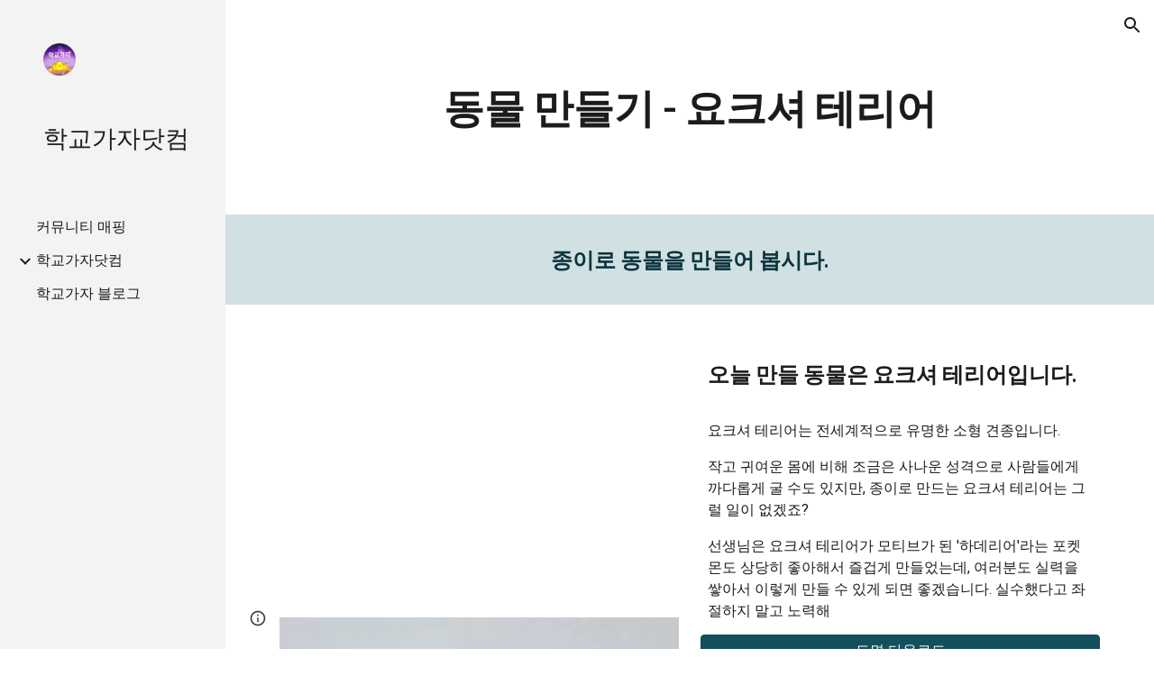

--- FILE ---
content_type: text/html; charset=utf-8
request_url: https://www.gogo.school/3F/paperclass/23
body_size: 23485
content:
<!DOCTYPE html><html lang="en-US" itemscope itemtype="http://schema.org/WebPage"><head><script nonce="tw5yISRLjfkpw21g-9lQRw">window['ppConfig'] = {productName: '6b8ce7c01e3dacd3d2c7a8cd322ff979', deleteIsEnforced:  false , sealIsEnforced:  false , heartbeatRate:  0.5 , periodicReportingRateMillis:  60000.0 , disableAllReporting:  false };(function(){'use strict';function k(a){var b=0;return function(){return b<a.length?{done:!1,value:a[b++]}:{done:!0}}}function l(a){var b=typeof Symbol!="undefined"&&Symbol.iterator&&a[Symbol.iterator];if(b)return b.call(a);if(typeof a.length=="number")return{next:k(a)};throw Error(String(a)+" is not an iterable or ArrayLike");}var m=typeof Object.defineProperties=="function"?Object.defineProperty:function(a,b,c){if(a==Array.prototype||a==Object.prototype)return a;a[b]=c.value;return a};
function n(a){a=["object"==typeof globalThis&&globalThis,a,"object"==typeof window&&window,"object"==typeof self&&self,"object"==typeof global&&global];for(var b=0;b<a.length;++b){var c=a[b];if(c&&c.Math==Math)return c}throw Error("Cannot find global object");}var p=n(this);function q(a,b){if(b)a:{var c=p;a=a.split(".");for(var d=0;d<a.length-1;d++){var e=a[d];if(!(e in c))break a;c=c[e]}a=a[a.length-1];d=c[a];b=b(d);b!=d&&b!=null&&m(c,a,{configurable:!0,writable:!0,value:b})}}
q("Object.is",function(a){return a?a:function(b,c){return b===c?b!==0||1/b===1/c:b!==b&&c!==c}});q("Array.prototype.includes",function(a){return a?a:function(b,c){var d=this;d instanceof String&&(d=String(d));var e=d.length;c=c||0;for(c<0&&(c=Math.max(c+e,0));c<e;c++){var f=d[c];if(f===b||Object.is(f,b))return!0}return!1}});
q("String.prototype.includes",function(a){return a?a:function(b,c){if(this==null)throw new TypeError("The 'this' value for String.prototype.includes must not be null or undefined");if(b instanceof RegExp)throw new TypeError("First argument to String.prototype.includes must not be a regular expression");return this.indexOf(b,c||0)!==-1}});function r(a,b,c){a("https://csp.withgoogle.com/csp/proto/"+encodeURIComponent(b),JSON.stringify(c))}function t(){var a;if((a=window.ppConfig)==null?0:a.disableAllReporting)return function(){};var b,c,d,e;return(e=(b=window)==null?void 0:(c=b.navigator)==null?void 0:(d=c.sendBeacon)==null?void 0:d.bind(navigator))!=null?e:u}function u(a,b){var c=new XMLHttpRequest;c.open("POST",a);c.send(b)}
function v(){var a=(w=Object.prototype)==null?void 0:w.__lookupGetter__("__proto__"),b=x,c=y;return function(){var d=a.call(this),e,f,g,h;r(c,b,{type:"ACCESS_GET",origin:(f=window.location.origin)!=null?f:"unknown",report:{className:(g=d==null?void 0:(e=d.constructor)==null?void 0:e.name)!=null?g:"unknown",stackTrace:(h=Error().stack)!=null?h:"unknown"}});return d}}
function z(){var a=(A=Object.prototype)==null?void 0:A.__lookupSetter__("__proto__"),b=x,c=y;return function(d){d=a.call(this,d);var e,f,g,h;r(c,b,{type:"ACCESS_SET",origin:(f=window.location.origin)!=null?f:"unknown",report:{className:(g=d==null?void 0:(e=d.constructor)==null?void 0:e.name)!=null?g:"unknown",stackTrace:(h=Error().stack)!=null?h:"unknown"}});return d}}function B(a,b){C(a.productName,b);setInterval(function(){C(a.productName,b)},a.periodicReportingRateMillis)}
var D="constructor __defineGetter__ __defineSetter__ hasOwnProperty __lookupGetter__ __lookupSetter__ isPrototypeOf propertyIsEnumerable toString valueOf __proto__ toLocaleString x_ngfn_x".split(" "),E=D.concat,F=navigator.userAgent.match(/Firefox\/([0-9]+)\./),G=(!F||F.length<2?0:Number(F[1])<75)?["toSource"]:[],H;if(G instanceof Array)H=G;else{for(var I=l(G),J,K=[];!(J=I.next()).done;)K.push(J.value);H=K}var L=E.call(D,H),M=[];
function C(a,b){for(var c=[],d=l(Object.getOwnPropertyNames(Object.prototype)),e=d.next();!e.done;e=d.next())e=e.value,L.includes(e)||M.includes(e)||c.push(e);e=Object.prototype;d=[];for(var f=0;f<c.length;f++){var g=c[f];d[f]={name:g,descriptor:Object.getOwnPropertyDescriptor(Object.prototype,g),type:typeof e[g]}}if(d.length!==0){c=l(d);for(e=c.next();!e.done;e=c.next())M.push(e.value.name);var h;r(b,a,{type:"SEAL",origin:(h=window.location.origin)!=null?h:"unknown",report:{blockers:d}})}};var N=Math.random(),O=t(),P=window.ppConfig;P&&(P.disableAllReporting||P.deleteIsEnforced&&P.sealIsEnforced||N<P.heartbeatRate&&r(O,P.productName,{origin:window.location.origin,type:"HEARTBEAT"}));var y=t(),Q=window.ppConfig;if(Q)if(Q.deleteIsEnforced)delete Object.prototype.__proto__;else if(!Q.disableAllReporting){var x=Q.productName;try{var w,A;Object.defineProperty(Object.prototype,"__proto__",{enumerable:!1,get:v(),set:z()})}catch(a){}}
(function(){var a=t(),b=window.ppConfig;b&&(b.sealIsEnforced?Object.seal(Object.prototype):b.disableAllReporting||(document.readyState!=="loading"?B(b,a):document.addEventListener("DOMContentLoaded",function(){B(b,a)})))})();}).call(this);
</script><meta charset="utf-8"><script nonce="tw5yISRLjfkpw21g-9lQRw">var DOCS_timing={}; DOCS_timing['sl']=new Date().getTime();</script><script nonce="tw5yISRLjfkpw21g-9lQRw">function _DumpException(e) {throw e;}</script><script data-id="_gd" nonce="tw5yISRLjfkpw21g-9lQRw">window.WIZ_global_data = {"K1cgmc":"%.@.[null,null,null,[1,1,[1764681051,589250000],4],null,25]]","nQyAE":{}};</script><script nonce="tw5yISRLjfkpw21g-9lQRw">_docs_flag_initialData={"atari-emtpr":false,"atari-eibrm":false,"atari-etm":false,"docs-text-usc":true,"atari-bae":false,"docs-text-etsrdpn":false,"docs-text-etsrds":false,"docs-text-endes":false,"docs-text-escpv":true,"docs-text-ecfs":false,"docs-text-eetxp":false,"docs-text-ettctvs":false,"docs-text-escoubs":false,"docs-text-escivs":false,"docs-text-escitrbs":false,"docs-text-eiosmc":false,"docs-text-etb":false,"docs-text-esbefr":false,"docs-etshc":false,"docs-text-tbcb":2.0E7,"docs-efsmsdl":false,"docs-text-etof":false,"docs-text-ehlb":false,"docs-text-dwit":false,"docs-text-elawp":false,"docs-eec":true,"docs-esff":false,"docs-idu":false,"docs-sup":"","docs-dli":false,"docs-liap":"/naLogImpressions","ilcm":{"eui":"AHKXmL1-WoMuI3vKWWcUoon2Yc9T6a2k9ZW47JRUtRbIHytykefRFjTGwDIpJvKR7sd-mweGgUU8","je":1,"sstu":1764733455815835,"si":"CJuph7bAoJEDFWMDbwYduT8CYQ","gsc":null,"ei":[5703839,5704621,5706832,5706836,5738513,5738529,5740798,5740814,5743108,5743124,5747265,5758807,5758823,5762243,5762259,5773662,5773678,5774836,5774852,5776501,5776517,5784931,5784947,5784951,5784967,14101306,14101502,14101510,14101534,49472063,49472071,49643568,49643576,49644015,49644023,49769337,49769345,49822921,49822929,49823164,49823172,49833462,49833470,49842855,49842863,49924706,49924714,50266222,50266230,50273528,50273536,50297076,50297084,50549555,50549563,50561343,50561351,50586962,50586970,70971256,70971264,71038255,71038263,71079938,71079946,71085241,71085249,71120968,71120976,71325556,71325564,71387889,71387897,71429507,71429515,71465947,71465955,71478200,71478208,71478589,71478597,71528597,71528605,71530083,71530091,71544834,71544842,71545513,71545521,71546425,71546433,71642103,71642111,71658040,71658048,71659813,71659821,71689860,71689868,71710040,71710048,71742921,71742937,71798420,71798436,71798440,71798456,71855010,71855018,71897827,71897835,71960540,71960548,94327671,94327679,94353368,94353376,94434257,94434265,94507744,94507752,94509890,94509898,94523168,94523176,94624865,94624873,94629757,94629765,94660795,94660803,94661802,94661810,94692298,94692306,94744856,94744864,94785229,94785237,94862087,94862095,94864653,94864661,94904089,94904097,94918952,94918960,95087186,95087194,95112873,95112881,95118561,95118569,95135933,95135941,95234871,95234879,95273169,95273177,95314802,95314810,95317482,95317490,99265946,99265954,99338440,99338448,99368792,99368800,99402331,99402339,99440843,99440851,99457807,99457815,101508355,101508363,101519280,101519288,101562406,101562414,101631191,101631199,101659254,101659262,101687117,101687125,101754342,101754350,101836971,101836979,101837416,101837424,101855239,101855247,101917185,101917193,101922739,101922747,101922880,101922888,102030642,102030650,102059541,102059549,102074087,102074095,102146687,102146695,102161447,102161455,102198282,102198290,102199034,102199050,102244489,102244497,102249831,102262249,102262257,102280628,102280636,102287864,102287872,102343036,102343044,102343380,102343388,102402679,102402687,102428666,102428674,102430621,102430629,102469860,102469868,102515093,102515098,102517339,102517344,102673375,102685384,102685389,102685923,102685928,102690600,102690608,102691157,102691162,102718390,102721215,102721220,102741226,102741234,102762315,102762323,102774707,102774715,102787563,102807790,102807798,102867835,102867843,102887236,102887244,102903660,102903668,102909750,102909755,102921493,102921501,102925819,102925827,102926523,102926531,102932587,102932595,102944189,102944194,102944268,102944273,102944503,102944508,102944582,102944587,102944680,102944685,102956685,102956693,102969762,102969770,102972669,102972677,102973360,102973368,102984172,102984180,102988272,102988277,102988396,102988401,102988695,102988700,103011418,103011426,103067174,103067182,103067487,103067495,103068916,103068924,103176010,103176018,103176419,103176427,103288306,103288314,103289097,103289102,103296034,103296042,103343830,103343838,103354296,103354304,103354852,103354860,103355353,103355361,103355643,103355651,104519319,104519335,104530129,104573899,104573907,104615595,104615603,104661247,104661255,104663867,104663883,104699504,104699512,104732763,104732771,104764124,104764132,104792933,104792938,104801546,104801554,104869084,104869092,104874944,104874960,104907811,104907819,104940397,104940405,104962265,104983169,104983177,105060739,105060747,105072273,105072281,105080086,105080088,105082097,105082105,105120751,105120767,105140245,105140253,105143309,105143317,105180894,105180902,105276179,105276184,105282977,105283687,105283695,105293726,105293734,105302073,105302081,105346285,105346293,105360418,105360426,105360882,105360890,105393811,105393819,105439171,105439179,115509982,115509990,115533919,115533924,115626258,115626266,115629952,115629960,115669258,115669266,115748247,115748252,115769458,115769466,115786272,115786280,115808234,115808242,115862698,115895896,115895904,115996281,115996289,116055453,116055461,116059345,116059353,116086373,116095154,116095162,116100583,116203363,116203368,116221334,116221342,116276451,116276459,116307752,116361222,116367892,116371628,116371636,116407665,116420468,116425642,116428005,116428888,116449517,116492155,116503941,116503958,116542687,116550348,116566091,116593745,116670655],"crc":0,"cvi":[]},"docs-ccdil":false,"docs-eil":true,"info_params":{},"buildLabel":"editors.sites-viewer-frontend_20251124.02_p2","docs-show_debug_info":false,"atari-jefp":"/_/view/jserror","docs-jern":"view","atari-rhpp":"/_/view","docs-ecuach":false,"docs-cclt":2033,"docs-ecci":true,"docs-esi":false,"docs-efypr":true,"docs-eyprp":true,"docs-li":"104240","docs-trgthnt":"","docs-etmhn":false,"docs-thnt":"","docs-hbt":[],"docs-hdet":["nMX17M8pQ0kLUkpsP190WPbQDRJQ","17hED8kG50kLUkpsP190TThQn3DA","BDNZR4PXx0kLUkpsP190SJtNPkYt","Etj5wJCQk0kLUkpsP190NwiL8UMa","xCLbbDUPA0kLUkpsP190XkGJiPUm","2NUkoZehW0kLUkpsP190UUNLiXW9","yuvYtd5590kLUkpsP190Qya5K4UR","ZH4rzt2uk0kLUkpsP190UDkF5Bkq","uQUQhn57A0kLUkpsP190WHoihP41","93w8zoRF70kLUkpsP190TxXbtSeV","fAPatjr1X0kLUkpsP190SaRjNRjw","T4vgqqjK70kLUkpsP190ScPehgAW","JyFR2tYWZ0kLUkpsP190Rn3HzkxT","ufXj7vmeJ0kLUkpsP190QURhvJn2","KFks7UeZ30kLUkpsP190UUMR6cvh","LcTa6EjeC0kLUkpsP190RKgvW5qi","s3UFcjGjt0kLUkpsP190Z45ftWRr","o99ewBQXy0kLUkpsP190Nq2qr6tf","PHVyy5uSS0kLUkpsP190SUsYo8gQ","yZn21akid0iSFTCbiEB0WPiGEST3","h2TtqzmQF0kLUkpsP190YPJiQt7p","MZi9vb5UC0kLUkpsP190ReUhvVjy","dSR6SPjB80kLUkpsP190Y3xHa9qA","Bz6B7VmLu0kLUkpsP190W3FeobP7","AiLoubzsd0kLUkpsP190XtYNPgYT","2J3DVQoVh0kLUkpsP190R5wShSrC","MLmbZasLS0kLUkpsP190YHf6Zjsf","S1T4ezMsZ0kLUkpsP190U6GfQUxi","LwAAPYPwi0kLUkpsP190TR4aaiFR","N5u4VeWhx0iSFTCbiEB0VUTNdX6g","XM16tjwrD0iSFTCbiEB0NfzvTeuU","ybYTJk1eD0iSFTCbiEB0QV4rkzSF","TgXar1TSG0iSFTCbiEB0SsXMaKuP","JYfGDkExa0iSFTCbiEB0TTQnEDtH","2i9JBUZ3w0iSFTCbiEB0RytbUoNq","pgvTVXNKa0iSFTCbiEB0ShqmBTMR","NsVnd81bW0iSFTCbiEB0RhcXEK9M","rTQirATnb0iSFTCbiEB0W5cPcA7D","wNyww2Syr0iSFTCbiEB0Pzsbemba","DVdpfbqGj0iSFTCbiEB0RP4dMdFg","WKN3dsuG20iSFTCbiEB0NtEYhMK7","S5iPRteXX0iSFTCbiEB0YkMazE6h","6hmou1AcB0iSFTCbiEB0R9rZWXdz","wvo4NcLUj0iSFTCbiEB0Tt7mcVxE","HWuSeN2AB0iSFTCbiEB0PoBwHT2F","rMLvYG5Cd0iSFTCbiEB0VMB6o5sk","EnxXFzAMR0iSFTCbiEB0NxWnFJEU","rTcCMw3BM0mHq3jmV6o0RHeAExRK","HUYzfGVRa0mHq3jmV6o0Uxe2caXK","1XYMmM1Cu0mHq3jmV6o0Z3pEi8xm","xHhMJiXiV0mHq3jmV6o0WB8WinyM","xwSFpxEiU0mHq3jmV6o0PcnvcKmd","4MBkBg26q0mHq3jmV6o0QeKPRMpY","y5g8iW2T80mHq3jmV6o0Nr8SAj4C","W9YRKy3Lb0iSFTCbiEB0Xfs1EfPr","Ed3nhrN8D0iSFTCbiEB0RN4bJ53y","zxDKY7PC10iSFTCbiEB0UDYPJwDZ","bhEyDmbwi0mHq3jmV6o0TngCF1v2","6rKYZ6uHA0mHq3jmV6o0TeDZjgB8","71Deousgx0mHq3jmV6o0WXBQiyzi","sVEZbUAa70mHq3jmV6o0TNq1M7FF","8ZPFZT5nG0mHq3jmV6o0PJ5yoVh4","P55v8p4Lk0mHq3jmV6o0VjggjHMV","QqnZoz9ko0mHq3jmV6o0QskzBcHn","6nr31z9Wv0mERqSGkGf0VhuvAXWC","RLHeYNm410mERqSGkGf0Y817EUFK","vmx68XtfJ0mERqSGkGf0RCUBfsQr","687J7yD1q0mERqSGkGf0RVmMYHo1","qwhWQy8Zi0mERqSGkGf0W2tdypUF","wF8Sk241e0mERqSGkGf0YNtN6gpV","ijUhdx2QN0mERqSGkGf0TSD26iBJ","3iBLaMnuG0mERqSGkGf0VdY8XuLS","cFR77YEGo0iSFTCbiEB0PcMDWjX2","evUYuNCS80mERqSGkGf0Psi8j3Dw","soWncRV7C0mERqSGkGf0PZheXrWA","TvjoiCaar0mERqSGkGf0S9qS5adj","txL54xWLC0mERqSGkGf0XoEGTvCu","MP3EsW1un0mERqSGkGf0QDkfTxat","N1q4Y3fqz0mERqSGkGf0W1oPWWoc","pnKWhXiJi0mERqSGkGf0RDJejrBm","ffZmMGtYT0suK1NZr2K0QUxSzEMN","NagbcZWyB0suK1NZr2K0SJmfmJ3n","KMcLKvubv0suK1NZr2K0PLMUJ7zr","a13ejFS5i0suK1NZr2K0WzewY5tP","pZ1hXv7ve0suK1NZr2K0U5qoNhyU","pwLDucJZU0ezFcgqx310NgtmYpbV","TCKDVQ6J0Bn3gbW4AcZC0PQKypCa","Z7vabQzZ0Bn3gbW4AcZC0TfvmSab","UUNcLtsso0mERqSGkGf0Uwg2tMZa","wYCZkqoz10fBWirfAym0S1sADKbJ"],"docs-hunds":false,"docs-hae":"PROD","docs-ehn":false,"docs-epq":true,"docs-upap":"/_/view/prefs"}; _docs_flag_cek= null ; if (window['DOCS_timing']) {DOCS_timing['ifdld']=new Date().getTime();}</script><meta name="viewport" content="width=device-width, initial-scale=1"><meta http-equiv="X-UA-Compatible" content="IE=edge"><meta name="referrer" content="strict-origin-when-cross-origin"><link rel="icon" href="https://lh3.googleusercontent.com/sitesv/AAzXCkeSnvM1rXq0zDisXRc2dragtUjJsNLDvmzJYE6idKyMhyy-J-LzeNCMpqvhyCtCT1AUUm9I9ZXQ9Kf2FT8QWVGbZrhl0Z_qcayoOEOqI6ugnEGiXPc-1btIKYBNFP9V2UpzZPWZYPKpSHMPoRNDkQAVmfQtUxUJwIn3RJyT4jCEgeOQA5pZPdBROWo=w16383"><meta property="og:title" content="학교가자닷컴 - 동물 만들기 - 요크셔 테리어"><meta property="og:type" content="website"><meta property="og:url" content="https://www.gogo.school/3F/paperclass/23"><meta property="og:description" content="
종이로 동물을 만들어 봅시다."><meta itemprop="name" content="학교가자닷컴 - 동물 만들기 - 요크셔 테리어"><meta itemprop="description" content="
종이로 동물을 만들어 봅시다."><meta itemprop="url" content="https://www.gogo.school/3F/paperclass/23"><meta itemprop="thumbnailUrl" content="https://lh3.googleusercontent.com/sitesv/AAzXCkeSnvM1rXq0zDisXRc2dragtUjJsNLDvmzJYE6idKyMhyy-J-LzeNCMpqvhyCtCT1AUUm9I9ZXQ9Kf2FT8QWVGbZrhl0Z_qcayoOEOqI6ugnEGiXPc-1btIKYBNFP9V2UpzZPWZYPKpSHMPoRNDkQAVmfQtUxUJwIn3RJyT4jCEgeOQA5pZPdBROWo=w16383"><meta itemprop="image" content="https://lh3.googleusercontent.com/sitesv/AAzXCkeSnvM1rXq0zDisXRc2dragtUjJsNLDvmzJYE6idKyMhyy-J-LzeNCMpqvhyCtCT1AUUm9I9ZXQ9Kf2FT8QWVGbZrhl0Z_qcayoOEOqI6ugnEGiXPc-1btIKYBNFP9V2UpzZPWZYPKpSHMPoRNDkQAVmfQtUxUJwIn3RJyT4jCEgeOQA5pZPdBROWo=w16383"><meta itemprop="imageUrl" content="https://lh3.googleusercontent.com/sitesv/AAzXCkeSnvM1rXq0zDisXRc2dragtUjJsNLDvmzJYE6idKyMhyy-J-LzeNCMpqvhyCtCT1AUUm9I9ZXQ9Kf2FT8QWVGbZrhl0Z_qcayoOEOqI6ugnEGiXPc-1btIKYBNFP9V2UpzZPWZYPKpSHMPoRNDkQAVmfQtUxUJwIn3RJyT4jCEgeOQA5pZPdBROWo=w16383"><meta property="og:image" content="https://lh3.googleusercontent.com/sitesv/AAzXCkeSnvM1rXq0zDisXRc2dragtUjJsNLDvmzJYE6idKyMhyy-J-LzeNCMpqvhyCtCT1AUUm9I9ZXQ9Kf2FT8QWVGbZrhl0Z_qcayoOEOqI6ugnEGiXPc-1btIKYBNFP9V2UpzZPWZYPKpSHMPoRNDkQAVmfQtUxUJwIn3RJyT4jCEgeOQA5pZPdBROWo=w16383"><link href="https://fonts.googleapis.com/css?family=Google+Sans:400,500|Roboto:300,400,500,700|Source+Code+Pro:400,700&display=swap" rel="stylesheet" nonce="U0m0-JOqyLaRdXVwLuHqfw"><link href="https://fonts.googleapis.com/css?family=Lato%3Ai%2Cbi%2C700%2C400&display=swap" rel="stylesheet" nonce="U0m0-JOqyLaRdXVwLuHqfw"><link href="https://fonts.googleapis.com/css?family=Roboto%3Ai%2Cbi%2C700%2C400&display=swap" rel="stylesheet" nonce="U0m0-JOqyLaRdXVwLuHqfw"><style nonce="U0m0-JOqyLaRdXVwLuHqfw">@media only screen and (max-width: 479px){.jgG6ef{font-size: 17.0pt;}}@media only screen and (min-width: 480px) and (max-width: 767px){.jgG6ef{font-size: 17.0pt;}}@media only screen and (min-width: 768px) and (max-width: 1279px){.jgG6ef{font-size: 18.0pt;}}@media only screen and (min-width: 1280px){.jgG6ef{font-size: 18.0pt;}}</style><script nonce="tw5yISRLjfkpw21g-9lQRw">(function() {var img = new Image().src = "https://ssl.gstatic.com/atari/images/results-not-loaded.svg";})();</script><link rel="stylesheet" href="https://www.gstatic.com/_/atari/_/ss/k=atari.vw.cLjsByfLATs.L.W.O/am=UAAGIA/d=1/rs=AGEqA5lbr0gSjmAk_AntyqWf4ze_E6FA5w" data-id="_cl" nonce="U0m0-JOqyLaRdXVwLuHqfw"><script nonce="tw5yISRLjfkpw21g-9lQRw"></script><title>학교가자닷컴 - 동물 만들기 - 요크셔 테리어</title><style jsname="ptDGoc" nonce="U0m0-JOqyLaRdXVwLuHqfw">.htnAL{height: 27.0pt; font-size: 12.0pt; font-family: Roboto; font-weight: 400; font-style: normal;}.QmpIrf{background-color: rgba(19,79,92,1); color: rgba(249,249,249,1); border-color: rgba(19,79,92,1);}.xkUom{background-color: rgba(0,0,0,0); color: rgba(28,28,28,1); border-color: rgba(28,28,28,1);}.KjwKmc{background-color: rgba(0,0,0,0); color: rgba(28,28,28,1); border-color: rgba(0,0,0,0);}.qeLZfd .QmpIrf{background-color: rgba(243,243,243,1); color: rgba(28,28,28,1); border-color: rgba(243,243,243,1);}.qeLZfd .xkUom{background-color: rgba(0,0,0,0); color: rgba(28,28,28,1); border-color: rgba(28,28,28,1);}.qeLZfd .KjwKmc{background-color: rgba(0,0,0,0); color: rgba(28,28,28,1); border-color: rgba(0,0,0,0);}.lQAHbd .QmpIrf{background-color: rgba(255,255,255,1); color: rgba(28,28,28,1); border-color: rgba(255,255,255,1);}.lQAHbd .xkUom{background-color: rgba(0,0,0,0); color: rgba(255,255,255,1); border-color: rgba(255,255,255,1);}.lQAHbd .KjwKmc{background-color: rgba(0,0,0,0); color: rgba(255,255,255,1); border-color: rgba(0,0,0,0);}.tpmmCb .QmpIrf{background-color: rgba(255,255,255,1); color: rgba(28,28,28,1); border-color: rgba(28,28,28,1);}.tpmmCb .xkUom{background-color: rgba(0,0,0,0); color: rgba(28,28,28,1); border-color: rgba(28,28,28,1);}.tpmmCb .KjwKmc{background-color: rgba(0,0,0,0); color: rgba(28,28,28,1); border-color: rgba(0,0,0,0);}.nyKByd .QmpIrf{background-color: rgba(255,255,255,1); color: rgba(28,28,28,1); border-color: rgba(255,255,255,1);}.nyKByd .xkUom{background-color: rgba(0,0,0,0); color: rgba(255,255,255,1); border-color: rgba(255,255,255,1);}.nyKByd .KjwKmc{background-color: rgba(0,0,0,0); color: rgba(255,255,255,1); border-color: rgba(0,0,0,0);}.iwQgFb{background-color: rgba(0,0,0,0.150000006); height: 2.0px; margin-top: 8.5px;}.qeLZfd .iwQgFb{background-color: rgba(28,28,28,1); height: 2.0px; margin-top: 8.5px;}.lQAHbd .iwQgFb{background-color: rgba(255,255,255,0.200000003); height: 2.0px; margin-top: 8.5px;}.CbiMKe{background-color: rgba(28,28,28,1);}.qeLZfd .CbiMKe{background-color: rgba(28,28,28,1);}.lQAHbd .CbiMKe{background-color: rgba(255,255,255,1);}.tpmmCb .CbiMKe{background-color: rgba(255,255,255,1);}.nyKByd .CbiMKe{background-color: rgba(255,255,255,1);}.PsKE7e{font-family: Roboto;}.TlfmSc{font-family: Roboto;}.Zjiec{font-family: Roboto;}@media only screen and (max-width: 479px){.TlfmSc{font-size: 13.0pt;}}@media only screen and (min-width: 480px) and (max-width: 767px){.TlfmSc{font-size: 14.0pt;}}@media only screen and (min-width: 768px) and (max-width: 1279px){.TlfmSc{font-size: 15.0pt;}}@media only screen and (min-width: 1280px){.TlfmSc{font-size: 15.0pt;}}@media only screen and (max-width: 479px){.Zjiec{font-size: 16.0pt;}}@media only screen and (min-width: 480px) and (max-width: 767px){.Zjiec{font-size: 18.0pt;}}@media only screen and (min-width: 768px) and (max-width: 1279px){.Zjiec{font-size: 20.0pt;}}@media only screen and (min-width: 1280px){.Zjiec{font-size: 20.0pt;}}@media only screen and (max-width: 479px){.PsKE7e{font-size: 12.0pt;}}@media only screen and (min-width: 480px) and (max-width: 767px){.PsKE7e{font-size: 12.0pt;}}@media only screen and (min-width: 768px) and (max-width: 1279px){.PsKE7e{font-size: 12.0pt;}}@media only screen and (min-width: 1280px){.PsKE7e{font-size: 12.0pt;}}.hDrhEe{padding-top: 8.0px; padding-bottom: 8.0px;}.Zjiec{margin: 48px 32px 62px 48px;}.XMyrgf{margin: 48px 32px 0 48px;}.JzO0Vc{background-color: rgba(243,243,243,1);}.zDUgLc{background-color: rgba(243,243,243,1);}.eWDljc{background-color: rgba(243,243,243,1);}.wgxiMe{background-color: rgba(243,243,243,1);}.YSH9J{color: rgba(28,28,28,1);}.iWs3gf.chg4Jd:focus{background-color: rgba(28,28,28,0.1199999973);}.oNsfjf{color: rgba(28,28,28,1);}.YSH9J:not(.tCHXDc):not(.TlfmSc):not(.M9vuGd):hover{color: rgba(28,28,28,0.8199999928);}.oNsfjf:not(.tCHXDc):not(.Zjiec):not(.lhZOrc):hover{color: rgba(28,28,28,0.8199999928);}.fOU46b .zDUgLc{opacity: 0;}.fOU46b .LBrwzc .zDUgLc{opacity: 1;}.fOU46b .GBy4H .zDUgLc{opacity: 1;}.fOU46b .HP6J1d .YSH9J{color: rgba(249,249,249,1);}.fOU46b .HP6J1d .iWs3gf.chg4Jd:focus{background-color: rgba(249,249,249,0.1199999973);}.fOU46b .HP6J1d .PsKE7e.YSH9J:not(.M9vuGd):hover{color: rgba(249,249,249,0.8199999928);}.fOU46b .G8QRnc .YSH9J{color: rgba(28,28,28,1);}.fOU46b .G8QRnc .iWs3gf.chg4Jd:focus{background-color: rgba(28,28,28,0.1199999973);}.fOU46b .G8QRnc .PsKE7e.YSH9J:not(.M9vuGd):hover{color: rgba(28,28,28,0.8199999928);}.fOU46b .usN8rf .YSH9J{color: rgba(28,28,28,1);}.fOU46b .usN8rf .iWs3gf.chg4Jd:focus{background-color: rgba(28,28,28,0.1199999973);}.fOU46b .usN8rf .PsKE7e.YSH9J:not(.M9vuGd):hover{color: rgba(28,28,28,0.8199999928);}.fOU46b .aCIEDd .YSH9J{color: rgba(28,28,28,1);}.fOU46b .aCIEDd .iWs3gf.chg4Jd:focus{background-color: rgba(28,28,28,0.1199999973);}.fOU46b .aCIEDd .PsKE7e.YSH9J:not(.M9vuGd):hover{color: rgba(28,28,28,0.8199999928);}.fOU46b .a3ETed .YSH9J{color: rgba(249,249,249,1);}.fOU46b .a3ETed .iWs3gf.chg4Jd:focus{background-color: rgba(249,249,249,0.1199999973);}.fOU46b .a3ETed .PsKE7e.YSH9J:not(.M9vuGd):hover{color: rgba(249,249,249,0.8199999928);}.GBy4H .YSH9J{color: rgba(249,249,249,1);}.GBy4H .iWs3gf.chg4Jd:focus{background-color: rgba(249,249,249,0.1199999973);}.GBy4H .PsKE7e.YSH9J:not(.M9vuGd):hover{color: rgba(249,249,249,0.8199999928);}.LBrwzc .YSH9J{color: rgba(28,28,28,1);}.LBrwzc .iWs3gf.chg4Jd:focus{background-color: rgba(28,28,28,0.1199999973);}.LBrwzc .PsKE7e.YSH9J:not(.M9vuGd):hover{color: rgba(28,28,28,0.8199999928);}.GBy4H .oNsfjf{color: rgba(249,249,249,1);}.GBy4H .PsKE7e.oNsfjf:not(.lhZOrc):hover{color: rgba(249,249,249,0.8199999928);}.LBrwzc .oNsfjf{color: rgba(28,28,28,1);}.LBrwzc .PsKE7e.oNsfjf:not(.lhZOrc):hover{color: rgba(28,28,28,0.8199999928);}.qV4dIc .aJHbb{padding-left: 10px; padding-right: 10px;}.qV4dIc{padding-left: 6px; padding-right: 6px;}.M9vuGd .aJHbb{background-color: rgba(0,0,0,1); color: rgba(249,249,249,1);}.fOU46b .HP6J1d .M9vuGd .aJHbb{background-color: rgba(208,224,227,1); color: rgba(28,28,28,1);}.fOU46b .G8QRnc .M9vuGd .aJHbb{background-color: rgba(198,213,216,1); color: rgba(28,28,28,1);}.fOU46b .usN8rf .M9vuGd .aJHbb{background-color: rgba(198,213,216,1); color: rgba(28,28,28,1);}.fOU46b .aCIEDd .M9vuGd .aJHbb{background-color: rgba(171,184,187,1); color: rgba(28,28,28,1);}.fOU46b .a3ETed .M9vuGd .aJHbb{background-color: rgba(208,224,227,1); color: rgba(28,28,28,1);}.GBy4H .M9vuGd .aJHbb{background-color: rgba(208,224,227,1); color: rgba(28,28,28,1);}.LBrwzc .M9vuGd .aJHbb{background-color: rgba(198,213,216,1); color: rgba(28,28,28,1);}.jgXgSe{line-height: 1.88;}.u5fiyc{line-height: 1.88;}.lhZOrc{background-color: rgba(189,204,206,1); color: rgba(28,28,28,1);}.lhZOrc{background-color: rgba(208,224,227,1); color: rgba(28,28,28,1);}.lhZOrc{background-color: rgba(198,213,216,1); color: rgba(28,28,28,1);}.LB7kq{padding-bottom: 56px; padding-top: 56px;}.qnVSj{color: rgba(28,28,28,1);}.zfr3Q{color: rgba(28,28,28,1);}.qeLZfd .qnVSj{color: rgba(12,52,61,1);}.qeLZfd .zfr3Q{color: rgba(12,52,61,1);}.lQAHbd .qnVSj{color: rgba(249,249,249,1);}.lQAHbd .zfr3Q{color: rgba(249,249,249,1);}.tpmmCb .qnVSj{color: rgba(28,28,28,1);}.tpmmCb .zfr3Q{color: rgba(28,28,28,1);}.nyKByd .qnVSj{color: rgba(249,249,249,1);}.nyKByd .zfr3Q{color: rgba(249,249,249,1);}.qLrapd{color: rgba(28,28,28,1);}.duRjpb{color: rgba(28,28,28,1);}.duRjpb .OUGEr{color: rgba(28,28,28,1);}.qeLZfd .qLrapd{color: rgba(12,52,61,1);}.qeLZfd .duRjpb{color: rgba(12,52,61,1);}.qeLZfd .duRjpb .OUGEr{color: rgba(12,52,61,1);}.lQAHbd .qLrapd{color: rgba(255,255,255,1);}.lQAHbd .duRjpb{color: rgba(255,255,255,1);}.lQAHbd .duRjpb .OUGEr{color: rgba(255,255,255,1);}.tpmmCb .qLrapd{color: rgba(28,28,28,1);}.tpmmCb .duRjpb{color: rgba(28,28,28,1);}.tpmmCb .duRjpb .OUGEr{color: rgba(28,28,28,1);}.nyKByd .qLrapd{color: rgba(249,249,249,1);}.nyKByd .duRjpb{color: rgba(249,249,249,1);}.nyKByd .duRjpb .OUGEr{color: rgba(249,249,249,1);}.aHM7ed{color: rgba(19,79,92,1);}.JYVBee{color: rgba(19,79,92,1);}.JYVBee .OUGEr{color: rgba(19,79,92,1);}.qeLZfd .aHM7ed{color: rgba(12,52,61,1);}.qeLZfd .JYVBee{color: rgba(12,52,61,1);}.qeLZfd .JYVBee .OUGEr{color: rgba(12,52,61,1);}.lQAHbd .aHM7ed{color: rgba(255,255,255,1);}.lQAHbd .JYVBee{color: rgba(255,255,255,1);}.lQAHbd .JYVBee .OUGEr{color: rgba(255,255,255,1);}.tpmmCb .aHM7ed{color: rgba(28,28,28,1);}.tpmmCb .JYVBee{color: rgba(28,28,28,1);}.tpmmCb .JYVBee .OUGEr{color: rgba(28,28,28,1);}.nyKByd .aHM7ed{color: rgba(249,249,249,1);}.nyKByd .JYVBee{color: rgba(249,249,249,1);}.nyKByd .JYVBee .OUGEr{color: rgba(249,249,249,1);}.NHD4Gf{color: rgba(19,79,92,1);}.OmQG5e{color: rgba(19,79,92,1);}.OmQG5e .OUGEr{color: rgba(19,79,92,1);}.qeLZfd .NHD4Gf{color: rgba(12,52,61,1);}.qeLZfd .OmQG5e{color: rgba(12,52,61,1);}.qeLZfd .OmQG5e .OUGEr{color: rgba(12,52,61,1);}.lQAHbd .NHD4Gf{color: rgba(255,255,255,1);}.lQAHbd .OmQG5e{color: rgba(255,255,255,1);}.lQAHbd .OmQG5e .OUGEr{color: rgba(255,255,255,1);}.tpmmCb .NHD4Gf{color: rgba(28,28,28,1);}.tpmmCb .OmQG5e{color: rgba(28,28,28,1);}.tpmmCb .OmQG5e .OUGEr{color: rgba(28,28,28,1);}.nyKByd .NHD4Gf{color: rgba(249,249,249,1);}.nyKByd .OmQG5e{color: rgba(249,249,249,1);}.nyKByd .OmQG5e .OUGEr{color: rgba(249,249,249,1);}.Glwbz{color: rgba(28,28,28,1);}.TMjjoe{color: rgba(28,28,28,1);}.qeLZfd .Glwbz{color: rgba(12,52,61,1);}.qeLZfd .TMjjoe{color: rgba(12,52,61,1);}.lQAHbd .Glwbz{color: rgba(249,249,249,1);}.lQAHbd .TMjjoe{color: rgba(249,249,249,1);}.tpmmCb .Glwbz{color: rgba(28,28,28,1);}.tpmmCb .TMjjoe{color: rgba(28,28,28,1);}.nyKByd .Glwbz{color: rgba(249,249,249,1);}.nyKByd .TMjjoe{color: rgba(249,249,249,1);}.aw5Odc{color: rgba(28,28,28,1);}a.chg4Jd:focus{box-shadow: 0 0 0 2px rgba(255, 255, 255, 0.8), 0 0 0 4px rgba(28, 28, 28, 1);}.htnAL:focus-within{box-shadow: 0 0 0 2px rgba(255, 255, 255, 0.8), 0 0 0 4px rgba(28, 28, 28, 1);}.qeLZfd .aw5Odc{color: rgba(28,28,28,1);}.qeLZfd a.chg4Jd:focus{box-shadow: 0 0 0 2px rgba(255, 255, 255, 0.8), 0 0 0 4px rgba(28, 28, 28, 1);}.qeLZfd .htnAL:focus-within{box-shadow: 0 0 0 2px rgba(255, 255, 255, 0.8), 0 0 0 4px rgba(28, 28, 28, 1);}.lQAHbd .aw5Odc{color: rgba(255,255,255,1);}.lQAHbd a.chg4Jd:focus{box-shadow: 0 0 0 2px rgba(255, 255, 255, 0.8), 0 0 0 4px rgba(255, 255, 255, 1);}.lQAHbd .htnAL:focus-within{box-shadow: 0 0 0 2px rgba(255, 255, 255, 0.8), 0 0 0 4px rgba(255, 255, 255, 1);}.tpmmCb .aw5Odc{color: rgba(28,28,28,1);}.tpmmCb a.chg4Jd:focus{box-shadow: 0 0 0 2px rgba(255, 255, 255, 0.8), 0 0 0 4px rgba(28, 28, 28, 1);}.tpmmCb .htnAL:focus-within{box-shadow: 0 0 0 2px rgba(255, 255, 255, 0.8), 0 0 0 4px rgba(28, 28, 28, 1);}.nyKByd .aw5Odc{color: rgba(249,249,249,1);}.nyKByd a.chg4Jd:focus{box-shadow: 0 0 0 2px rgba(255, 255, 255, 0.8), 0 0 0 4px rgba(249, 249, 249, 1);}.nyKByd .htnAL:focus-within{box-shadow: 0 0 0 2px rgba(255, 255, 255, 0.8), 0 0 0 4px rgba(249, 249, 249, 1);}.ImnMyf{color: rgba(28,28,28,1);}.Vs12Bd{color: rgba(12,52,61,1);}.S5d9Rd{color: rgba(249,249,249,1);}.yaqOZd:before{display: block; background-color: rgba(255,255,255,1);}.yaqOZd.qeLZfd:before{display: block; background-color: rgba(208,224,227,1);}.yaqOZd.lQAHbd:before{display: block; background-color: rgba(19,79,92,1);}.O13XJf{height: 340px;}.nyKByd .Wew9ke{fill: rgba(255,255,255,1);}.tpmmCb .Wew9ke{fill: rgba(0,0,0,0.5400000215);}@media only screen and (max-width: 479px){.O13XJf{height: 250px;}}.SBrW1{height: 430px;}.M63kCb{background-color: rgba(255,255,255,1);}.xgQ6eb{background-color: rgba(255,255,255,1);}.mtsG9b{background-color: rgba(0,0,0,0.0299999993); outline-color: rgba(0,0,0,0.1000000015);}.qeLZfd .mtsG9b{background-color: rgba(0,0,0,0.0299999993); outline-color: rgba(0,0,0,0.1000000015);}.lQAHbd .mtsG9b{background-color: rgba(255,255,255,0.200000003); outline-color: rgba(255,255,255,0.3199999928);}.Mt0nFe{border-color: rgba(0,0,0,0.1000000015);}.qeLZfd .Mt0nFe{border-color: rgba(0,0,0,0.1000000015);}.lQAHbd .Mt0nFe{border-color: rgba(255,255,255,0.3199999928);}.ImnMyf{background-color: rgba(255,255,255,1);}.Vs12Bd{background-color: rgba(208,224,227,1);}.S5d9Rd{background-color: rgba(19,79,92,1);}.Wwnuce:not(.zX62Be){color: rgba(0,0,0,0.5400000215); fill: rgba(0,0,0,0.5400000215);}.qeLZfd .Wwnuce:not(.zX62Be){color: rgba(0,0,0,0.5400000215); fill: rgba(0,0,0,0.5400000215);}.lQAHbd .Wwnuce:not(.zX62Be){color: rgba(255,255,255,0.3199999928); fill: rgba(255,255,255,0.3199999928);}.tpmmCb .Wwnuce:not(.zX62Be){color: rgba(0,0,0,0.5400000215); fill: rgba(0,0,0,0.5400000215);}.nyKByd .Wwnuce:not(.zX62Be){color: rgba(255,255,255,0.3199999928); fill: rgba(255,255,255,0.3199999928);}.yaqOZd.O13XJf:before{background-color: rgba(255,255,255,1);}.CMArNe{background-color: rgba(255,255,255,1);}@media only screen and (min-width: 768px){.yaqOZd:not(.LB7kq):not(.WxWicb){padding-top: 1.5rem; padding-bottom: 1.5rem;}}.j5pSsc{padding-left: 5px; padding-right: 5px;}.ZcASvf-AhqUyc-R6PoUb.SQVYQc .QjXeod{padding-top: 30.0%;}.ZcASvf-AhqUyc-R6PoUb.SQVYQc .KpytNd{width: 15.0%;}@media only screen{.ZcASvf-AhqUyc-R6PoUb.SQVYQc .LkDMRd{padding-left: 15.0%; padding-right: 15.0%;}}@media only screen{.ZcASvf-AhqUyc-R6PoUb.pdLmec .thH0zb{padding-left: 15.0%; padding-right: 15.0%;}}@media only screen{.ZcASvf-AhqUyc-R6PoUb .JFjBQd{left: -17.647058823529413%; right: -17.647058823529413%;}}@media only screen{.ZcASvf-AhqUyc-R6PoUb .JFjBQd .RQS9hb{left: 30.0%; width: 40.0%;}}.Ktthjf-AhqUyc-R6PoUb.SQVYQc .QjXeod{padding-top: 30.0%;}.Ktthjf-AhqUyc-R6PoUb.SQVYQc .KpytNd{width: 15.0%;}@media only screen and (min-width: 480px){.Ktthjf-AhqUyc-R6PoUb.SQVYQc .LkDMRd{padding-left: 15.0%; padding-right: 15.0%;}}@media only screen and (min-width: 480px){.Ktthjf-AhqUyc-R6PoUb.pdLmec .thH0zb{padding-left: 15.0%; padding-right: 15.0%;}}@media only screen and (min-width: 480px){.Ktthjf-AhqUyc-R6PoUb .JFjBQd{left: -17.647058823529413%; right: -17.647058823529413%;}}@media only screen and (min-width: 480px){.Ktthjf-AhqUyc-R6PoUb .JFjBQd .RQS9hb{left: 30.0%; width: 40.0%;}}.Ft7HRd-AhqUyc-R6PoUb.SQVYQc .QjXeod{padding-top: 30.0%;}.Ft7HRd-AhqUyc-R6PoUb.SQVYQc .KpytNd{width: 15.0%;}@media only screen and (min-width: 768px){.Ft7HRd-AhqUyc-R6PoUb.SQVYQc .LkDMRd{padding-left: 15.0%; padding-right: 15.0%;}}@media only screen and (min-width: 768px){.Ft7HRd-AhqUyc-R6PoUb.pdLmec .thH0zb{padding-left: 15.0%; padding-right: 15.0%;}}@media only screen and (min-width: 768px){.Ft7HRd-AhqUyc-R6PoUb .JFjBQd{left: -17.647058823529413%; right: -17.647058823529413%;}}@media only screen and (min-width: 768px){.Ft7HRd-AhqUyc-R6PoUb .JFjBQd .RQS9hb{left: 30.0%; width: 40.0%;}}.ZcASvf-AhqUyc-ibL1re.SQVYQc .QjXeod{padding-top: 15.0%;}.ZcASvf-AhqUyc-ibL1re.SQVYQc .KpytNd{width: 7.5%;}@media only screen{.ZcASvf-AhqUyc-ibL1re.SQVYQc .LkDMRd{padding-left: 7.5%; padding-right: 7.5%;}}@media only screen{.ZcASvf-AhqUyc-ibL1re.pdLmec .thH0zb{padding-left: 7.5%; padding-right: 7.5%;}}@media only screen{.ZcASvf-AhqUyc-ibL1re .JFjBQd{left: -8.108108108108107%; right: -8.108108108108107%;}}@media only screen{.ZcASvf-AhqUyc-ibL1re .JFjBQd .RQS9hb{left: 15.0%; width: 70.0%;}}.Ktthjf-AhqUyc-ibL1re.SQVYQc .QjXeod{padding-top: 15.0%;}.Ktthjf-AhqUyc-ibL1re.SQVYQc .KpytNd{width: 7.5%;}@media only screen and (min-width: 480px){.Ktthjf-AhqUyc-ibL1re.SQVYQc .LkDMRd{padding-left: 7.5%; padding-right: 7.5%;}}@media only screen and (min-width: 480px){.Ktthjf-AhqUyc-ibL1re.pdLmec .thH0zb{padding-left: 7.5%; padding-right: 7.5%;}}@media only screen and (min-width: 480px){.Ktthjf-AhqUyc-ibL1re .JFjBQd{left: -8.108108108108107%; right: -8.108108108108107%;}}@media only screen and (min-width: 480px){.Ktthjf-AhqUyc-ibL1re .JFjBQd .RQS9hb{left: 15.0%; width: 70.0%;}}.Ft7HRd-AhqUyc-ibL1re.SQVYQc .QjXeod{padding-top: 15.0%;}.Ft7HRd-AhqUyc-ibL1re.SQVYQc .KpytNd{width: 7.5%;}@media only screen and (min-width: 768px){.Ft7HRd-AhqUyc-ibL1re.SQVYQc .LkDMRd{padding-left: 7.5%; padding-right: 7.5%;}}@media only screen and (min-width: 768px){.Ft7HRd-AhqUyc-ibL1re.pdLmec .thH0zb{padding-left: 7.5%; padding-right: 7.5%;}}@media only screen and (min-width: 768px){.Ft7HRd-AhqUyc-ibL1re .JFjBQd{left: -8.108108108108107%; right: -8.108108108108107%;}}@media only screen and (min-width: 768px){.Ft7HRd-AhqUyc-ibL1re .JFjBQd .RQS9hb{left: 15.0%; width: 70.0%;}}.ZcASvf-AhqUyc-c5RTEf.SQVYQc .QjXeod{padding-top: 10.0%;}.ZcASvf-AhqUyc-c5RTEf.SQVYQc .KpytNd{width: 5.0%;}@media only screen{.ZcASvf-AhqUyc-c5RTEf.SQVYQc .LkDMRd{padding-left: 5.0%; padding-right: 5.0%;}}@media only screen{.ZcASvf-AhqUyc-c5RTEf.pdLmec .thH0zb{padding-left: 5.0%; padding-right: 5.0%;}}@media only screen{.ZcASvf-AhqUyc-c5RTEf .JFjBQd{left: -5.263157894736842%; right: -5.263157894736842%;}}@media only screen{.ZcASvf-AhqUyc-c5RTEf .JFjBQd .RQS9hb{left: 10.0%; width: 80.0%;}}.Ktthjf-AhqUyc-c5RTEf.SQVYQc .QjXeod{padding-top: 10.0%;}.Ktthjf-AhqUyc-c5RTEf.SQVYQc .KpytNd{width: 5.0%;}@media only screen and (min-width: 480px){.Ktthjf-AhqUyc-c5RTEf.SQVYQc .LkDMRd{padding-left: 5.0%; padding-right: 5.0%;}}@media only screen and (min-width: 480px){.Ktthjf-AhqUyc-c5RTEf.pdLmec .thH0zb{padding-left: 5.0%; padding-right: 5.0%;}}@media only screen and (min-width: 480px){.Ktthjf-AhqUyc-c5RTEf .JFjBQd{left: -5.263157894736842%; right: -5.263157894736842%;}}@media only screen and (min-width: 480px){.Ktthjf-AhqUyc-c5RTEf .JFjBQd .RQS9hb{left: 10.0%; width: 80.0%;}}.Ft7HRd-AhqUyc-c5RTEf.SQVYQc .QjXeod{padding-top: 10.0%;}.Ft7HRd-AhqUyc-c5RTEf.SQVYQc .KpytNd{width: 5.0%;}@media only screen and (min-width: 768px){.Ft7HRd-AhqUyc-c5RTEf.SQVYQc .LkDMRd{padding-left: 5.0%; padding-right: 5.0%;}}@media only screen and (min-width: 768px){.Ft7HRd-AhqUyc-c5RTEf.pdLmec .thH0zb{padding-left: 5.0%; padding-right: 5.0%;}}@media only screen and (min-width: 768px){.Ft7HRd-AhqUyc-c5RTEf .JFjBQd{left: -5.263157894736842%; right: -5.263157894736842%;}}@media only screen and (min-width: 768px){.Ft7HRd-AhqUyc-c5RTEf .JFjBQd .RQS9hb{left: 10.0%; width: 80.0%;}}.ZcASvf-AhqUyc-II5mzb.SQVYQc .QjXeod{padding-top: 7.5%;}.ZcASvf-AhqUyc-II5mzb.SQVYQc .KpytNd{width: 3.75%;}@media only screen{.ZcASvf-AhqUyc-II5mzb.SQVYQc .LkDMRd{padding-left: 3.75%; padding-right: 3.75%;}}@media only screen{.ZcASvf-AhqUyc-II5mzb.pdLmec .thH0zb{padding-left: 3.75%; padding-right: 3.75%;}}@media only screen{.ZcASvf-AhqUyc-II5mzb .JFjBQd{left: -3.896103896103896%; right: -3.896103896103896%;}}@media only screen{.ZcASvf-AhqUyc-II5mzb .JFjBQd .RQS9hb{left: 7.5%; width: 85.0%;}}.Ktthjf-AhqUyc-II5mzb.SQVYQc .QjXeod{padding-top: 7.5%;}.Ktthjf-AhqUyc-II5mzb.SQVYQc .KpytNd{width: 3.75%;}@media only screen and (min-width: 480px){.Ktthjf-AhqUyc-II5mzb.SQVYQc .LkDMRd{padding-left: 3.75%; padding-right: 3.75%;}}@media only screen and (min-width: 480px){.Ktthjf-AhqUyc-II5mzb.pdLmec .thH0zb{padding-left: 3.75%; padding-right: 3.75%;}}@media only screen and (min-width: 480px){.Ktthjf-AhqUyc-II5mzb .JFjBQd{left: -3.896103896103896%; right: -3.896103896103896%;}}@media only screen and (min-width: 480px){.Ktthjf-AhqUyc-II5mzb .JFjBQd .RQS9hb{left: 7.5%; width: 85.0%;}}.Ft7HRd-AhqUyc-II5mzb.SQVYQc .QjXeod{padding-top: 7.5%;}.Ft7HRd-AhqUyc-II5mzb.SQVYQc .KpytNd{width: 3.75%;}@media only screen and (min-width: 768px){.Ft7HRd-AhqUyc-II5mzb.SQVYQc .LkDMRd{padding-left: 3.75%; padding-right: 3.75%;}}@media only screen and (min-width: 768px){.Ft7HRd-AhqUyc-II5mzb.pdLmec .thH0zb{padding-left: 3.75%; padding-right: 3.75%;}}@media only screen and (min-width: 768px){.Ft7HRd-AhqUyc-II5mzb .JFjBQd{left: -3.896103896103896%; right: -3.896103896103896%;}}@media only screen and (min-width: 768px){.Ft7HRd-AhqUyc-II5mzb .JFjBQd .RQS9hb{left: 7.5%; width: 85.0%;}}.ZcASvf-AhqUyc-wNfPc.SQVYQc .QjXeod{padding-top: 6.0%;}.ZcASvf-AhqUyc-wNfPc.SQVYQc .KpytNd{width: 3.0%;}@media only screen{.ZcASvf-AhqUyc-wNfPc.SQVYQc .LkDMRd{padding-left: 3.0%; padding-right: 3.0%;}}@media only screen{.ZcASvf-AhqUyc-wNfPc.pdLmec .thH0zb{padding-left: 3.0%; padding-right: 3.0%;}}@media only screen{.ZcASvf-AhqUyc-wNfPc .JFjBQd{left: -3.0927835051546393%; right: -3.0927835051546393%;}}@media only screen{.ZcASvf-AhqUyc-wNfPc .JFjBQd .RQS9hb{left: 6.0%; width: 88.0%;}}.Ktthjf-AhqUyc-wNfPc.SQVYQc .QjXeod{padding-top: 6.0%;}.Ktthjf-AhqUyc-wNfPc.SQVYQc .KpytNd{width: 3.0%;}@media only screen and (min-width: 480px){.Ktthjf-AhqUyc-wNfPc.SQVYQc .LkDMRd{padding-left: 3.0%; padding-right: 3.0%;}}@media only screen and (min-width: 480px){.Ktthjf-AhqUyc-wNfPc.pdLmec .thH0zb{padding-left: 3.0%; padding-right: 3.0%;}}@media only screen and (min-width: 480px){.Ktthjf-AhqUyc-wNfPc .JFjBQd{left: -3.0927835051546393%; right: -3.0927835051546393%;}}@media only screen and (min-width: 480px){.Ktthjf-AhqUyc-wNfPc .JFjBQd .RQS9hb{left: 6.0%; width: 88.0%;}}.Ft7HRd-AhqUyc-wNfPc.SQVYQc .QjXeod{padding-top: 6.0%;}.Ft7HRd-AhqUyc-wNfPc.SQVYQc .KpytNd{width: 3.0%;}@media only screen and (min-width: 768px){.Ft7HRd-AhqUyc-wNfPc.SQVYQc .LkDMRd{padding-left: 3.0%; padding-right: 3.0%;}}@media only screen and (min-width: 768px){.Ft7HRd-AhqUyc-wNfPc.pdLmec .thH0zb{padding-left: 3.0%; padding-right: 3.0%;}}@media only screen and (min-width: 768px){.Ft7HRd-AhqUyc-wNfPc .JFjBQd{left: -3.0927835051546393%; right: -3.0927835051546393%;}}@media only screen and (min-width: 768px){.Ft7HRd-AhqUyc-wNfPc .JFjBQd .RQS9hb{left: 6.0%; width: 88.0%;}}.ZcASvf-AhqUyc-qWD73c.SQVYQc .QjXeod{padding-top: 5.0%;}.ZcASvf-AhqUyc-qWD73c.SQVYQc .KpytNd{width: 2.5%;}@media only screen{.ZcASvf-AhqUyc-qWD73c.SQVYQc .LkDMRd{padding-left: 2.5%; padding-right: 2.5%;}}@media only screen{.ZcASvf-AhqUyc-qWD73c.pdLmec .thH0zb{padding-left: 2.5%; padding-right: 2.5%;}}@media only screen{.ZcASvf-AhqUyc-qWD73c .JFjBQd{left: -2.5641025641025643%; right: -2.5641025641025643%;}}@media only screen{.ZcASvf-AhqUyc-qWD73c .JFjBQd .RQS9hb{left: 5.0%; width: 90.0%;}}.Ktthjf-AhqUyc-qWD73c.SQVYQc .QjXeod{padding-top: 5.0%;}.Ktthjf-AhqUyc-qWD73c.SQVYQc .KpytNd{width: 2.5%;}@media only screen and (min-width: 480px){.Ktthjf-AhqUyc-qWD73c.SQVYQc .LkDMRd{padding-left: 2.5%; padding-right: 2.5%;}}@media only screen and (min-width: 480px){.Ktthjf-AhqUyc-qWD73c.pdLmec .thH0zb{padding-left: 2.5%; padding-right: 2.5%;}}@media only screen and (min-width: 480px){.Ktthjf-AhqUyc-qWD73c .JFjBQd{left: -2.5641025641025643%; right: -2.5641025641025643%;}}@media only screen and (min-width: 480px){.Ktthjf-AhqUyc-qWD73c .JFjBQd .RQS9hb{left: 5.0%; width: 90.0%;}}.Ft7HRd-AhqUyc-qWD73c.SQVYQc .QjXeod{padding-top: 5.0%;}.Ft7HRd-AhqUyc-qWD73c.SQVYQc .KpytNd{width: 2.5%;}@media only screen and (min-width: 768px){.Ft7HRd-AhqUyc-qWD73c.SQVYQc .LkDMRd{padding-left: 2.5%; padding-right: 2.5%;}}@media only screen and (min-width: 768px){.Ft7HRd-AhqUyc-qWD73c.pdLmec .thH0zb{padding-left: 2.5%; padding-right: 2.5%;}}@media only screen and (min-width: 768px){.Ft7HRd-AhqUyc-qWD73c .JFjBQd{left: -2.5641025641025643%; right: -2.5641025641025643%;}}@media only screen and (min-width: 768px){.Ft7HRd-AhqUyc-qWD73c .JFjBQd .RQS9hb{left: 5.0%; width: 90.0%;}}.ZcASvf-AhqUyc-OwsYgb.SQVYQc .QjXeod{padding-top: 4.285714285714286%;}.ZcASvf-AhqUyc-OwsYgb.SQVYQc .KpytNd{width: 2.142857142857143%;}@media only screen{.ZcASvf-AhqUyc-OwsYgb.SQVYQc .LkDMRd{padding-left: 2.142857142857143%; padding-right: 2.142857142857143%;}}@media only screen{.ZcASvf-AhqUyc-OwsYgb.pdLmec .thH0zb{padding-left: 2.142857142857143%; padding-right: 2.142857142857143%;}}@media only screen{.ZcASvf-AhqUyc-OwsYgb .JFjBQd{left: -2.18978102189781%; right: -2.18978102189781%;}}@media only screen{.ZcASvf-AhqUyc-OwsYgb .JFjBQd .RQS9hb{left: 4.285714285714286%; width: 91.42857142857143%;}}.Ktthjf-AhqUyc-OwsYgb.SQVYQc .QjXeod{padding-top: 4.285714285714286%;}.Ktthjf-AhqUyc-OwsYgb.SQVYQc .KpytNd{width: 2.142857142857143%;}@media only screen and (min-width: 480px){.Ktthjf-AhqUyc-OwsYgb.SQVYQc .LkDMRd{padding-left: 2.142857142857143%; padding-right: 2.142857142857143%;}}@media only screen and (min-width: 480px){.Ktthjf-AhqUyc-OwsYgb.pdLmec .thH0zb{padding-left: 2.142857142857143%; padding-right: 2.142857142857143%;}}@media only screen and (min-width: 480px){.Ktthjf-AhqUyc-OwsYgb .JFjBQd{left: -2.18978102189781%; right: -2.18978102189781%;}}@media only screen and (min-width: 480px){.Ktthjf-AhqUyc-OwsYgb .JFjBQd .RQS9hb{left: 4.285714285714286%; width: 91.42857142857143%;}}.Ft7HRd-AhqUyc-OwsYgb.SQVYQc .QjXeod{padding-top: 4.285714285714286%;}.Ft7HRd-AhqUyc-OwsYgb.SQVYQc .KpytNd{width: 2.142857142857143%;}@media only screen and (min-width: 768px){.Ft7HRd-AhqUyc-OwsYgb.SQVYQc .LkDMRd{padding-left: 2.142857142857143%; padding-right: 2.142857142857143%;}}@media only screen and (min-width: 768px){.Ft7HRd-AhqUyc-OwsYgb.pdLmec .thH0zb{padding-left: 2.142857142857143%; padding-right: 2.142857142857143%;}}@media only screen and (min-width: 768px){.Ft7HRd-AhqUyc-OwsYgb .JFjBQd{left: -2.18978102189781%; right: -2.18978102189781%;}}@media only screen and (min-width: 768px){.Ft7HRd-AhqUyc-OwsYgb .JFjBQd .RQS9hb{left: 4.285714285714286%; width: 91.42857142857143%;}}.ZcASvf-AhqUyc-OiUrBf.SQVYQc .QjXeod{padding-top: 3.75%;}.ZcASvf-AhqUyc-OiUrBf.SQVYQc .KpytNd{width: 1.875%;}@media only screen{.ZcASvf-AhqUyc-OiUrBf.SQVYQc .LkDMRd{padding-left: 1.875%; padding-right: 1.875%;}}@media only screen{.ZcASvf-AhqUyc-OiUrBf.pdLmec .thH0zb{padding-left: 1.875%; padding-right: 1.875%;}}@media only screen{.ZcASvf-AhqUyc-OiUrBf .JFjBQd{left: -1.910828025477707%; right: -1.910828025477707%;}}@media only screen{.ZcASvf-AhqUyc-OiUrBf .JFjBQd .RQS9hb{left: 3.75%; width: 92.5%;}}.Ktthjf-AhqUyc-OiUrBf.SQVYQc .QjXeod{padding-top: 3.75%;}.Ktthjf-AhqUyc-OiUrBf.SQVYQc .KpytNd{width: 1.875%;}@media only screen and (min-width: 480px){.Ktthjf-AhqUyc-OiUrBf.SQVYQc .LkDMRd{padding-left: 1.875%; padding-right: 1.875%;}}@media only screen and (min-width: 480px){.Ktthjf-AhqUyc-OiUrBf.pdLmec .thH0zb{padding-left: 1.875%; padding-right: 1.875%;}}@media only screen and (min-width: 480px){.Ktthjf-AhqUyc-OiUrBf .JFjBQd{left: -1.910828025477707%; right: -1.910828025477707%;}}@media only screen and (min-width: 480px){.Ktthjf-AhqUyc-OiUrBf .JFjBQd .RQS9hb{left: 3.75%; width: 92.5%;}}.Ft7HRd-AhqUyc-OiUrBf.SQVYQc .QjXeod{padding-top: 3.75%;}.Ft7HRd-AhqUyc-OiUrBf.SQVYQc .KpytNd{width: 1.875%;}@media only screen and (min-width: 768px){.Ft7HRd-AhqUyc-OiUrBf.SQVYQc .LkDMRd{padding-left: 1.875%; padding-right: 1.875%;}}@media only screen and (min-width: 768px){.Ft7HRd-AhqUyc-OiUrBf.pdLmec .thH0zb{padding-left: 1.875%; padding-right: 1.875%;}}@media only screen and (min-width: 768px){.Ft7HRd-AhqUyc-OiUrBf .JFjBQd{left: -1.910828025477707%; right: -1.910828025477707%;}}@media only screen and (min-width: 768px){.Ft7HRd-AhqUyc-OiUrBf .JFjBQd .RQS9hb{left: 3.75%; width: 92.5%;}}.ZcASvf-AhqUyc-Clt0zb.SQVYQc .QjXeod{padding-top: 3.3333333333333335%;}.ZcASvf-AhqUyc-Clt0zb.SQVYQc .KpytNd{width: 1.6666666666666667%;}@media only screen{.ZcASvf-AhqUyc-Clt0zb.SQVYQc .LkDMRd{padding-left: 1.6666666666666667%; padding-right: 1.6666666666666667%;}}@media only screen{.ZcASvf-AhqUyc-Clt0zb.pdLmec .thH0zb{padding-left: 1.6666666666666667%; padding-right: 1.6666666666666667%;}}@media only screen{.ZcASvf-AhqUyc-Clt0zb .JFjBQd{left: -1.6949152542372883%; right: -1.6949152542372883%;}}@media only screen{.ZcASvf-AhqUyc-Clt0zb .JFjBQd .RQS9hb{left: 3.3333333333333335%; width: 93.33333333333333%;}}.Ktthjf-AhqUyc-Clt0zb.SQVYQc .QjXeod{padding-top: 3.3333333333333335%;}.Ktthjf-AhqUyc-Clt0zb.SQVYQc .KpytNd{width: 1.6666666666666667%;}@media only screen and (min-width: 480px){.Ktthjf-AhqUyc-Clt0zb.SQVYQc .LkDMRd{padding-left: 1.6666666666666667%; padding-right: 1.6666666666666667%;}}@media only screen and (min-width: 480px){.Ktthjf-AhqUyc-Clt0zb.pdLmec .thH0zb{padding-left: 1.6666666666666667%; padding-right: 1.6666666666666667%;}}@media only screen and (min-width: 480px){.Ktthjf-AhqUyc-Clt0zb .JFjBQd{left: -1.6949152542372883%; right: -1.6949152542372883%;}}@media only screen and (min-width: 480px){.Ktthjf-AhqUyc-Clt0zb .JFjBQd .RQS9hb{left: 3.3333333333333335%; width: 93.33333333333333%;}}.Ft7HRd-AhqUyc-Clt0zb.SQVYQc .QjXeod{padding-top: 3.3333333333333335%;}.Ft7HRd-AhqUyc-Clt0zb.SQVYQc .KpytNd{width: 1.6666666666666667%;}@media only screen and (min-width: 768px){.Ft7HRd-AhqUyc-Clt0zb.SQVYQc .LkDMRd{padding-left: 1.6666666666666667%; padding-right: 1.6666666666666667%;}}@media only screen and (min-width: 768px){.Ft7HRd-AhqUyc-Clt0zb.pdLmec .thH0zb{padding-left: 1.6666666666666667%; padding-right: 1.6666666666666667%;}}@media only screen and (min-width: 768px){.Ft7HRd-AhqUyc-Clt0zb .JFjBQd{left: -1.6949152542372883%; right: -1.6949152542372883%;}}@media only screen and (min-width: 768px){.Ft7HRd-AhqUyc-Clt0zb .JFjBQd .RQS9hb{left: 3.3333333333333335%; width: 93.33333333333333%;}}.ZcASvf-AhqUyc-EehZO.SQVYQc .QjXeod{padding-top: 3.0%;}.ZcASvf-AhqUyc-EehZO.SQVYQc .KpytNd{width: 1.5%;}@media only screen{.ZcASvf-AhqUyc-EehZO.SQVYQc .LkDMRd{padding-left: 1.5%; padding-right: 1.5%;}}@media only screen{.ZcASvf-AhqUyc-EehZO.pdLmec .thH0zb{padding-left: 1.5%; padding-right: 1.5%;}}@media only screen{.ZcASvf-AhqUyc-EehZO .JFjBQd{left: -1.5228426395939088%; right: -1.5228426395939088%;}}@media only screen{.ZcASvf-AhqUyc-EehZO .JFjBQd .RQS9hb{left: 3.0%; width: 94.0%;}}.Ktthjf-AhqUyc-EehZO.SQVYQc .QjXeod{padding-top: 3.0%;}.Ktthjf-AhqUyc-EehZO.SQVYQc .KpytNd{width: 1.5%;}@media only screen and (min-width: 480px){.Ktthjf-AhqUyc-EehZO.SQVYQc .LkDMRd{padding-left: 1.5%; padding-right: 1.5%;}}@media only screen and (min-width: 480px){.Ktthjf-AhqUyc-EehZO.pdLmec .thH0zb{padding-left: 1.5%; padding-right: 1.5%;}}@media only screen and (min-width: 480px){.Ktthjf-AhqUyc-EehZO .JFjBQd{left: -1.5228426395939088%; right: -1.5228426395939088%;}}@media only screen and (min-width: 480px){.Ktthjf-AhqUyc-EehZO .JFjBQd .RQS9hb{left: 3.0%; width: 94.0%;}}.Ft7HRd-AhqUyc-EehZO.SQVYQc .QjXeod{padding-top: 3.0%;}.Ft7HRd-AhqUyc-EehZO.SQVYQc .KpytNd{width: 1.5%;}@media only screen and (min-width: 768px){.Ft7HRd-AhqUyc-EehZO.SQVYQc .LkDMRd{padding-left: 1.5%; padding-right: 1.5%;}}@media only screen and (min-width: 768px){.Ft7HRd-AhqUyc-EehZO.pdLmec .thH0zb{padding-left: 1.5%; padding-right: 1.5%;}}@media only screen and (min-width: 768px){.Ft7HRd-AhqUyc-EehZO .JFjBQd{left: -1.5228426395939088%; right: -1.5228426395939088%;}}@media only screen and (min-width: 768px){.Ft7HRd-AhqUyc-EehZO .JFjBQd .RQS9hb{left: 3.0%; width: 94.0%;}}.ZcASvf-AhqUyc-zQtlcf.SQVYQc .QjXeod{padding-top: 2.727272727272727%;}.ZcASvf-AhqUyc-zQtlcf.SQVYQc .KpytNd{width: 1.3636363636363635%;}@media only screen{.ZcASvf-AhqUyc-zQtlcf.SQVYQc .LkDMRd{padding-left: 1.3636363636363635%; padding-right: 1.3636363636363635%;}}@media only screen{.ZcASvf-AhqUyc-zQtlcf.pdLmec .thH0zb{padding-left: 1.3636363636363635%; padding-right: 1.3636363636363635%;}}@media only screen{.ZcASvf-AhqUyc-zQtlcf .JFjBQd{left: -1.3824884792626728%; right: -1.3824884792626728%;}}@media only screen{.ZcASvf-AhqUyc-zQtlcf .JFjBQd .RQS9hb{left: 2.727272727272727%; width: 94.54545454545455%;}}.Ktthjf-AhqUyc-zQtlcf.SQVYQc .QjXeod{padding-top: 2.727272727272727%;}.Ktthjf-AhqUyc-zQtlcf.SQVYQc .KpytNd{width: 1.3636363636363635%;}@media only screen and (min-width: 480px){.Ktthjf-AhqUyc-zQtlcf.SQVYQc .LkDMRd{padding-left: 1.3636363636363635%; padding-right: 1.3636363636363635%;}}@media only screen and (min-width: 480px){.Ktthjf-AhqUyc-zQtlcf.pdLmec .thH0zb{padding-left: 1.3636363636363635%; padding-right: 1.3636363636363635%;}}@media only screen and (min-width: 480px){.Ktthjf-AhqUyc-zQtlcf .JFjBQd{left: -1.3824884792626728%; right: -1.3824884792626728%;}}@media only screen and (min-width: 480px){.Ktthjf-AhqUyc-zQtlcf .JFjBQd .RQS9hb{left: 2.727272727272727%; width: 94.54545454545455%;}}.Ft7HRd-AhqUyc-zQtlcf.SQVYQc .QjXeod{padding-top: 2.727272727272727%;}.Ft7HRd-AhqUyc-zQtlcf.SQVYQc .KpytNd{width: 1.3636363636363635%;}@media only screen and (min-width: 768px){.Ft7HRd-AhqUyc-zQtlcf.SQVYQc .LkDMRd{padding-left: 1.3636363636363635%; padding-right: 1.3636363636363635%;}}@media only screen and (min-width: 768px){.Ft7HRd-AhqUyc-zQtlcf.pdLmec .thH0zb{padding-left: 1.3636363636363635%; padding-right: 1.3636363636363635%;}}@media only screen and (min-width: 768px){.Ft7HRd-AhqUyc-zQtlcf .JFjBQd{left: -1.3824884792626728%; right: -1.3824884792626728%;}}@media only screen and (min-width: 768px){.Ft7HRd-AhqUyc-zQtlcf .JFjBQd .RQS9hb{left: 2.727272727272727%; width: 94.54545454545455%;}}.ZcASvf-AhqUyc-uQSCkd.SQVYQc .QjXeod{padding-top: 2.5%;}.ZcASvf-AhqUyc-uQSCkd.SQVYQc .KpytNd{width: 1.25%;}@media only screen{.ZcASvf-AhqUyc-uQSCkd.SQVYQc .LkDMRd{padding-left: 1.25%; padding-right: 1.25%;}}@media only screen{.ZcASvf-AhqUyc-uQSCkd.pdLmec .thH0zb{padding-left: 1.25%; padding-right: 1.25%;}}@media only screen{.ZcASvf-AhqUyc-uQSCkd .JFjBQd{left: -1.2658227848101267%; right: -1.2658227848101267%;}}@media only screen{.ZcASvf-AhqUyc-uQSCkd .JFjBQd .RQS9hb{left: 2.5%; width: 95.0%;}}.Ktthjf-AhqUyc-uQSCkd.SQVYQc .QjXeod{padding-top: 2.5%;}.Ktthjf-AhqUyc-uQSCkd.SQVYQc .KpytNd{width: 1.25%;}@media only screen and (min-width: 480px){.Ktthjf-AhqUyc-uQSCkd.SQVYQc .LkDMRd{padding-left: 1.25%; padding-right: 1.25%;}}@media only screen and (min-width: 480px){.Ktthjf-AhqUyc-uQSCkd.pdLmec .thH0zb{padding-left: 1.25%; padding-right: 1.25%;}}@media only screen and (min-width: 480px){.Ktthjf-AhqUyc-uQSCkd .JFjBQd{left: -1.2658227848101267%; right: -1.2658227848101267%;}}@media only screen and (min-width: 480px){.Ktthjf-AhqUyc-uQSCkd .JFjBQd .RQS9hb{left: 2.5%; width: 95.0%;}}.Ft7HRd-AhqUyc-uQSCkd.SQVYQc .QjXeod{padding-top: 2.5%;}.Ft7HRd-AhqUyc-uQSCkd.SQVYQc .KpytNd{width: 1.25%;}@media only screen and (min-width: 768px){.Ft7HRd-AhqUyc-uQSCkd.SQVYQc .LkDMRd{padding-left: 1.25%; padding-right: 1.25%;}}@media only screen and (min-width: 768px){.Ft7HRd-AhqUyc-uQSCkd.pdLmec .thH0zb{padding-left: 1.25%; padding-right: 1.25%;}}@media only screen and (min-width: 768px){.Ft7HRd-AhqUyc-uQSCkd .JFjBQd{left: -1.2658227848101267%; right: -1.2658227848101267%;}}@media only screen and (min-width: 768px){.Ft7HRd-AhqUyc-uQSCkd .JFjBQd .RQS9hb{left: 2.5%; width: 95.0%;}}@media only screen and (min-width: 768px){.LB7kq.gk8rDe .db35Fc .zu5uec{padding-top: 1.5rem; padding-bottom: 1.5rem;}}@media only screen and (max-width: 767px){.dmUFtb{padding-top: 1.5rem;}}@media only screen and (max-width: 767px){.g5GTcb{padding-bottom: 1.5rem;}}@media only screen and (min-width: 768px){.db35Fc{padding-left: 48px; padding-right: 48px;}}@media only screen and (max-width: 479px){.LkDMRd{padding-left: 3.75%; padding-right: 3.75%;}}@media only screen and (min-width: 480px) and (max-width: 767px){.LkDMRd{padding-left: 2.5%; padding-right: 2.5%;}}@media only screen and (min-width: 480px) and (max-width: 767px){.db35Fc{max-width: 544px;}}@media only screen and (min-width: 480px) and (max-width: 767px){.ZZyype{max-width: 544px;}}.Iif4nf{padding-right: 48px; padding-left: 48px;}.HQwdzb .Depvyb{padding-top: 14px; padding-bottom: 14px;}.yaqOZd .db35Fc{max-width: 1280px;}.db35Fc .ZZyype{max-width: 1280px;}.CDt4Ke.zfr3Q{font-family: Roboto; font-weight: 400; font-style: normal; font-variant: normal; vertical-align: baseline; text-decoration: none; display: block; line-height: 1.5; text-align: left; margin-left: 0.0pt; margin-right: 0.0pt; padding-left: 0.0pt; text-indent: 0.0pt; margin-top: 12.0pt; margin-bottom: 0.0pt; font-size: 12.0pt;}.TYR86d.zfr3Q{font-family: Roboto; font-weight: 400; font-style: normal; font-variant: normal; vertical-align: baseline; font-size: 12.0pt;}.CDt4Ke.duRjpb{font-family: Lato; font-weight: 700; font-style: normal; font-variant: normal; vertical-align: baseline; text-decoration: none; display: block; line-height: 1.38; text-align: left; margin-left: 0.0pt; margin-right: 0.0pt; padding-left: 0.0pt; text-indent: 0.0pt; margin-top: 34.0pt; margin-bottom: 0.0pt;}.TYR86d.duRjpb{font-family: Lato; font-weight: 700; font-style: normal; font-variant: normal; vertical-align: baseline;}.CDt4Ke.duRjpb{font-size: 34.0pt;}.TYR86d.duRjpb{font-size: 34.0pt;}@media only screen and (max-width: 479px){.CDt4Ke.duRjpb{font-size: 25.0pt;}}@media only screen and (max-width: 479px){.TYR86d.duRjpb{font-size: 25.0pt;}}@media only screen and (min-width: 480px) and (max-width: 767px){.CDt4Ke.duRjpb{font-size: 30.0pt;}}@media only screen and (min-width: 480px) and (max-width: 767px){.TYR86d.duRjpb{font-size: 30.0pt;}}@media only screen and (min-width: 768px) and (max-width: 1279px){.CDt4Ke.duRjpb{font-size: 34.0pt;}}@media only screen and (min-width: 768px) and (max-width: 1279px){.TYR86d.duRjpb{font-size: 34.0pt;}}@media only screen and (min-width: 1280px){.CDt4Ke.duRjpb{font-size: 34.0pt;}}@media only screen and (min-width: 1280px){.TYR86d.duRjpb{font-size: 34.0pt;}}.CDt4Ke.JYVBee{font-family: Lato; font-weight: 700; font-style: normal; font-variant: normal; vertical-align: baseline; text-decoration: none; display: block; line-height: 1.5; text-align: left; margin-left: 0.0pt; margin-right: 0.0pt; padding-left: 0.0pt; text-indent: 0.0pt; margin-top: 18.0pt; margin-bottom: 0.0pt;}.TYR86d.JYVBee{font-family: Lato; font-weight: 700; font-style: normal; font-variant: normal; vertical-align: baseline;}.CDt4Ke.JYVBee{font-size: 18.0pt;}.TYR86d.JYVBee{font-size: 18.0pt;}@media only screen and (max-width: 479px){.CDt4Ke.JYVBee{font-size: 17.0pt;}}@media only screen and (max-width: 479px){.TYR86d.JYVBee{font-size: 17.0pt;}}@media only screen and (min-width: 480px) and (max-width: 767px){.CDt4Ke.JYVBee{font-size: 17.0pt;}}@media only screen and (min-width: 480px) and (max-width: 767px){.TYR86d.JYVBee{font-size: 17.0pt;}}@media only screen and (min-width: 768px) and (max-width: 1279px){.CDt4Ke.JYVBee{font-size: 18.0pt;}}@media only screen and (min-width: 768px) and (max-width: 1279px){.TYR86d.JYVBee{font-size: 18.0pt;}}@media only screen and (min-width: 1280px){.CDt4Ke.JYVBee{font-size: 18.0pt;}}@media only screen and (min-width: 1280px){.TYR86d.JYVBee{font-size: 18.0pt;}}.CDt4Ke.OmQG5e{font-family: Lato; font-weight: 700; font-style: normal; font-variant: normal; vertical-align: baseline; text-decoration: none; display: block; line-height: 1.5; text-align: left; margin-left: 0.0pt; margin-right: 0.0pt; padding-left: 0.0pt; text-indent: 0.0pt; margin-top: 14.0pt; margin-bottom: 0.0pt; font-size: 14.0pt;}.TYR86d.OmQG5e{font-family: Lato; font-weight: 700; font-style: normal; font-variant: normal; vertical-align: baseline; font-size: 14.0pt;}.CDt4Ke.TMjjoe{font-family: Roboto; font-weight: 400; font-style: normal; font-variant: normal; vertical-align: baseline; text-decoration: none; display: block; line-height: 1.5; text-align: left; margin-left: 0.0pt; margin-right: 0.0pt; padding-left: 0.0pt; text-indent: 0.0pt; margin-top: 8.0pt; margin-bottom: 0.0pt; font-size: 8.0pt;}.TYR86d.TMjjoe{font-family: Roboto; font-weight: 400; font-style: normal; font-variant: normal; vertical-align: baseline; font-size: 8.0pt;}.Y4CpGd{font-family: Roboto; font-weight: 400; font-style: normal; font-variant: normal; vertical-align: baseline; font-size: 12.0pt;}.mTgrD{font-family: Roboto; font-weight: 400; font-style: normal; font-variant: normal; vertical-align: baseline;}.pBmh1{margin-top: 12.0pt; margin-bottom: 0.0pt;}.yQHJof{font-family: Roboto; font-weight: 400; font-style: normal; font-variant: normal; vertical-align: baseline; font-size: 8.0pt;}.QcmuFb{padding-left: 20px;}.RuayVd{padding-right: 20px;}.vDPrib{padding-left: 40px;}.YzcKX{padding-right: 40px;}.TBDXjd{padding-left: 60px;}.reTV0b{padding-right: 60px;}.bYeK8e{padding-left: 80px;}.vSYeUc{padding-right: 80px;}.CuqSDe{padding-left: 100px;}.PxtZIe{padding-right: 100px;}.Havqpe{padding-left: 120px;}.ahQMed{padding-right: 120px;}.JvDrRe{padding-left: 140px;}.rzhcXb{padding-right: 140px;}.o5lrIf{padding-left: 160px;}.PBhj0b{padding-right: 160px;}.yOJW7c{padding-left: 180px;}.TlN46c{padding-right: 180px;}.rB8cye{padding-left: 200px;}.GEdNnc{padding-right: 200px;}section[id="h.22988060fcb1de35_20"] .IFuOkc:before{opacity: 0.6;}</style><script nonce="tw5yISRLjfkpw21g-9lQRw">_at_config = [null,"AIzaSyChg3MFqzdi1P5J-YvEyakkSA1yU7HRcDI","897606708560-a63d8ia0t9dhtpdt4i3djab2m42see7o.apps.googleusercontent.com",null,null,null,null,null,null,null,null,null,null,null,"SITES_%s",null,null,null,null,null,null,null,null,null,["AHKXmL1-WoMuI3vKWWcUoon2Yc9T6a2k9ZW47JRUtRbIHytykefRFjTGwDIpJvKR7sd-mweGgUU8",1,"CJuph7bAoJEDFWMDbwYduT8CYQ",1764733455815835,[5703839,5704621,5706832,5706836,5738513,5738529,5740798,5740814,5743108,5743124,5747265,5758807,5758823,5762243,5762259,5773662,5773678,5774836,5774852,5776501,5776517,5784931,5784947,5784951,5784967,14101306,14101502,14101510,14101534,49472063,49472071,49643568,49643576,49644015,49644023,49769337,49769345,49822921,49822929,49823164,49823172,49833462,49833470,49842855,49842863,49924706,49924714,50266222,50266230,50273528,50273536,50297076,50297084,50549555,50549563,50561343,50561351,50586962,50586970,70971256,70971264,71038255,71038263,71079938,71079946,71085241,71085249,71120968,71120976,71325556,71325564,71387889,71387897,71429507,71429515,71465947,71465955,71478200,71478208,71478589,71478597,71528597,71528605,71530083,71530091,71544834,71544842,71545513,71545521,71546425,71546433,71642103,71642111,71658040,71658048,71659813,71659821,71689860,71689868,71710040,71710048,71742921,71742937,71798420,71798436,71798440,71798456,71855010,71855018,71897827,71897835,71960540,71960548,94327671,94327679,94353368,94353376,94434257,94434265,94507744,94507752,94509890,94509898,94523168,94523176,94624865,94624873,94629757,94629765,94660795,94660803,94661802,94661810,94692298,94692306,94744856,94744864,94785229,94785237,94862087,94862095,94864653,94864661,94904089,94904097,94918952,94918960,95087186,95087194,95112873,95112881,95118561,95118569,95135933,95135941,95234871,95234879,95273169,95273177,95314802,95314810,95317482,95317490,99265946,99265954,99338440,99338448,99368792,99368800,99402331,99402339,99440843,99440851,99457807,99457815,101508355,101508363,101519280,101519288,101562406,101562414,101631191,101631199,101659254,101659262,101687117,101687125,101754342,101754350,101836971,101836979,101837416,101837424,101855239,101855247,101917185,101917193,101922739,101922747,101922880,101922888,102030642,102030650,102059541,102059549,102074087,102074095,102146687,102146695,102161447,102161455,102198282,102198290,102199034,102199050,102244489,102244497,102249831,102262249,102262257,102280628,102280636,102287864,102287872,102343036,102343044,102343380,102343388,102402679,102402687,102428666,102428674,102430621,102430629,102469860,102469868,102515093,102515098,102517339,102517344,102673375,102685384,102685389,102685923,102685928,102690600,102690608,102691157,102691162,102718390,102721215,102721220,102741226,102741234,102762315,102762323,102774707,102774715,102787563,102807790,102807798,102867835,102867843,102887236,102887244,102903660,102903668,102909750,102909755,102921493,102921501,102925819,102925827,102926523,102926531,102932587,102932595,102944189,102944194,102944268,102944273,102944503,102944508,102944582,102944587,102944680,102944685,102956685,102956693,102969762,102969770,102972669,102972677,102973360,102973368,102984172,102984180,102988272,102988277,102988396,102988401,102988695,102988700,103011418,103011426,103067174,103067182,103067487,103067495,103068916,103068924,103176010,103176018,103176419,103176427,103288306,103288314,103289097,103289102,103296034,103296042,103343830,103343838,103354296,103354304,103354852,103354860,103355353,103355361,103355643,103355651,104519319,104519335,104530129,104573899,104573907,104615595,104615603,104661247,104661255,104663867,104663883,104699504,104699512,104732763,104732771,104764124,104764132,104792933,104792938,104801546,104801554,104869084,104869092,104874944,104874960,104907811,104907819,104940397,104940405,104962265,104983169,104983177,105060739,105060747,105072273,105072281,105080086,105080088,105082097,105082105,105120751,105120767,105140245,105140253,105143309,105143317,105180894,105180902,105276179,105276184,105282977,105283687,105283695,105293726,105293734,105302073,105302081,105346285,105346293,105360418,105360426,105360882,105360890,105393811,105393819,105439171,105439179,115509982,115509990,115533919,115533924,115626258,115626266,115629952,115629960,115669258,115669266,115748247,115748252,115769458,115769466,115786272,115786280,115808234,115808242,115862698,115895896,115895904,115996281,115996289,116055453,116055461,116059345,116059353,116086373,116095154,116095162,116100583,116203363,116203368,116221334,116221342,116276451,116276459,116307752,116361222,116367892,116371628,116371636,116407665,116420468,116425642,116428005,116428888,116449517,116492155,116503941,116503958,116542687,116550348,116566091,116593745,116670655]],null,null,null,null,0,null,null,null,null,null,null,null,null,null,"https://drive.google.com",null,null,null,null,null,null,null,null,null,0,1,null,null,null,null,null,null,null,null,null,null,null,null,null,null,null,null,null,null,null,null,null,null,null,null,null,null,null,null,null,null,null,null,null,null,null,null,null,null,null,null,null,null,null,null,null,null,"v2internal","https://docs.google.com",null,null,null,null,null,null,"https://sites.google.com/new/",null,null,null,null,null,0,null,null,null,null,null,null,null,null,null,null,null,null,null,null,null,null,null,null,null,null,null,1,"",null,null,null,null,null,null,null,null,null,null,null,null,6,null,null,"https://accounts.google.com/o/oauth2/auth","https://accounts.google.com/o/oauth2/postmessageRelay",null,null,null,null,78,"https://sites.google.com/new/?usp\u003dviewer_footer",null,null,null,null,null,null,null,null,null,null,null,null,null,null,null,null,null,null,null,null,null,null,null,null,null,null,null,null,null,null,null,null,null,null,null,null,null,null,null,null,null,null,null,null,null,null,null,null,null,null,null,null,null,"https://www.gstatic.com/atari/embeds/83a60601c213b72fb19c1855fb0c5f26/intermediate-frame-minified.html",1,null,"v2beta",null,null,null,null,null,null,4,"https://accounts.google.com/o/oauth2/iframe",null,null,null,null,null,null,"https://1791833060-atari-embeds.googleusercontent.com/embeds/16cb204cf3a9d4d223a0a3fd8b0eec5d/inner-frame-minified.html",null,null,null,null,null,null,null,null,null,null,null,null,null,null,null,null,null,null,null,null,null,null,null,null,null,null,null,null,null,null,null,null,null,null,null,null,null,null,null,null,null,null,null,null,null,null,null,null,null,null,null,null,null,null,null,null,null,null,null,null,null,null,null,null,null,null,0,null,null,null,null,null,null,null,null,null,null,null,null,null,null,null,null,null,null,null,null,null,null,null,null,null,null,null,null,null,null,null,null,null,null,null,null,null,null,null,null,null,null,null,null,null,null,null,null,null,null,null,null,null,null,0,null,null,null,null,null,null,0,null,"",null,null,null,null,null,null,null,null,null,null,null,null,null,null,null,null,null,1,null,null,null,null,0,"[]",null,null,null,null,null,null,null,null,null,null,null,null,null,null,1,null,null,[1764733455816,"editors.sites-viewer-frontend_20251124.02_p2","839070963",null,1,1,""],null,null,null,null,0,null,null,0,null,null,null,null,null,null,null,null,20,500,"https://domains.google.com",null,0,null,null,null,null,null,null,null,null,null,null,null,0,null,null,null,null,null,null,null,null,null,null,1,0,1,0,0,0,0,null,null,null,null,null,"https://www.google.com/calendar/embed",null,null,null,null,0,null,null,null,null,null,null,null,null,null,null,0,null,null,null,null,null,null,null,null,null,null,null,null,null,"PROD",null,null,1,null,null,null,null,"wYCZkqoz10fBWirfAym0S1sADKbJ",null,1,{"500":0,"503":0}]; window.globals = {"enableAnalytics":true,"webPropertyId":"G-XRBYV6GW9C","showDebug":false,"hashedSiteId":"c6d47fc47347a0ef08e178c65ed4de04cd4c0fe644e203b3363dbb526207b089","normalizedPath":"gogo.school/2021-cho/3F/paperclass/23","pageTitle":"동물 만들기 - 요크셔 테리어"}; function gapiLoaded() {if (globals.gapiLoaded == undefined) {globals.gapiLoaded = true;} else {globals.gapiLoaded();}}window.messages = []; window.addEventListener && window.addEventListener('message', function(e) {if (window.messages && e.data && e.data.magic == 'SHIC') {window.messages.push(e);}});</script><script src="https://apis.google.com/js/client.js?onload=gapiLoaded" nonce="tw5yISRLjfkpw21g-9lQRw"></script><script nonce="tw5yISRLjfkpw21g-9lQRw">(function(){}).call(this);
</script><script async src="https://www.googletagmanager.com/gtag/js?id=G-XRBYV6GW9C" nonce="tw5yISRLjfkpw21g-9lQRw"></script><script nonce="tw5yISRLjfkpw21g-9lQRw">
            window.dataLayer = window.dataLayer || [];
            function gtag(){dataLayer.push(arguments);}
          </script><script nonce="tw5yISRLjfkpw21g-9lQRw">gtag('js', new Date()); gtag('set', 'developer_id.dZWRiYj', true); gtag('config', 'G-XRBYV6GW9C');</script><script nonce="tw5yISRLjfkpw21g-9lQRw">const imageUrl =  null ;
      function bgImgLoaded() {
        if (!globals.headerBgImgLoaded) {
          globals.headerBgImgLoaded = new Date().getTime();
        } else {
          globals.headerBgImgLoaded();
        }
      }
      if (imageUrl) {
        const img = new Image();
        img.src = imageUrl;
        img.onload = bgImgLoaded;
        globals.headerBgImgExists = true;
      } else {
        globals.headerBgImgExists = false;
      }
      </script></head><body dir="ltr" itemscope itemtype="http://schema.org/WebPage" id="yDmH0d" css="yDmH0d"><div jscontroller="pc62j" jsmodel="iTeaXe" jsaction="rcuQ6b:WYd;GvneHb:og1FDd;vbaUQc:uAM5ec;"><div jscontroller="X4BaPc" data-is-embedded-search-enabled=true jsaction="rcuQ6b:WYd;o6xM5b:Pg9eo;HuL2Hd:mHeCvf;VMhF5:FFYy5e;sk3Qmb:HI1Mdd;JIbuQc:rSzFEd(z2EeY),aSaF6e(ilzYPe);"><div jscontroller="o1L5Wb" data-sitename="2021-cho" data-search-scope="1" data-domain="gogo.school" data-universe="1" data-is-embedded-search-enabled=true data-embedded-items-count="94" jsmodel="fNFZH" jsaction="Pe9H6d:cZFEp;O0t7nc:cC5KLb;WyADff:AQk9Jb;WMZaJ:VsGN3;hJluRd:UADL7b;zuqEgd:HI9w0;tr6QDd:Y8aXB;MxH79b:xDkBfb;JIbuQc:SPXMTb(uxAMZ),LjG1Ed(a6mxbb);BNPLhd:TbIyBd;fGqJod:Tb1xee;" jsname="G0jgYd"><div jsname="gYwusb" class="p9b27"></div><div jscontroller="RrXLpc" jsname="XeeWQc" role="banner" jsaction="keydown:uiKYid(OH0EC);rcuQ6b:WYd;zuqEgd:ufqpf;JIbuQc:XfTnxb(lfEfFf),AlTiYc(GeGHKb),AlTiYc(m1xNUe),zZlNMe(pZn8Oc);YqO5N:ELcyfe;"><div jsname="bF1uUb" class="BuY5Fd" jsaction="click:xVuwSc;"></div><div jsname="MVsrn" class="TbNlJb "><div role="button" class="U26fgb mUbCce fKz7Od h3nfre M9Bg4d" jscontroller="VXdfxd" jsaction="click:cOuCgd; mousedown:UX7yZ; mouseup:lbsD7e; mouseenter:tfO1Yc; mouseleave:JywGue; focus:AHmuwe; blur:O22p3e; contextmenu:mg9Pef;touchstart:p6p2H; touchmove:FwuNnf; touchend:yfqBxc(preventDefault=true); touchcancel:JMtRjd;" jsshadow jsname="GeGHKb" aria-label="Back to site" aria-disabled="false" tabindex="0" data-tooltip="Back to site" data-tooltip-vertical-offset="-12" data-tooltip-horizontal-offset="0"><div class="VTBa7b MbhUzd" jsname="ksKsZd"></div><span jsslot class="xjKiLb"><span class="Ce1Y1c" style="top: -12px"><svg class="V4YR2c" viewBox="0 0 24 24" focusable="false"><path d="M0 0h24v24H0z" fill="none"/><path d="M20 11H7.83l5.59-5.59L12 4l-8 8 8 8 1.41-1.41L7.83 13H20v-2z"/></svg></span></span></div><div class="E2UJ5" jsname="M6JdT"><div class="rFrNMe b7AJhc zKHdkd" jscontroller="pxq3x" jsaction="clickonly:KjsqPd; focus:Jt1EX; blur:fpfTEe; input:Lg5SV" jsshadow jsname="OH0EC" aria-expanded="true"><div class="aCsJod oJeWuf"><div class="aXBtI I0VJ4d Wic03c"><span jsslot class="A37UZe qgcB3c iHd5yb"><div role="button" class="U26fgb mUbCce fKz7Od i3PoXe M9Bg4d" jscontroller="VXdfxd" jsaction="click:cOuCgd; mousedown:UX7yZ; mouseup:lbsD7e; mouseenter:tfO1Yc; mouseleave:JywGue; focus:AHmuwe; blur:O22p3e; contextmenu:mg9Pef;touchstart:p6p2H; touchmove:FwuNnf; touchend:yfqBxc(preventDefault=true); touchcancel:JMtRjd;" jsshadow jsname="lfEfFf" aria-label="Search" aria-disabled="false" tabindex="0" data-tooltip="Search" data-tooltip-vertical-offset="-12" data-tooltip-horizontal-offset="0"><div class="VTBa7b MbhUzd" jsname="ksKsZd"></div><span jsslot class="xjKiLb"><span class="Ce1Y1c" style="top: -12px"><svg class="vu8Pwe" viewBox="0 0 24 24" focusable="false"><path d="M15.5 14h-.79l-.28-.27C15.41 12.59 16 11.11 16 9.5 16 5.91 13.09 3 9.5 3S3 5.91 3 9.5 5.91 16 9.5 16c1.61 0 3.09-.59 4.23-1.57l.27.28v.79l5 4.99L20.49 19l-4.99-5zm-6 0C7.01 14 5 11.99 5 9.5S7.01 5 9.5 5 14 7.01 14 9.5 11.99 14 9.5 14z"/><path d="M0 0h24v24H0z" fill="none"/></svg></span></span></div><div class="EmVfjc SKShhf" data-loadingmessage="Loading…" jscontroller="qAKInc" jsaction="animationend:kWijWc;dyRcpb:dyRcpb" jsname="aZ2wEe"><div class="Cg7hO" aria-live="assertive" jsname="vyyg5"></div><div jsname="Hxlbvc" class="xu46lf"><div class="ir3uv uWlRce co39ub"><div class="xq3j6 ERcjC"><div class="X6jHbb GOJTSe"></div></div><div class="HBnAAc"><div class="X6jHbb GOJTSe"></div></div><div class="xq3j6 dj3yTd"><div class="X6jHbb GOJTSe"></div></div></div><div class="ir3uv GFoASc Cn087"><div class="xq3j6 ERcjC"><div class="X6jHbb GOJTSe"></div></div><div class="HBnAAc"><div class="X6jHbb GOJTSe"></div></div><div class="xq3j6 dj3yTd"><div class="X6jHbb GOJTSe"></div></div></div><div class="ir3uv WpeOqd hfsr6b"><div class="xq3j6 ERcjC"><div class="X6jHbb GOJTSe"></div></div><div class="HBnAAc"><div class="X6jHbb GOJTSe"></div></div><div class="xq3j6 dj3yTd"><div class="X6jHbb GOJTSe"></div></div></div><div class="ir3uv rHV3jf EjXFBf"><div class="xq3j6 ERcjC"><div class="X6jHbb GOJTSe"></div></div><div class="HBnAAc"><div class="X6jHbb GOJTSe"></div></div><div class="xq3j6 dj3yTd"><div class="X6jHbb GOJTSe"></div></div></div></div></div><div role="button" class="U26fgb mUbCce fKz7Od JyJRXe M9Bg4d" jscontroller="VXdfxd" jsaction="click:cOuCgd; mousedown:UX7yZ; mouseup:lbsD7e; mouseenter:tfO1Yc; mouseleave:JywGue; focus:AHmuwe; blur:O22p3e; contextmenu:mg9Pef;touchstart:p6p2H; touchmove:FwuNnf; touchend:yfqBxc(preventDefault=true); touchcancel:JMtRjd;" jsshadow jsname="m1xNUe" aria-label="Back to site" aria-disabled="false" tabindex="0" data-tooltip="Back to site" data-tooltip-vertical-offset="-12" data-tooltip-horizontal-offset="0"><div class="VTBa7b MbhUzd" jsname="ksKsZd"></div><span jsslot class="xjKiLb"><span class="Ce1Y1c" style="top: -12px"><svg class="V4YR2c" viewBox="0 0 24 24" focusable="false"><path d="M0 0h24v24H0z" fill="none"/><path d="M20 11H7.83l5.59-5.59L12 4l-8 8 8 8 1.41-1.41L7.83 13H20v-2z"/></svg></span></span></div></span><div class="Xb9hP"><input type="search" class="whsOnd zHQkBf" jsname="YPqjbf" autocomplete="off" tabindex="0" aria-label="Search this site" value="" aria-disabled="false" autofocus role="combobox" data-initial-value=""/><div jsname="LwH6nd" class="ndJi5d snByac" aria-hidden="true">Search this site</div></div><span jsslot class="A37UZe sxyYjd MQL3Ob"><div role="button" class="U26fgb mUbCce fKz7Od Kk06A M9Bg4d" jscontroller="VXdfxd" jsaction="click:cOuCgd; mousedown:UX7yZ; mouseup:lbsD7e; mouseenter:tfO1Yc; mouseleave:JywGue; focus:AHmuwe; blur:O22p3e; contextmenu:mg9Pef;touchstart:p6p2H; touchmove:FwuNnf; touchend:yfqBxc(preventDefault=true); touchcancel:JMtRjd;" jsshadow jsname="pZn8Oc" aria-label="Clear search" aria-disabled="false" tabindex="0" data-tooltip="Clear search" data-tooltip-vertical-offset="-12" data-tooltip-horizontal-offset="0"><div class="VTBa7b MbhUzd" jsname="ksKsZd"></div><span jsslot class="xjKiLb"><span class="Ce1Y1c" style="top: -12px"><svg class="fAUEUd" viewBox="0 0 24 24" focusable="false"><path d="M19 6.41L17.59 5 12 10.59 6.41 5 5 6.41 10.59 12 5 17.59 6.41 19 12 13.41 17.59 19 19 17.59 13.41 12z"></path><path d="M0 0h24v24H0z" fill="none"></path></svg></span></span></div></span><div class="i9lrp mIZh1c"></div><div jsname="XmnwAc" class="OabDMe cXrdqd"></div></div></div><div class="LXRPh"><div jsname="ty6ygf" class="ovnfwe Is7Fhb"></div></div></div><div class="InHK7" jsname="aN0umc"><div class="GG9xTc" jsaction="click:wTqBkf;" jsname="e7EaC" tabindex="0" aria-label="Embedded Files"><svg class="vu8Pwe KYLCw" viewBox="0 0 24 24" focusable="false"><path d="M15.5 14h-.79l-.28-.27C15.41 12.59 16 11.11 16 9.5 16 5.91 13.09 3 9.5 3S3 5.91 3 9.5 5.91 16 9.5 16c1.61 0 3.09-.59 4.23-1.57l.27.28v.79l5 4.99L20.49 19l-4.99-5zm-6 0C7.01 14 5 11.99 5 9.5S7.01 5 9.5 5 14 7.01 14 9.5 11.99 14 9.5 14z"/><path d="M0 0h24v24H0z" fill="none"/></svg><span class="HCIIgf">Embedded Files</span></div></div></div></div></div></div><div jsname="tiN4bf"><style nonce="U0m0-JOqyLaRdXVwLuHqfw">.rrJNTc{opacity: 0;}.bKy5e{pointer-events: none; position: absolute; top: 0;}</style><div class="bKy5e"><div class="rrJNTc" tabindex="-1"><div class="VfPpkd-dgl2Hf-ppHlrf-sM5MNb" data-is-touch-wrapper='true'><button class="VfPpkd-LgbsSe VfPpkd-LgbsSe-OWXEXe-dgl2Hf LjDxcd XhPA0b LQeN7 WsSUlf jz7fPb" jscontroller="soHxf" jsaction="click:cOuCgd; mousedown:UX7yZ; mouseup:lbsD7e; mouseenter:tfO1Yc; mouseleave:JywGue; touchstart:p6p2H; touchmove:FwuNnf; touchend:yfqBxc; touchcancel:JMtRjd; focus:AHmuwe; blur:O22p3e; contextmenu:mg9Pef;mlnRJb:fLiPzd;" data-idom-class="LjDxcd XhPA0b LQeN7 WsSUlf jz7fPb" jsname="z2EeY" tabindex="0"><div class="VfPpkd-Jh9lGc"></div><div class="VfPpkd-J1Ukfc-LhBDec"></div><div class="VfPpkd-RLmnJb"></div><span jsname="V67aGc" class="VfPpkd-vQzf8d">Skip to main content</span></button></div><div class="VfPpkd-dgl2Hf-ppHlrf-sM5MNb" data-is-touch-wrapper='true'><button class="VfPpkd-LgbsSe VfPpkd-LgbsSe-OWXEXe-dgl2Hf LjDxcd XhPA0b LQeN7 WsSUlf br90J" jscontroller="soHxf" jsaction="click:cOuCgd; mousedown:UX7yZ; mouseup:lbsD7e; mouseenter:tfO1Yc; mouseleave:JywGue; touchstart:p6p2H; touchmove:FwuNnf; touchend:yfqBxc; touchcancel:JMtRjd; focus:AHmuwe; blur:O22p3e; contextmenu:mg9Pef;mlnRJb:fLiPzd;" data-idom-class="LjDxcd XhPA0b LQeN7 WsSUlf br90J" jsname="ilzYPe" tabindex="0"><div class="VfPpkd-Jh9lGc"></div><div class="VfPpkd-J1Ukfc-LhBDec"></div><div class="VfPpkd-RLmnJb"></div><span jsname="V67aGc" class="VfPpkd-vQzf8d">Skip to navigation</span></button></div></div></div><div class="M63kCb N63NQ"></div><div class="QZ3zWd"><div class="fktJzd AKpWA fOU46b Ly6Unf b2Iqye NWW3Jd XxIgdb" jsname="UzWXSb" data-uses-custom-theme="true" data-legacy-theme-name="Testable" data-legacy-theme-font-kit="null" data-legacy-theme-color-kit="null" jscontroller="Md9ENb" jsaction="gsiSmd:Ffcznf;yj5fUd:cpPetb;HNXL3:q0Vyke;e2SXKd:IPDu5e;BdXpgd:nhk7K;rcuQ6b:WYd;"><header id="atIdViewHeader"><div style="position:fixed; width: 100%; z-index: 100;"><div id="docs-banner-container"><div id="docs-banners"><div id="HB1eCd-mzNpsf-r8s4j-ORHb"></div><div id="HB1eCd-TZk80d-r8s4j-ORHb" aria-live="assertive" aria-atomic="true"></div><div id="HB1eCd-Vkfede-rJCtOc-b3rLgd-ORHb" aria-live="assertive" aria-atomic="true"></div></div><div class="HB1eCd-Vkfede-NBtyUd-PvRhvb-LwH6nd"></div></div></div><div class="BbxBP G8QRnc" jsname="WA9qLc" jscontroller="RQOkef" jsaction="rcuQ6b:JdcaS;MxH79b:JdcaS;VbOlFf:ywL4Jf;FaOgy:ywL4Jf; keydown:Hq2uPe; wheel:Ut4Ahc;" data-top-navigation="false" data-is-preview="false"><div class="DXsoRd YTv4We oNsfjf" role="button" tabindex="0" jsaction="click:LUvzV" jsname="z4Tpl" id="s9iPrd" aria-haspopup="true" aria-controls="yuynLe" aria-expanded="false"><svg class="wFCWne" viewBox="0 0 24 24" stroke="currentColor" jsname="B1n9ub" focusable="false"><g transform="translate(12,12)"><path class="hlJH0" d="M-9 -5 L9 -5" fill="none" stroke-width="2"/><path class="HBu6N" d="M-9 0 L9 0" fill="none" stroke-width="2"/><path class="cLAGQe" d="M-9 5 L9 5" fill="none" stroke-width="2"/></g></svg></div><nav class="JzO0Vc" jsname="ihoMLd" role="navigation" tabindex="-1" id="yuynLe" jsaction="transitionend:UD2r5"><a class="XMyrgf" href="/CM-event"><img src="https://lh3.googleusercontent.com/sitesv/AAzXCkeSnvM1rXq0zDisXRc2dragtUjJsNLDvmzJYE6idKyMhyy-J-LzeNCMpqvhyCtCT1AUUm9I9ZXQ9Kf2FT8QWVGbZrhl0Z_qcayoOEOqI6ugnEGiXPc-1btIKYBNFP9V2UpzZPWZYPKpSHMPoRNDkQAVmfQtUxUJwIn3RJyT4jCEgeOQA5pZPdBROWo=w16383" class="r9CsCb" role="img" aria-label="Site home"></a><a class="Zjiec oNsfjf" href="/CM-event"><span>학교가자닷컴</span></a><ul class="jYxBte Fpy8Db" tabindex="-1"><li jsname="ibnC6b" data-nav-level="1"><div class="PsKE7e r8s4j-R6PoUb IKA38e baH5ib oNsfjf"><div class="I35ICb" jsaction="keydown:mPuKz(QwLHlb); click:vHQTA(QwLHlb);"><a class="aJHbb dk90Ob hDrhEe HlqNPb" jsname="QwLHlb" role="link" tabindex="0" data-navtype="1" href="/CM-event" data-url="/CM-event" data-type="1" data-level="1">커뮤니티 매핑</a></div></div></li><li jsname="ibnC6b" data-nav-level="1"><div class="PsKE7e r8s4j-R6PoUb IKA38e baH5ib oNsfjf"><div class="I35ICb" jsaction="keydown:mPuKz(QwLHlb); click:vHQTA(QwLHlb);"><div class="j10yRb" role="presentation" title="Expand/Collapse" jsaction="click:Ptdedd" jsname="ix0Hvc"><svg class="dvmRw" viewBox="0 0 24 24" stroke="currentColor" jsname="HIH2V" focusable="false"><g transform="translate(9.7,12) rotate(45)"><path class="K4B8Y" d="M-4.2 0 L4.2 0" stroke-width="2"/></g><g transform="translate(14.3,12) rotate(-45)"><path class="MrYMx" d="M-4.2 0 L4.2 0" stroke-width="2"/></g></svg></div><a class="aJHbb dk90Ob hDrhEe HlqNPb" jsname="QwLHlb" role="link" tabindex="0" data-navtype="1" aria-expanded="false" aria-haspopup="true" href="/welcome" data-url="/welcome" data-type="1" data-level="1">학교가자닷컴</a></div></div><div class="oGuwee Mkt3Tc" style="display:none;" jsname="QXE97" jsaction="transitionend:SJBdh" role="group"><ul class="VcS63b"><li jsname="ibnC6b" data-nav-level="2"><div class="PsKE7e r8s4j-ibL1re IKA38e baH5ib oNsfjf"><div class="I35ICb" jsaction="keydown:mPuKz(QwLHlb); click:vHQTA(QwLHlb);"><a class="aJHbb hDrhEe HlqNPb" jsname="QwLHlb" role="link" tabindex="0" data-navtype="1" href="/welcome/history" data-url="/welcome/history" data-type="1" data-level="2">걸어온 길</a></div></div></li></ul></div></li><li jsname="ibnC6b" data-nav-level="1"><div class="PsKE7e r8s4j-R6PoUb IKA38e baH5ib oNsfjf"><div class="I35ICb" jsaction="keydown:mPuKz(QwLHlb); click:vHQTA(QwLHlb);"><a class="aJHbb dk90Ob hDrhEe HlqNPb" jsname="QwLHlb" role="link" tabindex="0" data-navtype="2" href="https://www.google.com/url?q=https%3A%2F%2Fblog.gogo.school&amp;sa=D&amp;sntz=1&amp;usg=AOvVaw3UNjbVgmoxRIy8Xr8NJ6BR" data-url="https://www.google.com/url?q=https%3A%2F%2Fblog.gogo.school&amp;sa=D&amp;sntz=1&amp;usg=AOvVaw3UNjbVgmoxRIy8Xr8NJ6BR" data-type="2" target="_blank" data-level="1">학교가자 블로그</a></div></div></li></ul></nav><div class="VLoccc QDWEj U8eYrb" jsname="rtFGi"><div class="Pvc6xe"><div jsname="I8J07e" class="TlfmSc YSH9J"><a class="GAuSPc" jsname="jIujaf" href="/CM-event"><img src="https://lh3.googleusercontent.com/sitesv/AAzXCkeSnvM1rXq0zDisXRc2dragtUjJsNLDvmzJYE6idKyMhyy-J-LzeNCMpqvhyCtCT1AUUm9I9ZXQ9Kf2FT8QWVGbZrhl0Z_qcayoOEOqI6ugnEGiXPc-1btIKYBNFP9V2UpzZPWZYPKpSHMPoRNDkQAVmfQtUxUJwIn3RJyT4jCEgeOQA5pZPdBROWo=w16383" class="lzy1Td" role="img" aria-label="Site home" jsname="SwcDWb"><span class="QTKDff p46B7e">학교가자닷컴</span></a></div></div><div jsname="mADGA" class="zDUgLc"></div></div><div class="TxnWlb" jsname="BDdyze" jsaction="click:LUvzV"></div><div jscontroller="gK4msf" class="RBEWZc" jsname="h04Zod" jsaction="rcuQ6b:WYd;JIbuQc:AT95Ub;VbOlFf:HgE5D;FaOgy:HgE5D;MxH79b:JdcaS;" data-side-navigation="true"><div role="button" class="U26fgb mUbCce fKz7Od iWs3gf Wdnjke M9Bg4d" jscontroller="VXdfxd" jsaction="click:cOuCgd; mousedown:UX7yZ; mouseup:lbsD7e; mouseenter:tfO1Yc; mouseleave:JywGue; focus:AHmuwe; blur:O22p3e; contextmenu:mg9Pef;touchstart:p6p2H; touchmove:FwuNnf; touchend:yfqBxc(preventDefault=true); touchcancel:JMtRjd;" jsshadow jsname="R9oOZd" aria-label="Open search bar" aria-disabled="false" tabindex="0" data-tooltip="Open search bar" aria-expanded="false" data-tooltip-vertical-offset="-12" data-tooltip-horizontal-offset="0"><div class="VTBa7b MbhUzd" jsname="ksKsZd"></div><span jsslot class="xjKiLb"><span class="Ce1Y1c" style="top: -12px"><svg class="vu8Pwe tCHXDc YSH9J" viewBox="0 0 24 24" focusable="false"><path d="M15.5 14h-.79l-.28-.27C15.41 12.59 16 11.11 16 9.5 16 5.91 13.09 3 9.5 3S3 5.91 3 9.5 5.91 16 9.5 16c1.61 0 3.09-.59 4.23-1.57l.27.28v.79l5 4.99L20.49 19l-4.99-5zm-6 0C7.01 14 5 11.99 5 9.5S7.01 5 9.5 5 14 7.01 14 9.5 11.99 14 9.5 14z"/><path d="M0 0h24v24H0z" fill="none"/></svg></span></span></div><div class="vsGQBe wgxiMe" jsname="AznF2e"></div></div></div><script nonce="tw5yISRLjfkpw21g-9lQRw">DOCS_timing['navv'] = new Date().getTime();</script></header><div jsname="ZBtY8b" tabindex="-1" class="UtePc RCETm yxgWrb" dir="ltr"><section id="h.22988060fcb1de35_1" class="yaqOZd LB7kq gk8rDe" style=""><div class="IFuOkc"></div><div class="mYVXT"><div class="LS81yb VICjCf j5pSsc db35Fc" tabindex="-1"><div class="hJDwNd-AhqUyc-uQSCkd Ft7HRd-AhqUyc-uQSCkd purZT-AhqUyc-II5mzb ZcASvf-AhqUyc-II5mzb pSzOP-AhqUyc-qWD73c Ktthjf-AhqUyc-qWD73c JNdkSc SQVYQc"><div class="JNdkSc-SmKAyb LkDMRd"><div class="" jscontroller="sGwD4d" jsaction="zXBUYb:zTPCnb;zQF9Uc:Qxe3nd;" jsname="F57UId"><div class="oKdM2c ZZyype Kzv0Me"><div id="h.22988060fcb1de35_4" class="hJDwNd-AhqUyc-uQSCkd Ft7HRd-AhqUyc-uQSCkd jXK9ad D2fZ2 zu5uec OjCsFc dmUFtb wHaque g5GTcb JYTMs"><div class="jXK9ad-SmKAyb"><div class="tyJCtd mGzaTb Depvyb baZpAe lkHyyc" role="main" tabindex="0"><h1 id="h.34tghgv5err4" dir="ltr" class="CDt4Ke zfr3Q duRjpb" style="text-align: center;"><span style="font-variant: normal;">동물 만들기 - </span>요크셔 테리어</h1></div></div></div></div></div></div></div></div></div></section><section id="h.22988060fcb1de35_5" class="yaqOZd qeLZfd" style=""><div class="IFuOkc"></div><div class="mYVXT"><div class="LS81yb VICjCf j5pSsc db35Fc" tabindex="-1"><div class="hJDwNd-AhqUyc-uQSCkd Ft7HRd-AhqUyc-uQSCkd purZT-AhqUyc-II5mzb ZcASvf-AhqUyc-II5mzb pSzOP-AhqUyc-qWD73c Ktthjf-AhqUyc-qWD73c JNdkSc SQVYQc"><div class="JNdkSc-SmKAyb LkDMRd"><div class="" jscontroller="sGwD4d" jsaction="zXBUYb:zTPCnb;zQF9Uc:Qxe3nd;" jsname="F57UId"><div class="oKdM2c ZZyype Kzv0Me"><div id="h.22988060fcb1de35_8" class="hJDwNd-AhqUyc-uQSCkd Ft7HRd-AhqUyc-uQSCkd jXK9ad D2fZ2 zu5uec OjCsFc dmUFtb wHaque g5GTcb JYTMs"><div class="jXK9ad-SmKAyb"><div class="tyJCtd mGzaTb Depvyb baZpAe"><div id="h.mpoitmcbmip1" class="CobnVe aP9Z7e"></div><h2 id="h.mpoitmcbmip1_l" dir="ltr" class="CDt4Ke zfr3Q JYVBee" style="text-align: center;" tabindex="-1"><div jscontroller="Ae65rd" jsaction="touchstart:UrsOsc; click:KjsqPd; focusout:QZoaZ; mouseover:y0pDld; mouseout:dq0hvd;fv1Rjc:jbFSOd;CrfLRd:SzACGe;" class="CjVfdc"><div class="PPhIP rviiZ" jsname="haAclf"><div role="presentation" class="U26fgb mUbCce fKz7Od LRAOtb Znu9nd M9Bg4d" jscontroller="mxS5xe" jsaction="click:cOuCgd; mousedown:UX7yZ; mouseup:lbsD7e; mouseenter:tfO1Yc; mouseleave:JywGue; focus:AHmuwe; blur:O22p3e; contextmenu:mg9Pef;" jsshadow aria-describedby="h.mpoitmcbmip1_l" aria-label="Copy heading link" aria-disabled="false" data-tooltip="Copy heading link" aria-hidden="true" data-tooltip-position="top" data-tooltip-vertical-offset="12" data-tooltip-horizontal-offset="0"><a class="FKF6mc TpQm9d" href="#h.mpoitmcbmip1" aria-label="Copy heading link" jsname="hiK3ld" role="button" aria-describedby="h.mpoitmcbmip1_l"><div class="VTBa7b MbhUzd" jsname="ksKsZd"></div><span jsslot class="xjKiLb"><span class="Ce1Y1c" style="top: -11px"><svg class="OUGEr QdAdhf" width="22px" height="22px" viewBox="0 0 24 24" fill="currentColor" focusable="false"><path d="M0 0h24v24H0z" fill="none"/><path d="M3.9 12c0-1.71 1.39-3.1 3.1-3.1h4V7H7c-2.76 0-5 2.24-5 5s2.24 5 5 5h4v-1.9H7c-1.71 0-3.1-1.39-3.1-3.1zM8 13h8v-2H8v2zm9-6h-4v1.9h4c1.71 0 3.1 1.39 3.1 3.1s-1.39 3.1-3.1 3.1h-4V17h4c2.76 0 5-2.24 5-5s-2.24-5-5-5z"/></svg></span></span></a></div></div><span style="font-variant: normal;">종이로 동물을 만들어 봅시다.</span></div></h2></div></div></div></div></div></div></div></div></div></section><section id="h.22988060fcb1de35_9" class="yaqOZd" style=""><div class="IFuOkc"></div><div class="mYVXT"><div class="LS81yb VICjCf j5pSsc db35Fc" tabindex="-1"><div class="hJDwNd-AhqUyc-qWD73c Ft7HRd-AhqUyc-qWD73c purZT-AhqUyc-II5mzb ZcASvf-AhqUyc-II5mzb pSzOP-AhqUyc-qWD73c Ktthjf-AhqUyc-qWD73c JNdkSc SQVYQc yYI8W HQwdzb"><div class="JNdkSc-SmKAyb LkDMRd"><div class="" jscontroller="sGwD4d" jsaction="zXBUYb:zTPCnb;zQF9Uc:Qxe3nd;" jsname="F57UId"><div class="oKdM2c ZZyype Kzv0Me"><div id="h.22988060fcb1de35_42" class="hJDwNd-AhqUyc-qWD73c Ft7HRd-AhqUyc-qWD73c jXK9ad D2fZ2 zu5uec OjCsFc dmUFtb"><div class="jXK9ad-SmKAyb"><div class="tyJCtd OWlOyc baZpAe"><div jscontroller="VYKRW" jsaction="rcuQ6b:rcuQ6b;"><div class="WIdY2d M1aSXe"><div jsname="WXxXjd" style="padding-top: 67.8518518519%"></div><iframe jsname="L5Fo6c" class="YMEQtf" sandbox="allow-scripts allow-popups allow-forms allow-same-origin allow-popups-to-escape-sandbox allow-downloads allow-modals allow-storage-access-by-user-activation" frameborder="0" aria-label="YouTube Video, 교실속 페이퍼크래프트 - 요크셔 테리어" src="https://www.youtube.com/embed/B3zTLtQZTQY?embed_config=%7B%22enc%22:%22AXH1ezkEdYj-M7Vy9sPvT0QZ5Lh8Cya7hyE2yGZhao86Kak6QW9m60n8Did0PHktgqgh6Xqnzk19-DipxqpGjGjsdfpbs9Bx5W1i6KOHce86Fmvp7yTV_q7scmmhMMpvOdYRcgekO9gAfEgEYvY4f22HY57_-HyZPihIcEFVPAUWBwO6%22%7D&amp;errorlinks=1" allowfullscreen></iframe></div></div></div></div></div></div><div class="oKdM2c ZZyype"><div id="h.22988060fcb1de35_46" class="hJDwNd-AhqUyc-qWD73c Ft7HRd-AhqUyc-qWD73c jXK9ad D2fZ2 zu5uec wHaque g5GTcb QaN0Zc QjXeod"><div class="jXK9ad-SmKAyb"><div class="tyJCtd baZpAe"><div class="t3iYD"><img src="https://lh3.googleusercontent.com/sitesv/[base64]w1280" class="CENy8b" role="img"></div></div></div></div></div></div></div></div><div class="hJDwNd-AhqUyc-qWD73c Ft7HRd-AhqUyc-qWD73c purZT-AhqUyc-II5mzb ZcASvf-AhqUyc-II5mzb pSzOP-AhqUyc-qWD73c Ktthjf-AhqUyc-qWD73c JNdkSc SQVYQc yYI8W HQwdzb"><div class="JNdkSc-SmKAyb LkDMRd"><div class="" jscontroller="sGwD4d" jsaction="zXBUYb:zTPCnb;zQF9Uc:Qxe3nd;" jsname="F57UId"><div class="oKdM2c ZZyype Kzv0Me"><div id="h.22988060fcb1de35_15" class="hJDwNd-AhqUyc-qWD73c Ft7HRd-AhqUyc-qWD73c jXK9ad D2fZ2 zu5uec OjCsFc dmUFtb JYTMs"><div class="jXK9ad-SmKAyb"><div class="tyJCtd mGzaTb Depvyb baZpAe"><div id="h.onyst1x5aq0t" class="Ap4VC aP9Z7e"></div><h1 id="h.onyst1x5aq0t_l" dir="ltr" class="CDt4Ke zfr3Q duRjpb" style="text-align: left;" tabindex="-1"><div jscontroller="Ae65rd" jsaction="touchstart:UrsOsc; click:KjsqPd; focusout:QZoaZ; mouseover:y0pDld; mouseout:dq0hvd;fv1Rjc:jbFSOd;CrfLRd:SzACGe;" class="CjVfdc"><div class="PPhIP rviiZ" jsname="haAclf"><div role="presentation" class="U26fgb mUbCce fKz7Od LRAOtb Znu9nd M9Bg4d" jscontroller="mxS5xe" jsaction="click:cOuCgd; mousedown:UX7yZ; mouseup:lbsD7e; mouseenter:tfO1Yc; mouseleave:JywGue; focus:AHmuwe; blur:O22p3e; contextmenu:mg9Pef;" jsshadow aria-describedby="h.onyst1x5aq0t_l" aria-label="Copy heading link" aria-disabled="false" data-tooltip="Copy heading link" aria-hidden="true" data-tooltip-position="top" data-tooltip-vertical-offset="12" data-tooltip-horizontal-offset="0"><a class="FKF6mc TpQm9d" href="#h.onyst1x5aq0t" aria-label="Copy heading link" jsname="hiK3ld" role="button" aria-describedby="h.onyst1x5aq0t_l"><div class="VTBa7b MbhUzd" jsname="ksKsZd"></div><span jsslot class="xjKiLb"><span class="Ce1Y1c" style="top: -11px"><svg class="OUGEr QdAdhf" width="22px" height="22px" viewBox="0 0 24 24" fill="currentColor" focusable="false"><path d="M0 0h24v24H0z" fill="none"/><path d="M3.9 12c0-1.71 1.39-3.1 3.1-3.1h4V7H7c-2.76 0-5 2.24-5 5s2.24 5 5 5h4v-1.9H7c-1.71 0-3.1-1.39-3.1-3.1zM8 13h8v-2H8v2zm9-6h-4v1.9h4c1.71 0 3.1 1.39 3.1 3.1s-1.39 3.1-3.1 3.1h-4V17h4c2.76 0 5-2.24 5-5s-2.24-5-5-5z"/></svg></span></span></a></div></div><span class=" jgG6ef" style="font-variant: normal; vertical-align: baseline;">오늘 만들 동물은 </span><span class=" jgG6ef" style="vertical-align: baseline;">요크셔 테리어</span><span class=" jgG6ef" style="font-variant: normal; vertical-align: baseline;">입니다.</span></div></h1></div></div></div></div><div class="oKdM2c ZZyype"><div id="h.22988060fcb1de35_37" class="hJDwNd-AhqUyc-qWD73c Ft7HRd-AhqUyc-qWD73c jXK9ad D2fZ2 zu5uec JYTMs"><div class="jXK9ad-SmKAyb"><div class="tyJCtd mGzaTb Depvyb baZpAe"><p dir="ltr" class="CDt4Ke zfr3Q">요크셔 테리어는 전세계적으로 유명한 소형 견종입니다.</p><p dir="ltr" class="CDt4Ke zfr3Q">작고 귀여운 몸에 비해 조금은 사나운 성격으로 사람들에게 까다롭게 굴 수도 있지만, 종이로 만드는 요크셔 테리어는 그럴 일이 없겠죠?</p><p dir="ltr" class="CDt4Ke zfr3Q">선생님은 요크셔 테리어가 모티브가 된 &#39;하데리어&#39;라는 포켓몬도 상당히 좋아해서 즐겁게 만들었는데, 여러분도 실력을 쌓아서 이렇게 만들 수 있게 되면 좋겠습니다. 실수했다고 좌절하지 말고 노력해</p></div></div></div></div><div class="oKdM2c ZZyype"><div id="h.22988060fcb1de35_19" class="hJDwNd-AhqUyc-qWD73c Ft7HRd-AhqUyc-qWD73c jXK9ad D2fZ2 zu5uec"><div class="jXK9ad-SmKAyb"><div class="tyJCtd N0neUc baZpAe"><div class="axx72"><div role="presentation" class="U26fgb L7IXhc htnAL QmpIrf M9Bg4d" jscontroller="VXdfxd" jsaction="click:cOuCgd; mousedown:UX7yZ; mouseup:lbsD7e; mouseenter:tfO1Yc; mouseleave:JywGue; focus:AHmuwe; blur:O22p3e; contextmenu:mg9Pef;" jsshadow aria-label="도면 다운로드" aria-disabled="false" data-tooltip="도면 다운로드" data-tooltip-vertical-offset="-12" data-tooltip-horizontal-offset="0"><a class="FKF6mc TpQm9d QmpIrf" href="https://www.google.com/url?q=https%3A%2F%2Fcreativepark.canon%2Fko%2Fcontents%2FCNT-0010742%2Findex.html&amp;sa=D&amp;sntz=1&amp;usg=AOvVaw0Zlax9cdxiXkAPAkVTTGJ4" target="_blank" aria-label="도면 다운로드"><div class="NsaAfc"><p>도면 다운로드</p></div><div class="wvnY3c" jsname="ksKsZd"></div></a></div></div></div></div></div></div><div class="oKdM2c ZZyype"><div id="h.22988060fcb1de35_47" class="hJDwNd-AhqUyc-qWD73c Ft7HRd-AhqUyc-qWD73c jXK9ad D2fZ2 zu5uec wHaque g5GTcb QaN0Zc QjXeod"><div class="jXK9ad-SmKAyb"><div class="tyJCtd baZpAe"><div class="t3iYD"><img src="https://lh3.googleusercontent.com/sitesv/[base64]w1280" class="CENy8b" role="img"></div></div></div></div></div></div></div></div></div></div></section><section id="h.22988060fcb1de35_20" class="yaqOZd cJgDec nyKByd" style=""><div class="IFuOkc" style="background-size: cover; background-position: center center; background-image: url(https://lh3.googleusercontent.com/sitesv/AAzXCkdGq2_Ob-ENcyKn9QEjwPSDRARmSEcUEr-C4lBrzTMelJCEYCgA7MdNBj-KYgr1ILveeyNh7bwVNHPhrvxOCff4QnqLLopGtXuP02Ts1x8CiYbc_F6_53sm1qrbvYUwApt_kCPLFniIDgYhLEHASubyDqKCSrLou7guz0ENNnmWR_54KVoXt3sWWM4=w16383);"></div><div class="mYVXT"><div class="LS81yb VICjCf j5pSsc db35Fc" tabindex="-1"><div class="hJDwNd-AhqUyc-qWD73c Ft7HRd-AhqUyc-qWD73c purZT-AhqUyc-II5mzb ZcASvf-AhqUyc-II5mzb pSzOP-AhqUyc-qWD73c Ktthjf-AhqUyc-qWD73c JNdkSc SQVYQc"><div class="JNdkSc-SmKAyb LkDMRd"><div class="" jscontroller="sGwD4d" jsaction="zXBUYb:zTPCnb;zQF9Uc:Qxe3nd;" jsname="F57UId"><div class="oKdM2c ZZyype Kzv0Me"><div id="h.22988060fcb1de35_23" class="hJDwNd-AhqUyc-qWD73c Ft7HRd-AhqUyc-qWD73c jXK9ad D2fZ2 zu5uec OjCsFc dmUFtb wHaque g5GTcb JYTMs"><div class="jXK9ad-SmKAyb"><div class="tyJCtd mGzaTb Depvyb baZpAe"><div id="h.kdiggirluwej" class="CobnVe aP9Z7e"></div><h2 id="h.kdiggirluwej_l" dir="ltr" class="CDt4Ke zfr3Q JYVBee" style="text-align: center;" tabindex="-1"><div jscontroller="Ae65rd" jsaction="touchstart:UrsOsc; click:KjsqPd; focusout:QZoaZ; mouseover:y0pDld; mouseout:dq0hvd;fv1Rjc:jbFSOd;CrfLRd:SzACGe;" class="CjVfdc"><div class="PPhIP rviiZ" jsname="haAclf"><div role="presentation" class="U26fgb mUbCce fKz7Od LRAOtb Znu9nd M9Bg4d" jscontroller="mxS5xe" jsaction="click:cOuCgd; mousedown:UX7yZ; mouseup:lbsD7e; mouseenter:tfO1Yc; mouseleave:JywGue; focus:AHmuwe; blur:O22p3e; contextmenu:mg9Pef;" jsshadow aria-describedby="h.kdiggirluwej_l" aria-label="Copy heading link" aria-disabled="false" data-tooltip="Copy heading link" aria-hidden="true" data-tooltip-position="top" data-tooltip-vertical-offset="12" data-tooltip-horizontal-offset="0"><a class="FKF6mc TpQm9d" href="#h.kdiggirluwej" aria-label="Copy heading link" jsname="hiK3ld" role="button" aria-describedby="h.kdiggirluwej_l"><div class="VTBa7b MbhUzd" jsname="ksKsZd"></div><span jsslot class="xjKiLb"><span class="Ce1Y1c" style="top: -11px"><svg class="OUGEr QdAdhf" width="22px" height="22px" viewBox="0 0 24 24" fill="currentColor" focusable="false"><path d="M0 0h24v24H0z" fill="none"/><path d="M3.9 12c0-1.71 1.39-3.1 3.1-3.1h4V7H7c-2.76 0-5 2.24-5 5s2.24 5 5 5h4v-1.9H7c-1.71 0-3.1-1.39-3.1-3.1zM8 13h8v-2H8v2zm9-6h-4v1.9h4c1.71 0 3.1 1.39 3.1 3.1s-1.39 3.1-3.1 3.1h-4V17h4c2.76 0 5-2.24 5-5s-2.24-5-5-5z"/></svg></span></span></a></div></div><span style="font-variant: normal;">✂️종달쌤과 즐거운 종이공작시간✨</span></div></h2></div></div></div></div></div></div></div><div class="hJDwNd-AhqUyc-qWD73c Ft7HRd-AhqUyc-qWD73c purZT-AhqUyc-II5mzb ZcASvf-AhqUyc-II5mzb pSzOP-AhqUyc-qWD73c Ktthjf-AhqUyc-qWD73c JNdkSc SQVYQc"><div class="JNdkSc-SmKAyb LkDMRd"><div class="" jscontroller="sGwD4d" jsaction="zXBUYb:zTPCnb;zQF9Uc:Qxe3nd;" jsname="F57UId"><div class="oKdM2c ZZyype Kzv0Me"><div id="h.22988060fcb1de35_26" class="hJDwNd-AhqUyc-qWD73c Ft7HRd-AhqUyc-qWD73c jXK9ad D2fZ2 zu5uec OjCsFc dmUFtb wHaque g5GTcb"><div class="jXK9ad-SmKAyb"><div class="tyJCtd N0neUc baZpAe"><div class="axx72"><div role="presentation" class="U26fgb L7IXhc htnAL QmpIrf M9Bg4d" jscontroller="VXdfxd" jsaction="click:cOuCgd; mousedown:UX7yZ; mouseup:lbsD7e; mouseenter:tfO1Yc; mouseleave:JywGue; focus:AHmuwe; blur:O22p3e; contextmenu:mg9Pef;" jsshadow aria-label="종달쌤과 함께하는 종이공작교실" aria-disabled="false" data-tooltip="종달쌤과 함께하는 종이공작교실" data-tooltip-vertical-offset="-12" data-tooltip-horizontal-offset="0"><a class="FKF6mc TpQm9d QmpIrf" href="/3F/paperclass" aria-label="종달쌤과 함께하는 종이공작교실"><div class="NsaAfc"><p>종달쌤과 함께하는 종이공작교실</p></div><div class="wvnY3c" jsname="ksKsZd"></div></a></div></div></div></div></div></div></div></div></div></div></div></section><section id="h.22988060fcb1de35_27" class="yaqOZd" style=""><div class="IFuOkc"></div><div class="mYVXT"><div class="LS81yb VICjCf j5pSsc db35Fc" tabindex="-1"><div class="hJDwNd-AhqUyc-uQSCkd Ft7HRd-AhqUyc-uQSCkd purZT-AhqUyc-II5mzb ZcASvf-AhqUyc-II5mzb pSzOP-AhqUyc-qWD73c Ktthjf-AhqUyc-qWD73c JNdkSc SQVYQc"><div class="JNdkSc-SmKAyb LkDMRd"><div class="" jscontroller="sGwD4d" jsaction="zXBUYb:zTPCnb;zQF9Uc:Qxe3nd;" jsname="F57UId"><div class="oKdM2c ZZyype Kzv0Me"><div id="h.22988060fcb1de35_30" class="hJDwNd-AhqUyc-uQSCkd Ft7HRd-AhqUyc-uQSCkd jXK9ad D2fZ2 zu5uec OjCsFc dmUFtb wHaque g5GTcb JYTMs"><div class="jXK9ad-SmKAyb"><div class="tyJCtd mGzaTb Depvyb baZpAe"><p dir="ltr" class="CDt4Ke zfr3Q"><br></p></div></div></div></div></div></div></div></div></div></section><section id="h.53f7f25beccb8c59_137" class="yaqOZd" style=""><div class="IFuOkc"></div><div class="mYVXT"><div class="LS81yb VICjCf j5pSsc db35Fc" tabindex="-1"><div class="hJDwNd-AhqUyc-uQSCkd Ft7HRd-AhqUyc-uQSCkd purZT-AhqUyc-II5mzb ZcASvf-AhqUyc-II5mzb pSzOP-AhqUyc-qWD73c Ktthjf-AhqUyc-qWD73c JNdkSc SQVYQc yYI8W HQwdzb"><div class="JNdkSc-SmKAyb LkDMRd"><div class="" jscontroller="sGwD4d" jsaction="zXBUYb:zTPCnb;zQF9Uc:Qxe3nd;" jsname="F57UId"><div class="oKdM2c ZZyype Kzv0Me"><div id="h.53f7f25beccb8c59_140" class="hJDwNd-AhqUyc-uQSCkd Ft7HRd-AhqUyc-uQSCkd jXK9ad D2fZ2 zu5uec OjCsFc dmUFtb"><div class="jXK9ad-SmKAyb"><div class="tyJCtd OWlOyc baZpAe"><div jscontroller="VYKRW" jsaction="rcuQ6b:rcuQ6b;"><div class="WIdY2d M1aSXe"><div jsname="WXxXjd" style="padding-top: 66.6666666667%"></div><div class="YMEQtf"><div jsname="jkaScf" data-url="https://padlet.com/gogoschool_official/1nq8z5lplvvacn2t" jscontroller="N0NZx" class="w536ob" jsaction="rcuQ6b:WYd;" aria-label="Whole page embed, [종달쌤] 종이공작교실 전시회"><iframe jsname="WMhH6e" src="https://www.gstatic.com/atari/embeds/83a60601c213b72fb19c1855fb0c5f26/intermediate-frame-minified.html" class=" YMEQtf" frameborder="0" sandbox="allow-scripts allow-popups allow-forms allow-same-origin allow-popups-to-escape-sandbox allow-downloads allow-storage-access-by-user-activation" id="53f7f25beccb8c59_140" name="53f7f25beccb8c59_140" scrolling="no"></iframe></div></div></div></div></div></div></div></div><div class="oKdM2c ZZyype"><div id="h.53f7f25beccb8c59_142" class="hJDwNd-AhqUyc-uQSCkd Ft7HRd-AhqUyc-uQSCkd jXK9ad D2fZ2 zu5uec wHaque g5GTcb QaN0Zc QjXeod"><div class="jXK9ad-SmKAyb"><div class="tyJCtd N0neUc baZpAe"><div class="axx72"><div role="presentation" class="U26fgb L7IXhc htnAL QmpIrf M9Bg4d" jscontroller="VXdfxd" jsaction="click:cOuCgd; mousedown:UX7yZ; mouseup:lbsD7e; mouseenter:tfO1Yc; mouseleave:JywGue; focus:AHmuwe; blur:O22p3e; contextmenu:mg9Pef;" jsshadow aria-label="화면이 다 보이지 않는다면, 눌러주세요." aria-disabled="false" data-tooltip="화면이 다 보이지 않는다면, 눌러주세요." data-tooltip-vertical-offset="-12" data-tooltip-horizontal-offset="0"><a class="FKF6mc TpQm9d QmpIrf" href="https://www.google.com/url?q=https%3A%2F%2Fpadlet.com%2Fgogoschool_official%2F1nq8z5lplvvacn2t&amp;sa=D&amp;sntz=1&amp;usg=AOvVaw0XUprsaLNH4A75S-4vgmUe" target="_blank" aria-label="화면이 다 보이지 않는다면, 눌러주세요."><div class="NsaAfc"><p>화면이 다 보이지 않는다면, 눌러주세요.</p></div><div class="wvnY3c" jsname="ksKsZd"></div></a></div></div></div></div></div></div></div></div></div></div></div></section></div><div class="Xpil1b xgQ6eb"></div><footer jsname="yePe5c" class="yxgWrb "><section id="h.c33f46277b8ee69_28" class="yaqOZd"><div class="IFuOkc"></div><div class="mYVXT"><div class="LS81yb VICjCf j5pSsc db35Fc" tabindex="-1"><div class="hJDwNd-AhqUyc-uQSCkd Ft7HRd-AhqUyc-uQSCkd purZT-AhqUyc-II5mzb ZcASvf-AhqUyc-II5mzb pSzOP-AhqUyc-qWD73c Ktthjf-AhqUyc-qWD73c JNdkSc SQVYQc"><div class="JNdkSc-SmKAyb LkDMRd"><div class="" jscontroller="sGwD4d" jsaction="zXBUYb:zTPCnb;zQF9Uc:Qxe3nd;" jsname="F57UId"><div class="oKdM2c ZZyype Kzv0Me"><div id="h.c33f46277b8ee69_25" class="hJDwNd-AhqUyc-uQSCkd Ft7HRd-AhqUyc-uQSCkd jXK9ad D2fZ2 zu5uec OjCsFc dmUFtb wHaque g5GTcb"><div class="jXK9ad-SmKAyb"><div class="tyJCtd mGzaTb Depvyb baZpAe"><small  dir="ltr" class="zfr3Q TMjjoe CDt4Ke " style="display: block; text-align: center;"><span class="C9DxTc " style="">학교가자닷컴 since 2020 | </span><a class="XqQF9c" href="https://www.youtube.com/channel/UCv8SH0D22G9vm2dApdEz4fw" target="_blank" style="color: inherit; text-decoration: none;"><span class="C9DxTc aw5Odc " style="text-decoration: underline;">유튜브 채널</span></a><span class="C9DxTc " style=""> | </span><a class="XqQF9c" href="https://blog.gogo.school" target="_blank" style="color: inherit; text-decoration: none;"><span class="C9DxTc aw5Odc " style="text-decoration: underline;">블로그</span></a><span class="C9DxTc " style=""> | </span><a class="XqQF9c" href="https://www.facebook.com/%ED%95%99%EA%B5%90%EA%B0%80%EC%9E%90-108795557402388" target="_blank" style="color: inherit; text-decoration: none;"><span class="C9DxTc aw5Odc " style="text-decoration: underline;">페이스북</span></a><span class="C9DxTc " style=""> | </span><a class="XqQF9c" href="https://www.instagram.com/gogo_hakgyo/" target="_blank" style="color: inherit; text-decoration: none;"><span class="C9DxTc aw5Odc " style="text-decoration: underline;">인스타그램</span></a><span class="C9DxTc " style=""> | </span><a class="XqQF9c" href="https://pf.kakao.com/_VgYxjxb" target="_blank" style="color: inherit; text-decoration: none;"><span class="C9DxTc aw5Odc " style="text-decoration: underline;">카카오톡채널</span></a><span class="C9DxTc " style=""> | </span><a class="XqQF9c" href="https://band.us/@gogoschool" target="_blank" style="color: inherit; text-decoration: none;"><span class="C9DxTc aw5Odc " style="text-decoration: underline;">밴드페이지</span></a></small></div></div></div></div></div></div></div></div></div></section></footer><div jscontroller="j1RDQb" jsaction="rcuQ6b:rcuQ6b;MxH79b:JdcaS;FaOgy:XuHpsb;" class="dZA9kd ynRLnc" data-last-updated-at-time="1657179170089" data-is-preview="false"><div role="button" class="U26fgb JRtysb WzwrXb I12f0b K2mXPb zXBiaf ynRLnc" jscontroller="iSvg6e" jsaction="click:cOuCgd; mousedown:UX7yZ; mouseup:lbsD7e; mouseenter:tfO1Yc; mouseleave:JywGue; focus:AHmuwe; blur:O22p3e; contextmenu:mg9Pef;touchstart:p6p2H; touchmove:FwuNnf; touchend:yfqBxc(preventDefault=true); touchcancel:JMtRjd;;keydown:I481le;" jsshadow jsname="Bg3gkf" aria-label="Site actions" aria-disabled="false" tabindex="0" aria-haspopup="true" aria-expanded="false" data-menu-corner="bottom-start" data-anchor-corner="top-start"><div class="NWlf3e MbhUzd" jsname="ksKsZd"></div><span jsslot class="MhXXcc oJeWuf"><span class="Lw7GHd snByac"><svg width="24" height="24" viewBox="0 0 24 24" focusable="false" class=" NMm5M"><path d="M11 17h2v-6h-2v6zm1-15C6.48 2 2 6.48 2 12s4.48 10 10 10 10-4.48 10-10S17.52 2 12 2zm0 18c-4.41 0-8-3.59-8-8s3.59-8 8-8 8 3.59 8 8-3.59 8-8 8zM11 9h2V7h-2v2z"/></svg></span></span><div jsname="xl07Ob" style="display:none" aria-hidden="true"><div class="JPdR6b hVNH5c" jscontroller="uY3Nvd" jsaction="IpSVtb:TvD9Pc;fEN2Ze:xzS4ub;frq95c:LNeFm;cFpp9e:J9oOtd; click:H8nU8b; mouseup:H8nU8b; keydown:I481le; keypress:Kr2w4b; blur:O22p3e; focus:H8nU8b" role="menu" tabindex="0" style="position:fixed"><div class="XvhY1d" jsaction="mousedown:p8EH2c; touchstart:p8EH2c;"><div class="JAPqpe K0NPx"><span jsslot class="z80M1 FeRvI" jsaction="click:o6ZaF(preventDefault=true); mousedown:lAhnzb; mouseup:Osgxgf; mouseenter:SKyDAe; mouseleave:xq3APb;touchstart:jJiBRc; touchmove:kZeBdd; touchend:VfAz8" jsname="j7LFlb" aria-label="Report abuse" role="menuitem" tabindex="-1"><div class="aBBjbd MbhUzd" jsname="ksKsZd"></div><div class="uyYuVb oJeWuf" jscontroller="HYv29e" jsaction="JIbuQc:dQ6O0c;" jsname="lV5oke" data-abuse-reporting-widget-proto="%.@.null,&quot;https://sites.google.com/gogo.school/2021-cho/3F/paperclass/23&quot;]"><div class="jO7h3c">Report abuse</div></div></span><span jsslot class="z80M1 FeRvI" jsaction="click:o6ZaF(preventDefault=true); mousedown:lAhnzb; mouseup:Osgxgf; mouseenter:SKyDAe; mouseleave:xq3APb;touchstart:jJiBRc; touchmove:kZeBdd; touchend:VfAz8" jsname="j7LFlb" aria-label="Page details" role="menuitem" tabindex="-1"><div class="aBBjbd MbhUzd" jsname="ksKsZd"></div><div class="uyYuVb oJeWuf" jsaction="JIbuQc:hriXLd;" jsname="Rg8K2c"><div class="jO7h3c">Page details</div></div></span></div></div></div></div></div></div><div jscontroller="j1RDQb" jsaction="focusin:gBxDVb(srlkmf); focusout:zvXhGb(srlkmf); click:ro2KTd(psdQ5e);JIbuQc:DSypkd(Bg3gkf);MxH79b:JdcaS;rcuQ6b:rcuQ6b;" class="LqzjUe ynRLnc" data-last-updated-at-time="1657179170089" data-is-preview="false"><div jsname="psdQ5e" class="Q0cSn"></div><div jsname="bN97Pc" class="hBW7Hb"><div role="button" class="U26fgb mUbCce fKz7Od kpPxtd QMuaBc M9Bg4d" jscontroller="VXdfxd" jsaction="click:cOuCgd; mousedown:UX7yZ; mouseup:lbsD7e; mouseenter:tfO1Yc; mouseleave:JywGue; focus:AHmuwe; blur:O22p3e; contextmenu:mg9Pef;touchstart:p6p2H; touchmove:FwuNnf; touchend:yfqBxc(preventDefault=true); touchcancel:JMtRjd;" jsshadow jsname="Bg3gkf" aria-label="Site actions" aria-disabled="false" tabindex="-1" aria-hidden="true"><div class="VTBa7b MbhUzd" jsname="ksKsZd"></div><span jsslot class="xjKiLb"><span class="Ce1Y1c" style="top: -12px"><svg width="24" height="24" viewBox="0 0 24 24" focusable="false" class=" NMm5M"><path d="M11 17h2v-6h-2v6zm1-15C6.48 2 2 6.48 2 12s4.48 10 10 10 10-4.48 10-10S17.52 2 12 2zm0 18c-4.41 0-8-3.59-8-8s3.59-8 8-8 8 3.59 8 8-3.59 8-8 8zM11 9h2V7h-2v2z"/></svg></span></span></div><div jsname="srlkmf" class="hUphyc"><div class="YkaBSd"><div class="iBkmkf"><span>Page updated</span> <span jsname="CFIm1b" class="dji00c" jsaction="AHmuwe:eGiyHb; mouseover:eGiyHb;" tabindex="0" role="contentinfo"></span></div></div><div class="YkaBSd" jscontroller="HYv29e" jsaction="click:dQ6O0c;" data-abuse-reporting-widget-proto="%.@.null,&quot;https://sites.google.com/gogo.school/2021-cho/3F/paperclass/23&quot;]"><div role="button" class="U26fgb kpPxtd J7BuEb" jsshadow aria-label="Report abuse" aria-disabled="false" tabindex="0">Report abuse</div></div></div></div></div></div></div></div><script nonce="tw5yISRLjfkpw21g-9lQRw">DOCS_timing['cov']=new Date().getTime();</script><script src="https://www.gstatic.com/_/atari/_/js/k=atari.vw.en_US.s5sNidWjcnI.O/am=UAAGIA/d=1/rs=AGEqA5mg4GEFCzatnHkjVA56iMf8U3t7wA/m=view" id="base-js" nonce="tw5yISRLjfkpw21g-9lQRw"></script></div></div><div jscontroller="YV8yqd" jsaction="rcuQ6b:npT2md"></div></body></html>

--- FILE ---
content_type: text/javascript; charset=UTF-8
request_url: https://www.gstatic.com/_/atari/_/js/k=atari.vw.en_US.s5sNidWjcnI.O/am=UAAGIA/d=1/rs=AGEqA5mg4GEFCzatnHkjVA56iMf8U3t7wA/m=view
body_size: 178844
content:
"use strict";this.default_vw=this.default_vw||{};(function(_){var window=this;
try{
_._F_toggles_initialize=function(a){(typeof globalThis!=="undefined"?globalThis:typeof self!=="undefined"?self:this)._F_toggles_default_vw=a||[]};(0,_._F_toggles_initialize)([0x20060050, 0x0, ]);
/*

 Copyright The Closure Library Authors.
 SPDX-License-Identifier: Apache-2.0
*/
/*

 Copyright Google LLC
 SPDX-License-Identifier: Apache-2.0
*/
/*

 Copyright Google LLC All Rights Reserved.

 Use of this source code is governed by an MIT-style license that can be
 found in the LICENSE file at https://angular.dev/license
*/
/*

 Copyright 2024 Google, Inc
 SPDX-License-Identifier: MIT
*/
/*

Math.uuid.js (v1.4)
http://www.broofa.com
mailto:robert@broofa.com
Copyright (c) 2010 Robert Kieffer
Dual licensed under the MIT and GPL licenses.
*/
/*
 SPDX-License-Identifier: Apache-2.0
*/
/*
 Copyright The Closure Library Authors.
 SPDX-License-Identifier: Apache-2.0
*/
var aaa,da,faa,ha,gaa,iaa,Aa,Ba,Ca,Da,jaa,kaa,Ea,Ga,laa,maa,naa,Ja,qaa,vaa,yaa,zaa,Aaa,Eaa,Haa,mb,Jaa,nb,Kaa,Oaa,Ab,Raa,Saa,Taa,Xaa,Yaa,$aa,Vb,bba,Zaa,lba,mba,nba,hba,oba,iba,jba,pba,qba,rba,sba,tba,uba,vba,xc,wba,xba,zc,yba,Dba,Eba,Fba,Gba,Hba,Iba,Jba,Cba,Kba,Sba,Fc,Wba,Gc,Xba,bca,eca,Jc,fca,hca,lca,jca,Lc,kca,Qc,oca,mca,nca,Wc,pca,qca,rca,tca,Uc,uca,id,zca,yca,Fca,Gca,Hca,Oca,Kca,zd,$ca,Ld,hda,nda,oda,uda,de,Dda,Lda,Ae,Be,De,Je,Pda,Sda,Tda,Ne,Uda,Wda,Xda,$da,af,fea,df,mea,kea,hf,nea,pea,qea,rea,
tea,vea,wea,yea,Aea,Cea,Dea,xf,Eea,Hea,Gf,Fea,Kea,Lea,Pea,Qea,Uea,Uf,Xea,Yea,Zea,$ea,ig,bfa,dfa,hfa,lfa,ofa,nfa,pfa,rfa,tfa,ufa,yfa,sfa,Bfa,Dfa,Efa,Hfa,Cfa,Jfa,Pfa,Cg,Eg,Rfa,Sfa,Tfa,Ufa,Vfa,Kg,Yfa,Zfa,$fa,aga,Lg,bga,dga,ega,gga,hga,jga,lga,qga,nga,oga,pga,rga,mga,Gea,yga,Aga,Bga,Dga,Ega,Fga,Hga,Gga,Mga,Oga,Pga,Sga,Qga,Uga,Tga,Xga,Vga,hh,ih,fha,hha,iha,jha,kha,mha,jh,oha,pha,lh,qha,vha,wha,xha,Bha,xh,Eha,Gha,Hha,Mha,Nha,Oha,Qha,Ch,Rha,Dh,Eh,Jh,Tha,Vha,Wha,Rh,Yha,$ha,aia,Zha,Sh,cia,eia,fia,gia,hia,
mia,oia,pia,qia,sia,tia,ji,yia,oi,Cia,Dia,vi,Jia,Kia,Lia,Mia,xi,Nia,Oia,Pia,Sia,Uia,Qia,Xia,aja,dja,Qi,eja,Si,Ui,mja,Fia,Vi,Xi,nja,qja,sja,rja,fj,tja,uja,vja;_.aa=function(a,c){if(Error.captureStackTrace)Error.captureStackTrace(this,_.aa);else{var e=Error().stack;e&&(this.stack=e)}a&&(this.message=String(a));c!==void 0&&(this.cause=c);this.B=!0};aaa=function(a,c){a=a.split("%s");for(var e="",f=a.length-1,g=0;g<f;g++)e+=a[g]+(g<c.length?c[g]:"%s");_.aa.call(this,e+a[f])};
da=function(a){if(_.ba)a(_.ba);else{var c;((c=ca)!=null?c:ca=[]).push(a)}};_.fa=function(){!_.ba&&_.ea&&_.baa();return _.ba};_.baa=function(){_.ba=_.ea();var a;(a=ca)==null||a.forEach(da);ca=void 0};_.q=function(a){_.ba&&caa(a)};_.w=function(){_.ba&&daa(_.ba)};faa=function(a,c,e){var f;e&&(f=c=ha(ia,e,function(){return c}));a=c=ha(ia,a,function(){return c});e&&f!==a&&ia.set(e,a);(e=c.bk)&&ha(eaa,e,function(){return c});return c};ha=function(a,c,e){var f=a.get(c);f||(f=e(c),a.set(c,f));return f};
gaa=function(a,c,e,f,g){g=g===void 0?!1:g;c=new _.ja(a,c,e,g===void 0?!1:g);return faa(a,c,f)};_.la=function(a,c,e){return gaa(a,a,c,e)};_.na=function(a){_.ma.setTimeout(function(){throw a;},0)};_.haa=function(a){return Array.prototype.map.call(a,function(c){c=c.toString(16);return c.length>1?c:"0"+c}).join("")};_.oa=function(a,c){return a.lastIndexOf(c,0)==0};_.pa=function(a,c){var e=a.length-c.length;return e>=0&&a.indexOf(c,e)==e};_.qa=function(a){return/^[\s\xa0]*$/.test(a)};
_.ra=function(a,c){return a.indexOf(c)!=-1};_.ta=function(a){return _.ra(_.sa().toLowerCase(),a.toLowerCase())};
_.va=function(a,c){var e=0;a=(0,_.ua)(String(a)).split(".");c=(0,_.ua)(String(c)).split(".");for(var f=Math.max(a.length,c.length),g=0;e==0&&g<f;g++){var h=a[g]||"",l=c[g]||"";do{h=/(\d*)(\D*)(.*)/.exec(h)||["","","",""];l=/(\d*)(\D*)(.*)/.exec(l)||["","","",""];if(h[0].length==0&&l[0].length==0)break;e=iaa(h[1].length==0?0:parseInt(h[1],10),l[1].length==0?0:parseInt(l[1],10))||iaa(h[2].length==0,l[2].length==0)||iaa(h[2],l[2]);h=h[3];l=l[3]}while(e==0)}return e};
iaa=function(a,c){return a<c?-1:a>c?1:0};_.sa=function(){var a=_.ma.navigator;return a&&(a=a.userAgent)?a:""};Aa=function(a){if(!xa||!za)return!1;for(var c=0;c<za.brands.length;c++){var e=za.brands[c].brand;if(e&&_.ra(e,a))return!0}return!1};Ba=function(a){return _.ra(_.sa(),a)};Ca=function(){return xa?!!za&&za.brands.length>0:!1};Da=function(){return Ca()?!1:Ba("Opera")};jaa=function(){return Ca()?!1:Ba("Trident")||Ba("MSIE")};kaa=function(){return Ca()?Aa("Microsoft Edge"):Ba("Edg/")};
Ea=function(){return Ba("Firefox")||Ba("FxiOS")};_.Ha=function(){return Ba("Safari")&&!(Ga()||(Ca()?0:Ba("Coast"))||Da()||(Ca()?0:Ba("Edge"))||kaa()||(Ca()?Aa("Opera"):Ba("OPR"))||Ea()||Ba("Silk")||Ba("Android"))};Ga=function(){return Ca()?Aa("Chromium"):(Ba("Chrome")||Ba("CriOS"))&&!(Ca()?0:Ba("Edge"))||Ba("Silk")};laa=function(){return Ba("Android")&&!(Ga()||Ea()||Da()||Ba("Silk"))};
maa=function(a){var c={};a.forEach(function(e){c[e[0]]=e[1]});return function(e){return c[e.find(function(f){return f in c})]||""}};
naa=function(a){var c=_.sa();if(a==="Internet Explorer"){if(jaa())if((a=/rv: *([\d\.]*)/.exec(c))&&a[1])c=a[1];else{a="";var e=/MSIE +([\d\.]+)/.exec(c);if(e&&e[1])if(c=/Trident\/(\d.\d)/.exec(c),e[1]=="7.0")if(c&&c[1])switch(c[1]){case "4.0":a="8.0";break;case "5.0":a="9.0";break;case "6.0":a="10.0";break;case "7.0":a="11.0"}else a="7.0";else a=e[1];c=a}else c="";return c}var f=RegExp("([A-Z][\\w ]+)/([^\\s]+)\\s*(?:\\((.*?)\\))?","g");e=[];for(var g;g=f.exec(c);)e.push([g[1],g[2],g[3]||void 0]);
c=maa(e);switch(a){case "Opera":if(Da())return c(["Version","Opera"]);if(Ca()?Aa("Opera"):Ba("OPR"))return c(["OPR"]);break;case "Microsoft Edge":if(Ca()?0:Ba("Edge"))return c(["Edge"]);if(kaa())return c(["Edg"]);break;case "Chromium":if(Ga())return c(["Chrome","CriOS","HeadlessChrome"])}return a==="Firefox"&&Ea()||a==="Safari"&&_.Ha()||a==="Android Browser"&&laa()||a==="Silk"&&Ba("Silk")?(c=e[2])&&c[1]||"":""};
_.oaa=function(a){if(Ca()&&a!=="Silk"){var c=za.brands.find(function(e){return e.brand===a});if(!c||!c.version)return NaN;c=c.version.split(".")}else{c=naa(a);if(c==="")return NaN;c=c.split(".")}return c.length===0?NaN:Number(c[0])};Ja=function(){return xa?!!za&&!!za.platform:!1};_.paa=function(){return Ja()?za.platform==="Android":Ba("Android")};qaa=function(){return Ba("iPhone")&&!Ba("iPod")&&!Ba("iPad")};_.Ka=function(){return qaa()||Ba("iPad")||Ba("iPod")};
_.La=function(){return Ja()?za.platform==="macOS":Ba("Macintosh")};_.raa=function(){return Ja()?za.platform==="Windows":Ba("Windows")};_.Ma=function(){return Ja()?za.platform==="Chrome OS":Ba("CrOS")};_.Na=function(a){return a[a.length-1]};_.Oa=function(a,c,e){for(var f=typeof a==="string"?a.split(""):a,g=a.length-1;g>=0;--g)g in f&&c.call(e,f[g],g,a)};_.Qa=function(a,c,e){c=_.Pa(a,c,e);return c<0?null:typeof a==="string"?a.charAt(c):a[c]};
_.Pa=function(a,c,e){for(var f=a.length,g=typeof a==="string"?a.split(""):a,h=0;h<f;h++)if(h in g&&c.call(e,g[h],h,a))return h;return-1};_.saa=function(a,c,e){for(var f=typeof a==="string"?a.split(""):a,g=a.length-1;g>=0;g--)if(g in f&&c.call(e,f[g],g,a))return g;return-1};_.Sa=function(a,c){return(0,_.Ra)(a,c)>=0};_.Ta=function(a){if(!Array.isArray(a))for(var c=a.length-1;c>=0;c--)delete a[c];a.length=0};_.Ua=function(a,c){_.Sa(a,c)||a.push(c)};
_.Wa=function(a,c){c=(0,_.Ra)(a,c);var e;(e=c>=0)&&_.Va(a,c);return e};_.Va=function(a,c){return Array.prototype.splice.call(a,c,1).length==1};_.taa=function(a,c,e){c=_.Pa(a,c,e);c>=0&&_.Va(a,c)};_.Xa=function(a){return Array.prototype.concat.apply([],arguments)};_.Ya=function(a){var c=a.length;if(c>0){for(var e=Array(c),f=0;f<c;f++)e[f]=a[f];return e}return[]};
_.$a=function(a,c){for(var e=1;e<arguments.length;e++){var f=arguments[e];if(_.Za(f)){var g=a.length||0,h=f.length||0;a.length=g+h;for(var l=0;l<h;l++)a[g+l]=f[l]}else a.push(f)}};_.bb=function(a,c,e,f){Array.prototype.splice.apply(a,_.ab(arguments,1))};_.ab=function(a,c,e){return arguments.length<=2?Array.prototype.slice.call(a,c):Array.prototype.slice.call(a,c,e)};
_.eb=function(a,c,e){c=c||a;var f=function(r){return _.cb(r)?"o"+_.db(r):(typeof r).charAt(0)+r};e=e||f;for(var g=f=0,h={};g<a.length;){var l=a[g++],p=e(l);Object.prototype.hasOwnProperty.call(h,p)||(h[p]=!0,c[f++]=l)}c.length=f};_.uaa=function(a,c,e,f){for(var g=0,h=a.length,l;g<h;){var p=g+(h-g>>>1),r=void 0;e?r=c.call(void 0,a[p],p,a):r=c(f,a[p]);r>0?g=p+1:(h=p,l=!r)}return l?g:-g-1};_.gb=function(a,c){a.sort(c||_.fb)};
_.waa=function(a,c){if(!_.Za(a)||!_.Za(c)||a.length!=c.length)return!1;for(var e=a.length,f=vaa,g=0;g<e;g++)if(!f(a[g],c[g]))return!1;return!0};_.fb=function(a,c){return a>c?1:a<c?-1:0};vaa=function(a,c){return a===c};_.xaa=function(a,c){var e={};(0,_.hb)(a,function(f,g){e[c.call(void 0,f,g,a)]=f});return e};
_.ib=function(a){for(var c=[],e=0;e<arguments.length;e++){var f=arguments[e];if(Array.isArray(f))for(var g=0;g<f.length;g+=8192)for(var h=_.ib.apply(null,_.ab(f,g,g+8192)),l=0;l<h.length;l++)c.push(h[l]);else c.push(f)}return c};yaa=function(){return qaa()||Ba("iPod")};zaa=function(){return _.Ha()&&!_.Ka()};
_.jb=function(a,c){c===void 0&&(c=0);Aaa();c=Baa[c];for(var e=Array(Math.floor(a.length/3)),f=c[64]||"",g=0,h=0;g<a.length-2;g+=3){var l=a[g],p=a[g+1],r=a[g+2],u=c[l>>2];l=c[(l&3)<<4|p>>4];p=c[(p&15)<<2|r>>6];r=c[r&63];e[h++]=u+l+p+r}u=0;r=f;switch(a.length-g){case 2:u=a[g+1],r=c[(u&15)<<2]||f;case 1:a=a[g],e[h]=c[a>>2]+c[(a&3)<<4|u>>4]+r+f}return e.join("")};
_.kb=function(a){var c=a.length,e=c*3/4;e%3?e=Math.floor(e):_.ra("=.",a[c-1])&&(e=_.ra("=.",a[c-2])?e-2:e-1);var f=new Uint8Array(e),g=0;_.Caa(a,function(h){f[g++]=h});return g!==e?f.subarray(0,g):f};_.Caa=function(a,c){function e(r){for(;f<a.length;){var u=a.charAt(f++),x=lb[u];if(x!=null)return x;if(!_.qa(u))throw Error("D`"+u);}return r}Aaa();for(var f=0;;){var g=e(-1),h=e(0),l=e(64),p=e(64);if(p===64&&g===-1)break;c(g<<2|h>>4);l!=64&&(c(h<<4&240|l>>2),p!=64&&c(l<<6&192|p))}};
Aaa=function(){if(!lb){lb={};for(var a="ABCDEFGHIJKLMNOPQRSTUVWXYZabcdefghijklmnopqrstuvwxyz0123456789".split(""),c=["+/=","+/","-_=","-_.","-_"],e=0;e<5;e++){var f=a.concat(c[e].split(""));Baa[e]=f;for(var g=0;g<f.length;g++){var h=f[g];lb[h]===void 0&&(lb[h]=g)}}}};Eaa=function(a){return Daa[a]||""};Haa=function(a){if(!Faa)return _.kb(a);a=Gaa.test(a)?a.replace(Gaa,Eaa):a;a=atob(a);for(var c=new Uint8Array(a.length),e=0;e<a.length;e++)c[e]=a.charCodeAt(e);return c};
mb=function(a){return Iaa&&a!=null&&a instanceof Uint8Array};Jaa=function(a,c){var e=a.length;if(e!==c.length)return!1;for(var f=0;f<e;f++)if(a[f]!==c[f])return!1;return!0};nb=function(a,c,e){a.__closure__error__context__984382||(a.__closure__error__context__984382={});a.__closure__error__context__984382[c]=e};Kaa=function(a){return a.__closure__error__context__984382||{}};_.ob=function(a){a=Error(a);nb(a,"severity","warning");return a};
_.pb=function(a,c){if(a!=null){var e;var f=(e=Laa)!=null?e:Laa={};e=f[a]||0;e>=c||(f[a]=e+1,a=Error(),nb(a,"severity","incident"),_.na(a))}};_.qb=function(a,c,e){return typeof Symbol==="function"&&typeof Symbol()==="symbol"?(e===void 0?0:e)&&Symbol.for&&a?Symbol.for(a):a!=null?Symbol(a):Symbol():c};_.ub=function(a,c){sb||_.tb in a||Maa(a,Naa);a[_.tb]|=c};_.vb=function(a,c){sb||_.tb in a||Maa(a,Naa);a[_.tb]=c};Oaa=function(a){if(4&a)return 512&a?512:1024&a?1024:0};_.wb=function(a){_.ub(a,34);return a};
_.Paa=function(a){_.ub(a,8192);return a};_.Qaa=function(a){_.ub(a,32);return a};_.xb=function(){return typeof BigInt==="function"};Ab=function(a){return a!=null&&a[_.yb]===_.zb};_.Cb=function(a,c){return c===void 0?a.Ba!==_.Bb&&!!(2&(a.X[_.tb]|0)):!!(2&c)&&a.Ba!==_.Bb};_.Db=function(a,c){a.Ba=c?_.Bb:void 0};_.Hb=function(a,c){if(a!=null)if(typeof a==="string")a=a?new _.Eb(a,Fb):Gb();else if(a.constructor!==_.Eb)if(mb(a))a=a.length?new _.Eb(new Uint8Array(a),Fb):Gb();else{if(!c)throw Error();a=void 0}return a};
Raa=function(a){return!Array.isArray(a)||a.length?!1:(a[_.tb]|0)&1?!0:!1};Saa=function(a,c){if(typeof c!=="number"||c<0||c>=a.length)throw Error();};Taa=function(a,c){if(typeof c!=="number"||c<0||c>a.length)throw Error();};_.Uaa=function(a,c,e){var f=c&128?0:-1,g=a.length,h;if(h=!!g)h=a[g-1],h=h!=null&&typeof h==="object"&&h.constructor===Object;var l=g+(h?-1:0);for(c=c&128?1:0;c<l;c++)e(c-f,a[c]);if(h){a=a[g-1];for(var p in a)!isNaN(p)&&e(+p,a[p])}};_.Jb=function(a){return a&128?_.Ib:void 0};
_.Kb=function(a,c){var e=Vaa;if(!c(a)){var f,g;c=(g=(f=typeof e==="function"?e():e)==null?void 0:f.concat("\n"))!=null?g:"";throw Error("G`"+c+"`"+String(a));}};_.Lb=function(a){a.gya=!0;return a};_.Mb=function(a){return _.Lb(function(c){return c instanceof a})};
_.Qb=function(a){var c=a;if((0,_.Nb)(c)){if(!/^\s*(?:-?[1-9]\d*|0)?\s*$/.test(c))throw Error(String(c));}else if((0,_.Ob)(c)&&!Number.isSafeInteger(c))throw Error(String(c));return Pb?BigInt(a):a=Waa(a)?a?"1":"0":(0,_.Nb)(a)?a.trim()||"0":String(a)};Xaa=function(a,c){if(a.length>c.length)return!1;if(a.length<c.length||a===c)return!0;for(var e=0;e<a.length;e++){var f=a[e],g=c[e];if(f>g)return!1;if(f<g)return!0}};Yaa=function(a){var c=a>>>0;_.Rb=c;_.Sb=(a-c)/4294967296>>>0};
_.Tb=function(a){if(a<0){Yaa(-a);var c=_.y(Zaa(_.Rb,_.Sb));a=c.next().value;c=c.next().value;_.Rb=a>>>0;_.Sb=c>>>0}else Yaa(a)};$aa=function(a,c){var e=c*4294967296+(a>>>0);return Number.isSafeInteger(e)?e:Vb(a,c)};_.aba=function(a,c){var e=c&2147483648;e&&(a=~a+1>>>0,c=~c>>>0,a==0&&(c=c+1>>>0));a=$aa(a,c);return typeof a==="number"?e?-a:a:e?"-"+a:a};
Vb=function(a,c){c>>>=0;a>>>=0;if(c<=2097151)var e=""+(4294967296*c+a);else _.xb()?e=""+(BigInt(c)<<BigInt(32)|BigInt(a)):(e=(a>>>24|c<<8)&16777215,c=c>>16&65535,a=(a&16777215)+e*6777216+c*6710656,e+=c*8147497,c*=2,a>=1E7&&(e+=a/1E7>>>0,a%=1E7),e>=1E7&&(c+=e/1E7>>>0,e%=1E7),e=c+bba(e)+bba(a));return e};bba=function(a){a=String(a);return"0000000".slice(a.length)+a};
_.cba=function(a,c){c&2147483648?_.xb()?a=""+(BigInt(c|0)<<BigInt(32)|BigInt(a>>>0)):(c=_.y(Zaa(a,c)),a=c.next().value,c=c.next().value,a="-"+Vb(a,c)):a=Vb(a,c);return a};
_.dba=function(a){if(a.length<16)_.Tb(Number(a));else if(_.xb())a=BigInt(a),_.Rb=Number(a&BigInt(4294967295))>>>0,_.Sb=Number(a>>BigInt(32)&BigInt(4294967295));else{var c=+(a[0]==="-");_.Sb=_.Rb=0;for(var e=a.length,f=c,g=(e-c)%6+c;g<=e;f=g,g+=6)f=Number(a.slice(f,g)),_.Sb*=1E6,_.Rb=_.Rb*1E6+f,_.Rb>=4294967296&&(_.Sb+=Math.trunc(_.Rb/4294967296),_.Sb>>>=0,_.Rb>>>=0);c&&(c=_.y(Zaa(_.Rb,_.Sb)),a=c.next().value,c=c.next().value,_.Rb=a,_.Sb=c)}};Zaa=function(a,c){c=~c;a?a=~a+1:c+=1;return[a,c]};
_.Wb=function(a){return Array.prototype.slice.call(a)};_.Xb=function(a,c){throw Error(c===void 0?"unexpected value "+a+"!":c);};_.eba=function(a){if(typeof a!=="number")throw Error("H`"+typeof a+"`"+a);return a};_.Yb=function(a){if(a==null||typeof a==="number")return a;if(a==="NaN"||a==="Infinity"||a==="-Infinity")return Number(a)};_.$b=function(a){if(typeof a!=="boolean")throw Error("I`"+_.Zb(a)+"`"+a);return a};_.fba=function(a){if(a==null||typeof a==="boolean")return a;if(typeof a==="number")return!!a};
_.bc=function(a){switch(typeof a){case "bigint":return!0;case "number":return(0,_.ac)(a);case "string":return gba.test(a);default:return!1}};_.cc=function(a){if(!(0,_.ac)(a))throw _.ob("enum");return a|0};_.dc=function(a){return a==null?a:(0,_.ac)(a)?a|0:void 0};_.ec=function(a){if(typeof a!=="number")throw _.ob("int32");if(!(0,_.ac)(a))throw _.ob("int32");return a|0};_.fc=function(a){if(a==null)return a;if(typeof a==="string"&&a)a=+a;else if(typeof a!=="number")return;return(0,_.ac)(a)?a|0:void 0};
_.kba=function(a,c){c=c===void 0?0:c;if(!_.bc(a))throw _.ob("int64");var e=typeof a;switch(c){case 512:switch(e){case "string":return _.hc(a);case "bigint":return String((0,_.ic)(64,a));default:return hba(a)}case 1024:switch(e){case "string":return iba(a);case "bigint":return _.Qb((0,_.ic)(64,a));default:return jba(a)}case 0:switch(e){case "string":return _.hc(a);case "bigint":return _.Qb((0,_.ic)(64,a));default:return _.kc(a)}default:return _.Xb(c,"Unknown format requested type for int64")}};
_.lc=function(a){return a==null?a:_.kba(a,0)};lba=function(a){var c=a.length;if(a[0]==="-"?c<20||c===20&&a<="-9223372036854775808":c<19||c===19&&a<="9223372036854775807")return a;_.dba(a);return _.cba(_.Rb,_.Sb)};mba=function(a){if(a[0]==="-")var c=!1;else c=a.length,c=c<20?!0:c===20&&a<="18446744073709551615";if(c)return a;_.dba(a);return Vb(_.Rb,_.Sb)};_.kc=function(a){a=mc(a);nc(a)||(_.Tb(a),a=_.aba(_.Rb,_.Sb));return a};nba=function(a){a=mc(a);a>=0&&nc(a)||(_.Tb(a),a=$aa(_.Rb,_.Sb));return a};
hba=function(a){a=mc(a);nc(a)?a=String(a):(_.Tb(a),a=_.cba(_.Rb,_.Sb));return a};oba=function(a){a=mc(a);a>=0&&nc(a)?a=String(a):(_.Tb(a),a=Vb(_.Rb,_.Sb));return a};_.hc=function(a){var c=mc(Number(a));if(nc(c))return String(c);c=a.indexOf(".");c!==-1&&(a=a.substring(0,c));return lba(a)};iba=function(a){var c=mc(Number(a));if(nc(c))return _.Qb(c);c=a.indexOf(".");c!==-1&&(a=a.substring(0,c));return _.xb()?_.Qb((0,_.ic)(64,BigInt(a))):_.Qb(lba(a))};jba=function(a){return nc(a)?_.Qb(_.kc(a)):_.Qb(hba(a))};
pba=function(a){return nc(a)?_.Qb(nba(a)):_.Qb(oba(a))};qba=function(a){var c=mc(Number(a));if(nc(c)&&c>=0)return String(c);c=a.indexOf(".");c!==-1&&(a=a.substring(0,c));return mba(a)};rba=function(a){var c=mc(Number(a));if(nc(c)&&c>=0)return _.Qb(c);c=a.indexOf(".");c!==-1&&(a=a.substring(0,c));return _.xb()?_.Qb(oc(64,BigInt(a))):_.Qb(mba(a))};
sba=function(a){if(a==null)return a;if(typeof a==="bigint")return pc(a)?a=Number(a):(a=(0,_.ic)(64,a),a=pc(a)?Number(a):String(a)),a;if(_.bc(a))return typeof a==="number"?_.kc(a):_.hc(a)};tba=function(a,c){c=c===void 0?!1:c;var e=typeof a;if(a==null)return a;if(e==="bigint")return String((0,_.ic)(64,a));if(_.bc(a))return e==="string"?_.hc(a):c?hba(a):_.kc(a)};_.qc=function(a){var c=typeof a;if(a==null)return a;if(c==="bigint")return _.Qb((0,_.ic)(64,a));if(_.bc(a))return c==="string"?iba(a):jba(a)};
uba=function(a){var c=0;c=c===void 0?0:c;if(!_.bc(a))throw _.ob("uint64");var e=typeof a;switch(c){case 512:switch(e){case "string":return qba(a);case "bigint":return String(oc(64,a));default:return oba(a)}case 1024:switch(e){case "string":return rba(a);case "bigint":return _.Qb(oc(64,a));default:return pba(a)}case 0:switch(e){case "string":return qba(a);case "bigint":return _.Qb(oc(64,a));default:return nba(a)}default:return _.Xb(c,"Unknown format requested type for int64")}};
vba=function(a){var c=typeof a;if(a==null)return a;if(c==="bigint")return _.Qb(oc(64,a));if(_.bc(a))return c==="string"?rba(a):pba(a)};_.rc=function(a){if(typeof a!=="string")throw Error();return a};_.tc=function(a){if(a!=null&&typeof a!=="string")throw Error();return a};_.uc=function(a){return a==null||typeof a==="string"?a:void 0};xc=function(a,c,e,f){if(Ab(a))return a;if(!Array.isArray(a))return e?f&2?c[_.vc]||(c[_.vc]=_.wc(c)):new c:void 0;e=a[_.tb]|0;f=e|f&32|f&2;f!==e&&_.vb(a,f);return new c(a)};
_.wc=function(a){a=new a;_.wb(a.X);return a};_.yc=function(a){return a};wba=function(a,c){if(typeof c==="string")try{c=Haa(c)}catch(e){return!1}return mb(c)&&Jaa(a,c)};xba=function(a){switch(a){case "bigint":case "string":case "number":return!0;default:return!1}};_.zba=function(a,c){if(a[_.yb]===_.zb)a=a.X;else if(!Array.isArray(a))return!1;if(c[_.yb]===_.zb)c=c.X;else if(!Array.isArray(c))return!1;return yba(a,c,void 0,2)};zc=function(a,c,e){return yba(a,c,e,0)};
yba=function(a,c,e,f){if(a===c||a==null&&c==null)return!0;if(a instanceof Map)return _.Aba(a,c,e);if(c instanceof Map)return _.Aba(c,a,e);if(a==null||c==null)return!1;if(a instanceof _.Eb)return Bba(a,c);if(c instanceof _.Eb)return Bba(c,a);if(mb(a))return wba(a,c);if(mb(c))return wba(c,a);var g=typeof a,h=typeof c;if(g!=="object"||h!=="object")return Number.isNaN(a)||Number.isNaN(c)?String(a)===String(c):xba(g)&&xba(h)?""+a===""+c:g==="boolean"&&h==="number"||g==="number"&&h==="boolean"?!a===!c:
!1;if(a[_.yb]===_.zb||c[_.yb]===_.zb)return _.zba(a,c);if(a.constructor!=c.constructor)return!1;if(a.constructor===Array){h=a[_.tb]|0;var l=c[_.tb]|0,p=a.length,r=c.length,u=Math.max(p,r);g=(h|l|64)&128?0:-1;if(f===1||(h|l)&1)f=1;else if((h|l)&8192)return Cba(a,c);h=p&&a[p-1];l=r&&c[r-1];h!=null&&typeof h==="object"&&h.constructor===Object||(h=null);l!=null&&typeof l==="object"&&l.constructor===Object||(l=null);p=p-g-+!!h;r=r-g-+!!l;for(var x=0;x<u;x++)if(!Dba(x-g,a,h,p,c,l,r,g,e,f))return!1;if(h)for(var z in h){f=
a;u=h;x=p;var B=c,C=l,G=r,N=g,U=e,X=+z;if(!(!Number.isFinite(X)||X<x||X<G||Dba(X,f,u,x,B,C,G,N,U,2)))return!1}if(l)for(var ka in l)if((z=h&&ka in h)||(z=a,f=h,u=p,x=c,B=l,C=r,G=g,N=e,U=+ka,z=!Number.isFinite(U)||U<u||U<C?!0:Dba(U,z,f,u,x,B,C,G,N,2)),!z)return!1;return!0}if(a.constructor===Object)return zc([a],[c]);throw Error();};Dba=function(a,c,e,f,g,h,l,p,r,u){c=Eba(a,c,e,f,p);g=Eba(a,g,h,l,p);u=u===1;if(g==null&&Raa(c)||c==null&&Raa(g))return!0;a=u?r:r==null?void 0:r.B(a);return yba(c,g,a,0)};
Eba=function(a,c,e,f,g){var h;return(h=a<f?c[a+g]:void 0)!=null?h:e==null?void 0:e[a]};Fba=function(a){return a};Gba=function(a,c,e,f,g,h){a=xc(a,f,e,h);g&&(a=_.Ac(a));return a};Hba=function(a,c,e){if(a.size!=c.size)return!1;var f=!0;a.forEach(function(g,h){zc(g,c.get(h),e==null?void 0:e.B(2))||(f=!1)});return f};Iba=function(a,c){if(!Array.isArray(a)||!Array.isArray(c))return 0;a=""+a[0];c=""+c[0];return a===c?0:a<c?-1:1};
Jba=function(a,c,e){if(c==null)return a.size===0;if(!Array.isArray(c)||a.size>c.length)return!1;c=_.Wb(c);Array.prototype.sort.call(c,Iba);for(var f=0,g=void 0,h=c.length-1;h>=0;h--){var l=c[h];if(!l||!Array.isArray(l)||l.length!==2)return!1;var p=l[0];if(p!==g){g=void 0;if(!zc(a.get(p),l[1],(g=e)==null?void 0:g.B(2)))return!1;g=p;f++}}return f===a.size};
Cba=function(a,c){if(!Array.isArray(a)||!Array.isArray(c))return!1;a=_.Wb(a);c=_.Wb(c);Array.prototype.sort.call(a,Iba);Array.prototype.sort.call(c,Iba);var e=a.length,f=c.length;if(e===0&&f===0)return!0;for(var g=0,h=0;g<e&&h<f;){var l=void 0,p=a[g];if(!Array.isArray(p))return!1;for(var r=p[0];g<e-1&&zc((l=a[g+1])[0],r);)g++,p=l;var u=void 0;l=c[h];if(!Array.isArray(l))return!1;for(var x=l[0];h<f-1&&zc((u=c[h+1])[0],x);)h++,l=u;if(!zc(r,x))return!1;r=void 0;if(!zc(p[1],l[1],(r=void 0)==null?void 0:
r.B(2)))return!1;g++;h++}return g>=e&&h>=f};Kba=function(a){return[a,this.get(a)]};_.Dc=function(a){var c=Bc(Cc);return c?a[c]:void 0};_.Lba=function(a,c){a=a.X;var e=Bc(Cc);e&&e in a&&(a=a[e])&&delete a[c]};_.Oba=function(a,c,e){var f=f===void 0?!1:f;if(Bc(Mba)&&Bc(Cc)&&e===Mba){e=a.X;var g=e[Cc];if(!g)return;if(g=g.nO)try{g(e,c,Nba);return}catch(h){_.na(h)}}f&&_.Lba(a,c)};_.Qba=function(a,c){var e=Bc(Cc),f;sb&&e&&((f=a[e])==null?void 0:f[c])!=null&&_.pb(Pba,3)};
Sba=function(a,c){c<100||_.pb(Rba,1)};
Fc=function(a,c,e,f){var g=f!==void 0;f=!!f;var h=Bc(Cc),l;!g&&sb&&h&&(l=a[h])&&_.Ec(l,Sba);h=[];var p=a.length;l=4294967295;var r=!1,u=!!(c&64),x=u?c&128?0:-1:void 0;if(!(c&1)){var z=p&&a[p-1];z!=null&&typeof z==="object"&&z.constructor===Object?(p--,l=p):z=void 0;if(u&&!(c&128)&&!g){r=!0;var B;l=((B=Tba)!=null?B:_.yc)(l-x,x,a,z,void 0)+x}}c=void 0;for(B=0;B<p;B++){var C=a[B];if(C!=null&&(C=e(C,f))!=null)if(u&&B>=l){var G=B-x,N=void 0;((N=c)!=null?N:c={})[G]=C}else h[B]=C}if(z)for(var U in z)p=z[U],
p!=null&&(p=e(p,f))!=null&&(B=+U,C=void 0,u&&!Number.isNaN(B)&&(C=B+x)<l?h[C]=p:(B=void 0,((B=c)!=null?B:c={})[U]=p));c&&(r?h.push(c):h[l]=c);g&&Bc(Cc)&&(a=_.Dc(a))&&a instanceof Uba&&(h[Cc]=Vba(a));return h};Wba=function(a){a[0]=Gc(a[0]);a[1]=Gc(a[1]);return a};
Gc=function(a){switch(typeof a){case "number":return Number.isFinite(a)?a:""+a;case "bigint":return pc(a)?Number(a):""+a;case "boolean":return a?1:0;case "object":if(Array.isArray(a)){var c=a[_.tb]|0;return a.length===0&&c&1?void 0:Fc(a,c,Gc)}if(Ab(a))return Xba(a);if(a instanceof _.Eb)return _.Yba(a);if(a instanceof _.Hc)return a=a.size!==0?_.Zba(a,Wba):void 0,a;return}return a};_.Ic=function(a,c){if(c){Tba=c==null||c===_.yc||c[$ba]!==aca?_.yc:c;try{return Xba(a)}finally{Tba=void 0}}return Xba(a)};
Xba=function(a){a=a.X;return Fc(a,a[_.tb]|0,Gc)};bca=function(a){if(!Array.isArray(a))throw Error();if(Object.isFrozen(a)||Object.isSealed(a)||!Object.isExtensible(a))throw Error();return a};eca=function(a){switch(typeof a){case "boolean":return cca||(cca=[0,void 0,!0]);case "number":return a>0?void 0:a===0?dca||(dca=[0,void 0]):[-a,void 0];case "string":return[0,a];case "object":return a}};Jc=function(a,c){return fca(a,c[0],c[1])};_.A=function(a,c,e){return fca(a,c,e,2048)};
fca=function(a,c,e,f){f=f===void 0?0:f;if(a==null){var g=32;e?(a=[e],g|=128):a=[];c&&(g=g&-16760833|(c&1023)<<14)}else{if(!Array.isArray(a))throw Error("K");g=a[_.tb]|0;if(gca&&1&g)throw Error("L");2048&g&&!(2&g)&&hca();if(g&256)throw Error("M");if(g&64)return(g|f)!==g&&_.vb(a,g|f),a;if(e&&(g|=128,e!==a[0]))throw Error("N");a:{e=a;g|=64;var h=e.length;if(h){var l=h-1,p=e[l];if(p!=null&&typeof p==="object"&&p.constructor===Object){c=g&128?0:-1;l-=c;if(l>=1024)throw Error("P");for(var r in p)h=+r,h<
l&&(e[h+c]=p[r],delete p[r]);g=g&-16760833|(l&1023)<<14;break a}}if(c){r=Math.max(c,h-(g&128?0:-1));if(r>1024)throw Error("Q");g=g&-16760833|(r&1023)<<14}}}_.vb(a,g|64|f);return a};hca=function(){if(gca)throw Error("O");_.pb(ica,5)};
lca=function(a,c){if(typeof a!=="object")return a;if(Array.isArray(a)){var e=a[_.tb]|0;return a.length===0&&e&1?void 0:jca(a,e,c)}if(Ab(a))return kca(a);if(a instanceof _.Hc){c=a.Mq;if(c&2)return a;if(!a.size)return;e=_.wb(_.Zba(a));if(a.Ss)for(a=0;a<e.length;a++){var f=e[a],g=f[1];g==null||typeof g!=="object"?g=void 0:Ab(g)?g=kca(g):Array.isArray(g)?g=jca(g,g[_.tb]|0,!!(c&32)):g=void 0;f[1]=g}return e}if(a instanceof _.Eb)return a};
jca=function(a,c,e){if(c&2)return a;!e||4096&c||16&c?a=_.Kc(a,c,!1,e&&!(c&16)):(_.ub(a,34),c&4&&Object.freeze(a));return a};Lc=function(a,c,e){a=new a.constructor(c);e&&_.Db(a,!0);a.qF=_.Bb;return a};kca=function(a){var c=a.X,e=c[_.tb]|0;return _.Cb(a,e)?a:_.Mc(a,c,e)?Lc(a,c):_.Kc(c,e)};_.Kc=function(a,c,e,f){f!=null||(f=!!(34&c));a=Fc(a,c,lca,f);f=32;e&&(f|=2);c=c&16769217|f;_.vb(a,c);return a};
_.Ac=function(a){var c=a.X,e=c[_.tb]|0;return _.Cb(a,e)?_.Mc(a,c,e)?Lc(a,c,!0):new a.constructor(_.Kc(c,e,!1)):a};_.Nc=function(a){var c=a.X,e=c[_.tb]|0;return _.Cb(a,e)?a:_.Mc(a,c,e)?Lc(a,c):new a.constructor(_.Kc(c,e,!0))};_.Pc=function(a){if(a.Ba!==_.Bb)return!1;var c=a.X;c=_.Kc(c,c[_.tb]|0);_.ub(c,2048);a.X=c;_.Db(a,!1);a.qF=void 0;return!0};Qc=function(a){if(!_.Pc(a)&&_.Cb(a,a.X[_.tb]|0))throw Error();};_.Rc=function(a,c){c===void 0&&(c=a[_.tb]|0);c&32&&!(c&4096)&&_.vb(a,c|4096)};
_.Mc=function(a,c,e){return e&2?!0:e&32&&!(e&4096)?(_.vb(c,e|2),_.Db(a,!0),!0):!1};_.Sc=function(a,c,e,f,g){var h=e+(g?0:-1),l=a.length-1;if(l>=1+(g?0:-1)&&h>=l){var p=a[l];if(p!=null&&typeof p==="object"&&p.constructor===Object)return p[e]=f,c}if(h<=l)return a[h]=f,c;if(f!==void 0){var r;l=((r=c)!=null?r:c=a[_.tb]|0)>>14&1023||536870912;e>=l?f!=null&&(h={},a[l+(g?0:-1)]=(h[e]=f,h)):a[h]=f}return c};
_.Vc=function(a,c,e,f,g,h){var l=a.X,p=l[_.tb]|0;f=_.Cb(a,p)?1:f;g=!!g||f===3;f===2&&_.Pc(a)&&(l=a.X,p=l[_.tb]|0);a=mca(l,c,h);var r=a===Tc?7:a[_.tb]|0,u=nca(r,p);var x=4&u?!1:!0;if(x){4&u&&(a=_.Wb(a),r=0,u=Uc(u,p),p=_.Sc(l,p,c,a,h));for(var z=0,B=0;z<a.length;z++){var C=e(a[z]);C!=null&&(a[B++]=C)}B<z&&(a.length=B);e=(u|4)&-513;u=e&=-1025;u&=-4097}u!==r&&(_.vb(a,u),2&u&&Object.freeze(a));return a=oca(a,u,l,p,c,h,f,x,g)};
oca=function(a,c,e,f,g,h,l,p,r){var u=c;l===1||(l!==4?0:2&c||!(16&c)&&32&f)?Wc(c)||(c|=!a.length||p&&!(4096&c)||32&f&&!(4096&c||16&c)?2:256,c!==u&&_.vb(a,c),Object.freeze(a)):(l===2&&Wc(c)&&(a=_.Wb(a),u=0,c=Uc(c,f),f=_.Sc(e,f,g,a,h)),Wc(c)||(r||(c|=16),c!==u&&_.vb(a,c)));2&c||!(4096&c||16&c)||_.Rc(e,f);return a};mca=function(a,c,e){a=_.Xc(a,c,e);return Array.isArray(a)?a:Tc};nca=function(a,c){2&c&&(a|=2);return a|1};Wc=function(a){return!!(2&a)&&!!(4&a)||!!(256&a)};pca=function(a){return _.Hb(a,!0)};
_.Yc=function(a,c,e,f){Qc(a);var g=a.X,h=g[_.tb]|0;if(e==null)return _.Sc(g,h,c),a;var l=e===Tc?7:e[_.tb]|0,p=l,r=Wc(l),u=r||Object.isFrozen(e);r||(l=0);u||(e=_.Wb(e),p=0,l=Uc(l,h),u=!1);l|=5;var x;r=(x=Oaa(l))!=null?x:0;for(x=0;x<e.length;x++){var z=e[x],B=f(z,r);Object.is(z,B)||(u&&(e=_.Wb(e),p=0,l=Uc(l,h),u=!1),e[x]=B)}l!==p&&(u&&(e=_.Wb(e),l=Uc(l,h)),_.vb(e,l));_.Sc(g,h,c,e);return a};_.Zc=function(a,c,e,f,g){Qc(a);var h=a.X;_.Sc(h,h[_.tb]|0,c,(f==="0"?Number(e)===0:e===f)?void 0:e,g);return a};
_.$c=function(a,c,e){if(c&2)throw Error();var f=_.Jb(c),g=mca(a,e,f),h=g===Tc?7:g[_.tb]|0,l=nca(h,c);if(2&l||Wc(l)||16&l)l===h||Wc(l)||_.vb(g,l),g=_.Wb(g),h=0,l=Uc(l,c),_.Sc(a,c,e,g,f);l&=-13;l!==h&&_.vb(g,l);return g};qca=function(a){if(sb){var c;return(c=a[ad])!=null?c:a[ad]=new Map}if(ad in a)return a[ad];c=new Map;Object.defineProperty(a,ad,{value:c});return c};_.sca=function(a,c,e,f,g){var h=qca(a),l=rca(h,a,c,e,g);l!==f&&(l&&(c=_.Sc(a,c,l,void 0,g)),h.set(e,f));return c};
rca=function(a,c,e,f,g){var h=a.get(f);if(h!=null)return h;for(var l=h=0;l<f.length;l++){var p=f[l];_.Xc(c,p,g)!=null&&(h!==0&&(e=_.Sc(c,e,h,void 0,g)),h=p)}a.set(f,h);return h};_.cd=function(a,c,e,f,g){var h=!1;f=_.Xc(a,f,g,function(l){var p=xc(l,e,!1,c);h=p!==l&&p!=null;return p});if(f!=null)return h&&!_.Cb(f)&&_.Rc(a,c),f};
_.dd=function(a,c,e,f,g,h,l,p,r){var u=_.Cb(a,e);h=u?1:h;p=!!p||h===3;u=r&&!u;(h===2||u)&&_.Pc(a)&&(c=a.X,e=c[_.tb]|0);a=mca(c,g,l);var x=a===Tc?7:a[_.tb]|0,z=nca(x,e);if(r=!(4&z)){var B=a,C=e,G=!!(2&z);G&&(C|=2);for(var N=!G,U=!0,X=0,ka=0;X<B.length;X++){var ya=xc(B[X],f,!1,C);if(ya instanceof f){if(!G){var Fa=_.Cb(ya);N&&(N=!Fa);U&&(U=Fa)}B[ka++]=ya}}ka<X&&(B.length=ka);z|=4;z=U?z&-4097:z|4096;z=N?z|8:z&-9}z!==x&&(_.vb(a,z),2&z&&Object.freeze(a));if(u&&!(8&z||!a.length&&(h===1||(h!==4?0:2&z||!(16&
z)&&32&e)))){Wc(z)&&(a=_.Wb(a),z=Uc(z,e),e=_.Sc(c,e,g,a,l));f=a;u=z;for(x=0;x<f.length;x++)B=f[x],z=_.Ac(B),B!==z&&(f[x]=z);u|=8;z=u=f.length?u|4096:u&-4097;_.vb(a,z)}return a=oca(a,z,c,e,g,l,h,r,p)};tca=function(a){a==null&&(a=void 0);return a};Uc=function(a,c){return a=(2&c?a|2:a&-3)&-273};
_.ed=function(a,c,e,f,g,h,l,p,r,u){Qc(a);c=_.Vc(a,c,h,2,!0,l);var x;h=(x=Oaa(c===Tc?7:c[_.tb]|0))!=null?x:0;if(r)if(Array.isArray(f))for(g=f.length,p=0;p<g;p++)c.push(e(f[p],h));else for(f=_.y(f),g=f.next();!g.done;g=f.next())c.push(e(g.value,h));else p&&u?(g!=null||(g=c.length-1),Saa(c,g),c.splice(g,p)):(p&&Taa(c,g),g!=void 0?c.splice(g,p,e(f,h)):c.push(e(f,h)));return a};
_.fd=function(a,c,e,f,g,h,l){Qc(a);var p=a.X;a=_.dd(a,p,p[_.tb]|0,e,c,2,void 0,!0);if(h&&l)g!=null||(g=a.length-1),Saa(a,g),a.splice(g,h),a.length||(a[_.tb]&=-4097);else return h?Taa(a,g):f=f!=null?f:new e,g!=void 0?a.splice(g,h,f):a.push(f),g=e=a===Tc?7:a[_.tb]|0,(h=_.Cb(f))?(e&=-9,a.length===1&&(e&=-4097)):e|=4096,e!==g&&_.vb(a,e),h||_.Rc(p),f};
uca=function(a,c){if(typeof a==="string")return new gd(Haa(a),c);if(Array.isArray(a))return new gd(new Uint8Array(a),c);if(a.constructor===Uint8Array)return new gd(a,!1);if(a.constructor===ArrayBuffer)return a=new Uint8Array(a),new gd(a,!1);if(a.constructor===_.Eb)return c=_.hd(a)||new Uint8Array(0),new gd(c,!0,a);if(a instanceof Uint8Array)return a=a.constructor===Uint8Array?a:new Uint8Array(a.buffer,a.byteOffset,a.byteLength),new gd(a,!1);throw Error();};
id=function(){var a=function(){throw Error();};Object.setPrototypeOf(a,a.prototype);return a};_.jd=function(a,c){if(c==null)return new a;c=bca(c);return new a(_.Qaa(c))};_.vca=function(a,c){c==null?(a=a.constructor,a=a[_.vc]||(a[_.vc]=_.wc(a))):a=new a.constructor(_.wb(bca(c)));return a};_.xca=function(a,c){var e=e===void 0?wca:e;return new _.kd(a,c,e)};zca=function(a,c,e,f,g){a.l0(e,yca(c,f),g)};
_.ld=function(a,c,e,f){var g=f[a];if(g)return g;g={};g.Baa=f;g.Tz=eca(f[0]);var h=f[1],l=1;h&&h.constructor===Object&&(g.uK=h,h=f[++l],typeof h==="function"&&(g.aX=!0,Aca!=null||(Aca=h),_.Bca!=null||(_.Bca=f[l+1]),h=f[l+=2]));for(var p={};h&&Array.isArray(h)&&h.length&&typeof h[0]==="number"&&h[0]>0;){for(var r=0;r<h.length;r++)p[h[r]]=h;h=f[++l]}for(r=1;h!==void 0;){typeof h==="number"&&(r+=h,h=f[++l]);var u=void 0;if(h instanceof _.kd)var x=h;else x=Cca,l--;h=void 0;if((h=x)==null?0:h.D){h=f[++l];
u=f;var z=l;typeof h==="function"&&(h=h(),u[z]=h);u=h}h=f[++l];z=r+1;typeof h==="number"&&h<0&&(z-=h,h=f[++l]);for(;r<z;r++){var B=p[r];u?e(g,r,x,u,B):c(g,r,x,B)}}return f[a]=g};_.Eca=function(a){return Array.isArray(a)?a[0]instanceof _.kd?a:[Dca,a]:[a,void 0]};yca=function(a,c){if(a instanceof _.D)return a.X;if(Array.isArray(a))return Jc(a,c)};Fca=function(a,c,e,f){var g=e.B;a[c]=f?function(h,l,p){return g(h,l,p,f)}:g};
Gca=function(a,c,e,f,g){var h=e.B,l,p;a[c]=function(r,u,x){return h(r,u,x,p||(p=_.ld(md,Fca,Gca,f).Tz),l||(l=Hca(f)),g)}};
Hca=function(a){var c=a[Ica];if(c!=null)return c;var e=_.ld(md,Fca,Gca,a);c=e.aX?function(f,g){return Aca(f,g,e)}:function(f,g){for(;Jca(g)&&g.C!=4;){var h=g.D,l=e[h];if(l==null){var p=e.uK;p&&(p=p[h])&&(p=Kca(p),p!=null&&(l=e[h]=p))}if(l==null||!l(g,f,h)){l=g;p=l.F;nd(l);var r=l;if(r.fK)var u=void 0;else l=r.B.B-p,r.B.B=p,p=void 0,p=r.B,r=l,r==0?u=Gb():(l=_.Lca(p,r),p.BC&&p.H?p=p.C.subarray(l,l+r):(p=p.C,r=l+r,p=l===r?new Uint8Array(0):Mca?p.slice(l,r):new Uint8Array(p.subarray(l,r))),l=p,u=l.length==
0?Gb():new _.Eb(l,Fb));r=p=l=void 0;var x=f;u&&((l=(p=(r=x[Cc])!=null?r:x[Cc]=new Uba)[h])!=null?l:p[h]=[]).push(u)}}if(f=_.Dc(f))f.nO=e.Baa[Nca];return!0};a[Ica]=c;a[Nca]=Oca.bind(a);return c};
Oca=function(a,c,e,f){var g=this[md],h=this[Ica],l=Jc(void 0,g.Tz),p=_.Dc(a);if(p){var r=!1,u=g.uK;if(u){g=function(G,N,U){if(U.length!==0)if(u[N])for(G=_.y(U),N=G.next();!N.done;N=G.next()){N=Pca(N.value);try{r=!0,h(l,N)}finally{Qca(N)}}else f==null||f(a,N,U)};if(c==null)_.Ec(p,g);else if(p!=null){var x=p[c];x&&g(p,c,x)}if(r){var z=a[_.tb]|0;if(z&2&&z&2048&&(e==null||!e.woa))throw Error();var B=_.Jb(z),C=function(G,N){if(_.Xc(a,G,B)!=null)switch(e==null?void 0:e.rza){case 1:return;default:throw Error();
}N!=null&&(z=_.Sc(a,z,G,N,B));delete p[G]};c==null?_.Uaa(l,l[_.tb]|0,function(G,N){C(G,N)}):C(c,_.Xc(l,c,B))}}}};Kca=function(a){a=_.Eca(a);var c=a[0].B;if(a=a[1]){var e=Hca(a),f=_.ld(md,Fca,Gca,a).Tz;return function(g,h,l){return c(g,h,l,f,e)}}return c};_.pd=function(a,c,e){return new _.kd(a,c,e)};_.qd=function(a,c,e){_.Sc(a,a[_.tb]|0,c,e,_.Jb(a[_.tb]|0))};_.Rca=function(a,c,e,f,g){a.l0(e,yca(c,f),g)};_.Sca=function(a,c,e){a.zR(e,_.fc(c))};
_.Tca=function(a){return function(){return a[_.vc]||(a[_.vc]=_.wc(a))}};_.Uca=function(a,c){return function(e,f){var g={EG:!0};f&&Object.assign(g,f);e=Pca(e,void 0,void 0,g);try{var h=new a,l=h.X;Hca(c)(l,e);var p=h}finally{Qca(e)}return p}};_.Vca=function(a){return _.Lb(function(c){return c instanceof a&&!_.Cb(c)})};_.sd=function(a){return function(c){return _.rd(a,c)}};_.td=function(a,c){return c("["+a.substring(4))};_.wd=function(a){return a==null?null:_.vd(a)};
_.vd=function(a){return pc(a)?Number(a):String(a)};_.xd=function(a,c){c=c===void 0?window:c;c=c===void 0?window:c;return(c=c.WIZ_global_data)&&a in c?c[a]:null};_.yd=function(){return Wca=Wca||new Xca};zd=function(a){return a.toString().indexOf("`")===-1};_.Ad=function(a){return new Yca(a[0].toLowerCase())};$ca=function(){var a=null;if(!Zca)return a;try{var c=function(e){return e};a=Zca.createPolicy("goog#html",{createHTML:c,createScript:c,createScriptURL:c})}catch(e){}return a};
_.bda=function(){ada===void 0&&(ada=$ca());return ada};_.Cd=function(a){var c=_.bda();a=c?c.createHTML(a):a;return new _.Bd(a)};_.Dd=function(a){if(a instanceof _.Bd)return a.B;throw Error("ca");};_.Fd=function(a){var c=_.bda();a=c?c.createScriptURL(a):a;return new _.Ed(a)};_.Gd=function(a){if(a instanceof _.Ed)return a.B;throw Error("ca");};_.Id=function(a){return new Hd(a)};_.Jd=function(a){return a instanceof Hd};_.Kd=function(a){if(_.Jd(a))return a.B;throw Error("ca");};
Ld=function(a){return new cda(function(c){return c.substr(0,a.length+1).toLowerCase()===a+":"})};_.eda=function(a,c){c=c===void 0?dda:c;if(_.Jd(a))return a;for(var e=0;e<c.length;++e){var f=c[e];if(f instanceof cda&&f.hf(a))return _.Id(a)}};_.Md=function(a){var c=c===void 0?dda:c;return _.eda(a,c)||_.fda};hda=function(a){if(gda.test(a))return a};_.Nd=function(a){return a instanceof Hd?_.Kd(a):hda(a)};_.ida=function(a){if("function"==typeof _.Od&&a instanceof _.Od)return a.B;throw Error("ca");};
_.Pd=function(a,c){if(a instanceof _.Bd)return a;a=String(a).replace(/&/g,"&amp;").replace(/</g,"&lt;").replace(/>/g,"&gt;").replace(/"/g,"&quot;").replace(/'/g,"&apos;");if(c==null?0:c.aza)a=a.replace(/(^|[\r\n\t ]) /g,"$1&#160;");if(c==null?0:c.IF)a=a.replace(/(\r\n|\n|\r)/g,"<br>");if(c==null?0:c.cza)a=a.replace(/(\t+)/g,'<span style="white-space:pre">$1</span>');return _.Cd(a)};_.kda=function(a){return _.jda(a)};_.jda=function(a){var c=_.Pd("");return _.Cd(a.map(function(e){return _.Dd(_.Pd(e))}).join(_.Dd(c).toString()))};
nda=function(a){if(!lda.test(a))throw Error("ca");if(mda.indexOf(a.toUpperCase())!==-1)throw Error("ca");};_.Qd=function(a,c,e){nda(a);var f="<"+a;c&&(f+=oda(c));Array.isArray(e)||(e=e===void 0?[]:[e]);pda.indexOf(a.toUpperCase())!==-1?f+=">":(c=_.kda(e.map(function(g){return g instanceof _.Bd?g:_.Pd(String(g))})),f+=">"+c.toString()+"</"+a+">");return _.Cd(f)};
oda=function(a){for(var c="",e=Object.keys(a),f=0;f<e.length;f++){var g=e[f],h=a[g];if(!lda.test(g))throw Error("ca");if(h!==void 0&&h!==null){if(/^on./i.test(g))throw Error("ca");qda.indexOf(g.toLowerCase())!==-1&&(h=_.Jd(h)?h.toString():hda(String(h))||"about:invalid#zClosurez");h=g+'="'+_.Pd(String(h))+'"';c+=" "+h}}return c};_.rda=function(a){var c=a.split(/[?#]/),e=/[?]/.test(a)?"?"+c[1]:"";return{X_:c[0],params:e,GU:/[#]/.test(a)?"#"+(e?c[2]:c[1]):""}};
_.Sd=function(a){var c=_.Rd.apply(1,arguments);if(c.length===0)return _.Fd(a[0]);for(var e=a[0],f=0;f<c.length;f++)e+=encodeURIComponent(c[f])+a[f+1];return _.Fd(e)};_.sda=function(a,c,e,f){function g(l,p){l!=null&&(Array.isArray(l)?l.forEach(function(r){return g(r,p)}):(c+=h+encodeURIComponent(p)+"="+encodeURIComponent(l),h="&"))}var h=c.length?"&":"?";f.constructor===Object&&(f=Object.entries(f));Array.isArray(f)?f.forEach(function(l){return g(l[1],l[0])}):f.forEach(g);return _.Fd(a+c+e)};
_.Td=function(a){a&&typeof a.dispose=="function"&&a.dispose()};_.Ud=function(a){for(var c=0,e=arguments.length;c<e;++c){var f=arguments[c];_.Za(f)?_.Ud.apply(null,f):_.Td(f)}};uda=function(a,c,e,f,g){this.listener=a;this.proxy=null;this.src=c;this.type=e;this.capture=!!f;this.handler=g;this.key=++tda;this.hm=this.Pq=!1};_.Vd=function(a,c,e){for(var f in a)c.call(e,a[f],f,a)};_.Wd=function(a,c,e){var f={},g;for(g in a)f[g]=c.call(e,a[g],g,a);return f};
_.vda=function(a,c,e){for(var f in a)if(c.call(e,a[f],f,a))return!0;return!1};_.Xd=function(a){var c=[],e=0,f;for(f in a)c[e++]=a[f];return c};_.Yd=function(a){var c=[],e=0,f;for(f in a)c[e++]=f;return c};_.Zd=function(a){for(var c in a)return!1;return!0};_.$d=function(a,c){c in a&&delete a[c]};_.wda=function(a,c,e){if(a!==null&&c in a)throw Error("fa`"+c);a[c]=e};_.xda=function(a,c){return a!==null&&c in a?a[c]:void 0};_.ae=function(a){var c={},e;for(e in a)c[e]=a[e];return c};
_.be=function(a,c){for(var e,f,g=1;g<arguments.length;g++){f=arguments[g];for(e in f)a[e]=f[e];for(var h=0;h<yda.length;h++)e=yda[h],Object.prototype.hasOwnProperty.call(f,e)&&(a[e]=f[e])}};_.ce=function(a){var c=arguments.length;if(c==1&&Array.isArray(arguments[0]))return _.ce.apply(null,arguments[0]);for(var e={},f=0;f<c;f++)e[arguments[f]]=!0;return e};de=function(a){this.src=a;this.listeners={};this.B=0};
_.fe=function(a,c){var e=a;c&&(e=(0,_.ee)(a,c));e=_.fe.k0(e);_.fe.t$?setTimeout(e,0):(e=_.fe.Tna(e),_.fe.bY||(_.fe.bY=_.fe.gea()),_.fe.bY(e))};Dda=function(){for(var a;a=zda.remove();){try{a.tg.call(a.scope)}catch(c){_.na(c)}Ada(Bda,a)}Cda=!1};_.ge=function(a){var c;return((c=Eda.Wwa)!=null?c:a).__wizdispatcher};_.he=function(a,c){c=_.Nd(c);c!==void 0&&(a.href=c)};_.ie=function(a,c,e,f){c=_.Nd(c);return c!==void 0?a.open(c,e,f):null};
_.je=function(a,c){c=c===void 0?document:c;var e,f;c=(f=(e=c).querySelector)==null?void 0:f.call(e,a+"[nonce]");return c==null?"":c.nonce||c.getAttribute("nonce")||""};_.Fda=function(a){var c=_.je("script",a.ownerDocument);c&&a.setAttribute("nonce",c)};_.ke=function(a,c){a.src=_.Gd(c);_.Fda(a)};_.me=function(a,c){if(a.nodeType===1&&/^(script|style)$/i.test(a.tagName))throw Error("ca");a.innerHTML=_.Dd(c)};
_.ne=function(a,c,e,f){if(a.length===0)throw Error("ca");a=a.map(function(h){if(h instanceof Yca)h=h.B;else throw Error("ca");return h});var g=e.toLowerCase();if(a.every(function(h){return g.indexOf(h)!==0}))throw Error("na`"+e);c.setAttribute(e,f)};_.Gda=function(a,c){c=_.Nd(c);c!==void 0&&a.replace(c)};_.qe=function(a,c){if(/-[a-z]/.test(c))return null;if(_.oe&&a.dataset){if(laa()&&!(c in a.dataset))return null;a=a.dataset[c];return a===void 0?null:a}return a.getAttribute("data-"+_.pe(c))};
_.Hda=function(a,c){return/-[a-z]/.test(c)?!1:_.oe&&a.dataset?c in a.dataset:a.hasAttribute?a.hasAttribute("data-"+_.pe(c)):!!a.getAttribute("data-"+_.pe(c))};_.re=function(a,c,e){return Math.min(Math.max(a,c),e)};_.se=function(a,c){a%=c;return a*c<0?a+c:a};_.te=function(a,c){this.x=a!==void 0?a:0;this.y=c!==void 0?c:0};_.ue=function(a,c){this.width=a;this.height=c};_.Ida=function(a){return a[_.ma.Symbol.iterator]()};
_.ve=function(a,c){this.C={};this.B=[];this.D=this.size=0;var e=arguments.length;if(e>1){if(e%2)throw Error("ga");for(var f=0;f<e;f+=2)this.set(arguments[f],arguments[f+1])}else if(a)if(a instanceof _.ve)for(e=a.Vc(),f=0;f<e.length;f++)this.set(e[f],a.get(e[f]));else for(f in a)this.set(f,a[f])};
_.Jda=function(a){var c=a.type;if(typeof c==="string")switch(c.toLowerCase()){case "checkbox":case "radio":return a.checked?a.value:null;case "select-one":return c=a.selectedIndex,c>=0?a.options[c].value:null;case "select-multiple":c=[];for(var e,f=0;e=a.options[f];f++)e.selected&&c.push(e.value);return c.length?c:null}return a.value!=null?a.value:null};_.we=function(){return _.E.he?"Webkit":_.E.hd?"Moz":null};
Lda=function(a,c){if(c&&a in c)return a;var e=_.we();return e?(e=e.toLowerCase(),a=e+_.Kda(a),c===void 0||a in c?a:null):null};_.xe=function(a,c,e,f){this.top=a;this.right=c;this.bottom=e;this.left=f};_.ye=function(a,c,e,f){this.left=a;this.top=c;this.width=e;this.height=f};_.ze=function(a,c){c.hasOwnProperty("displayName")||(c.displayName=a.toString());c[Mda]=a};Ae=function(a){a=a[Mda];return a instanceof _.ja?a:null};
Be=function(a,c){c=c===void 0?!1:c;for(var e=_.y(Object.keys(a)),f=e.next();!f.done;f=e.next())f=f.value,Nda[f]=a[f],c&&(Oda[f]=!0)};De=function(a){var c=Ce;Ce=a;return c};_.Ge=function(a){return a===Fe||(a==null?void 0:a.name)==="\u0275NotFound"};_.He=function(a,c){var e;if((e=a)==null?0:e.isDisposed)throw Error("Aa`"+String(a.cu));for(;a!==void 0;){e=a;if(e.ZF)return e.ZF(c,{optional:!0});a=a.parent}return Fe};_.Ie=function(a,c,e){return{Vna:a,token:e,vK:c,value:void 0}};
Je=function(a){return{Te:_.Ie("root",void 0,Symbol(a))}};_.Ke=function(a){var c=Ce;if(!c){switch(a===void 0?3:a){case 0:a=Error("za");break;case 1:a=Error("Ba");break;case 2:a=Error("Ca");break;default:a=Error("Da")}throw a;}return c};Pda=function(a){return De(a)};_.Le=function(){var a=_.Ke(1),c=_.He(a,Qda);if(!_.Ge(c))return c;a=_.He(a,Rda);if(!_.Ge(a))return a.Hh()};
Sda=function(a){var c={},e={},f=[],g=[],h=function(r){if(!e[r]){var u=r instanceof _.ja?r.lr():[];e[r]=[].concat(_.Me(u));u.forEach(function(x){c[x]=c[x]||[];c[x].push(r)});u.length||f.push(r);u.forEach(h)}};a.forEach(h);for(a={};f.length;a={Pz:void 0})a.Pz=f.shift(),g.push(a.Pz),c[a.Pz]&&c[a.Pz].forEach(function(r){return function(u){_.Wa(e[u],r.Pz);e[u].length||f.push(u)}}(a));var l={},p=[];g.forEach(function(r){r instanceof _.ja&&(r=r.bk,r==null||l[r]||(l[r]=!0,p.push(r)))});return{Ji:g,Xka:p}};
Tda=function(a){return(a==null?void 0:a.name)==="CanceledError"};Ne=function(a){a=Error(a);a.name="CanceledError";return a};Uda=function(a){return new Qe(function(c,e){_.Re(a,c,e)})};_.Ue=function(a,c){c=c===void 0?!1:c;var e=new _.Se;_.Te(a,function(f){e.callback(f)},function(f){c&&Tda(f)?e.cancel():e.B(f)});return e};_.Vda=function(a){a.then(void 0,function(){});return a};
_.Ve=function(a){if(a){if(typeof a.oj==="function"&&typeof a.description==="string")return a.description;if(a instanceof _.ja)return"$$XID:"+a.toString()+"$$";if(typeof a==="function"){var c=Ae(a);return c?_.Ve(c):a.name}return a.constructor&&a.constructor!==Object?_.Ve(a.constructor):a.description?a.description:((c=a.Te)==null?0:c.token)?""+a.Te.token:String(a)}return String(a)};
Wda=function(a){var c,e,f;return(f=(e=(c=a==null?void 0:a.displayName)!=null?c:a==null?void 0:a.name)!=null?e:a==null?void 0:a.description)!=null?f:String(a)};Xda=function(a){if(!a.Te)throw Error("Ka`"+Wda(a));};_.Xe=function(a){return a[_.We]!==void 0};_.Ye=function(){var a=_.Ke(1);a=_.He(a,Rda);if(_.Ge(a))throw Error("Ma");return a};_.Ze=function(){var a=_.Ke(1);a=_.He(a,Yda);if(!(_.Ge(a)||a[Zda]&&!a.Lva))return a.value};_.$e=function(){var a=_.Ze();if(!a)throw Error("Pa");return a};
$da=function(a){for(var c=a.bba;c;){var e=c.Lya;af(c);c=e}a.bba=void 0;a.bAa=void 0};af=function(a){if(!a.isDisposed){a.isDisposed=!0;var c;(c=a[Symbol.dispose])==null||c.call(a);delete a.parent;$da(a)}};
fea=function(a){var c={ZF:function(e){switch(e.Te.token){case aea.Te.token:var f=a.bwa;break;case Yda.Te.token:f=a.rootElement;break;case bea.Te.token:f=a.Wka;break;case Qda.Te.token:f=a.appContext;break;case _.cea.Te.token:f=a.iZ;break;case _.dea.Te.token:f=a.uz;break;case Rda.Te.token:f=a.ih}if(f)e=f;else a:{for(f=c.parent;f;){var g=f;if(g.ZF){e=g.ZF(e);break a}f=f.parent}f=e.Te.token;g=eea[f];g!==void 0?e=g:(g=e.Te.Vna,e.Te.vK?(e=e.Te.vK(),f&&g==="root"&&(eea[f]=e)):e=Fe)}return e}};return c};
_.gea=function(){var a=_.Ke(1);a=_.He(a,bea);if(!_.Ge(a))return a};_.hea=function(){var a=_.gea();if(!a)throw Error("Qa");return a};_.iea=function(a,c){a=a.getContext(0);a=De(a);try{var e=c()}finally{De(a)}return e};_.bf=function(a,c){_.jea(a);if(a[_.We]!==void 0)throw Error("La`"+Wda(a));Xda(a);var e=_.He(Ce,a);return kea(e,_.Ve(a),c==null?void 0:c.optional)};
df=function(a){try{_.jea(a),a[_.We]||Xda(a)}catch(c){return cf(c)}return a.Te&&!a[_.We]?new Qe(function(c){c(_.bf(a))}):(new Qe(function(c,e){a[_.We](c,e)})).map(function(c){return kea(c,_.Ve(a))})};
mea=function(a){var c={};return c.description=a.toString(),c[_.We]=function(e,f){var g=new _.ef;_.Te(_.ff(_.gf.Ka(),a).flatMap(function(h){if(g.isDisposed())throw new _.lea("Lazy injection by ID of "+a+" cancelled since the source context "+(g.context.cu+" was disposed while downloading the injected object. This usually happens when some async logic leaks after a Wiz object is disposed."));return _.iea(g,function(){return df(h)})}),e,f)},c};_.jea=function(a){if(!Ce)throw Error("Ra`"+_.Ve(a));};
kea=function(a,c,e){if(_.Ge(a)){if(e)return null;if(a===Fe)throw Error("Sa`"+c);throw a;}return a};hf=function(a,c,e,f,g,h){_.Se.call(this,g,h);this.W=a;this.aa=[];this.ia=!!c;this.Ea=!!e;this.Ba=!!f;for(c=this.Aa=0;c<a.length;c++)_.Re(a[c],(0,_.ee)(this.ma,this,c,!0),(0,_.ee)(this.ma,this,c,!1));a.length!=0||this.ia||this.callback(this.aa)};_.oea=function(a,c){try{return nea(a,c)}catch(e){return cf(e)}};
nea=function(a,c){var e=Object.keys(c);if(!e.length)return jf({});var f={},g=[];e=_.y(e);for(var h=e.next(),l={};!h.done;l={aG:void 0},h=e.next())l.aG=h.value,h=pea(a,c[l.aG],l.aG).map(function(p){return function(r){f[p.aG]=r}}(l)),g.push(h);return kf(g).map(function(){return f})};
pea=function(a,c,e){var f=Pda(a.Ks());try{var g={},h=[];if(!(e in Nda))throw Error("Wa`"+e+"`"+a);for(var l=_.y(Object.keys(c)),p=l.next();!p.done;p=l.next());var r=Nda[e];Oda[e]||(r=qea(r));for(var u=r(a,c),x=_.y(Object.keys(u)),z=x.next();!z.done;z=x.next()){var B=z.value,C=rea(u[B],g,e,B,a);h.push(C)}return kf(h).map(function(){return g})}finally{De(f)}};qea=function(a){return function(c,e){for(var f={},g=_.y(Object.keys(e)),h=g.next();!h.done;h=g.next())h=h.value,f[h]=a(c,e[h],e,h);return f}};
rea=function(a,c,e,f,g){if(!a)throw Error("Xa`"+e+"`"+f+"`"+g);return(new Qe(function(h,l){a instanceof Qe?_.Te(a,h,l):a.then(h,l)})).map(function(h){c[f]=h})};tea=function(a,c){if(a=sea[a])for(var e=0;e<a.length;e++)a[e](c)};_.lf=function(a,c){c=Pda(c.Ks());try{var e=Ae(a),f=new a;e&&tea(e,f);return f}finally{De(c)}};_.mf=function(a,c,e){if(!uea)throw Error("Za");return uea(a,c,e)};vea=function(a){return a.hasOwnProperty("la")?a.la:function(){return{}}};
wea=function(a,c,e){var f=Object.getPrototypeOf(a);f=f?Object.getPrototypeOf(f):void 0;if(!a||f===_.nf||f===void 0)return jf();f=vea(a).call(a,e);var g=_.oea(c,f!=null?f:{});f=Object.getPrototypeOf(a);return wea(f,c,e).flatMap(function(h){return g.map(function(l){l.Bc=h;return l})}).map(function(h){return h},function(h){a:{var l=_.Ve(a);if(h==null)var p=Error("ab`"+l+"`"+h,{cause:h});else if(typeof h==="string")p=Error("bb`"+l+"`"+h,{cause:h});else if(h.message){p=h;l="Failed to retrieve dependencies of service "+
l+": "+p.message;try{p.message=l}catch(r){h=Error("cb`"+l+"`"+r,{cause:h});break a}}else try{p=Error("bb`"+l+"`"+JSON.stringify(h),{cause:h})}catch(r){p=Error("bb`"+l+"`"+h,{cause:h})}h=p}return h})};yea=function(a,c,e){if(!c&&a.hasAttribute("jsshadow"))return null;for(c=0;a=_.of(a);){if(a&&a===e&&c>0){xea||(xea=!0);break}if(a.hasAttribute("jsslot"))c+=1;else if(a.hasAttribute("jsshadow")&&c>0){--c;continue}if(c<=0)return a}return null};
_.of=function(a){return a?_.pf(a)?_.pf(a):a.parentNode&&a.parentNode.nodeType===11?a.parentNode.host:_.qf(a):null};_.zea=function(a,c,e,f){for(e||(a=yea(a,f));a&&a!==void 0;){if(c(a))return a;a=yea(a,f)}return null};_.Bea=function(a,c){c.id||(c.id="ow"+_.db(c));a.setAttribute("jsowner",c.id);a.__owner=c;var e=_.rf(c,Aea);e&&(sf.has(e)||sf.set(e,[]),sf.get(e).push(a));(e=_.tf.get(c))||_.tf.set(c,e=[]);e.includes(a)||e.push(a);c.setAttribute("__IS_OWNER",!0)};
Aea=function(a){return _.wf(a)?a.getAttribute("jsname")==="coFSxe":!1};Cea=function(a){if(!a)return[];var c=(sf.has(a)?sf.get(a):[]).filter(function(e){return document.documentElement.contains(e)});sf.set(a,c);return c};Dea=function(a,c){var e=a.__wiz;e||(e=a.__wiz={});return e[c.toString()]};xf=function(a,c){return _.zea(a,function(e){return _.wf(e)&&e.hasAttribute("jscontroller")},c,!0)};Eea=function(a){"__jsaction"in a&&delete a.__jsaction};
_.yf=function(a,c,e,f){var g=_.ua(a.getAttribute("jsaction")||"");f&&(e=e.bind(f));c=c instanceof Array?c:[c];f=_.y(c);for(var h=f.next();!h.done;h=f.next()){h=h.value;if(!Fea(g,h)){g&&!/;$/.test(g)&&(g+=";");g+=h+":.CLIENT";var l=a;l.setAttribute("jsaction",g);Eea(l)}(l=Dea(a,h))?l.push(e):a.__wiz[h.toString()]=[e]}return{et:c,QC:e,el:a}};_.Af=function(a,c,e,f){f&&(e=e.bind(f));var g;return g=_.yf(a,c,function(h){_.zf(g);return e(h)},null)};
_.zf=function(a){for(var c=!0,e=_.y(a.et),f=e.next();!f.done;f=e.next()){var g=f.value,h=Dea(a.el,g);if(h){f=_.Wa(h,a.QC);if(!h.length){var l=a.el;h=_.ua(l.getAttribute("jsaction")||"");g+=":.CLIENT";h=h.replace(g+";","");h=h.replace(g,"");g=l;g.setAttribute("jsaction",h);Eea(g)}c=c&&f}else c=!1}return c};_.Cf=function(a,c,e){_.Bf(a,c,e)};_.Bf=function(a,c,e,f,g){var h=_.ge(_.Df(a));a=Gea(a,c,e,f===void 0?!0:f,g);h.trigger(a)};
_.Ef=function(a,c,e,f){a=Hea(a,c);a=_.y(a);for(var g=a.next();!g.done;g=a.next()){g=g.value;var h=void 0;f&&(h=h||{},h.__source=f);_.Bf(g,c,e,!1,h)}};Hea=function(a,c){var e=[],f=function(g){var h=function(l){_.tf.has(l)&&_.hb(_.tf.get(l),function(p){_.Ff(a,p)||f(p)});Gf(l,c)&&e.push(l)};_.hb(g.querySelectorAll('[jsaction*="'+c+'"],[jscontroller][__IS_OWNER]'),h);_.wf(g)&&h(g)};f(a);return e};Gf=function(a,c){var e=a.__jsaction;return e?!!e[c.toString()]:Fea(a.getAttribute("jsaction"),c)};
Fea=function(a,c){if(!a)return!1;var e=Iea[a];if(e)return!!e[c.toString()];e=Jea[c.toString()];e||(e=new RegExp("(^\\s*"+c+"\\s*:|[\\s;]"+c+"\\s*:)"),Jea[c.toString()]=e);return e.test(a)};Kea=function(a){if(a instanceof _.Hf)return a.oj();if(a instanceof _.ja||(a=_.gf.Ka().oj(a)))return a};Lea=function(a){return(a=Kea(a))?Kf(Lf.Ka(),a):void 0};
Pea=function(a){var c=_.Le(),e=Lea(a);if((typeof a!=="function"||_.Xe(a))&&!e)return cf("Service key must be a ServiceId, InjectionKey, or Service constructor that is registered.");var f,g=(f=e==null?void 0:e.toString())!=null?f:a;if(a=Mea(g))return a;var h,l;a=new Qe(function(p,r){h=p;l=r});!Nea.has(g)&&Oea(g,a);_.Te((typeof g==="string"?_.ff(_.gf.Ka(),e):jf(g)).flatMap(function(p){return _.Xe(p)?_.mf(e,p,new _.Mf(c,p)):jf(_.lf(p,new _.Mf(c,p)))}),h,l);return a};
_.Nf=function(a,c){return _.Ue(Qea(a,c))};Qea=function(a,c){c=fea({appContext:c!=null?c:void 0});c=De(c);try{return df(a instanceof _.ja?mea(a):a)}finally{De(c)}};_.Pf=function(a,c){a&&_.gf.Ka().register(a,c)};_.Qf=function(a,c){_.Pf(a,c);c[_.We]=function(e,f){_.Te(Pea(c),e,f)};c.description="Constructor: "+String(a)};
_.Sf=function(a,c){c&&_.gf.Ka().register(c,a);a.Te=_.Ie("root",function(){var e=_.Le();var f=Lea(a);if(typeof a==="function"&&_.Xe(a))throw Error("gb`"+_.Ve(a));var g;f=(g=f==null?void 0:f.toString())!=null?g:a;if(g=Rf.C.get(f))f=g;else{g=typeof a==="function"?a:Rea(_.gf.Ka(),a.oj());if(!g)throw Error("hb`"+a);e=_.lf(g,new _.Mf(e,g));Nea.has(f)||(g=Rf,Sea(g,f),g.C.set(f,e));f=e}return f},c||a)};_.Tf=function(a,c){this.start=a<c?a:c;this.end=a<c?c:a};Uea=function(a){return ha(Tea,a.toString(),function(){return new Set})};
Uf=function(a,c){Uea(c).add(a)};_.Vf=function(a){Vea.add(a.toString())};_.Wf=function(a){return Vea.has(a.toString())};_.Xf=function(a,c,e,f,g,h,l){var p="";a&&(p+=a+":");e&&(p+="//",c&&(p+=c+"@"),p+=e,f&&(p+=":"+f));g&&(p+=g);h&&(p+="?"+h);l&&(p+="#"+l);return p};_.Yf=function(a){return a.match(Wea)};_.Zf=function(a,c){return a?c?decodeURI(a):decodeURIComponent(a):a};_.ag=function(a,c){return _.Yf(c)[a]||null};
Xea=function(a){a=_.ag(1,a);!a&&_.ma.self&&_.ma.self.location&&(a=_.ma.self.location.protocol.slice(0,-1));return a?a.toLowerCase():""};_.bg=function(a){return _.Zf(_.ag(5,a),!0)};_.cg=function(a){var c=a.indexOf("#");return c<0?null:a.slice(c+1)};_.dg=function(a){a=_.Yf(a);return _.Xf(a[1],a[2],a[3],a[4])};_.eg=function(a){a=_.Yf(a);return _.Xf(a[1],null,a[3],a[4])};
_.gg=function(a,c){if(a){a=a.split("&");for(var e=0;e<a.length;e++){var f=a[e].indexOf("="),g=null;if(f>=0){var h=a[e].substring(0,f);g=a[e].substring(f+1)}else h=a[e];c(h,g?_.fg(g):"")}}};Yea=function(a,c){if(!c)return a;var e=a.indexOf("#");e<0&&(e=a.length);var f=a.indexOf("?");if(f<0||f>e){f=e;var g=""}else g=a.substring(f+1,e);a=[a.slice(0,f),g,a.slice(e)];e=a[1];a[1]=c?e?e+"&"+c:c:e;return a[0]+(a[1]?"?"+a[1]:"")+a[2]};
Zea=function(a,c,e){if(Array.isArray(c))for(var f=0;f<c.length;f++)Zea(a,String(c[f]),e);else c!=null&&e.push(a+(c===""?"":"="+_.hg(c)))};$ea=function(a,c){var e=[];for(c=c||0;c<a.length;c+=2)Zea(a[c],a[c+1],e);return e.join("&")};ig=function(a){var c=[],e;for(e in a)Zea(e,a[e],c);return c.join("&")};_.jg=function(a,c){var e=arguments.length==2?$ea(arguments[1],0):$ea(arguments,1);return Yea(a,e)};_.kg=function(a,c){c=ig(c);return Yea(a,c)};
_.lg=function(a,c,e){e=e!=null?"="+_.hg(e):"";return Yea(a,c+e)};_.mg=function(a,c,e,f){for(var g=e.length;(c=a.indexOf(e,c))>=0&&c<f;){var h=a.charCodeAt(c-1);if(h==38||h==63)if(h=a.charCodeAt(c+g),!h||h==61||h==38||h==35)return c;c+=g+1}return-1};_.og=function(a,c){return _.mg(a,0,c,a.search(_.ng))>=0};_.pg=function(a,c){var e=a.search(_.ng),f=_.mg(a,0,c,e);if(f<0)return null;var g=a.indexOf("&",f);if(g<0||g>e)g=e;f+=c.length+1;return _.fg(a.slice(f,g!==-1?g:0))};
_.rg=function(a,c){for(var e=a.search(_.ng),f=0,g,h=[];(g=_.mg(a,f,c,e))>=0;)h.push(a.substring(f,g)),f=Math.min(a.indexOf("&",g)+1||e,e);h.push(a.slice(f));return h.join("").replace(afa,"$1")};bfa=function(a){if(typeof document!=="undefined"&&document&&document.getElementById&&(a=document.getElementById(a))){var c=a.tagName.toUpperCase();if(c=="SCRIPT"||c=="LINK")return a}return null};
dfa=function(a,c){if((a=a===void 0?"":a)&&c)throw Error("jb");var e="";var f=_.ma._F_jsUrl;(a=c||bfa(a))&&(e=a.src?a.src:a.getAttribute("href"));if(f&&e){if(f!=e)throw Error("kb`"+f+"`"+e);e=f}else e=f||e;if(!cfa(e))throw Error("lb");return e};
hfa=function(){if(efa)return ffa;efa=!0;try{var a=dfa(_.ma._F_jsUrl?"":"base-js")}catch(f){return!1}var c=gfa(sg(a)),e=Object.keys(c);if(e.length===0)return!1;da(function(f){for(var g=_.y(e),h=g.next();!h.done;h=g.next()){h=h.value;for(var l=_.y(Object.keys(c[h])),p=l.next();!p.done;p=l.next())f.yC(h,p.value)}});return ffa=!0};_.tg=function(a,c,e,f,g){a=gaa(a,c,f?[f]:void 0,void 0,ifa);g&&jfa(g).add(a);Lf.Ka().register(a,new kfa(a,Uea(a),e?Uea(e):new Set,jfa(a),e?jfa(e):new Set,f));return a};
lfa=function(){var a=_.ma.window;a.onbeforeunload=function(){};a.location.reload()};ofa=function(a,c){var e=_.ag(5,a);return mfa.test(e)?nfa(a,c):a};nfa=function(a,c){a=_.Yf(a);var e=a[5];e=e.replace(c,"");return _.Xf(a[1],a[2],a[3],a[4],e,a[6],a[7])};_.ug=function(a,c,e){_.nf.call(this);this.Ag=a;this.D=c||0;this.B=e;this.C=(0,_.ee)(this.AR,this)};_.vg=function(a){_.nf.call(this);this.I=a;this.D={}};pfa=function(){for(var a in Array.prototype)return!1;return!0};
_.xg=function(a,c){c=c===void 0?window:c;return new _.wg(a,_.xd(a,c))};rfa=function(){var a=_.qfa(_.xg("K1cgmc",_.ma),_.yg,new _.yg);return _.Nc(a)};tfa=function(a){return a instanceof Error||a&&a.message!==void 0?a.message:sfa(a)};ufa=function(a){return a instanceof Error||a&&a.stack!==void 0?a.stack||"":""};
yfa=function(a,c){var e=a&&a.cause!==void 0;if(c>=3||!e)return null;e=vfa(new wfa,"");a=a.cause;if(a instanceof Error||a.message!==void 0&&a.stack!==void 0){xfa(e,tfa(a));var f=ufa(a);_.zg(f);e.B=f;if(c=yfa(a,c+1))e.C=c}else c=sfa(a),xfa(e,c);return zfa(e)};sfa=function(a){try{return a&&a instanceof Object?JSON.stringify(a):String(a)}catch(c){return String(a)}};
Bfa=function(){var a=[],c;a[8]=a[13]=a[18]=a[23]="-";a[14]="4";for(c=0;c<36;c++)if(!a[c]){var e=0|Math.random()*16;a[c]=_.Afa[c==19?e&3|8:e]}return a.join("")};Dfa=function(a){return a instanceof Error||a&&a.message!==void 0?a.message:Cfa(a)};Efa=function(a){return a instanceof Error||a&&a.stack!==void 0?a.stack||"":""};
Hfa=function(a,c){var e=a&&a.cause!==void 0;if(c>=3||!e)return null;e=new Ffa;a=a.cause;if(a instanceof Error||a.message!==void 0&&a.stack!==void 0){if(Gfa(e,Dfa(a)),e.om=Efa(a),c=Hfa(a,c+1))e.cause=c}else c=Cfa(a),Gfa(e,c);return new Ifa(e.message,e.om,e.cause,e.B)};Cfa=function(a){try{return a&&a instanceof Object?JSON.stringify(a):String(a)}catch(c){return String(a)}};
Jfa=function(a,c){var e=Gfa(new Ffa,Dfa(a));e.om=Efa(a);if(a=Hfa(a,0))e.cause=a;c&&(e.B=c);return new Ifa(e.message,e.om,e.cause,e.B)};Pfa=function(a){var c=void 0;c=c===void 0?[]:c;a=a===void 0?[]:a;try{var e=_.Ag(_.yd(),Kfa);var f=_.Vc(e,1,_.uc,_.Bg())}catch(h){f=[]}a.push(new Lfa);try{var g=_.Ag(_.yd(),Mfa)}catch(h){g=!1}return g?new Nfa(f,a):new Ofa(c,f,a)};Cg=function(a){_.nf.call(this);this.B=a};_.Qfa=function(){};Eg=function(a,c){a instanceof _.Dg&&(a=a.getError());nb(a,"severity",c)};
Rfa=function(a){_.Fg(a,"componentStack",function(c){var e;return(e=c.XC)!=null?e:""})};Sfa=function(a){return a==="mouseenter"?"mouseover":a==="mouseleave"?"mouseout":a==="pointerenter"?"pointerover":a==="pointerleave"?"pointerout":a};Tfa=function(a){a.preventDefault?a.preventDefault():a.returnValue=!1};Ufa=function(a){a=a.target;!a.getAttribute&&a.parentNode&&(a=a.parentNode);return a};
Vfa=function(a){return{trigger:function(c){var e=a.handler(c.type);e||(Hg(a,c.type),e=a.handler(c.type));var f=c.target||c.srcElement;e&&e(c.type,c,f.ownerDocument.documentElement)},configure:function(c){c(a)}}};_.Ig=function(a){var c=ia.get(a);return c?c:(c=new _.ja(a,a,[]),faa(a,c),c)};
Kg=function(a,c){c=c===void 0?!0:c;if(!Wfa.has(a)){Wfa.add(a);if(a.nodeType===1){var e=a.getAttribute("jsedge");if(e){var f=a.getAttribute("jsmodel"),g=Jg(f);e=Jg(e);for(f={ev:0};f.ev<g.length;f={nK:void 0,ev:f.ev},f.ev++){f.nK=e[f.ev].split(",");for(var h={Mz:0};h.Mz<f.nK.length;h={Mz:h.Mz},h.Mz++)da(function(l,p){return function(r){r.yC(l.nK[p.Mz],g[l.ev])}}(f,h))}}}a.parentNode&&c&&Kg(a.parentNode)}};
Yfa=function(a){a=a===void 0?"":a;return Xfa.map(function(c){return a+" ["+c+"]"}).join(",")+","+(a+' [jsaction*="trigger."]')};Zfa=function(a){var c=this.getAttribute(a);Element.prototype.setAttribute.apply(this,arguments);var e=this.getAttribute(a);_.Bf(this,"dyRcpb",{name:a,Uz:e,Kna:c},!1)};$fa=function(a){var c=this.getAttribute(a);Element.prototype.removeAttribute.apply(this,arguments);_.Bf(this,"dyRcpb",{name:a,Uz:null,Kna:c},!1)};
aga=function(){return!!(window.performance&&window.performance.mark&&window.performance.measure&&window.performance.clearMeasures&&window.performance.clearMarks)};Lg=function(a,c){a:{if(typeof window.Event==="function")try{var e=new Event(a,{bubbles:!1,cancelable:!0});break a}catch(f){}e=document.createEvent("Event");e.initEvent(a,!1,!0)}a=e;a.flow=c;return a};bga=function(){try{if(typeof window.EventTarget==="function")return new EventTarget}catch(a){}try{return document.createElement("div")}catch(a){}return null};
dga=function(a){var c,e,f,g;return new cga((f=(c=Mg(a))==null?void 0:c.name)!=null?f:"",(g=(e=Mg(a))==null?void 0:e.element)!=null?g:null,a.B.event,a.B.timeStamp,a.B.eventType,a.B.targetElement)};ega=function(a,c){for(;a&&a.nodeType===Node.ELEMENT_NODE;a=a.parentNode)c(a)};gga=function(){var a=a===void 0?dga:a;return function(c){return new fga(a(c))}};hga=function(a,c){for(var e=0;e<c.length;e++)try{var f=c[e].B(a);if(f!=null&&f.abort)return f}catch(g){_.na(g)}};
jga=function(a){var c;return((c=a[iga])!=null?c:jf()).map(function(){return a})};lga=function(a){var c=[];a=_.y(a.get());for(var e=a.next();!e.done;e=a.next())(e=kga.get(e.value.action))&&c.push(e);return c};
qga=function(a,c,e,f){f=f===void 0?!1:f;c=mga(a,c);var g={},h;for(h in a){var l=a[h];typeof l!=="function"&&h!=="target"&&h!=="path"&&(g[h]=l)}g.target=e;var p,r;if(h=(r=a.path)!=null?r:(p=a.composedPath)==null?void 0:p.call(a))for(p=0;p<h.length;p++)if(h[p]===e){g.path=h.slice(p);g.composedPath=function(){return g.path};break}g._retarget=c;g._originalEvent=a;f?(e=a[Ng],g[Ng]=e?e:c):g[Ng]=e;a.preventDefault&&(g.defaultPrevented=a.defaultPrevented||!1,g.preventDefault=nga);a.stopPropagation&&(g._propagationStopped=
a._propagationStopped||!1,g.stopPropagation=oga,g._immediatePropagationStopped=a._immediatePropagationStopped||!1,g.stopImmediatePropagation=pga);return g};nga=function(){this.defaultPrevented=!0;this._originalEvent.preventDefault()};oga=function(){this._propagationStopped=!0;this._originalEvent.stopPropagation()};pga=function(){this._immediatePropagationStopped=!0;this._originalEvent.stopImmediatePropagation()};rga=function(a,c){return(a=a[Ng])&&!c.contains(a)?a:c};
mga=function(a,c){var e;return(e=a._retarget)!=null?e:c};Gea=function(a,c,e,f,g){var h={};a=(h.type=c,h.target=a,h.bubbles=f===void 0?!0:f,h[sga]=!0,h);e!==void 0&&(a.data=e);g&&(a=Object.assign({},a,g));return a};
yga=function(a){var c=a.event;var e=c.which||c.keyCode;!e&&c.key&&(e=tga[c.key]);uga&&e===3&&(e=13);if(e!==13&&e!==32)e=!1;else{var f=Ufa(c);(c=c.type!=="keydown"||!!(!("getAttribute"in f)||(f.getAttribute("type")||f.tagName).toUpperCase()in vga||f.tagName.toUpperCase()==="BUTTON"||f.type&&f.type.toUpperCase()==="FILE"||f.isContentEditable)||c.ctrlKey||c.shiftKey||c.altKey||c.metaKey||(f.getAttribute("type")||f.tagName).toUpperCase()in wga&&e===32)||((c=f.tagName in xga)||(c=f.getAttributeNode("tabindex"),
c=c!=null&&c.specified),c=!(c&&!f.disabled));if(c)e=!1;else{c=(f.getAttribute("role")||f.type||f.tagName).toUpperCase();var g=!(c in _.Og)&&e===13;f=f.tagName.toUpperCase()!=="INPUT"||!!f.type;e=(_.Og[c]%e===0||g)&&f}}e&&(a.eiack=!0,a.eventType="click")};
Aga=function(a){var c;if(c=a.eiack){c=a.event;var e=Ufa(c);e=(e.type||e.tagName).toUpperCase();if(!(c=(c.which||c.keyCode)===32&&e!=="CHECKBOX")){c=Ufa(a.event);e=c.tagName.toUpperCase();var f=(c.getAttribute("role")||"").toUpperCase();c=e==="BUTTON"||f==="BUTTON"?!0:!(c.tagName.toUpperCase()in zga)||e==="A"||e==="SELECT"||(c.getAttribute("type")||c.tagName).toUpperCase()in wga||(c.getAttribute("type")||c.tagName).toUpperCase()in vga?!1:!0}}c&&Tfa(a.event)};
Bga=function(a,c,e){c.eia||c.eventType!=="click"||c.eiack||e.clickonly===void 0||(c.eventType="clickonly",c.eia=[e.clickonly,a])};Dga=function(a){if(!Cga||a.B.targetElement.tagName!=="INPUT"&&a.B.targetElement.tagName!=="TEXTAREA"||a.B.eventType!=="focus")a=a.B.event,a.stopPropagation&&a.stopPropagation()};Ega=function(a,c){a.ecrd(function(e){c.Ak(e)},0)};
Fga=function(a){return _.zea(a,function(c){var e=c.hasAttribute("jscontroller");c=c.hasAttribute("jsaction")&&/:\s*trigger\./.test(c.getAttribute("jsaction"));return e||c},!1,!0)};Hga=function(a,c,e,f,g,h,l,p,r){g=g===void 0?gga():g;return Gga(a,c,e,f,g,h,l,p,r)};Gga=function(a,c,e,f,g,h,l,p,r){f=f===void 0?!1:f;var u=a.trigger;a=a.configure;c=new Pg(c,e,r);var x=new Iga(u,c,e,g,h,l,p);e&&(Jga(_.gf.Ka(),e),e.ka(c));a(function(z){Ega(z,x.H)});f||c.dirty();return x};
Mga=function(a){var c=new Kga(a.document.documentElement),e=new Qg(c);Lga.forEach(function(l){return Hg(e,l)});var f,g,h;"onwebkitanimationend"in a&&(f="webkitAnimationEnd");Hg(e,"animationend",f);"onwebkitanimationstart"in a&&(g="webkitAnimationStart");Hg(e,"animationstart",g);Hg(e,"animationcancel");"onwebkittransitionend"in a&&(h="webkitTransitionEnd");Hg(e,"transitionend",h);return{Bba:e,container:c}};
Oga=function(a){for(a=a===void 0?Ce:a;a;){var c=a;if((0,_.Rg)(c)&&Nga in c)return a;c=void 0;a=(c=a.parent)!=null?c:null}return null};Pga=function(a){return(0,_.Rg)(a)&&a.name!==void 0&&a.oya!==void 0&&a.parent!==void 0};Sga=function(a,c,e){var f=Sg;c&&(Sg=c);try{e==null?a():a.call(e)}catch(h){a=h;Qga(a,Sg);if(a!==Rga){c=[];for(e=Ce;e;){var g=void 0;c.push((g=e.cu)!=null?g:"[context]");g=void 0;e=(g=e.parent)!=null?g:null}c.reverse()}Rga=a;throw a;}finally{Sg=f}};
Qga=function(a,c){try{var e=Tga(c);if(e&&!a.XC&&(a.XC=e,Tg.gU)){var f=a.message+"\n\nComponent stack: "+e;a.stack&&(a.stack=a.stack.replace(a.message,f));a.message=f}}catch(g){}};Uga=function(a){for(var c=0,e="";c<20&&a;)e+="$$XID:"+a.name+"$$ > ",a=a.parent,c++;return e.slice(0,-3)};Tga=function(a){return Pga(a)||a===null?Uga(a):Tg.hU?Oga(a).Dxa().slice(0,20).map(function(c){return"$$XID:"+c+"$$"}).join(" > "):""};
Xga=function(a){var c=Vga(a.get(_.Ug).ea().getWindow(),a);_.Vg(a,Wga,c);var e=function(){return void c.B.dirty()},f;(f=a.get(_.Wg))==null||f.Tc().listen(Xg,e)};Vga=function(a,c){var e=Mga(a).Bba;_.Yg("wizBind",Vfa(e),a);return Hga(a.wizBind,a.document,c,void 0,void 0,void 0,void 0,void 0,a)};_.Yga=function(a,c){return typeof a=="number"?a>0?1:a<0?-1:c?null:0:a==null?null:a?-1:1};_.$g=function(a,c){return c?a.replace(Zga,""):a};
_.ah=function(a,c){var e=0,f=0,g=!1;a=_.$g(a,c).split($ga);for(c=0;c<a.length;c++){var h=a[c];aha.test(_.$g(h))?(e++,f++):bha.test(h)?g=!0:cha.test(_.$g(h))?f++:dha.test(h)&&(g=!0)}return f==0?g?1:0:e/f>.4?-1:1};_.bh=function(a,c){switch(_.ah(c)){case 1:a.dir!=="ltr"&&(a.dir="ltr");break;case -1:a.dir!=="rtl"&&(a.dir="rtl");break;default:a.removeAttribute("dir")}};_.eh=function(a,c,e,f){(c=c(e||_.ch,f))&&c.Tk&&a?c.Tk(a):(c=_.dh(c),a.innerHTML=_.Dd(c))};
_.gh=function(a,c,e,f){a=a(c||_.ch,e);f=f||_.fh();a&&a.zb?f=a.zb():(f=f.createElement("DIV"),a=_.dh(a),f.innerHTML=_.Dd(a));f.childNodes.length==1&&(a=f.firstChild,a.nodeType==1&&(f=a));return f};_.dh=function(a){return _.cb(a)?a.Qn&&(a=a.Qn(),a instanceof _.Bd)?a:_.Pd("zSoyz"):_.Pd(String(a))};_.eha=function(a,c){return document.getElementById(c)||a.querySelector("#"+c)};hh=function(){};ih=function(a,c){for(;a.length>c;)a.pop()};fha=function(a){a=Array(a);ih(a,0);return a};
hha=function(a,c,e){a=a.style;if(typeof e==="string")a.cssText=e;else{a.cssText="";for(var f in e)if(gha.call(e,f)){c=a;var g=f,h=e[f];g.indexOf("-")>=0?c.setProperty(g,h):c[g]=h}}};iha=function(a,c,e){var f=typeof e;f==="object"||f==="function"?a[c]=e:e==null?a.removeAttribute(c):(f=c.lastIndexOf("xml:",0)===0?"http://www.w3.org/XML/1998/namespace":c.lastIndexOf("xlink:",0)===0?"http://www.w3.org/1999/xlink":null)?a.setAttributeNS(f,c,e):a.setAttribute(c,e)};
jha=function(){var a=new hh;a.__default=iha;a.style=hha;return a};kha=function(a,c,e,f){(f[c]||f.__default)(a,c,e)};mha=function(a,c,e){c=new lha(c,e);return a.__incrementalDOMData=c};
jh=function(a,c){if(a.__incrementalDOMData)return a.__incrementalDOMData;var e=a.nodeType===1?a.localName:a.nodeName,f=nha;f=a.nodeType===1&&f!=null?a.getAttribute(f):null;c=mha(a,e,a.nodeType===1?f||c:null);if(a.nodeType===1&&(a=a.attributes,e=a.length)){f=c.B||(c.B=fha(e*2));for(var g=0,h=0;g<e;g+=1,h+=2){var l=a[g],p=l.value;f[h]=l.name;f[h+1]=p}}return c};oha=function(a,c,e,f,g){return c==e&&f==g};
pha=function(a){for(var c=_.kh,e=lh();e!==a;){var f=e.nextSibling;c.removeChild(e);mh.deleted.push(e);e=f}};lh=function(){return nh?nh.nextSibling:_.kh.firstChild};
qha=function(a,c){nh=lh();var e;a:{if(e=nh){do{var f=e,g=a,h=c,l=jh(f,h);if(oh(f,g,l.C,h,l.key))break a}while(c&&(e=e.nextSibling))}e=null}e||(a==="#text"?(a=ph.createTextNode(""),mha(a,"#text",null)):(e=ph,f=_.kh,typeof a==="function"?e=new a:e=(f=a==="svg"?"http://www.w3.org/2000/svg":a==="math"?"http://www.w3.org/1998/Math/MathML":f==null||jh(f).C==="foreignObject"?null:f.namespaceURI)?e.createElementNS(f,a):e.createElement(a),mha(e,a,c),a=e),mh.B.push(a),e=a);a=e;if(a!==nh){if(qh.indexOf(a)>=
0)for(c=_.kh,e=a.nextSibling,f=nh;f!==null&&f!==a;)g=f.nextSibling,c.insertBefore(f,e),f=g;else _.kh.insertBefore(a,nh);nh=a}};_.rha=function(a,c){qha(a,c);_.kh=nh;nh=null;return _.kh};_.sha=function(){pha(null);nh=_.kh;_.kh=_.kh.parentNode;return nh};
vha=function(a,c){c=c===void 0?{}:c;var e=c.matches===void 0?oha:c.matches;return function(f,g,h){var l=mh,p=ph,r=qh,u=rh,x=nh,z=_.kh,B=oh;ph=f.ownerDocument;mh=new tha(f);oh=e;rh=[];nh=null;var C=_.kh=f.parentNode,G,N=uha.call(f);if((G=N.nodeType===11||N.nodeType===9?N.activeElement:null)&&f.contains(G)){for(N=[];G!==C;)N.push(G),G=G.parentNode||(C?G.host:null);C=N}else C=[];qh=C;try{return a(f,g,h)}finally{f=mh,sh&&f.B.length>0&&sh(f.B),th&&f.deleted.length>0&&th(f.deleted),ph=p,mh=l,oh=B,rh=u,
nh=x,_.kh=z,qh=r}}};wha=function(a){return vha(function(c,e,f){_.kh=nh=c;nh=null;e(f);pha(null);nh=_.kh;_.kh=_.kh.parentNode;return c},a)};xha=function(a,c,e,f){uh.push(kha);uh.push(a);uh.push(c);uh.push(e);uh.push(f)};
_.Aha=function(a){a=a===void 0?yha:a;var c=_.kh,e=jh(c),f=a;a=rh;e=e.B||(e.B=fha(a.length));for(var g=!e.length||!1,h=0;h<a.length;h+=2){var l=a[h];if(g)e[h]=l;else if(e[h]!==l)break;var p=a[h+1];if(g||e[h+1]!==p)e[h+1]=p,xha(c,l,p,f)}if(h<a.length||h<e.length){for(h=g=h;h<e.length;h+=2)vh[e[h]]=e[h+1];for(h=g;h<a.length;h+=2)g=a[h],l=a[h+1],vh[g]!==l&&xha(c,g,l,f),e[h]=g,e[h+1]=l,delete vh[g];ih(e,a.length);for(var r in vh)xha(c,r,void 0,f),delete vh[r]}c=zha;zha=r=uh.length;for(f=c;f<r;f+=5)(0,uh[f])(uh[f+
1],uh[f+2],uh[f+3],uh[f+4]);zha=c;ih(uh,c);ih(a,0)};Bha=function(a){qha("#text",null);var c=nh;var e=jh(c);if(e.text!==a){e=e.text=a;for(var f=1;f<arguments.length;f+=1)e=(0,arguments[f])(e);c.data!==e&&(c.data=e)}};_.wh=function(a,c){a.__soy_skip_handler=c};_.Cha=function(a,c){a.__soy_patch_handler=c};
xh=function(a,c){c=c===void 0?"":c;a=a.__soy;if(!a)throw Error((c+"\n\nDid not find a Soy {element} on the idom-rendered DOM node. Make sure that the node\nis at the root of the Soy {element}.\n      ").trim());a.f_(!1);return a};
Eha=function(a,c){for(var e=[],f=a.length,g=0,h=[],l,p,r=0;r<f;){switch(g){case 0:var u=a.indexOf("<",r);if(u<0){if(e.length===0)return a;e.push(a.substring(r));r=f}else e.push(a.substring(r,u)),p=u,r=u+1,Dha?(yh.lastIndex=r,u=yh.exec(a)):(yh.lastIndex=0,u=yh.exec(a.substring(r))),u?(h=["<",u[0]],l=u[1],g=1,r+=u[0].length):e.push("<");break;case 1:u=a.charAt(r++);switch(u){case "'":case '"':var x=a.indexOf(u,r);x<0?r=f:(h.push(u,a.substring(r,x+1)),r=x+1);break;case ">":h.push(u);e.push(c(h.join(""),
l));g=0;h=[];p=l=null;break;default:h.push(u)}break;default:throw Error();}g===1&&r>=f&&(r=p+1,e.push("<"),g=0,h=[],p=l=null)}return e.join("")};Gha=function(a,c,e){e?a.setAttribute(c,e):a.removeAttribute(c);a.hasAttribute("c-wiz")||(c=a,a.tagName==="C-DATA"&&(c=a.parentElement),Fha(c))};
Hha=function(a,c,e){var f=a.getAttribute(c)||"";e=String(e||"");e=e.split(";").filter(function(g){return g});f=f.split(";").filter(function(g){return _.pa(g,":.CLIENT")});_.$a(e,f);(e=e.join(";"))?a.setAttribute(c,e):a.removeAttribute(c);Eea(a)};
Mha=function(){Iha||(Iha=!0,Jha=sh,sh=function(a){Jha&&Jha(a);for(var c=0;c<a.length;c++){var e=a[c];if(_.wf(e)){var f=_.zh(e),g=f.C;g.B||g.D.push(e);Kha(f.C)}}},Lha=th,th=function(a){Lha&&Lha(a);for(var c=0;c<a.length;c++){var e=a[c];if(_.wf(e)){var f=_.zh(e),g=f.C;g.B||g.F.push(e);Kha(f.C)}}})};Nha=function(a){if(a instanceof _.ja)return a;var c=Ae(a);if(!c)throw Error("bc`"+_.Ve(a));return c};
_.Bh=function(a){var c=Nha(a);return{Te:_.Ie(null,function(){var e=_.Le();if(!e)throw Error("ac");return e.get(c)},a)}};Oha=function(a,c){return a.depth-c.depth||Number(a.vna)-Number(c.vna)||c.mO-a.mO};Qha=function(a){a=a.ZS.charCodeAt(a.Dc++);return Pha[a]};Ch=function(a){var c=0,e=0;do{var f=Qha(a);c|=(f&31)<<e;e+=5}while(f&32);return c<0?c+4294967296:c};Rha=function(){_.nf.call(this)};Dh=function(a,c){this.B=a;this.C=c};
Eh=function(a,c){_.nf.call(this);this.I=a;this.Fb=c;this.H=[];this.F=[];this.B=[]};_.Ih=function(a){_.Fh.call(this);this.C=a||window;this.D=_.Gh(this.C,"resize",this.F,!1,this);this.B=_.Hh(this.C)};
Jh=function(a){_.Fh.call(this);this.C=a?a.getWindow():window;this.F=this.C.devicePixelRatio>=1.5?2:1;this.Ag=(0,_.ee)(this.H,this);this.D=null;(this.B=this.C.matchMedia?this.C.matchMedia("(min-resolution: 1.5dppx), (-webkit-min-device-pixel-ratio: 1.5)"):null)&&typeof this.B.addListener!=="function"&&typeof this.B.addEventListener!=="function"&&(this.B=null)};
_.Lh=function(a,c){_.nf.call(this);this.H=a;if(c){if(this.D)throw Error("lc");this.D=c;this.C=_.fh(c);this.B=new _.Ih(_.Kh(c));this.B.de(this.H.Tc());this.F=new Jh(this.C);this.F.start()}};_.Mh=function(a,c){return _.Ue(_.oea(a,c),!0)};Tha=function(a){for(;a&&!a.AS&&!Sha(a);)a=a.parentElement;return{element:a,HW:a.AS}};
Vha=function(){Be({soy:function(a,c){var e=_.Ze()||_.gea(),f="Failed to inject Soy {element} "+c.name+" from "+a+".",g=e.__soy?xh(e,f):null;if(g)return _.Nh(g);var h=Tha(e),l=h.element;l.QI||(l.QI=new Set);var p=l.QI;g=new Set;for(var r=_.y(p),u=r.next();!u.done;u=r.next())u=u.value,_.Ff(e,u)&&g.add(u);g.size||(p.add(e),e.__soy_tagged_for_skip=!0);r=h.HW?h.HW.then(function(){p.clear();var x=e.__soy?xh(e):null;if(x)return x;x=l.__soy;if(!x){x="Hydration source "+(l?document.body.contains(l)?"in dom":
"not in dom":"missing");var z="El source "+(document.body.contains(e)?"in dom":"not in dom");return _.Oh(Error("mc`"+c.name+"`"+a+"`"+x+"`"+z))}x.render();return xh(e,f)}):_.Ph([a.Og(_.Uha,h.element),_.Mh(a,{service:{patch:Qh}})]).then(function(x){var z=x[1].service.patch;return x[0].yea().then(function(B){h.element.getAttribute("jsrenderer");p.clear();l.__incrementalDOMData||z.GL(l,B.template,B.args);if((!e.__soy||!xh(e))&&l.__incrementalDOMData){B=Error;var C=e;var G=[],N="hydrationSourceElement: "+
(document.body.contains(l)?"in dom":"not in dom");if(e){for(var U="element: "+(document.body.contains(e)?"in dom":"not in dom");C;){var X=G,ka=X.unshift,ya=C,Fa=[],wa=ya.getAttribute("jscontroller");wa&&Fa.push('jscontroller="'+wa+'"');(wa=ya.getAttribute("jsmodel"))&&Fa.push('jsmodel="'+wa+'"');ka.call(X,"<"+ya.tagName+(" "+Fa.join(" ")).trimEnd()+">");if(C.hasAttribute("jscontroller"))break;C=C.parentElement}C="{"+N+", "+U+", dom: "+G.join(" > ")+"}"}else C="{"+N+", element: null}";_.na(B("nc`"+
C));return null}return xh(e,f)})});e.QI=g;e.AS=r;return r.then(function(x){return x})}})};Wha=function(a,c){return Object.is(a,c)};Rh=function(a){var c=Xha;Xha=a;return c};Yha=function(a){a&&(a.NN=void 0,a.WY=!0);return Rh(a)};$ha=function(a){a.WY=!1;var c=a.NN,e=c!==void 0?c.fN:a.Wv;if(e!==void 0){if(Sh(a)){do e=Zha(e);while(e!==void 0)}c!==void 0?c.fN=void 0:a.Wv=void 0}};
aia=function(a){for(a=a.Wv;a!==void 0;a=a.fN){var c=a.RY,e=a.xya;if(e!==c.version)return!0;if(!Sh(c)||c.dirty)if(c.dirty||c.sX!==1)(c.LN(c)||aia(c))&&c.MN(c),c.dirty=!1,c.sX=1;if(e!==c.version)return!0}return!1};Zha=function(a){var c=a.RY,e=a.fN,f=a.ZX,g=a.QY;a.ZX=void 0;a.QY=void 0;f!==void 0?f.QY=g:c.xT=g;if(g!==void 0)g.ZX=f;else if(c.PJ=f,!Sh(c))for(a=c.Wv;a!==void 0;)a=Zha(a);return e};Sh=function(a){return a.OJ||a.PJ!==void 0};
cia=function(){var a=Object.assign({},{NJ:!0},bia);Object.create(Object.assign({},Th,a))};eia=function(a){for(var c=_.y(a),e=c.next();!e.done;e=c.next()){var f=e.value;for(e=[f];f.parent!==void 0;)f=f.parent,dia(f)&&a.has(f)&&e.push(f);for(;e.length>0;)f=e.pop(),a.delete(f),f.run()}};fia=function(a){if(Tg.kU){var c,e;(e=(c=performance).mark)==null||e.call(c,"effectRunStart__"+a)}};gia=function(a){if(Tg.kU){var c,e;(e=(c=performance).measure)==null||e.call(c,"effectRun__"+a,"effectRunStart__"+a)}};
hia=function(a){if(!a.isDisposed){var c=De(a);fia(a.cu);try{Sga(function(){a.dirty=!1;if(!(a.version>0)||aia(a)){a.version++;var e=Yha(a);try{a.eba(),a.tg()}finally{Rh(e),a&&$ha(a)}}},a.XC,a)}catch(e){throw Tg.hU&&Qga(e),e;}finally{gia(a.cu),De(c)}}};_.iia=function(a){if(!a)return null;a=_.Uh(a,3);return a===null||a===void 0?null:_.Id(a)};mia=function(a){var c=_.Vh(a.C,"docs-eewsm");var e=!!_.Wh(jia).B;c&&!e&&Xh(_.Wh(jia),kia);a.B=lia;a.D.callback();a.I.resolve()};_.Yh=function(a){this.B=a};
_.Zh=function(a,c,e){this.property=a;this.newValue=c;this.oldValue=e};_.$h=function(a,c){c?a.setAttribute("role",c):a.removeAttribute("role")};
_.ai=function(a,c,e){Array.isArray(e)&&(e=e.join(" "));var f="aria-"+c;e===""||e==void 0?(nia||(e={},nia=(e.atomic=!1,e.autocomplete="none",e.dropeffect="none",e.haspopup=!1,e.live="off",e.multiline=!1,e.multiselectable=!1,e.orientation="vertical",e.readonly=!1,e.relevant="additions text",e.required=!1,e.sort="none",e.busy=!1,e.disabled=!1,e.hidden=!1,e.invalid="false",e)),e=nia,c in e?a.setAttribute(f,e[c]):a.removeAttribute(f)):a.setAttribute(f,e)};_.bi=function(){};
oia=function(a,c){var e=c||_.fh(),f=e.gb();c=e.createElement("STYLE");var g=_.je("style",f);g&&c.setAttribute("nonce",g);c.type="text/css";e=e.getElementsByTagName("HEAD")[0];c.styleSheet?c.styleSheet.cssText=a:(a=f.createTextNode(a),c.appendChild(a));e.appendChild(c);return c};
pia=function(){var a=a===void 0?!1:a;var c=c===void 0?!1:c;var e=e===void 0?{}:e;var f=e.cssRowKey||"",g=e.Al||"";!f&&window&&window._F_cssRowKey&&(f=window._F_cssRowKey,!g&&window._F_combinedSignature&&(g=window._F_combinedSignature));if(f&&typeof window._F_installCss!=="function")throw Error("ad");var h=e.Cya||_.ci,l=bfa("base-js");var p=dfa("",l);p=_.Fd(p);a=new h(p,f,g,a,c);c=e.pAa||l&&l.hasAttribute("crossorigin");l=e.Ewa||l&&l.getAttribute("crossorigin");c&&(a.OA=c);l&&(a.py=l);e.MA&&(a.MA=
e.MA);e.fetchPriority&&(a.fetchPriority=e.fetchPriority);e=_.fa();e.wa=a;e.LZ(!0);return a};qia=function(a,c){c=c===void 0?null:c;var e={userAgent:_.E,dir:"ltr"};c&&(e.configuration=c,e.jxa=!0);_.Vg(a,_.di,new _.hi(e))};_.ii=function(a,c){a!=null&&this.append.apply(this,arguments)};_.ria=function(){var a=_.ma;a=a.window||a;return a.parent!=a||a.frameElement!=null};sia=function(){var a=_.ma;a=a.window||a;try{for(var c=a;c!=c.parent;)if(c=c.parent,a.location.hostname!=c.location.hostname)return!1;return!0}catch(e){return!1}};
tia=function(){function a(){g[0]=1732584193;g[1]=4023233417;g[2]=2562383102;g[3]=271733878;g[4]=3285377520;x=u=0}function c(z){for(var B=l,C=0;C<64;C+=4)B[C/4]=z[C]<<24|z[C+1]<<16|z[C+2]<<8|z[C+3];for(C=16;C<80;C++)z=B[C-3]^B[C-8]^B[C-14]^B[C-16],B[C]=(z<<1|z>>>31)&4294967295;z=g[0];var G=g[1],N=g[2],U=g[3],X=g[4];for(C=0;C<80;C++){if(C<40)if(C<20){var ka=U^G&(N^U);var ya=1518500249}else ka=G^N^U,ya=1859775393;else C<60?(ka=G&N|U&(G|N),ya=2400959708):(ka=G^N^U,ya=3395469782);ka=((z<<5|z>>>27)&4294967295)+
ka+X+ya+B[C]&4294967295;X=U;U=N;N=(G<<30|G>>>2)&4294967295;G=z;z=ka}g[0]=g[0]+z&4294967295;g[1]=g[1]+G&4294967295;g[2]=g[2]+N&4294967295;g[3]=g[3]+U&4294967295;g[4]=g[4]+X&4294967295}function e(z,B){if(typeof z==="string"){z=unescape(encodeURIComponent(z));for(var C=[],G=0,N=z.length;G<N;++G)C.push(z.charCodeAt(G));z=C}B||(B=z.length);C=0;if(u==0)for(;C+64<B;)c(z.slice(C,C+64)),C+=64,x+=64;for(;C<B;)if(h[u++]=z[C++],x++,u==64)for(u=0,c(h);C+64<B;)c(z.slice(C,C+64)),C+=64,x+=64}function f(){var z=
[],B=x*8;u<56?e(p,56-u):e(p,64-(u-56));for(var C=63;C>=56;C--)h[C]=B&255,B>>>=8;c(h);for(C=B=0;C<5;C++)for(var G=24;G>=0;G-=8)z[B++]=g[C]>>G&255;return z}for(var g=[],h=[],l=[],p=[128],r=1;r<64;++r)p[r]=0;var u,x;a();return{reset:a,update:e,digest:f,digestString:function(){for(var z=f(),B="",C=0;C<z.length;C++)B+="0123456789ABCDEF".charAt(Math.floor(z[C]/16))+"0123456789ABCDEF".charAt(z[C]%16);return B}}};ji=function(a){this.Ub=a||{cookie:""}};
yia=function(a,c){c=c===void 0?uia:c;if(!via){var e;a=(e=a.navigator)==null?void 0:e.userAgentData;if(!a||typeof a.getHighEntropyValues!=="function"||a.brands&&typeof a.brands.map!=="function")return Promise.reject(Error("td"));wia((a.brands||[]).map(function(g){var h=new xia;h=_.ki(h,1,g.brand);return _.ki(h,2,g.version)}));typeof a.mobile==="boolean"&&_.mi(ni,2,a.mobile);via=a.getHighEntropyValues(c)}var f=new Set(c);return via.then(function(g){var h=ni.clone();f.has("platform")&&_.ki(h,3,g.platform);
f.has("platformVersion")&&_.ki(h,4,g.platformVersion);f.has("architecture")&&_.ki(h,5,g.architecture);f.has("model")&&_.ki(h,6,g.model);f.has("uaFullVersion")&&_.ki(h,7,g.uaFullVersion);return h.Sb()}).catch(function(){return ni.Sb()})};oi=function(a){this.B=this.C=this.D=a};
_.Bia=function(){var a=_.ma.performance;if(!a||!a.getEntriesByType)return null;var c=a.getEntriesByType("navigation");if(!c||!c[0])return null;c=c[0];a=a.timeOrigin||a.timing.navigationStart;var e=new _.pi;e=_.qi(e,1,Math.round(a)*1E3);e=_.qi(e,2,Math.round((a+c.redirectStart)*1E3));e=_.qi(e,3,Math.round((a+c.redirectEnd)*1E3));e=_.qi(e,17,Math.round((a+c.workerStart)*1E3));e=_.qi(e,4,Math.round((a+c.fetchStart)*1E3));e=_.qi(e,5,Math.round((a+c.domainLookupStart)*1E3));e=_.qi(e,6,Math.round((a+c.domainLookupEnd)*
1E3));e=_.qi(e,7,Math.round((a+c.connectStart)*1E3));e=_.qi(e,8,Math.round((a+c.connectEnd)*1E3));e=_.qi(e,20,c.transferSize);c.secureConnectionStart&&_.qi(e,9,Math.round((a+c.secureConnectionStart)*1E3));_.qi(e,10,Math.round((a+c.requestStart)*1E3));_.qi(e,11,Math.round((a+c.responseStart)*1E3));_.qi(e,12,Math.round((a+c.responseEnd)*1E3));_.ri(e,18,c.redirectCount);_.si(e,19,zia(c.type));var f=c.workerRouterEvaluationStart;f!=null&&_.qi(e,21,Math.round((a+f)*1E3));(a=c.workerMatchedSourceType)&&
_.si(e,23,Aia(a));(c=c.workerFinalSourceType)&&_.si(e,24,Aia(c));return e};Cia=function(){if(_.E.Mm){var a=/Windows NT ([0-9.]+)/;return(a=a.exec(_.E.bp()))?a[1]:"0"}return _.E.ud?(a=/1[0|1][_.][0-9_.]+/,(a=a.exec(_.E.bp()))?a[0].replace(/_/g,"."):"10"):_.E.ANDROID?(a=/Android\s+([^\);]+)(\)|;)/,(a=a.exec(_.E.bp()))?a[1]:""):_.E.Kw||_.E.Jw||_.E.z1?(a=/(?:iPhone|CPU)\s+OS\s+(\S+)/,(a=a.exec(_.E.bp()))?a[1].replace(/_/g,"."):""):""};
Dia=function(a,c,e){a=new _.ti(a);e.ka(a);var f=new _.vg(e);e.ka(f);f.listen(a,"tick",c);a.start()};_.ui=function(a){var c=c===void 0?Eia:c;var e=_.db(a),f=function(h){h=_.y(h);h.next();h=Fia(h);return c(e,h)},g=function(h){var l=_.y(h);h=l.next().value;l=Fia(l);return a.apply(h,l)};return function(){var h=_.Rd.apply(0,arguments),l=this||_.ma,p=Gia.get(l);p||(p={},Gia.set(l,p));return Hia(p,[this].concat(_.Me(h)),g,f)}};
vi=function(a){_.Fh.call(this);this.B=a||_.fh();if(this.er=this.qda())this.C=_.Gh(this.B.gb(),this.er,(0,_.ee)(this.x7,this))};Jia=function(){for(var a=0;a<Iia.length;a++){var c=Iia[a];if(c&&c.chrome&&c.chrome.runtime&&c.chrome.runtime.connect)return c}return null};
Kia=function(a){a=a===void 0?window:a;var c=new Qg(new Kga(a.document.documentElement));Hg(c,"click");Hg(c,"focus");Hg(c,"focusin");Hg(c,"blur");Hg(c,"focusout");Hg(c,"keydown");Hg(c,"keypress");Hg(c,"load");Hg(c,"mouseover");Hg(c,"mouseout");Hg(c,"mouseenter");Hg(c,"mouseleave");Hg(c,"mouseup");Hg(c,"mousedown");Hg(c,"mousemove");Hg(c,"touchstart");Hg(c,"touchmove");Hg(c,"touchend");Hg(c,"pointerenter");Hg(c,"pointerleave");Hg(c,"change");Hg(c,"keyup");Hg(c,"input");Hg(c,"dragstart");Hg(c,"dragend");
Hg(c,"dragover");Hg(c,"dragleave");Hg(c,"drag");Hg(c,"drop");Hg(c,"dblclick");Hg(c,"copy");Hg(c,"cut");Hg(c,"wheel");Hg(c,"load");var e;window.onwebkitanimationend&&(e="webkitAnimationEnd");Hg(c,"animationend",e);var f;window.onwebkitanimationiteration&&(f="webkitAnimationIteration");Hg(c,"animationiteration",f);Hg(c,"transitionend");_.Yg("_bind",Vfa(c),a);return a._bind};
Lia=function(a){Vha();var c=window,e=Kia(c);if(e==null)throw Error("ud");var f=Hga(e,c.document,a).B;(a=_.wi(a,_.Wg))&&a.Tc().listen(Xg,function(){f.dirty()})};Mia=function(a){for(;a;){if(a.nextSibling)return!0;a=a.parentElement}return!1};xi=function(a,c,e,f){c=_.y(c.querySelectorAll(e===void 0?"[jsname]":'[jsname="'+e+'"]'));for(e=c.next();!e.done;e=c.next())e=e.value,xf(e,!1)===a&&f(e)};_.yi=function(a,c,e){var f=[];xi(a,c,e,function(g){f.push(g)});return f};
Nia=function(a,c){var e=xf(a,!0),f=new Set,g=function(r){return f.add(r)};xi(e,a,c,g);if(a===e){var h=_.tf.get(e);if(h){for(var l=0;l<h.length;l++){var p=h[l];(c===void 0?p.hasAttribute("jsname"):p.getAttribute("jsname")===c)&&f.add(p)}for(l=0;l<h.length;l++)xi(e,h[l],c,g)}}if(a.hasAttribute("jsshadow")||a.querySelector("[jsshadow]"))for(a=a.querySelectorAll("[jscontroller]"),h=0;h<a.length;h++)if(p=a[h],(l=_.tf.get(p))&&xf(p,!1)===e)for(p=0;p<l.length;p++)xi(e,l[p],c,g);return Array.from(f)};
_.Bi=function(a,c,e,f){c=_.Ig(c.toString());var g=Lf.Ka().B[c.toString()]?_.Wh(c):void 0;a:{for(var h=c,l=a;l;){b:{var p=h;var r=g,u=l===a,x=f,z=l.getAttribute("jsmodel");if(z){z=Jg(z);for(var B=z.length-1;B>=0;B--){var C=_.Ig(z[B]),G=void 0;if(r){G=C;C=p;var N=r;G=G.toString()===C.toString()?Kf(Lf.Ka(),C):zi(N,G)?G:void 0}else C.toString()===p.toString()&&(G=C);if(G){if(u&&x&&(C=_.gf.Ka().oj(x))&&C.toString()===G.toString())continue;p=G;break b}}}p=void 0}if(p){Kg(l);a={element:l,gk:p};break a}l=
yea(l)}a=void 0}return a?Oia(a.element,a.gk,e):cf(new _.Ai(c.toString()))};
Oia=function(a,c,e){if(!_.Ci(a))return cf(Ne("Model <"+c+"> canceled: element not in document before constructor load"));var f=Pia(a,c);if(f)return f;f=_.ff(_.gf.Ka(),c);var g=Qia(a,c),h=g.resolve,l=g.reject,p=g.cancel;g=g.pending;_.Te(f,function(r){try{if(!_.Ci(a)){var u=a.__jsmodel;u&&delete u[c.toString()];p("not in document after module load")}if(_.Xe(r)){if(!_.Ria)throw Error("wd");var x=(0,_.Ria)(r,c,a,e);_.Te(x,h,l)}else{if(!_.Ci(a))throw Error("xd");b:{var z=Sia(a,c);if(z){if(z.pending instanceof
Qe){if(_.Di(z.pending).state===0){var B=void 0;break b}throw Error("yd`"+c.toString());}B=z.instance}else B=void 0}if(u=B)var C=u;else{if(!_.Tia)throw Error("wd");var G=(0,_.Tia)(r,a,e);Uia(a)[c.toString()]={instance:G,gk:c.toString(),kF:Ei};C=G}h(C)}}catch(N){l(N)}},l);Via(_.zh(a),a);return g};Pia=function(a,c){if(a=Sia(a,c))return a.instance?jf(a.instance):a.pending};Sia=function(a,c){var e;(a=(e=a.__jsmodel)==null?void 0:e[c.toString()])&&a&&Fi(a);return a};
Uia=function(a){var c=a.__jsmodel;c||(c={},a.__jsmodel=c);return c};Qia=function(a,c){var e,f,g=new Qe(function(l,p){e=l;f=p}),h=function(l){l=Ne("Model <"+c+"> canceled: "+l);f(l)};Uia(a)[c.toString()]={pending:g,cancel:h,gk:c.toString(),kF:Ei};return{resolve:e,reject:f,cancel:h,pending:g}};_.Wia=function(a,c,e){var f=a instanceof _.ja?a:_.gf.Ka().oj(a);return _.ff(_.gf.Ka(),f).flatMap(function(g){if(!c||c instanceof _.Gi){var h;c=new Hi(e,g,(h=c)!=null?h:void 0)}return _.mf(f,g,c)})};
Xia=function(a){return typeof a==="object"?a.ctor===_.Ii?{jsname:a.jsname}:a:{jsname:a}};
_.Ki=function(a,c){if(_.Xe(a)){var e={};return e.description="child: "+_.Ve(a),e[_.We]=function(f,g){var h=_.$e();_.Te(_.Ye().Oj(h).map(function(l){_.Kb(l,_.Mb(a),"Expected element to have controller of type "+(_.Ve(a)+" but found "+_.gf.Ka().oj(l.constructor)));return l}),f,g)},e}return{Te:_.Ie(null,function(){var f=_.Yia(a,c);f.length===0?f=new _.Ji("Expected to inject a single controller with jsname "+c+" but found "+f.length):(f=f[0],_.Kb(f,_.Mb(a),"Expected element with jsname "+c+" to have controller of type "+
(_.Ve(a)+" but found "+_.gf.Ka().oj(f.constructor))));return f})}};_.Yia=function(a,c){var e=_.Ke(1),f=_.Ye();e=De(e);try{var g=_.$e(),h=_.Di(_.Li(g,null,c,f)),l=h.state,p=h.value,r=h.error;switch(l){case 1:return p;case 2:throw r;case 0:throw Error("Fd`"+_.Ve(a)+"`"+c);default:_.Xb(l)}}finally{De(e)}};_.Mi=function(a,c){_.gf.Ka().register(a,c);c[_.We]=function(e,f){var g=_.Ze();if(!g)throw Error("Gd");g=Zia(_.Ye(),g);_.Ge(g)?e(g):_.Te(g.map(function(h){return h}),e,f)}};
_.Ni=function(a,c){_.gf.Ka().register(c,a);a.Te=_.Ie(null,function(){var e=_.Ke(1),f=_.Ye();e=De(e);try{var g=_.$e(),h=$ia(f,g,a);_.Ge(h)||_.Kb(h,_.Mb(a));var l=h}finally{De(e)}return l})};_.bja=function(){return xa&&za?za.mobile:!aja()&&(Ba("iPod")||Ba("iPhone")||Ba("Android")||Ba("IEMobile"))};aja=function(){return xa&&za?!za.mobile&&(Ba("iPad")||Ba("Android")||Ba("Silk")):Ba("iPad")||Ba("Android")&&!Ba("Mobile")||Ba("Silk")};_.Oi=function(){return!_.bja()&&!aja()};
_.cja=function(a){var c=new Set;Array.from(arguments).forEach(function(e){_.Yd(e).forEach(function(f){c.add(e[f])})});return c};_.Pi=function(a,c,e,f){for(a=f?a:new Set(a);c.length>0;)f=c.shift(),f instanceof Set?f instanceof Set&&(c=c.concat([].concat(_.Me(f.values())))):a.add(f);c=e||[];for(c.length==1&&c[0]instanceof Set&&(c=[].concat(_.Me(c[0].values())));c.length>0;)e=c.shift(),e instanceof Set?e instanceof Set&&(c=c.concat([].concat(_.Me(e.values())))):a.delete(e);return a};
dja=typeof Object.create=="function"?Object.create:function(a){var c=function(){};c.prototype=a;return new c};Qi=typeof Object.defineProperties=="function"?Object.defineProperty:function(a,c,e){if(a==Array.prototype||a==Object.prototype)return a;a[c]=e.value;return a};
eja=function(a){a=["object"==typeof globalThis&&globalThis,a,"object"==typeof window&&window,"object"==typeof self&&self,"object"==typeof global&&global];for(var c=0;c<a.length;++c){var e=a[c];if(e&&e.Math==Math)return e}throw Error("a");};_.Ri=eja(this);Si="Int8 Uint8 Uint8Clamped Int16 Uint16 Int32 Uint32 Float32 Float64".split(" ");_.Ri.BigInt64Array&&(Si.push("BigInt64"),Si.push("BigUint64"));
var gja=function(a,c){if(c)for(var e=0;e<Si.length;e++)fja(Si[e]+"Array.prototype."+a,c)},Ti=function(a,c){c&&fja(a,c)},fja=function(a,c){var e=_.Ri;a=a.split(".");for(var f=0;f<a.length-1;f++){var g=a[f];if(!(g in e))return;e=e[g]}a=a[a.length-1];f=e[a];c=c(f);c!=f&&c!=null&&Qi(e,a,{configurable:!0,writable:!0,value:c})},hja=function(){function a(){function e(){}new e;Reflect.construct(e,[],function(){});return new e instanceof e}if(typeof Reflect!="undefined"&&Reflect.construct){if(a())return Reflect.construct;
var c=Reflect.construct;return function(e,f,g){e=c(e,f);g&&Reflect.setPrototypeOf(e,g.prototype);return e}}return function(e,f,g){g===void 0&&(g=e);g=dja(g.prototype||Object.prototype);return Function.prototype.apply.call(e,g,f)||g}}(),ija;if(typeof Object.setPrototypeOf=="function")ija=Object.setPrototypeOf;else{var jja;a:{var kja={a:!0},lja={};try{lja.__proto__=kja;jja=lja.a;break a}catch(a){}jja=!1}ija=jja?function(a,c){a.__proto__=c;if(a.__proto__!==c)throw new TypeError("b`"+a);return a}:null}
Ui=ija;_.F=function(a,c){a.prototype=dja(c.prototype);a.prototype.constructor=a;if(Ui)Ui(a,c);else for(var e in c)if(e!="prototype")if(Object.defineProperties){var f=Object.getOwnPropertyDescriptor(c,e);f&&Object.defineProperty(a,e,f)}else a[e]=c[e];a.Fa=c.prototype};mja=function(a){var c=0;return function(){return c<a.length?{done:!1,value:a[c++]}:{done:!0}}};
_.y=function(a){var c=typeof Symbol!="undefined"&&Symbol.iterator&&a[Symbol.iterator];if(c)return c.call(a);if(typeof a.length=="number")return{next:mja(a)};throw Error("c`"+String(a));};Fia=function(a){for(var c,e=[];!(c=a.next()).done;)e.push(c.value);return e};_.Me=function(a){return a instanceof Array?a:Fia(_.y(a))};_.Wi=function(a){return Vi(a,a)};Vi=function(a,c){a.raw=c;Object.freeze&&(Object.freeze(a),Object.freeze(c));return a};
Xi=function(a,c){return Object.prototype.hasOwnProperty.call(a,c)};nja=typeof Object.assign=="function"?Object.assign:function(a,c){if(a==null)throw new TypeError("d");a=Object(a);for(var e=1;e<arguments.length;e++){var f=arguments[e];if(f)for(var g in f)Xi(f,g)&&(a[g]=f[g])}return a};Ti("Object.assign",function(a){return a||nja});var Yi=function(){this.L=!1;this.I=null;this.C=void 0;this.B=1;this.F=this.H=0;this.W=this.D=null},oja=function(a){if(a.L)throw new TypeError("f");a.L=!0};
Yi.prototype.R=function(a){this.C=a};var pja=function(a,c){a.D={rU:c,YW:!0};a.B=a.H||a.F};Yi.prototype.return=function(a){this.D={return:a};this.B=this.F};_.Zi=function(a,c,e){a.B=e;return{value:c}};Yi.prototype.Gb=function(a){this.B=a};_.$i=function(a){a.B=0};_.aj=function(a,c,e){a.H=c;e!=void 0&&(a.F=e)};_.bj=function(a,c){a.B=c;a.H=0};_.cj=function(a){a.H=0;var c=a.D.rU;a.D=null;return c};_.dj=function(a,c,e,f){f?a.W[f]=a.D:a.W=[a.D];a.H=c||0;a.F=e||0};
_.ej=function(a,c,e){e=a.W.splice(e||0)[0];(e=a.D=a.D||e)?e.YW?a.B=a.H||a.F:e.Gb!=void 0&&a.F<e.Gb?(a.B=e.Gb,a.D=null):a.B=a.F:a.B=c};qja=function(a){this.B=new Yi;this.C=a};sja=function(a,c){oja(a.B);var e=a.B.I;if(e)return rja(a,"return"in e?e["return"]:function(f){return{value:f,done:!0}},c,a.B.return);a.B.return(c);return fj(a)};
rja=function(a,c,e,f){try{var g=c.call(a.B.I,e);if(!(g instanceof Object))throw new TypeError("e`"+g);if(!g.done)return a.B.L=!1,g;var h=g.value}catch(l){return a.B.I=null,pja(a.B,l),fj(a)}a.B.I=null;f.call(a.B,h);return fj(a)};fj=function(a){for(;a.B.B;)try{var c=a.C(a.B);if(c)return a.B.L=!1,{value:c.value,done:!1}}catch(e){a.B.C=void 0,pja(a.B,e)}a.B.L=!1;if(a.B.D){c=a.B.D;a.B.D=null;if(c.YW)throw c.rU;return{value:c.return,done:!0}}return{value:void 0,done:!0}};
tja=function(a){this.next=function(c){oja(a.B);a.B.I?c=rja(a,a.B.I.next,c,a.B.R):(a.B.R(c),c=fj(a));return c};this.throw=function(c){oja(a.B);a.B.I?c=rja(a,a.B.I["throw"],c,a.B.R):(pja(a.B,c),c=fj(a));return c};this.return=function(c){return sja(a,c)};this[Symbol.iterator]=function(){return this}};uja=function(a){function c(f){return a.next(f)}function e(f){return a.throw(f)}return new Promise(function(f,g){function h(l){l.done?f(l.value):Promise.resolve(l.value).then(c,e).then(h,g)}h(a.next())})};
_.gj=function(a){return uja(new tja(new qja(a)))};Ti("Symbol",function(a){if(a)return a;var c=function(h,l){this.B=h;Qi(this,"description",{configurable:!0,writable:!0,value:l})};c.prototype.toString=function(){return this.B};var e="jscomp_symbol_"+(Math.random()*1E9>>>0)+"_",f=0,g=function(h){if(this instanceof g)throw new TypeError("g");return new c(e+(h||"")+"_"+f++,h)};return g});
Ti("Symbol.iterator",function(a){if(a)return a;a=Symbol("h");Qi(Array.prototype,a,{configurable:!0,writable:!0,value:function(){return vja(mja(this))}});return a});Ti("Symbol.asyncIterator",function(a){return a?a:Symbol("i")});vja=function(a){a={next:a};a[Symbol.iterator]=function(){return this};return a};_.Rd=function(){for(var a=Number(this),c=[],e=a;e<arguments.length;e++)c[e-a]=arguments[e];return c};Ti("globalThis",function(a){return a||_.Ri});Ti("Reflect",function(a){return a?a:{}});
Ti("Reflect.construct",function(){return hja});Ti("Reflect.setPrototypeOf",function(a){return a?a:Ui?function(c,e){try{return Ui(c,e),!0}catch(f){return!1}}:null});
Ti("Promise",function(a){function c(){this.B=null}function e(l){return l instanceof g?l:new g(function(p){p(l)})}if(a)return a;c.prototype.C=function(l){if(this.B==null){this.B=[];var p=this;this.D(function(){p.H()})}this.B.push(l)};var f=_.Ri.setTimeout;c.prototype.D=function(l){f(l,0)};c.prototype.H=function(){for(;this.B&&this.B.length;){var l=this.B;this.B=[];for(var p=0;p<l.length;++p){var r=l[p];l[p]=null;try{r()}catch(u){this.F(u)}}}this.B=null};c.prototype.F=function(l){this.D(function(){throw l;
})};var g=function(l){this.B=0;this.D=void 0;this.C=[];this.L=!1;var p=this.F();try{l(p.resolve,p.reject)}catch(r){p.reject(r)}};g.prototype.F=function(){function l(u){return function(x){r||(r=!0,u.call(p,x))}}var p=this,r=!1;return{resolve:l(this.ha),reject:l(this.H)}};g.prototype.ha=function(l){if(l===this)this.H(new TypeError("k"));else if(l instanceof g)this.fa(l);else{a:switch(typeof l){case "object":var p=l!=null;break a;case "function":p=!0;break a;default:p=!1}p?this.aa(l):this.I(l)}};g.prototype.aa=
function(l){var p=void 0;try{p=l.then}catch(r){this.H(r);return}typeof p=="function"?this.ia(p,l):this.I(l)};g.prototype.H=function(l){this.R(2,l)};g.prototype.I=function(l){this.R(1,l)};g.prototype.R=function(l,p){if(this.B!=0)throw Error("l`"+l+"`"+p+"`"+this.B);this.B=l;this.D=p;this.B===2&&this.ca();this.W()};g.prototype.ca=function(){var l=this;f(function(){if(l.V()){var p=_.Ri.console;typeof p!=="undefined"&&p.error(l.D)}},1)};g.prototype.V=function(){if(this.L)return!1;var l=_.Ri.CustomEvent,
p=_.Ri.Event,r=_.Ri.dispatchEvent;if(typeof r==="undefined")return!0;typeof l==="function"?l=new l("unhandledrejection",{cancelable:!0}):typeof p==="function"?l=new p("unhandledrejection",{cancelable:!0}):(l=_.Ri.document.createEvent("CustomEvent"),l.initCustomEvent("unhandledrejection",!1,!0,l));l.promise=this;l.reason=this.D;return r(l)};g.prototype.W=function(){if(this.C!=null){for(var l=0;l<this.C.length;++l)h.C(this.C[l]);this.C=null}};var h=new c;g.prototype.fa=function(l){var p=this.F();l.LC(p.resolve,
p.reject)};g.prototype.ia=function(l,p){var r=this.F();try{l.call(p,r.resolve,r.reject)}catch(u){r.reject(u)}};g.prototype.then=function(l,p){function r(B,C){return typeof B=="function"?function(G){try{u(B(G))}catch(N){x(N)}}:C}var u,x,z=new g(function(B,C){u=B;x=C});this.LC(r(l,u),r(p,x));return z};g.prototype.catch=function(l){return this.then(void 0,l)};g.prototype.LC=function(l,p){function r(){switch(u.B){case 1:l(u.D);break;case 2:p(u.D);break;default:throw Error("m`"+u.B);}}var u=this;this.C==
null?h.C(r):this.C.push(r);this.L=!0};g.resolve=e;g.reject=function(l){return new g(function(p,r){r(l)})};g.race=function(l){return new g(function(p,r){for(var u=_.y(l),x=u.next();!x.done;x=u.next())e(x.value).LC(p,r)})};g.all=function(l){var p=_.y(l),r=p.next();return r.done?e([]):new g(function(u,x){function z(G){return function(N){B[G]=N;C--;C==0&&u(B)}}var B=[],C=0;do B.push(void 0),C++,e(r.value).LC(z(B.length-1),x),r=p.next();while(!r.done)})};return g});
var hj=function(a,c,e){if(a==null)throw new TypeError("n`"+e);if(c instanceof RegExp)throw new TypeError("o`"+e);return a+""};Ti("String.prototype.startsWith",function(a){return a?a:function(c,e){var f=hj(this,c,"startsWith"),g=f.length,h=c.length;e=Math.max(0,Math.min(e|0,f.length));for(var l=0;l<h&&e<g;)if(f[e++]!=c[l++])return!1;return l>=h}});Ti("Object.setPrototypeOf",function(a){return a||Ui});Ti("Symbol.dispose",function(a){return a?a:Symbol("p")});
Ti("WeakMap",function(a){function c(){}function e(r){var u=typeof r;return u==="object"&&r!==null||u==="function"}function f(r){if(!Xi(r,h)){var u=new c;Qi(r,h,{value:u})}}function g(r){var u=Object[r];u&&(Object[r]=function(x){if(x instanceof c)return x;Object.isExtensible(x)&&f(x);return u(x)})}if(function(){if(!a||!Object.seal)return!1;try{var r=Object.seal({}),u=Object.seal({}),x=new a([[r,2],[u,3]]);if(x.get(r)!=2||x.get(u)!=3)return!1;x.delete(r);x.set(u,4);return!x.has(r)&&x.get(u)==4}catch(z){return!1}}())return a;
var h="$jscomp_hidden_"+Math.random();g("freeze");g("preventExtensions");g("seal");var l=0,p=function(r){this.Fb=(l+=Math.random()+1).toString();if(r){r=_.y(r);for(var u;!(u=r.next()).done;)u=u.value,this.set(u[0],u[1])}};p.prototype.set=function(r,u){if(!e(r))throw Error("q");f(r);if(!Xi(r,h))throw Error("r`"+r);r[h][this.Fb]=u;return this};p.prototype.get=function(r){return e(r)&&Xi(r,h)?r[h][this.Fb]:void 0};p.prototype.has=function(r){return e(r)&&Xi(r,h)&&Xi(r[h],this.Fb)};p.prototype.delete=
function(r){return e(r)&&Xi(r,h)&&Xi(r[h],this.Fb)?delete r[h][this.Fb]:!1};return p});
Ti("Map",function(a){if(function(){if(!a||typeof a!="function"||!a.prototype.entries||typeof Object.seal!="function")return!1;try{var p=Object.seal({x:4}),r=new a(_.y([[p,"s"]]));if(r.get(p)!="s"||r.size!=1||r.get({x:4})||r.set({x:4},"t")!=r||r.size!=2)return!1;var u=r.entries(),x=u.next();if(x.done||x.value[0]!=p||x.value[1]!="s")return!1;x=u.next();return x.done||x.value[0].x!=4||x.value[1]!="t"||!u.next().done?!1:!0}catch(z){return!1}}())return a;var c=new WeakMap,e=function(p){this[0]={};this[1]=
h();this.size=0;if(p){p=_.y(p);for(var r;!(r=p.next()).done;)r=r.value,this.set(r[0],r[1])}};e.prototype.set=function(p,r){p=p===0?0:p;var u=f(this,p);u.list||(u.list=this[0][u.id]=[]);u.entry?u.entry.value=r:(u.entry={next:this[1],Fn:this[1].Fn,head:this[1],key:p,value:r},u.list.push(u.entry),this[1].Fn.next=u.entry,this[1].Fn=u.entry,this.size++);return this};e.prototype.delete=function(p){p=f(this,p);return p.entry&&p.list?(p.list.splice(p.index,1),p.list.length||delete this[0][p.id],p.entry.Fn.next=
p.entry.next,p.entry.next.Fn=p.entry.Fn,p.entry.head=null,this.size--,!0):!1};e.prototype.clear=function(){this[0]={};this[1]=this[1].Fn=h();this.size=0};e.prototype.has=function(p){return!!f(this,p).entry};e.prototype.get=function(p){return(p=f(this,p).entry)&&p.value};e.prototype.entries=function(){return g(this,function(p){return[p.key,p.value]})};e.prototype.keys=function(){return g(this,function(p){return p.key})};e.prototype.values=function(){return g(this,function(p){return p.value})};e.prototype.forEach=
function(p,r){for(var u=this.entries(),x;!(x=u.next()).done;)x=x.value,p.call(r,x[1],x[0],this)};e.prototype[Symbol.iterator]=e.prototype.entries;var f=function(p,r){var u=r&&typeof r;u=="object"||u=="function"?c.has(r)?u=c.get(r):(u=""+ ++l,c.set(r,u)):u="p_"+r;var x=p[0][u];if(x&&Xi(p[0],u))for(p=0;p<x.length;p++){var z=x[p];if(r!==r&&z.key!==z.key||r===z.key)return{id:u,list:x,index:p,entry:z}}return{id:u,list:x,index:-1,entry:void 0}},g=function(p,r){var u=p[1];return vja(function(){if(u){for(;u.head!=
p[1];)u=u.Fn;for(;u.next!=u.head;)return u=u.next,{done:!1,value:r(u)};u=null}return{done:!0,value:void 0}})},h=function(){var p={};return p.Fn=p.next=p.head=p},l=0;return e});var wja=function(a,c,e){a instanceof String&&(a=String(a));for(var f=a.length,g=0;g<f;g++){var h=a[g];if(c.call(e,h,g,a))return{i:g,v:h}}return{i:-1,v:void 0}};Ti("Array.prototype.find",function(a){return a?a:function(c,e){return wja(this,c,e).v}});
Ti("Set",function(a){if(function(){if(!a||typeof a!="function"||!a.prototype.entries||typeof Object.seal!="function")return!1;try{var e=Object.seal({x:4}),f=new a(_.y([e]));if(!f.has(e)||f.size!=1||f.add(e)!=f||f.size!=1||f.add({x:4})!=f||f.size!=2)return!1;var g=f.entries(),h=g.next();if(h.done||h.value[0]!=e||h.value[1]!=e)return!1;h=g.next();return h.done||h.value[0]==e||h.value[0].x!=4||h.value[1]!=h.value[0]?!1:g.next().done}catch(l){return!1}}())return a;var c=function(e){this.B=new Map;if(e){e=
_.y(e);for(var f;!(f=e.next()).done;)this.add(f.value)}this.size=this.B.size};c.prototype.add=function(e){e=e===0?0:e;this.B.set(e,e);this.size=this.B.size;return this};c.prototype.delete=function(e){e=this.B.delete(e);this.size=this.B.size;return e};c.prototype.clear=function(){this.B.clear();this.size=0};c.prototype.has=function(e){return this.B.has(e)};c.prototype.entries=function(){return this.B.entries()};c.prototype.values=function(){return this.B.values()};c.prototype.keys=c.prototype.values;
c.prototype[Symbol.iterator]=c.prototype.values;c.prototype.forEach=function(e,f){var g=this;this.B.forEach(function(h){return e.call(f,h,h,g)})};return c});Ti("Object.values",function(a){return a?a:function(c){var e=[],f;for(f in c)Xi(c,f)&&e.push(c[f]);return e}});Ti("Object.is",function(a){return a?a:function(c,e){return c===e?c!==0||1/c===1/e:c!==c&&e!==e}});
Ti("Array.prototype.includes",function(a){return a?a:function(c,e){var f=this;f instanceof String&&(f=String(f));var g=f.length;e=e||0;for(e<0&&(e=Math.max(e+g,0));e<g;e++){var h=f[e];if(h===c||Object.is(h,c))return!0}return!1}});Ti("String.prototype.includes",function(a){return a?a:function(c,e){return hj(this,c,"includes").indexOf(c,e||0)!==-1}});
Ti("Array.from",function(a){return a?a:function(c,e,f){e=e!=null?e:function(p){return p};var g=[],h=typeof Symbol!="undefined"&&Symbol.iterator&&c[Symbol.iterator];if(typeof h=="function"){c=h.call(c);for(var l=0;!(h=c.next()).done;)g.push(e.call(f,h.value,l++))}else for(h=c.length,l=0;l<h;l++)g.push(e.call(f,c[l],l));return g}});Ti("Object.entries",function(a){return a?a:function(c){var e=[],f;for(f in c)Xi(c,f)&&e.push([f,c[f]]);return e}});
Ti("Number.isFinite",function(a){return a?a:function(c){return typeof c!=="number"?!1:!isNaN(c)&&c!==Infinity&&c!==-Infinity}});Ti("Number.MAX_SAFE_INTEGER",function(){return 9007199254740991});Ti("Number.MIN_SAFE_INTEGER",function(){return-9007199254740991});Ti("Number.isInteger",function(a){return a?a:function(c){return Number.isFinite(c)?c===Math.floor(c):!1}});Ti("Number.isSafeInteger",function(a){return a?a:function(c){return Number.isInteger(c)&&Math.abs(c)<=Number.MAX_SAFE_INTEGER}});
Ti("String.prototype.endsWith",function(a){return a?a:function(c,e){var f=hj(this,c,"endsWith");e===void 0&&(e=f.length);e=Math.max(0,Math.min(e|0,f.length));for(var g=c.length;g>0&&e>0;)if(f[--e]!=c[--g])return!1;return g<=0}});var xja=function(a,c){a instanceof String&&(a+="");var e=0,f=!1,g={next:function(){if(!f&&e<a.length){var h=e++;return{value:c(h,a[h]),done:!1}}f=!0;return{done:!0,value:void 0}}};g[Symbol.iterator]=function(){return g};return g};
Ti("Array.prototype.entries",function(a){return a?a:function(){return xja(this,function(c,e){return[c,e]})}});Ti("Math.trunc",function(a){return a?a:function(c){c=Number(c);if(isNaN(c)||c===Infinity||c===-Infinity||c===0)return c;var e=Math.floor(Math.abs(c));return c<0?-e:e}});Ti("Number.isNaN",function(a){return a?a:function(c){return typeof c==="number"&&isNaN(c)}});Ti("Array.prototype.keys",function(a){return a?a:function(){return xja(this,function(c){return c})}});
Ti("Array.prototype.values",function(a){return a?a:function(){return xja(this,function(c,e){return e})}});Ti("Array.prototype.fill",function(a){return a?a:function(c,e,f){var g=this.length||0;e<0&&(e=Math.max(0,g+e));if(f==null||f>g)f=g;f=Number(f);f<0&&(f=Math.max(0,g+f));for(e=Number(e||0);e<f;e++)this[e]=c;return this}});gja("fill",function(a){return a?a:Array.prototype.fill});
Ti("Object.fromEntries",function(a){return a?a:function(c){var e={};if(!(Symbol.iterator in c))throw new TypeError("s`"+c);c=c[Symbol.iterator].call(c);for(var f=c.next();!f.done;f=c.next()){f=f.value;if(Object(f)!==f)throw new TypeError("t");e[f[0]]=f[1]}return e}});
Ti("String.prototype.replaceAll",function(a){return a?a:function(c,e){if(c instanceof RegExp&&!c.global)throw new TypeError("u");return c instanceof RegExp?this.replace(c,e):this.replace(new RegExp(String(c).replace(/([-()\[\]{}+?*.$\^|,:#<!\\])/g,"\\$1").replace(/\x08/g,"\\x08"),"g"),e)}});Ti("Object.getOwnPropertySymbols",function(a){return a?a:function(){return[]}});
Ti("String.prototype.codePointAt",function(a){return a?a:function(c){var e=hj(this,null,"codePointAt"),f=e.length;c=Number(c)||0;if(c>=0&&c<f){c|=0;var g=e.charCodeAt(c);if(g<55296||g>56319||c+1===f)return g;c=e.charCodeAt(c+1);return c<56320||c>57343?g:(g-55296)*1024+c+9216}}});
Ti("String.fromCodePoint",function(a){return a?a:function(c){for(var e="",f=0;f<arguments.length;f++){var g=Number(arguments[f]);if(g<0||g>1114111||g!==Math.floor(g))throw new RangeError("v`"+g);g<=65535?e+=String.fromCharCode(g):(g-=65536,e+=String.fromCharCode(g>>>10&1023|55296),e+=String.fromCharCode(g&1023|56320))}return e}});
Ti("String.prototype.repeat",function(a){return a?a:function(c){var e=hj(this,null,"repeat");if(c<0||c>1342177279)throw new RangeError("w");c|=0;for(var f="";c;)if(c&1&&(f+=e),c>>>=1)e+=e;return f}});Ti("Array.prototype.flatMap",function(a){return a?a:function(c,e){var f=[];Array.prototype.forEach.call(this,function(g,h){g=c.call(e,g,h,this);Array.isArray(g)?f.push.apply(f,g):f.push(g)});return f}});
Ti("Math.imul",function(a){return a?a:function(c,e){c=Number(c);e=Number(e);var f=c&65535,g=e&65535;return f*g+((c>>>16&65535)*g+f*(e>>>16&65535)<<16>>>0)|0}});var yja=function(a){a=Math.trunc(a)||0;a<0&&(a+=this.length);if(!(a<0||a>=this.length))return this[a]};Ti("Array.prototype.at",function(a){return a?a:yja});gja("at",function(a){return a?a:yja});Ti("String.prototype.at",function(a){return a?a:yja});Ti("Array.prototype.findIndex",function(a){return a?a:function(c,e){return wja(this,c,e).i}});
Ti("String.prototype.matchAll",function(a){return a?a:function(c){if(c instanceof RegExp&&!c.global)throw new TypeError("x");var e=new RegExp(c,c instanceof RegExp?void 0:"g"),f=this,g=!1,h={next:function(){if(g)return{value:void 0,done:!0};var l=e.exec(f);if(!l)return g=!0,{value:void 0,done:!0};l[0]===""&&(e.lastIndex+=1);return{value:l,done:!1}}};h[Symbol.iterator]=function(){return h};return h}});
Ti("WeakSet",function(a){if(function(){if(!a||!Object.seal)return!1;try{var e=Object.seal({}),f=Object.seal({}),g=new a([e]);if(!g.has(e)||g.has(f))return!1;g.delete(e);g.add(f);return!g.has(e)&&g.has(f)}catch(h){return!1}}())return a;var c=function(e){this.B=new WeakMap;if(e){e=_.y(e);for(var f;!(f=e.next()).done;)this.add(f.value)}};c.prototype.add=function(e){this.B.set(e,!0);return this};c.prototype.has=function(e){return this.B.has(e)};c.prototype.delete=function(e){return this.B.delete(e)};
return c});Ti("Promise.prototype.finally",function(a){return a?a:function(c){return this.then(function(e){return Promise.resolve(c()).then(function(){return e})},function(e){return Promise.resolve(c()).then(function(){throw e;})})}});Ti("String.prototype.padStart",function(a){return a?a:function(c,e){var f=hj(this,null,"padStart");c-=f.length;e=e!==void 0?String(e):" ";return(c>0&&e?e.repeat(Math.ceil(c/e.length)).substring(0,c):"")+f}});
Ti("Math.sign",function(a){return a?a:function(c){c=Number(c);return c===0||isNaN(c)?c:c>0?1:-1}});Ti("Array.prototype.flat",function(a){return a?a:function(c){c=c===void 0?1:c;var e=[];Array.prototype.forEach.call(this,function(f){Array.isArray(f)&&c>0?(f=Array.prototype.flat.call(f,c-1),e.push.apply(e,f)):e.push(f)});return e}});Ti("String.prototype.trimRight",function(a){function c(){return this.replace(/[\s\xa0]+$/,"")}return a||c});Ti("String.prototype.trimEnd",function(a){return a||String.prototype.trimRight});
Ti("Math.hypot",function(a){return a?a:function(c){if(arguments.length<2)return arguments.length?Math.abs(arguments[0]):0;var e,f,g;for(e=g=0;e<arguments.length;e++)g=Math.max(g,Math.abs(arguments[e]));if(g>1E100||g<1E-100){if(!g)return g;for(e=f=0;e<arguments.length;e++){var h=Number(arguments[e])/g;f+=h*h}return Math.sqrt(f)*g}for(e=f=0;e<arguments.length;e++)h=Number(arguments[e]),f+=h*h;return Math.sqrt(f)}});Ti("Array.of",function(a){return a?a:function(c){return Array.from(arguments)}});
Ti("Number.parseInt",function(a){return a||parseInt});Ti("Promise.allSettled",function(a){function c(f){return{status:"fulfilled",value:f}}function e(f){return{status:"rejected",reason:f}}return a?a:function(f){var g=this;f=Array.from(f,function(h){return g.resolve(h).then(c,e)});return g.all(f)}});Ti("AggregateError",function(a){if(a)return a;a=function(c,e){e=Error(e);"stack"in e&&(this.stack=e.stack);this.errors=c;this.message=e.message};_.F(a,Error);a.prototype.name="AggregateError";return a});
Ti("Promise.any",function(a){return a?a:function(c){c=c instanceof Array?c:Array.from(c);return Promise.all(c.map(function(e){return Promise.resolve(e).then(function(f){throw f;},function(f){return f})})).then(function(e){throw new AggregateError(e,"All promises were rejected");},function(e){return e})}});var zja,jj,kj,lj,Aja,Bja,Cja,Dja,Eja,Bc;zja=zja||{};_.ma=this||self;_.Yg=function(a,c,e){a=a.split(".");e=e||_.ma;for(var f;a.length&&(f=a.shift());)a.length||c===void 0?e[f]&&e[f]!==Object.prototype[f]?e=e[f]:e=e[f]={}:e[f]=c};jj=function(a,c){var e=_.ij("WIZ_global_data.oxN3nb");a=e&&e[a];return a!=null?a:c};kj=_.ma._F_toggles_default_vw||[];lj=function(){};lj.get=function(){return null};_.ij=function(a,c){a=a.split(".");c=c||_.ma;for(var e=0;e<a.length;e++)if(c=c[a[e]],c==null)return null;return c};
_.mj=function(a){a.Or=void 0;a.Ka=function(){return a.Or?a.Or:a.Or=new a}};_.Zb=function(a){var c=typeof a;return c!="object"?c:a?Array.isArray(a)?"array":c:"null"};_.Za=function(a){var c=_.Zb(a);return c=="array"||c=="object"&&typeof a.length=="number"};_.cb=function(a){var c=typeof a;return c=="object"&&a!=null||c=="function"};_.db=function(a){return Object.prototype.hasOwnProperty.call(a,Aja)&&a[Aja]||(a[Aja]=++Bja)};Aja="closure_uid_"+(Math.random()*1E9>>>0);Bja=0;
Cja=function(a,c,e){return a.call.apply(a.bind,arguments)};Dja=function(a,c,e){if(!a)throw Error();if(arguments.length>2){var f=Array.prototype.slice.call(arguments,2);return function(){var g=Array.prototype.slice.call(arguments);Array.prototype.unshift.apply(g,f);return a.apply(c,g)}}return function(){return a.apply(c,arguments)}};_.ee=function(a,c,e){_.ee=Function.prototype.bind&&Function.prototype.bind.toString().indexOf("native code")!=-1?Cja:Dja;return _.ee.apply(null,arguments)};
_.nj=function(a,c){var e=Array.prototype.slice.call(arguments,1);return function(){var f=e.slice();f.push.apply(f,arguments);return a.apply(this,f)}};_.oj=function(){return Date.now()};Eja=function(a){(0,eval)(a)};_.Fja=function(a,c,e){_.Yg(a,c,e)};Bc=function(a){return a};
_.pj=function(a,c){function e(){}e.prototype=c.prototype;a.Fa=c.prototype;a.prototype=new e;a.prototype.constructor=a;a.base=function(f,g,h){for(var l=Array(arguments.length-2),p=2;p<arguments.length;p++)l[p-2]=arguments[p];return c.prototype[g].apply(f,l)}};_.pj(_.aa,Error);_.aa.prototype.name="CustomError";var Gja;_.pj(aaa,_.aa);aaa.prototype.name="AssertionError";var ca;_.ja=function(a,c,e,f){e=e||[];this.rO=a;this.bk=c||null;this.yy=[];Hja(this,e,f===void 0?!1:f)};_.ja.prototype.toString=function(){return this.rO};_.ja.prototype.lr=function(){return this.yy};
var Hja=function(a,c,e){a.yy=a.yy.concat(c);if(e===void 0?0:e){if(!a.bk)throw Error("z`"+a.rO);c.map(function(f){return f.bk}).forEach(function(f){da(function(g){g.yC(a.bk,f)})})}},Ija=function(a,c){var e=ifa;if(e===void 0?0:e){if(!a.bk)throw Error("z`"+a.rO);c.map(function(f){return f.bk}).forEach(function(f){da(function(g){g.YN(a.bk,f)})})}a.yy=a.yy.filter(function(f){return c.indexOf(f)===-1})};var Tea=new Map,Jja=new Map,ia=new Map,eaa=new Map;_.Kja=_.la("lTiWac");_.Wg=new _.ja("MpJwZc","MpJwZc");_.Lja=_.la("ZAV5Td",[_.Wg,_.Kja]);_.Mja=typeof TextDecoder!=="undefined";_.Nja=typeof String.prototype.isWellFormed==="function";_.Oja=typeof TextEncoder!=="undefined";var Pja,Qja,Rja,Sja,Tja,Uja,Vja;_.ua=String.prototype.trim?function(a){return a.trim()}:function(a){return/^[\s\xa0]*([\s\S]*?)[\s\xa0]*$/.exec(a)[1]};Pja=/&/g;Qja=/</g;Rja=/>/g;Sja=/"/g;Tja=/'/g;Uja=/\x00/g;Vja=/[\x00&<>"']/;var qj=!!(kj[0]>>18&1),rj=!!(kj[0]&8192),Wja=!!(kj[0]>>19&1),Xja=!!(kj[0]&16),Yja=!!(kj[0]&4),Zja=!!(kj[0]&8),$ja=!!(kj[0]&32),aka=!!(kj[0]>>20&1),bka=!!(kj[0]&512),cka=!!(kj[0]&64),dka=!!(kj[0]&2048);var eka,xa,fka,gka,hka,ika,jka,gca,sj;eka=jj(1,!0);xa=qj?Wja:jj(610401301,!1);fka=qj?rj||!Xja:jj(772657768,eka);gka=qj?Yja:jj(513659523,!1);hka=qj?rj||!Zja:jj(568333945,!0);ika=qj?$ja:jj(1331761403,!1);jka=qj?aka:jj(651175828,!1);gca=qj?rj||!bka:jj(748402147,!0);_.kka=qj?rj||!cka:jj(824648567,eka);sj=qj?dka:jj(824656860,!1);var za,lka=_.ma.navigator;za=lka?lka.userAgentData||null:null;_.Ra=Array.prototype.indexOf?function(a,c){return Array.prototype.indexOf.call(a,c,void 0)}:function(a,c){if(typeof a==="string")return typeof c!=="string"||c.length!=1?-1:a.indexOf(c,0);for(var e=0;e<a.length;e++)if(e in a&&a[e]===c)return e;return-1};
_.mka=Array.prototype.lastIndexOf?function(a,c){return Array.prototype.lastIndexOf.call(a,c,a.length-1)}:function(a,c){var e=a.length-1;e<0&&(e=Math.max(0,a.length+e));if(typeof a==="string")return typeof c!=="string"||c.length!=1?-1:a.lastIndexOf(c,e);for(;e>=0;e--)if(e in a&&a[e]===c)return e;return-1};_.hb=Array.prototype.forEach?function(a,c,e){Array.prototype.forEach.call(a,c,e)}:function(a,c,e){for(var f=a.length,g=typeof a==="string"?a.split(""):a,h=0;h<f;h++)h in g&&c.call(e,g[h],h,a)};
_.tj=Array.prototype.filter?function(a,c){return Array.prototype.filter.call(a,c,void 0)}:function(a,c){for(var e=a.length,f=[],g=0,h=typeof a==="string"?a.split(""):a,l=0;l<e;l++)if(l in h){var p=h[l];c.call(void 0,p,l,a)&&(f[g++]=p)}return f};_.uj=Array.prototype.map?function(a,c,e){return Array.prototype.map.call(a,c,e)}:function(a,c,e){for(var f=a.length,g=Array(f),h=typeof a==="string"?a.split(""):a,l=0;l<f;l++)l in h&&(g[l]=c.call(e,h[l],l,a));return g};
_.vj=Array.prototype.reduce?function(a,c,e){return Array.prototype.reduce.call(a,c,e)}:function(a,c,e){var f=e;(0,_.hb)(a,function(g,h){f=c.call(void 0,f,g,h,a)});return f};_.xj=Array.prototype.some?function(a,c,e){return Array.prototype.some.call(a,c,e)}:function(a,c,e){for(var f=a.length,g=typeof a==="string"?a.split(""):a,h=0;h<f;h++)if(h in g&&c.call(e,g[h],h,a))return!0;return!1};
_.nka=Array.prototype.every?function(a,c){return Array.prototype.every.call(a,c,void 0)}:function(a,c){for(var e=a.length,f=typeof a==="string"?a.split(""):a,g=0;g<e;g++)if(g in f&&!c.call(void 0,f[g],g,a))return!1;return!0};var Hia;_.yj=function(a){_.yj[" "](a);return a};_.yj[" "]=function(){};_.oka=function(a,c){try{return _.yj(a[c]),!0}catch(e){}return!1};Hia=function(a,c,e,f){f=f?f(c):c;return Object.prototype.hasOwnProperty.call(a,f)?a[f]:a[f]=e(c)};_.E={UG:!1,TG:!1,EP:!1,HP:!1,WG:!1,XG:!1,t0:!1};_.E.Gw=_.E.UG||_.E.TG||_.E.EP||_.E.WG||_.E.HP||_.E.XG;_.E.bp=function(){return _.sa()};_.E.lV=function(){return _.ma.navigator||null};_.E.Ixa=function(){return _.E.lV()};_.E.Fq=_.E.Gw?_.E.XG:Da();_.E.yd=_.E.Gw?_.E.UG:jaa();_.E.Un=_.E.Gw?_.E.TG:Ba("Edge");_.E.U0=_.E.Un||_.E.yd;_.E.hd=_.E.Gw?_.E.EP:Ba("Gecko")&&!(_.ta("WebKit")&&!Ba("Edge"))&&!(Ba("Trident")||Ba("MSIE"))&&!Ba("Edge");_.E.he=_.E.Gw?_.E.HP||_.E.WG:_.ta("WebKit")&&!Ba("Edge");
_.E.Aja=function(){return _.E.he&&Ba("Mobile")};_.E.TR=_.E.WG||_.E.Aja();_.E.xl=_.E.he;_.E.Zba=function(){var a=_.E.lV();return a&&a.platform||""};_.E.Yta=_.E.Zba();_.E.GP=!1;_.E.IP=!1;_.E.FP=!1;_.E.SG=!1;_.E.ZA=!1;_.E.YA=!1;_.E.VG=!1;_.E.u0=!1;_.E.Lm=_.E.GP||_.E.IP||_.E.FP||_.E.SG||_.E.ZA||_.E.YA||_.E.VG;_.E.ud=_.E.Lm?_.E.GP:_.La();_.E.Mm=_.E.Lm?_.E.IP:_.raa();_.E.vja=function(){return(Ja()?za.platform==="Linux":Ba("Linux"))||_.Ma()};_.E.AI=_.E.Lm?_.E.FP:_.E.vja();_.E.ANDROID=_.E.Lm?_.E.SG:_.paa();
_.E.Kw=_.E.Lm?_.E.ZA:qaa();_.E.Jw=_.E.Lm?_.E.YA:Ba("iPad");_.E.z1=_.E.Lm?_.E.VG:Ba("iPod");_.E.IOS=_.E.Lm?_.E.ZA||_.E.YA||_.E.VG:_.Ka();_.E.lta=_.E.Lm?_.E.u0:_.ta("KaiOS");_.E.jD=function(){var a="",c=_.E.Kea();c&&(a=c?c[1]:"");return _.E.yd&&(c=_.E.SU(),c!=null&&c>parseFloat(a))?String(c):a};
_.E.Kea=function(){var a=_.E.bp();if(_.E.hd)return/rv:([^\);]+)(\)|;)/.exec(a);if(_.E.Un)return/Edge\/([\d\.]+)/.exec(a);if(_.E.yd)return/\b(?:MSIE|rv)[: ]([^\);]+)(\)|;)/.exec(a);if(_.E.he)return/WebKit\/(\S+)/.exec(a);if(_.E.Fq)return/(?:Version)[ \/]?(\S+)/.exec(a)};_.E.SU=function(){var a=_.ma.document;return a?a.documentMode:void 0};_.E.VERSION=_.E.jD();_.E.compare=function(a,c){return _.va(a,c)};_.E.Oja={};
_.E.rn=function(a){return _.E.t0||Hia(_.E.Oja,a,function(){return _.va(_.E.VERSION,a)>=0})};_.E.TL=function(a){return Number(_.E.R0)>=a};var pka;if(_.ma.document&&_.E.yd){var qka=_.E.SU();pka=qka?qka:parseInt(_.E.VERSION,10)||void 0}else pka=void 0;_.E.R0=pka;_.E.product={};var zj=_.E.UG||_.E.TG||_.E.XG||!1,rka=_.E.Fq,ska=_.E.yd,tka=_.E.Un,uka=zj?!1:Ea(),vka=zj?!1:yaa(),wka=zj?!1:Ba("iPad"),xka=zj?!1:laa(),yka=zj?!1:Ga(),zka=zj?!1:zaa();_.E.product.ANDROID=xka;_.E.product.SG=!1;_.E.product.Cra=!1;_.E.product.Dra=!1;_.E.product.YA=!1;_.E.product.ZA=!1;_.E.product.Fra=!1;_.E.product.CHROME=yka;_.E.product.Un=tka;_.E.product.ik=uka;_.E.product.yd=ska;_.E.product.Jw=wka;_.E.product.Kw=vka;_.E.product.Fq=rka;_.E.product.xl=zka;_.E.product.iya=yaa;
_.E.product.qya=zaa;var Baa={},lb=null;var Iaa=typeof Uint8Array!=="undefined",Faa=!_.E.yd&&typeof btoa==="function",Gaa=/[-_.]/g,Daa={"-":"+",_:"/",".":"="},Fb={},Aka=typeof structuredClone!="undefined";var Gb,Bba,Bka;_.Eb=function(a,c){if(c!==Fb)throw Error("F");this.B=a;if(a!=null&&a.length===0)throw Error("E");};Gb=function(){return Bka||(Bka=new _.Eb(null,Fb))};_.Yba=function(a){var c=a.B;if(c==null)a="";else if(typeof c==="string")a=c;else{if(Faa){for(var e="",f=0,g=c.length-10240;f<g;)e+=String.fromCharCode.apply(null,c.subarray(f,f+=10240));e+=String.fromCharCode.apply(null,f?c.subarray(f):c);c=btoa(e)}else c=_.jb(c);a=a.B=c}return a};_.Eb.prototype.Nb=function(){return this.B==null};
_.Cka=function(a,c){if(!a.B||!c.B||a.B===c.B)return a.B===c.B;if(typeof a.B==="string"&&typeof c.B==="string"){var e=a.B,f=c.B;c.B.length>a.B.length&&(f=a.B,e=c.B);if(e.lastIndexOf(f,0)!==0)return!1;for(c=f.length;c<e.length;c++)if(e[c]!=="=")return!1;return!0}e=_.hd(a);c=_.hd(c);return Jaa(e,c)};_.hd=function(a){if(Fb!==Fb)throw Error("F");var c=a.B;c=c==null||mb(c)?c:typeof c==="string"?Haa(c):null;return c==null?c:a.B=c};
Bba=function(a,c){if(typeof c==="string")c=c?new _.Eb(c,Fb):Gb();else if(c instanceof Uint8Array)c=new _.Eb(c,Fb);else if(!(c instanceof _.Eb))return!1;return _.Cka(a,c)};var Laa=void 0;var sb,Dka,ad,Cc,Pba,Rba,ica,$ba,Mba;sb=typeof Symbol==="function"&&typeof Symbol()==="symbol";Dka=_.qb("jas",void 0,!0);_.vc=_.qb(void 0,"0di");ad=_.qb(void 0,"1oa");Cc=_.qb(void 0,Symbol());Pba=_.qb(void 0,"0ub");Rba=_.qb(void 0,"0ubs");_.Eka=_.qb(void 0,"0ubsb");ica=_.qb(void 0,"0actk");_.yb=_.qb("m_m","Fya",!0);$ba=_.qb(void 0,"vps");Mba=_.qb();var Naa,Maa,Tc,Fka;Naa={Yia:{value:0,configurable:!0,writable:!0,enumerable:!1}};Maa=Object.defineProperties;_.tb=sb?Dka:"Yia";Fka=[];_.vb(Fka,7);Tc=Object.freeze(Fka);var Aj;_.zb={};_.Gka={};_.Bb={};Aj=function(a,c,e){this.B=a;this.C=c;this.D=e};Aj.prototype.next=function(){var a=this.B.next();a.done||(a.value=this.C.call(this.D,a.value));return a};Aj.prototype[Symbol.iterator]=function(){return this};_.Bj=Object.freeze({});_.Ib={};var Vaa;Vaa=void 0;_.Hka=_.Lb(function(a){return a!==null&&a!==void 0});var Waa;_.Ob=_.Lb(function(a){return typeof a==="number"});_.Nb=_.Lb(function(a){return typeof a==="string"});Waa=_.Lb(function(a){return typeof a==="boolean"});_.Rg=_.Lb(function(a){return!!a&&(typeof a==="object"||typeof a==="function")});_.Ika=_.Lb(function(a){return Array.isArray(a)});var Pb=typeof _.ma.BigInt==="function"&&typeof _.ma.BigInt(0)==="bigint";var pc=_.Lb(function(a){return Pb?a>=Jka&&a<=Kka:a[0]==="-"?Xaa(a,Lka):Xaa(a,Mka)}),Lka=Number.MIN_SAFE_INTEGER.toString(),Jka=Pb?BigInt(Number.MIN_SAFE_INTEGER):void 0,Mka=Number.MAX_SAFE_INTEGER.toString(),Kka=Pb?BigInt(Number.MAX_SAFE_INTEGER):void 0;var Mca;Mca=typeof Uint8Array.prototype.slice==="function";_.Rb=0;_.Sb=0;var oc,nc,mc,gba;_.ic=typeof BigInt==="function"?BigInt.asIntN:void 0;oc=typeof BigInt==="function"?BigInt.asUintN:void 0;nc=Number.isSafeInteger;_.ac=Number.isFinite;mc=Math.trunc;gba=/^-?([1-9][0-9]*|0)(\.[0-9]+)?$/;var aca={};var Nka=function(){try{var a=function(){return hja(Map,[],this.constructor)};_.F(a,Map);_.yj(new a);return!1}catch(c){return!0}}(),Cj=function(){this.B=new Map},Dj,Oka;_.k=Cj.prototype;_.k.get=function(a){return this.B.get(a)};_.k.set=function(a,c){this.B.set(a,c);this.size=this.B.size;return this};_.k.delete=function(a){a=this.B.delete(a);this.size=this.B.size;return a};_.k.clear=function(){this.B.clear();this.size=this.B.size};_.k.has=function(a){return this.B.has(a)};_.k.entries=function(){return this.B.entries()};
_.k.keys=function(){return this.B.keys()};_.k.values=function(){return this.B.values()};_.k.forEach=function(a,c){return this.B.forEach(a,c)};Cj.prototype[Symbol.iterator]=function(){return this.entries()};Dj=function(){if(Nka)return Object.setPrototypeOf(Cj.prototype,Map.prototype),Object.defineProperties(Cj.prototype,{size:{value:0,configurable:!0,enumerable:!0,writable:!0}}),Cj;var a=function(){return hja(Map,[],this.constructor)};_.F(a,Map);return a}();
_.Hc=function(a,c,e,f){e=e===void 0?Fba:e;f=f===void 0?Fba:f;var g=Dj.call(this)||this;g.Mq=a[_.tb]|0;g.Ss=c;g.YE=e;g.d0=g.Ss?Gba:f;for(var h=0;h<a.length;h++){var l=a[h],p=e(l[0],!1,!0),r=l[1];c?r===void 0&&(r=null):r=f(l[1],!1,!0,void 0,void 0,g.Mq);Dj.prototype.set.call(g,p,r)}return g};_.F(_.Hc,Dj);Oka=function(a){if(a.Mq&2)throw Error("J");};_.Zba=function(a,c){return _.Paa(Array.from(Dj.prototype.entries.call(a),c))};_.k=_.Hc.prototype;_.k.clear=function(){Oka(this);Dj.prototype.clear.call(this)};
_.k.delete=function(a){Oka(this);return Dj.prototype.delete.call(this,this.YE(a,!0,!1))};_.k.entries=function(){if(this.Ss){var a=Dj.prototype.keys.call(this);a=new Aj(a,Kba,this)}else a=Dj.prototype.entries.call(this);return a};_.k.values=function(){if(this.Ss){var a=Dj.prototype.keys.call(this);a=new Aj(a,_.Hc.prototype.get,this)}else a=Dj.prototype.values.call(this);return a};
_.k.forEach=function(a,c){this.Ss?Dj.prototype.forEach.call(this,function(e,f,g){a.call(c,g.get(f),f,g)}):Dj.prototype.forEach.call(this,a,c)};_.k.set=function(a,c){Oka(this);a=this.YE(a,!0,!1);return a==null?this:c==null?(Dj.prototype.delete.call(this,a),this):Dj.prototype.set.call(this,a,this.d0(c,!0,!0,this.Ss,!1,this.Mq))};_.k.has=function(a){return Dj.prototype.has.call(this,this.YE(a,!1,!1))};
_.k.get=function(a){a=this.YE(a,!1,!1);var c=Dj.prototype.get.call(this,a);if(c!==void 0){var e=this.Ss;return e?(e=this.d0(c,!1,!0,e,this.Oaa,this.Mq),e!==c&&Dj.prototype.set.call(this,a,e),e):c}};_.Aba=function(a,c,e){return c instanceof _.Hc?Hba(a,c,e):Jba(a,c,e)};_.Hc.prototype[Symbol.iterator]=function(){return this.entries()};_.Hc.prototype.toJSON=void 0;_.Hc.prototype.yka=_.Gka;var Uba,Vba,Nba;Uba=function(){};_.Ec=function(a,c){for(var e in a)!isNaN(e)&&c(a,+e,a[e])};Vba=function(a){var c=new Uba;_.Ec(a,function(e,f,g){c[f]=_.Wb(g)});c.nO=a.nO;return c};Nba={woa:!0};var Tba;_.Ej=Aka?structuredClone:function(a){return Fc(a,0,Gc)};var cca,dca;var Pka,Qka,Tka;Pka=_.Qb(0);_.Fj={};_.Gj=function(a,c,e,f,g){c=_.Xc(a.X,c,e,g);if(c!==null||f&&a.qF!==_.Bb)return c};_.Xc=function(a,c,e,f){if(c===-1)return null;var g=c+(e?0:-1),h=a.length-1;if(!(h<1+(e?0:-1))){if(g>=h){var l=a[h];if(l!=null&&typeof l==="object"&&l.constructor===Object){e=l[c];var p=!0}else if(g===h)e=l;else return}else e=a[g];if(f&&e!=null){f=f(e);if(f==null)return f;if(!Object.is(f,e))return p?l[c]=f:a[g]=f,f}return e}};
_.Hj=function(a,c,e,f){Qc(a);var g=a.X;_.Sc(g,g[_.tb]|0,c,e,f);return a};_.Ij=function(a,c,e){a=a.X;return _.cd(a,a[_.tb]|0,c,e)!==void 0};_.Kj=function(a,c,e,f){var g=a.X;return _.cd(g,g[_.tb]|0,c,_.Jj(a,f,e))!==void 0};_.Lj=function(a,c,e,f,g){_.fd(a,c,e,g,f,1);return a};_.Mj=function(a,c){return _.Gj(a,c,void 0,void 0,pca)};_.Bg=function(a){return a===_.Bj?2:4};Qka=function(a,c){a=_.Mj(a,c);return a==null?Gb():a};
_.Nj=function(a,c,e,f){Qc(a);var g=a.X,h=g[_.tb]|0;if(f==null){var l=qca(g);if(rca(l,g,h,e)===c)l.set(e,0);else return a}else h=_.sca(g,h,e,c);_.Sc(g,h,c,f);return a};_.Jj=function(a,c,e){return _.Oj(a,c)===e?e:-1};_.Oj=function(a,c){a=a.X;return rca(qca(a),a,void 0,c,void 0)};_.Rka=function(a,c,e){var f=a[_.tb]|0,g=_.Jb(f),h=_.Xc(a,e,g);if(Ab(h)){if(!_.Cb(h))return _.Pc(h),h.X;var l=h.X}else Array.isArray(h)&&(l=h);if(l){var p=l[_.tb]|0;p&2&&(l=_.Kc(l,p))}l=Jc(l,c);l!==h&&_.Sc(a,f,e,l,g);return l};
_.Pj=function(a,c,e,f){a=a.X;return _.cd(a,a[_.tb]|0,c,e,f)||c[_.vc]||(c[_.vc]=_.wc(c))};_.Qj=function(a,c,e,f){var g=a.X,h=g[_.tb]|0;c=_.cd(g,h,c,e,f);if(c==null)return c;h=g[_.tb]|0;if(!_.Cb(a,h)){var l=_.Ac(c);l!==c&&(_.Pc(a)&&(g=a.X,h=g[_.tb]|0),c=l,h=_.Sc(g,h,e,c,f),_.Rc(g,h))}return c};_.Rj=function(a,c,e,f,g){var h=a.X;return _.dd(a,h,h[_.tb]|0,c,e,f,g,!1,!0)};_.Sj=function(a,c,e,f,g){f=tca(f);_.Hj(a,e,f,g);f&&!_.Cb(f)&&_.Rc(a.X);return a};
_.Tj=function(a,c,e,f){f=tca(f);_.Nj(a,c,e,f);f&&!_.Cb(f)&&_.Rc(a.X);return a};_.Uj=function(a,c,e,f){Qc(a);var g=a.X,h=g[_.tb]|0;if(e==null)return _.Sc(g,h,c,void 0,f),a;for(var l=e===Tc?7:e[_.tb]|0,p=l,r=Wc(l),u=r||Object.isFrozen(e),x=!0,z=!0,B=0;B<e.length;B++){var C=e[B];r||(C=_.Cb(C),x&&(x=!C),z&&(z=C))}r||(l=x?13:5,l=z?l&-4097:l|4096);u&&l===p||(e=_.Wb(e),p=0,l=Uc(l,h));l!==p&&_.vb(e,l);h=_.Sc(g,h,c,e,f);2&l||!(4096&l||16&l)||_.Rc(g,h);return a};_.Vj=function(a,c,e,f,g){_.fd(a,c,e,f,g);return a};
_.Ska=function(a,c,e,f){Qc(a);var g=a.X;c=_.dd(a,g,g[_.tb]|0,e,c,2,void 0,!0);var h=e=0;if(Array.isArray(f))for(var l=f.length,p=0;p<l;p++){var r=f[p];c.push(r);(r=_.Cb(r))&&!e++&&(c[_.tb]&=-9);r||h++||_.ub(c,4096)}else for(f=_.y(f),l=f.next();!l.done;l=f.next())l=l.value,c.push(l),(l=_.Cb(l))&&!e++&&(c[_.tb]&=-9),l||h++||_.ub(c,4096);h&&_.Rc(g);return a};_.Wj=function(a,c){return sj?sba(_.Gj(a,c,void 0,void 0,_.qc)):sba(_.Gj(a,c))};
_.Xj=function(a,c){return sj?tba(_.Gj(a,c,void 0,void 0,_.qc)):tba(_.Gj(a,c),!0)};_.Yj=function(a,c,e,f){return sj?_.Gj(a,c,e,f,_.qc):_.qc(_.Gj(a,c,e,f))};_.Zj=function(a,c,e){return sj?_.Gj(a,c,void 0,e,vba):vba(_.Gj(a,c,void 0,e))};_.ak=function(a,c,e,f){return _.fba(_.Gj(a,c,e,f))};_.bk=function(a,c,e,f){return _.fc(_.Gj(a,c,e,f))};_.ck=function(a,c,e,f){return _.uc(_.Gj(a,c,e,f))};_.fk=function(a,c,e,f){return _.dc(_.Gj(a,c,e,f))};
_.gk=function(a,c,e,f){e=e===void 0?!1:e;var g;return(g=_.ak(a,c,f))!=null?g:e};_.hk=function(a,c,e,f){e=e===void 0?0:e;var g;return(g=_.bk(a,c,f))!=null?g:e};_.ik=function(a,c,e,f){e=e===void 0?Pka:e;var g;return(g=_.Yj(a,c,f))!=null?g:e};Tka=function(a){var c=c===void 0?Pka:c;var e;return(e=_.Zj(a,1))!=null?e:c};_.Uka=function(a,c,e){e=e===void 0?0:e;var f;return(f=_.Gj(a,c,void 0,void 0,_.Yb))!=null?f:e};_.jk=function(a,c,e,f){e=e===void 0?"":e;var g;return(g=_.ck(a,c,f))!=null?g:e};
_.kk=function(a,c,e,f){e=e===void 0?0:e;var g;return(g=_.fk(a,c,f))!=null?g:e};_.Vka=function(a,c){var e=e===void 0?"0":e;var f;return(f=_.Xj(a,c))!=null?f:e};_.Wka=function(a,c,e){a=_.Vc(a,c,_.uc,3,!0);Saa(a,e);return a[e]};_.mk=function(a,c,e,f){return _.Qj(a,c,_.Jj(a,f,e),void 0)};_.nk=function(a,c,e){return _.ak(a,c,e,_.Fj)};_.ok=function(a,c,e){return _.bk(a,c,e,_.Fj)};_.Uh=function(a,c,e){return _.ck(a,c,e,_.Fj)};_.pk=function(a,c,e){return _.fk(a,c,e,_.Fj)};
_.mi=function(a,c,e){return _.Hj(a,c,e==null?e:_.$b(e))};_.qk=function(a,c,e,f){return _.Zc(a,c,e==null?e:_.$b(e),!1,f)};_.ri=function(a,c,e,f){return _.Hj(a,c,e==null?e:_.ec(e),f)};_.qi=function(a,c,e){return _.Hj(a,c,_.lc(e))};_.rk=function(a,c,e){e=e==null?e:uba(e);return _.Hj(a,c,e)};_.sk=function(a,c,e){return _.Hj(a,c,e==null?e:_.eba(e))};_.ki=function(a,c,e,f){return _.Hj(a,c,_.tc(e),f)};_.si=function(a,c,e,f){return _.Hj(a,c,e==null?e:_.cc(e),f)};_.tk=function(a,c){return _.bk(a,c)!=null};
_.uk=function(a,c,e){return _.ck(a,c,e)!=null};var gd=function(a,c,e){this.buffer=a;if(e&&!c)throw Error();this.ov=c};var vk=function(a,c,e,f){this.C=null;this.H=!1;this.B=this.D=this.F=0;this.init(a,c,e,f)},Yka;vk.prototype.init=function(a,c,e,f){var g=f===void 0?{}:f;f=g.BC===void 0?!1:g.BC;g=g.EG===void 0?!1:g.EG;this.BC=f;this.EG=g;a&&(a=uca(a,this.EG),this.C=a.buffer,this.H=a.ov,this.F=c||0,this.D=e!==void 0?this.F+e:this.C.length,this.B=this.F)};vk.prototype.clear=function(){this.C=null;this.H=!1;this.B=this.D=this.F=0;this.BC=!1};vk.prototype.reset=function(){this.B=this.F};
_.wk=function(a,c){a.B=c;if(c>a.D)throw Error();};_.xk=function(a){var c=a.C,e=a.B,f=c[e++],g=f&127;if(f&128&&(f=c[e++],g|=(f&127)<<7,f&128&&(f=c[e++],g|=(f&127)<<14,f&128&&(f=c[e++],g|=(f&127)<<21,f&128&&(f=c[e++],g|=f<<28,f&128&&c[e++]&128&&c[e++]&128&&c[e++]&128&&c[e++]&128&&c[e++]&128)))))throw Error();_.wk(a,e);return g};_.Xka=function(a){for(var c=0,e=a.B,f=e+10,g=a.C;e<f;){var h=g[e++];c|=h;if((h&128)===0)return _.wk(a,e),!!(c&127)}throw Error();};
_.Lca=function(a,c){if(c<0)throw Error();var e=a.B;c=e+c;if(c>a.D)throw Error();a.B=c;return e};Yka=[];var $ka=function(a,c,e,f){if(Yka.length){var g=Yka.pop();g.init(a,c,e,f);a=g}else a=new vk(a,c,e,f);this.B=a;this.F=this.B.B;this.C=this.D=-1;Zka(this,f)},Zka=function(a,c){c=c===void 0?{}:c;a.fK=c.fK===void 0?!1:c.fK},Pca=function(a,c,e,f){if(yk.length){var g=yk.pop();Zka(g,f);g.B.init(a,c,e,f);return g}return new $ka(a,c,e,f)},Qca=function(a){a.B.clear();a.D=-1;a.C=-1;yk.length<100&&yk.push(a)},Jca,nd,yk;$ka.prototype.reset=function(){this.B.reset();this.F=this.B.B;this.C=this.D=-1};
Jca=function(a){var c=a.B;if(c.B==c.D)return!1;a.F=a.B.B;var e=_.xk(a.B)>>>0;c=e>>>3;e&=7;if(!(e>=0&&e<=5))throw Error();if(c<1)throw Error();a.D=c;a.C=e;return!0};nd=function(a){switch(a.C){case 0:a.C!=0?nd(a):_.Xka(a.B);break;case 1:a=a.B;_.wk(a,a.B+8);break;case 2:if(a.C!=2)nd(a);else{var c=_.xk(a.B)>>>0;a=a.B;_.wk(a,a.B+c)}break;case 5:a=a.B;_.wk(a,a.B+4);break;case 3:c=a.D;do{if(!Jca(a))throw Error();if(a.C==4){if(a.D!=c)throw Error();break}nd(a)}while(1);break;default:throw Error();}};
_.zk=function(a,c,e){var f=a.B.D,g=_.xk(a.B)>>>0;g=a.B.B+g;var h=g-f;h<=0&&(a.B.D=g,e(c,a,void 0,void 0,void 0),h=g-a.B.B);if(h)throw Error();a.B.B=g;a.B.D=f};yk=[];var wca;wca=id();_.ala=id();_.bla=id();_.cla=id();_.dla=id();_.Ak=id();_.D=function(a,c,e){this.X=_.A(a,c,e)};_.D.prototype.toJSON=function(){return _.Ic(this)};_.D.prototype.Sb=function(a){return JSON.stringify(_.Ic(this,a))};_.rd=function(a,c){if(c==null||c=="")return new a;c=JSON.parse(c);if(!Array.isArray(c))throw Error("U");return new a(_.Qaa(c))};_.ela=function(a,c){_.Qba(a.X,c.xe);_.Oba(a,c.xe,c.uX);a=c.ctor?c.Eu(a,c.ctor,c.xe,c.jn):c.Eu(a,c.xe,null,c.jn);return a===null?void 0:a};
_.Bk=function(a,c){return a===c||a==null&&c==null||!(!a||!c)&&a instanceof c.constructor&&_.zba(a,c)};_.D.prototype.clone=function(){var a=this.X,c=a[_.tb]|0;return _.Mc(this,a,c)?Lc(this,a,!0):new this.constructor(_.Kc(a,c,!1))};_.D.prototype.ov=function(){return _.Cb(this)};_.D.prototype[_.yb]=_.zb;_.D.prototype.toString=function(){return this.X.toString()};var Cca,Dca,md,Ica,Nca,Aca;_.kd=function(a,c,e){this.B=a;this.C=c;a=Bc(wca);this.D=!!a&&e===a||!1};Cca=_.xca(function(a,c,e,f,g){if(a.C!==2)return!1;_.zk(a,_.Rka(c,f,e),g);return!0},zca);Dca=_.xca(function(a,c,e,f,g){if(a.C!==2)return!1;_.zk(a,_.Rka(c,f,e),g);return!0},zca);md=Symbol();Ica=Symbol();Nca=Symbol();var Dk;Dk=void 0;Dk=Dk===void 0?wca:Dk;_.Ck=new _.kd(function(a,c,e,f,g){if(a.C!==2)return!1;f=Jc(void 0,f);_.$c(c,c[_.tb]|0,e).push(f);_.zk(a,f,g);return!0},function(a,c,e,f,g){if(Array.isArray(c)){for(var h=0;h<c.length;h++)_.Rca(a,c[h],e,f,g);a=c[_.tb]|0;a&1||_.vb(c,a|1)}},Dk);_.Ek=function(a,c,e){this.xe=a;this.ctor=e;this.dX=0;this.Eu=_.Qj;this.RZ=_.Sj;this.defaultValue=void 0;this.jn=c.messageId!=null?_.Ib:void 0;this.uX=void 0};_.Ek.prototype.register=function(){_.yj(this)};var Fk=function(a){this.X=_.A(a,0,Fk.messageId)};_.F(Fk,_.D);Fk.prototype.Qd=function(){return _.Uh(this,1,_.Ib)};Fk.messageId="xsrf";_.Gk=function(a){this.X=_.A(a,1)};_.F(_.Gk,_.D);_.fla=new _.Ek(48448350,_.Gk,Fk);var gla=function(a){this.X=_.A(a)};_.F(gla,_.D);var Hk=function(a){this.X=_.A(a)};_.F(Hk,_.D);Hk.prototype.getTypeName=function(){return _.jk(this,1).split("/").pop()};Hk.prototype.za=function(){var a=_.Gj(this,2);if(Array.isArray(a)||a instanceof _.D)throw Error("V");return Qka(this,2)};Hk.prototype.Ua=function(a){if(a==null)a=this;else if(Array.isArray(a))a=_.Hj(this,2,Fc(a,0,Gc));else if(typeof a==="string"||a instanceof _.Eb||mb(a))a=_.Zc(this,2,_.Hb(a,!1),Gb());else throw Error("T`"+a);return a};var hla=_.Vca(Hk);_.Ik=function(a){this.key=a;this.defaultValue=!1;this.flagNameForDebugging=void 0};_.Ik.prototype.ctor=function(a){return typeof a==="boolean"?a:this.defaultValue};_.ila=function(a,c){var e=_.Jk;this.key=a;this.defaultValue=c;this.B=e;this.flagNameForDebugging=void 0};
_.ila.prototype.ctor=function(a){if(typeof a==="string"&&a)return _.rd(this.B,a);if(!hla(a))return this.defaultValue.clone();var c;try{var e,f=this.B,g=(e=a.getTypeName())!=null?e:"";if(_.jk(a,1).split("/").pop()!=g)var h=null;else{var l=typeof f==="function"?f:f.constructor,p=a.X,r=p[_.tb]|0,u=_.Xc(p,2);_.Pc(a)&&(p=a.X,r=p[_.tb]|0);a=p;if(u!=null&&!Array.isArray(u)&&!Ab(u))throw Error("W`"+_.Zb(u));var x=xc(u,l,!0,r);if(!(x instanceof l))throw Error("X`"+x.constructor.displayName+"`"+l.displayName);
(l=!!(2&r))||(x=_.Ac(x));u!==x&&(_.Sc(a,r,2,x),l||_.Rc(a));h=x}}catch(z){h=null}return(c=h)!=null?c:this.defaultValue.clone()};_.jla=function(a){this.X=_.A(a)};_.F(_.jla,_.D);_.Kk=[1,2];_.Lk=function(a){this.X=_.A(a)};_.F(_.Lk,_.D);_.Lk.prototype.setBooleanValue=function(a){return _.Nj(this,3,_.Mk,a==null?a:_.$b(a))};_.Lk.prototype.Ad=function(){return _.mk(this,Hk,6,_.Mk)};_.Lk.prototype.Ec=function(a){return _.Tj(this,6,_.Mk,a)};_.Mk=[2,3,4,5,6,8];var kla=function(a){this.X=_.A(a)};_.F(kla,_.D);kla.prototype.WU=function(){return Qka(this,3)};var lla=function(a){this.X=_.A(a)};_.F(lla,_.D);_.mla=function(a){return _.Rj(a,kla,1,_.Bg())};_.nla=_.sd(lla);_.Jk=function(a){this.X=_.A(a)};_.F(_.Jk,_.D);_.Jk.prototype.addElement=function(a,c){return _.ed(this,1,_.rc,a,c,_.uc)};_.Jk.prototype.S=function(a){return _.Wka(this,1,a)};_.ola=_.sd(_.Jk);var Pk,Sk,pla,qla,Rk;_.Nk=function(a,c){this.Sd=a|0;this.ad=c|0};_.Ok=function(a){return a.ad*4294967296+(a.Sd>>>0)};_.k=_.Nk.prototype;_.k.isSafeInteger=function(){var a=this.ad>>21;return a==0||a==-1&&!(this.Sd==0&&this.ad==-2097152)};
_.k.toString=function(a){a=a||10;if(a<2||36<a)throw Error("Y`"+a);if(this.isSafeInteger()){var c=_.Ok(this);return a==10?""+c:c.toString(a)}c=14-(a>>2);var e=Math.pow(a,c),f=Pk(e,e/4294967296);e=this.div(f);f=Math.abs(_.Ok(this.qm(e.multiply(f))));var g=a==10?""+f:f.toString(a);g.length<c&&(g="0000000000000".slice(g.length-c)+g);f=_.Ok(e);return(a==10?f:f.toString(a))+g};_.k.wv=function(){return this.Sd==0&&this.ad==0};_.k.me=function(){return this.Sd^this.ad};
_.k.equals=function(a){return a==null?!1:this.Sd==a.Sd&&this.ad==a.ad};_.k.compare=function(a){return this.ad==a.ad?this.Sd==a.Sd?0:this.Sd>>>0>a.Sd>>>0?1:-1:this.ad>a.ad?1:-1};var Qk=function(a){var c=~a.Sd+1|0;return Pk(c,~a.ad+!c|0)};_.k=_.Nk.prototype;_.k.add=function(a){var c=this.ad>>>16,e=this.ad&65535,f=this.Sd>>>16,g=a.ad>>>16,h=a.ad&65535,l=a.Sd>>>16;a=(this.Sd&65535)+(a.Sd&65535);l=(a>>>16)+(f+l);f=l>>>16;f+=e+h;return Pk((l&65535)<<16|a&65535,((f>>>16)+(c+g)&65535)<<16|f&65535)};
_.k.qm=function(a){return this.add(Qk(a))};_.k.multiply=function(a){if(this.wv())return this;if(a.wv())return a;var c=this.ad>>>16,e=this.ad&65535,f=this.Sd>>>16,g=this.Sd&65535,h=a.ad>>>16,l=a.ad&65535,p=a.Sd>>>16;a=a.Sd&65535;var r=g*a;var u=(r>>>16)+f*a;var x=u>>>16;u=(u&65535)+g*p;x+=u>>>16;x+=e*a;var z=x>>>16;x=(x&65535)+f*p;z+=x>>>16;x=(x&65535)+g*l;z=z+(x>>>16)+(c*a+e*p+f*l+g*h)&65535;return Pk((u&65535)<<16|r&65535,z<<16|x&65535)};
_.k.div=function(a){if(a.wv())throw Error("Z");if(this.ad<0){if(this.equals(Rk)){if(a.equals(Sk)||a.equals(pla))return Rk;if(a.equals(Rk))return Sk;var c=this.ad;c=Pk(this.Sd>>>1|c<<31,c>>1);c=c.div(a).shiftLeft(1);if(c.equals(_.Tk))return a.ad<0?Sk:pla;var e=this.qm(a.multiply(c));return c.add(e.div(a))}return a.ad<0?Qk(this).div(Qk(a)):Qk(Qk(this).div(a))}if(this.wv())return _.Tk;if(a.ad<0)return a.equals(Rk)?_.Tk:Qk(this.div(Qk(a)));c=_.Tk;for(e=this;e.compare(a)>=0;){var f=Math.max(1,Math.floor(_.Ok(e)/
_.Ok(a))),g=Math.ceil(Math.log(f)/Math.LN2);g=g<=48?1:Math.pow(2,g-48);for(var h=_.Uk(f),l=h.multiply(a);l.ad<0||l.compare(e)>0;)f-=g,h=_.Uk(f),l=h.multiply(a);h.wv()&&(h=Sk);c=c.add(h);e=e.qm(l)}return c};_.k.and=function(a){return Pk(this.Sd&a.Sd,this.ad&a.ad)};_.k.or=function(a){return Pk(this.Sd|a.Sd,this.ad|a.ad)};_.k.xor=function(a){return Pk(this.Sd^a.Sd,this.ad^a.ad)};_.k.shiftLeft=function(a){a&=63;if(a==0)return this;var c=this.Sd;return a<32?Pk(c<<a,this.ad<<a|c>>>32-a):Pk(0,c<<a-32)};
_.Uk=function(a){return a>0?a>=0x7fffffffffffffff?qla:new _.Nk(a,a/4294967296):a<0?a<=-0x7fffffffffffffff?Rk:Qk(new _.Nk(-a,-a/4294967296)):_.Tk};Pk=function(a,c){return new _.Nk(a,c)};
_.Vk=function(a,c){if(a.charAt(0)=="-")return Qk(_.Vk(a.substring(1),c));var e=parseInt(a,c||10);if(e<=9007199254740991)return new _.Nk(e%4294967296|0,e/4294967296|0);if(a.length==0)throw Error("$");if(a.indexOf("-")>=0)throw Error("aa`"+a);c=c||10;if(c<2||36<c)throw Error("Y`"+c);e=_.Uk(Math.pow(c,8));for(var f=_.Tk,g=0;g<a.length;g+=8){var h=Math.min(8,a.length-g),l=parseInt(a.substring(g,g+h),c);h<8?f=f.multiply(_.Uk(Math.pow(c,h))).add(_.Uk(l)):(f=f.multiply(e),f=f.add(_.Uk(l)))}return f};
_.Tk=Pk(0,0);Sk=Pk(1,0);pla=Pk(-1,-1);qla=Pk(4294967295,2147483647);Rk=Pk(0,2147483648);var Wca,Xca;
Xca=function(){var a=null;this.C=!0;var c=_.xd("TSDtV",window);(c=typeof c!=="string"?null:c)&&(a=_.mla(_.td(c,_.nla))[0]);if(a){c=_.y(_.Rj(a,_.Lk,2,_.Bg()));for(var e=c.next();!e.done;e=c.next())if(_.Kj(e.value,Hk,6,_.Mk))throw Error();}if(a){c={};e=_.y(_.Rj(a,_.Lk,2,_.Bg()));for(var f=e.next();!f.done;f=e.next()){var g=f.value;f=_.ik(g,1).toString();switch(_.Oj(g,_.Mk)){case 3:c[f]=_.gk(g,_.Jj(g,_.Mk,3));break;case 2:c[f]=_.vd(_.ik(g,_.Jj(g,_.Mk,2)));break;case 4:c[f]=_.Uka(g,_.Jj(g,_.Mk,4));break;
case 5:c[f]=_.jk(g,_.Jj(g,_.Mk,5));break;case 6:c[f]=g.Ad();break;case 8:g=_.Pj(g,_.jla,_.Jj(g,_.Mk,8));switch(_.Oj(g,_.Kk)){case 1:c[f]=_.jk(g,_.Jj(g,_.Kk,1));break;default:throw Error("ba`"+_.Oj(g,_.Kk));}break;default:throw Error("ba`"+_.Oj(g,_.Mk));}}}else c={};this.B=c;this.token=a?a.WU():null};_.Ag=function(a,c){return!a.C||c.key in a.B?c.ctor(a.B[c.key]):c.defaultValue};Xca.prototype.WU=function(){return this.token};var Yca=function(a){this.B=a};Yca.prototype.toString=function(){return this.B};var rla=_.Wi([""]),sla=Vi(["\x00"],["\\0"]),tla=Vi(["\n"],["\\n"]),ula=Vi(["\x00"],["\\u0000"]);zd(function(a){return a(rla)})||zd(function(a){return a(sla)})||zd(function(a){return a(tla)})||zd(function(a){return a(ula)});var vla=globalThis.trustedTypes,Zca=vla,ada;_.Bd=function(a){this.B=a};_.Bd.prototype.toString=function(){return this.B+""};_.Wk=new _.Bd(vla?vla.emptyHTML:"");_.Ed=function(a){this.B=a};_.Ed.prototype.toString=function(){return this.B+""};var Hd=function(a){this.B=a};Hd.prototype.toString=function(){return this.B};_.fda=_.Id("about:invalid#zClosurez");var cda=function(a){this.hf=a},dda=[Ld("data"),Ld("http"),Ld("https"),Ld("mailto"),Ld("ftp"),new cda(function(a){return/^[^:]*([/?#]|$)/.test(a)})],gda=/^\s*(?!javascript:)(?:[\w+.-]+:|[^:/?#]*(?:[/?#]|$))/i;var lda=/^[a-z][a-z\d-]*$/i,mda="APPLET BASE EMBED IFRAME LINK MATH META OBJECT SCRIPT STYLE SVG TEMPLATE".split(" "),pda="AREA BR COL COMMAND HR IMG INPUT KEYGEN PARAM SOURCE TRACK WBR".split(" "),qda=["action","formaction","href"];_.Xk=function(a){this.X=_.A(a)};_.F(_.Xk,_.D);_.Xk.prototype.getSeconds=function(){return _.ik(this,1)};_.wla=function(a){var c=Number(_.Vka(a,1));a=_.hk(a,2);return new Date(c*1E3+a/1E6)};_.Yk=function(a){this.X=_.A(a)};_.F(_.Yk,_.D);var Kfa=new _.ila("45696263",(0,_.ola)("[]"));var Mfa=new _.Ik("45734892");var xla=function(a){if(!a)return"";if(/^about:(?:blank|srcdoc)$/.test(a))return window.origin||"";a.indexOf("blob:")===0&&(a=a.substring(5));a=a.split("#")[0].split("?")[0];a=a.toLowerCase();a.indexOf("//")==0&&(a=window.location.protocol+a);/^[\w\-]*:\/\//.test(a)||(a=window.location.href);var c=a.substring(a.indexOf("://")+3),e=c.indexOf("/");e!=-1&&(c=c.substring(0,e));e=a.substring(0,a.indexOf("://"));if(!e)throw Error("da`"+a);if(e!=="http"&&e!=="https"&&e!=="chrome-extension"&&e!=="moz-extension"&&
e!=="file"&&e!=="android-app"&&e!=="chrome-search"&&e!=="chrome-untrusted"&&e!=="chrome"&&e!=="app"&&e!=="devtools")throw Error("ea`"+e);a="";var f=c.indexOf(":");if(f!=-1){var g=c.substring(f+1);c=c.substring(0,f);if(e==="http"&&g!=="80"||e==="https"&&g!=="443")a=":"+g}return e+"://"+c+a};_.yla=new _.ja("wcCrX");var zla;zla=function(a){return typeof a.className=="string"?a.className:a.getAttribute&&a.getAttribute("class")||""};_.Zk=function(a){return a.classList?a.classList:zla(a).match(/\S+/g)||[]};_.$k=function(a,c){typeof a.className=="string"?a.className=c:a.setAttribute&&a.setAttribute("class",c)};_.al=function(a,c){return a.classList?a.classList.contains(c):_.Sa(_.Zk(a),c)};_.bl=function(a,c){if(a.classList)a.classList.add(c);else if(!_.al(a,c)){var e=zla(a);_.$k(a,e+(e.length>0?" "+c:c))}};
_.cl=function(a,c){if(a.classList)Array.prototype.forEach.call(c,function(g){_.bl(a,g)});else{var e={};Array.prototype.forEach.call(_.Zk(a),function(g){e[g]=!0});Array.prototype.forEach.call(c,function(g){e[g]=!0});c="";for(var f in e)c+=c.length>0?" "+f:f;_.$k(a,c)}};_.dl=function(a,c){a.classList?a.classList.remove(c):_.al(a,c)&&_.$k(a,Array.prototype.filter.call(_.Zk(a),function(e){return e!=c}).join(" "))};
_.fl=function(a,c){a.classList?Array.prototype.forEach.call(c,function(e){_.dl(a,e)}):_.$k(a,Array.prototype.filter.call(_.Zk(a),function(e){return!_.Sa(c,e)}).join(" "))};_.gl=function(a,c,e){e?_.bl(a,c):_.dl(a,c)};_.nf=function(){this.ki=this.ki;this.ls=this.ls};_.nf.prototype.ki=!1;_.nf.prototype.isDisposed=function(){return this.ki};_.nf.prototype.dispose=function(){this.ki||(this.ki=!0,this.na())};_.nf.prototype[Symbol.dispose]=function(){this.dispose()};_.nf.prototype.ka=function(a){this.addOnDisposeCallback(_.nj(_.Td,a))};_.nf.prototype.addOnDisposeCallback=function(a,c){this.ki?c!==void 0?a.call(c):a():(this.ls||(this.ls=[]),c&&(a=a.bind(c)),this.ls.push(a))};_.nf.prototype.na=function(){if(this.ls)for(;this.ls.length;)this.ls.shift()()};
_.hl=function(a){return a&&typeof a.isDisposed=="function"?a.isDisposed():!1};_.il=function(a){this.id=a};_.il.prototype.toString=function(){return this.id};_.jl=function(a,c){this.type=a instanceof _.il?String(a):a;this.currentTarget=this.target=c;this.defaultPrevented=this.D=!1};_.jl.prototype.stopPropagation=function(){this.D=!0};_.jl.prototype.preventDefault=function(){this.defaultPrevented=!0};var kl=[],ll=[],Ala=!1,ml=function(a){kl[kl.length]=a;if(Ala)for(var c=0;c<ll.length;c++)a((0,_.ee)(ll[c].wrap,ll[c]))};var Bla;_.nl=!!(_.ma.navigator&&_.ma.navigator.maxTouchPoints||"ontouchstart"in _.ma||_.ma.document&&document.documentElement&&"ontouchstart"in document.documentElement||_.ma.navigator&&_.ma.navigator.msMaxTouchPoints);_.ol="PointerEvent"in _.ma;Bla=function(){if(!_.ma.addEventListener||!Object.defineProperty)return!1;var a=!1,c=Object.defineProperty({},"passive",{get:function(){a=!0}});try{var e=function(){};_.ma.addEventListener("test",e,c);_.ma.removeEventListener("test",e,c)}catch(f){}return a}();_.pl=function(a,c){_.jl.call(this,a?a.type:"");this.relatedTarget=this.currentTarget=this.target=null;this.button=this.screenY=this.screenX=this.clientY=this.clientX=this.offsetY=this.offsetX=0;this.key="";this.charCode=this.keyCode=0;this.metaKey=this.shiftKey=this.altKey=this.ctrlKey=!1;this.state=null;this.H=!1;this.pointerId=0;this.pointerType="";this.timeStamp=0;this.Fc=null;a&&this.init(a,c)};_.pj(_.pl,_.jl);
_.pl.prototype.init=function(a,c){var e=this.type=a.type,f=a.changedTouches&&a.changedTouches.length?a.changedTouches[0]:null;this.target=a.target||a.srcElement;this.currentTarget=c;c=a.relatedTarget;c||(e=="mouseover"?c=a.fromElement:e=="mouseout"&&(c=a.toElement));this.relatedTarget=c;f?(this.clientX=f.clientX!==void 0?f.clientX:f.pageX,this.clientY=f.clientY!==void 0?f.clientY:f.pageY,this.screenX=f.screenX||0,this.screenY=f.screenY||0):(this.offsetX=_.E.he||a.offsetX!==void 0?a.offsetX:a.layerX,
this.offsetY=_.E.he||a.offsetY!==void 0?a.offsetY:a.layerY,this.clientX=a.clientX!==void 0?a.clientX:a.pageX,this.clientY=a.clientY!==void 0?a.clientY:a.pageY,this.screenX=a.screenX||0,this.screenY=a.screenY||0);this.button=a.button;this.keyCode=a.keyCode||0;this.key=a.key||"";this.charCode=a.charCode||(e=="keypress"?a.keyCode:0);this.ctrlKey=a.ctrlKey;this.altKey=a.altKey;this.shiftKey=a.shiftKey;this.metaKey=a.metaKey;this.H=_.E.ud?a.metaKey:a.ctrlKey;this.pointerId=a.pointerId||0;this.pointerType=
a.pointerType;this.state=a.state;this.timeStamp=a.timeStamp;this.Fc=a;a.defaultPrevented&&_.pl.Fa.preventDefault.call(this)};_.ql=function(a){return a.Fc.button==0&&!(_.E.ud&&a.ctrlKey)};_.pl.prototype.stopPropagation=function(){_.pl.Fa.stopPropagation.call(this);this.Fc.stopPropagation?this.Fc.stopPropagation():this.Fc.cancelBubble=!0};_.pl.prototype.preventDefault=function(){_.pl.Fa.preventDefault.call(this);var a=this.Fc;a.preventDefault?a.preventDefault():a.returnValue=!1};var Cla;Cla="closure_listenable_"+(Math.random()*1E6|0);_.rl=function(a){return!(!a||!a[Cla])};var tda=0;var sl=function(a){a.hm=!0;a.listener=null;a.proxy=null;a.src=null;a.handler=null};var yda="constructor hasOwnProperty isPrototypeOf propertyIsEnumerable toLocaleString toString valueOf".split(" ");de.prototype.add=function(a,c,e,f,g){var h=a.toString();a=this.listeners[h];a||(a=this.listeners[h]=[],this.B++);var l=Dla(a,c,f,g);l>-1?(c=a[l],e||(c.Pq=!1)):(c=new uda(c,this.src,h,!!f,g),c.Pq=e,a.push(c));return c};de.prototype.remove=function(a,c,e,f){a=a.toString();if(!(a in this.listeners))return!1;var g=this.listeners[a];c=Dla(g,c,e,f);return c>-1?(sl(g[c]),_.Va(g,c),g.length==0&&(delete this.listeners[a],this.B--),!0):!1};
var Ela=function(a,c){var e=c.type;if(!(e in a.listeners))return!1;var f=_.Wa(a.listeners[e],c);f&&(sl(c),a.listeners[e].length==0&&(delete a.listeners[e],a.B--));return f};de.prototype.QD=function(a,c){a=this.listeners[a.toString()];var e=[];if(a)for(var f=0;f<a.length;++f){var g=a[f];g.capture==c&&e.push(g)}return e};de.prototype.Sy=function(a,c,e,f){a=this.listeners[a.toString()];var g=-1;a&&(g=Dla(a,c,e,f));return g>-1?a[g]:null};
de.prototype.hasListener=function(a,c){var e=a!==void 0,f=e?a.toString():"",g=c!==void 0;return _.vda(this.listeners,function(h){for(var l=0;l<h.length;++l)if(!(e&&h[l].type!=f||g&&h[l].capture!=c))return!0;return!1})};var Dla=function(a,c,e,f){for(var g=0;g<a.length;++g){var h=a[g];if(!h.hm&&h.listener==c&&h.capture==!!e&&h.handler==f)return g}return-1};var Fla,Gla,Hla,Ila,Jla,Kla,Lla,Ola,ul;Fla="closure_lm_"+(Math.random()*1E6|0);Gla={};Hla=0;_.Gh=function(a,c,e,f,g){if(f&&f.once)return _.tl(a,c,e,f,g);if(Array.isArray(c)){for(var h=0;h<c.length;h++)_.Gh(a,c[h],e,f,g);return null}e=ul(e);return _.rl(a)?a.listen(c,e,_.cb(f)?!!f.capture:!!f,g):Ila(a,c,e,!1,f,g)};
Ila=function(a,c,e,f,g,h){if(!c)throw Error("ha");var l=_.cb(g)?!!g.capture:!!g,p=_.vl(a);p||(a[Fla]=p=new de(a));e=p.add(c,e,f,l,h);if(e.proxy)return e;f=Jla();e.proxy=f;f.src=a;f.listener=e;if(a.addEventListener)Bla||(g=l),g===void 0&&(g=!1),a.addEventListener(c.toString(),f,g);else if(a.attachEvent)a.attachEvent(Kla(c.toString()),f);else if(a.addListener&&a.removeListener)a.addListener(f);else throw Error("ia");Hla++;return e};
Jla=function(){var a=Lla,c=function(e){return a.call(c.src,c.listener,e)};return c};_.tl=function(a,c,e,f,g){if(Array.isArray(c)){for(var h=0;h<c.length;h++)_.tl(a,c[h],e,f,g);return null}e=ul(e);return _.rl(a)?a.ub(c,e,_.cb(f)?!!f.capture:!!f,g):Ila(a,c,e,!0,f,g)};_.wl=function(a,c,e,f,g){if(Array.isArray(c))for(var h=0;h<c.length;h++)_.wl(a,c[h],e,f,g);else f=_.cb(f)?!!f.capture:!!f,e=ul(e),_.rl(a)?a.Db(c,e,f,g):a&&(a=_.vl(a))&&(c=a.Sy(c,e,f,g))&&_.xl(c)};
_.xl=function(a){if(typeof a==="number"||!a||a.hm)return!1;var c=a.src;if(_.rl(c))return c.yw(a);var e=a.type,f=a.proxy;c.removeEventListener?c.removeEventListener(e,f,a.capture):c.detachEvent?c.detachEvent(Kla(e),f):c.addListener&&c.removeListener&&c.removeListener(f);Hla--;(e=_.vl(c))?(Ela(e,a),e.B==0&&(e.src=null,c[Fla]=null)):sl(a);return!0};_.Mla=function(a,c,e,f,g){e=ul(e);f=!!f;return _.rl(a)?a.Sy(c,e,f,g):a?(a=_.vl(a))?a.Sy(c,e,f,g):null:null};
Kla=function(a){return a in Gla?Gla[a]:Gla[a]="on"+a};_.Nla=function(a,c){var e=a.listener,f=a.handler||a.src;a.Pq&&_.xl(a);return e.call(f,c)};Lla=function(a,c){return a.hm?!0:_.Nla(a,new _.pl(c,this))};_.vl=function(a){a=a[Fla];return a instanceof de?a:null};Ola="__closure_events_fn_"+(Math.random()*1E9>>>0);ul=function(a){if(typeof a==="function")return a;a[Ola]||(a[Ola]=function(c){return a.handleEvent(c)});return a[Ola]};ml(function(a){Lla=a(Lla)});_.Fh=function(){_.nf.call(this);this.Kl=new de(this);this.kaa=this;this.EN=null};_.pj(_.Fh,_.nf);_.Fh.prototype[Cla]=!0;_.k=_.Fh.prototype;_.k.dn=function(){return this.EN};_.k.de=function(a){this.EN=a};_.k.addEventListener=function(a,c,e,f){_.Gh(this,a,c,e,f)};_.k.removeEventListener=function(a,c,e,f){_.wl(this,a,c,e,f)};
_.k.dispatchEvent=function(a){var c,e=this.dn();if(e)for(c=[];e;e=e.dn())c.push(e);e=this.kaa;var f=a.type||a;if(typeof a==="string")a=new _.jl(a,e);else if(a instanceof _.jl)a.target=a.target||e;else{var g=a;a=new _.jl(f,e);_.be(a,g)}g=!0;var h;if(c)for(h=c.length-1;!a.D&&h>=0;h--){var l=a.currentTarget=c[h];g=_.yl(l,f,!0,a)&&g}a.D||(l=a.currentTarget=e,g=_.yl(l,f,!0,a)&&g,a.D||(g=_.yl(l,f,!1,a)&&g));if(c)for(h=0;!a.D&&h<c.length;h++)l=a.currentTarget=c[h],g=_.yl(l,f,!1,a)&&g;return g};
_.k.na=function(){_.Fh.Fa.na.call(this);_.Pla(this);this.EN=null};_.k.listen=function(a,c,e,f){return this.Kl.add(String(a),c,!1,e,f)};_.k.ub=function(a,c,e,f){return this.Kl.add(String(a),c,!0,e,f)};_.k.Db=function(a,c,e,f){return this.Kl.remove(String(a),c,e,f)};_.k.yw=function(a){return Ela(this.Kl,a)};_.Pla=function(a){if(a.Kl){a=a.Kl;var c=0,e;for(e in a.listeners){for(var f=a.listeners[e],g=0;g<f.length;g++)++c,sl(f[g]);delete a.listeners[e];a.B--}}};
_.yl=function(a,c,e,f){c=a.Kl.listeners[String(c)];if(!c)return!0;c=c.concat();for(var g=!0,h=0;h<c.length;++h){var l=c[h];if(l&&!l.hm&&l.capture==e){var p=l.listener,r=l.handler||l.src;l.Pq&&a.yw(l);g=p.call(r,f)!==!1&&g}}return g&&!f.defaultPrevented};_.Fh.prototype.QD=function(a,c){return this.Kl.QD(String(a),c)};_.Fh.prototype.Sy=function(a,c,e,f){return this.Kl.Sy(String(a),c,e,f)};_.Fh.prototype.hasListener=function(a,c){return this.Kl.hasListener(a!==void 0?String(a):void 0,c)};var zl=typeof AsyncContext!=="undefined"&&typeof AsyncContext.Snapshot==="function"?function(a){return a&&AsyncContext.Snapshot.wrap(a)}:function(a){return a};var Qla=function(a,c){this.D=a;this.F=c;this.C=0;this.B=null};Qla.prototype.get=function(){if(this.C>0){this.C--;var a=this.B;this.B=a.next;a.next=null}else a=this.D();return a};var Ada=function(a,c){a.F(c);a.C<100&&(a.C++,c.next=a.B,a.B=c)};_.fe.Tna=zl;_.fe.t$=!1;_.fe.gea=function(){if(typeof MessageChannel!=="undefined"){var a=new MessageChannel,c={},e=c;a.port1.onmessage=function(){if(c.next!==void 0){c=c.next;var f=c.QC;c.QC=null;f()}};return function(f){e.next={QC:f};e=e.next;a.port2.postMessage(0)}}return function(f){_.ma.setTimeout(f,0)}};_.fe.k0=function(a){return a};ml(function(a){_.fe.k0=a});var Rla=function(){this.C=this.B=null};Rla.prototype.add=function(a,c){var e=Bda.get();e.set(a,c);this.C?this.C.next=e:this.B=e;this.C=e};Rla.prototype.remove=function(){var a=null;this.B&&(a=this.B,this.B=this.B.next,this.B||(this.C=null),a.next=null);return a};var Bda=new Qla(function(){return new Sla},function(a){return a.reset()}),Sla=function(){this.next=this.scope=this.tg=null};Sla.prototype.set=function(a,c){this.tg=a;this.scope=c;this.next=null};
Sla.prototype.reset=function(){this.next=this.scope=this.tg=null};var Tla,Cda,zda,Ula;Cda=!1;zda=new Rla;_.Al=function(a,c){Tla||Ula();Cda||(Tla(),Cda=!0);zda.add(a,c)};Ula=function(){var a=Promise.resolve(void 0);Tla=function(){a.then(Dda)}};_.Vla=function(){return!0};_.Bl=function(){return null};_.Cl=function(){};_.Wla=function(a){var c=!1,e;return function(){c||(e=a(),c=!0);return e}};_.Xla=function(a,c,e){var f=0,g=!1,h=[],l=function(){f=0;g&&(g=!1,p())},p=function(){f=_.ma.setTimeout(l,c);var r=h;h=[];a.apply(e,r)};return function(r){h=arguments;f?g=!0:p()}};var Yla=function(a){if(!a)return!1;try{return!!a.$goog_Thenable}catch(c){return!1}};var Zla,$la,ama,gma,jma,nma,lma,oma;_.El=function(a,c){this.B=0;this.L=void 0;this.F=this.C=this.D=null;this.H=this.I=!1;if(a!=_.Cl)try{var e=this;a.call(c,function(f){Dl(e,2,f)},function(f){Dl(e,3,f)})}catch(f){Dl(this,3,f)}};Zla=function(){this.next=this.context=this.C=this.F=this.B=null;this.D=!1};Zla.prototype.reset=function(){this.context=this.C=this.F=this.B=null;this.D=!1};$la=new Qla(function(){return new Zla},function(a){a.reset()});
ama=function(a,c,e){var f=$la.get();f.F=a;f.C=c;f.context=e;return f};_.Nh=function(a){if(a instanceof _.El)return a;var c=new _.El(_.Cl);Dl(c,2,a);return c};_.Oh=function(a){return new _.El(function(c,e){e(a)})};_.cma=function(a,c,e){bma(a,c,e,null)||_.Al(_.nj(c,a))};_.Ph=function(a){return new _.El(function(c,e){var f=a.length,g=[];if(f)for(var h=function(u,x){f--;g[u]=x;f==0&&c(g)},l=function(u){e(u)},p,r=0;r<a.length;r++)p=a[r],_.cma(p,_.nj(h,r),l);else c(g)})};
_.Fl=function(a){return new _.El(function(c){var e=a.length,f=[];if(e)for(var g=function(p,r,u){e--;f[p]=r?{Jy:!0,value:u}:{Jy:!1,reason:u};e==0&&c(f)},h,l=0;l<a.length;l++)h=a[l],_.cma(h,_.nj(g,l,!0),_.nj(g,l,!1));else c(f)})};_.Gl=function(){var a,c,e=new _.El(function(f,g){a=f;c=g});return new dma(e,a,c)};_.El.prototype.then=function(a,c,e){return ema(this,zl(typeof a==="function"?a:null),zl(typeof c==="function"?c:null),e)};_.El.prototype.$goog_Thenable=!0;
gma=function(a,c,e,f){fma(a,ama(c||_.Cl,e||null,f))};_.Hl=function(a,c,e){c=zl(c);e=ama(c,c,e);e.D=!0;fma(a,e);return a};_.El.prototype.finally=function(a){var c=this;a=zl(a);return new _.El(function(e,f){gma(c,function(g){a();e(g)},function(g){a();f(g)})})};_.El.prototype.Ne=function(a,c){return ema(this,null,zl(a),c)};_.El.prototype.catch=_.El.prototype.Ne;_.El.prototype.cancel=function(a){if(this.B==0){var c=new _.Il(a);_.Al(function(){hma(this,c)},this)}};
var hma=function(a,c){if(a.B==0)if(a.D){var e=a.D;if(e.C){for(var f=0,g=null,h=null,l=e.C;l&&(l.D||(f++,l.B==a&&(g=l),!(g&&f>1)));l=l.next)g||(h=l);g&&(e.B==0&&f==1?hma(e,c):(h?(f=h,f.next==e.F&&(e.F=f),f.next=f.next.next):ima(e),jma(e,g,3,c)))}a.D=null}else Dl(a,3,c)},fma=function(a,c){a.C||a.B!=2&&a.B!=3||kma(a);a.F?a.F.next=c:a.C=c;a.F=c},ema=function(a,c,e,f){var g=ama(null,null,null);g.B=new _.El(function(h,l){g.F=c?function(p){try{var r=c.call(f,p);h(r)}catch(u){l(u)}}:h;g.C=e?function(p){try{var r=
e.call(f,p);r===void 0&&p instanceof _.Il?l(p):h(r)}catch(u){l(u)}}:l});g.B.D=a;fma(a,g);return g.B};_.El.prototype.W=function(a){this.B=0;Dl(this,2,a)};_.El.prototype.V=function(a){this.B=0;Dl(this,3,a)};
var Dl=function(a,c,e){a.B==0&&(a===e&&(c=3,e=new TypeError("ja")),a.B=1,bma(e,a.W,a.V,a)||(a.L=e,a.B=c,a.D=null,kma(a),c!=3||e instanceof _.Il||lma(a,e)))},bma=function(a,c,e,f){if(a instanceof _.El)return gma(a,c,e,f),!0;if(Yla(a))return a.then(c,e,f),!0;if(_.cb(a))try{var g=a.then;if(typeof g==="function")return mma(a,g,c,e,f),!0}catch(h){return e.call(f,h),!0}return!1},mma=function(a,c,e,f,g){var h=!1,l=function(r){h||(h=!0,e.call(g,r))},p=function(r){h||(h=!0,f.call(g,r))};try{c.call(a,l,p)}catch(r){p(r)}},
kma=function(a){a.I||(a.I=!0,_.Al(a.R,a))},ima=function(a){var c=null;a.C&&(c=a.C,a.C=c.next,c.next=null);a.C||(a.F=null);return c};_.El.prototype.R=function(){for(var a;a=ima(this);)jma(this,a,this.B,this.L);this.I=!1};jma=function(a,c,e,f){if(e==3&&c.C&&!c.D)for(;a&&a.H;a=a.D)a.H=!1;if(c.B)c.B.D=null,nma(c,e,f);else try{c.D?c.F.call(c.context):nma(c,e,f)}catch(g){oma.call(null,g)}Ada($la,c)};nma=function(a,c,e){c==2?a.F.call(a.context,e):a.C&&a.C.call(a.context,e)};
lma=function(a,c){a.H=!0;_.Al(function(){a.H&&oma.call(null,c)})};oma=_.na;_.Il=function(a){_.aa.call(this,a);this.B=!1};_.pj(_.Il,_.aa);_.Il.prototype.name="cancel";var dma=function(a,c,e){this.promise=a;this.resolve=c;this.reject=e};_.ti=function(a,c){_.Fh.call(this);this.B=a||1;this.C=c||_.ma;this.D=(0,_.ee)(this.nqa,this);this.F=_.oj()};_.pj(_.ti,_.Fh);_.k=_.ti.prototype;_.k.enabled=!1;_.k.qk=null;_.k.setInterval=function(a){this.B=a;this.qk&&this.enabled?(this.stop(),this.start()):this.qk&&this.stop()};
_.k.nqa=function(){if(this.enabled){var a=_.oj()-this.F;a>0&&a<this.B*.8?this.qk=this.C.setTimeout(this.D,this.B-a):(this.qk&&(this.C.clearTimeout(this.qk),this.qk=null),this.dispatchEvent("tick"),this.enabled&&(this.stop(),this.start()))}};_.k.start=function(){this.enabled=!0;this.qk||(this.qk=this.C.setTimeout(this.D,this.B),this.F=_.oj())};_.k.stop=function(){this.enabled=!1;this.qk&&(this.C.clearTimeout(this.qk),this.qk=null)};_.k.na=function(){_.ti.Fa.na.call(this);this.stop();delete this.C};
_.Jl=function(a,c,e){if(typeof a==="function")e&&(a=(0,_.ee)(a,e));else if(a&&typeof a.handleEvent=="function")a=(0,_.ee)(a.handleEvent,a);else throw Error("ka");return Number(c)>2147483647?-1:_.ma.setTimeout(a,c||0)};_.Kl=function(a){_.ma.clearTimeout(a)};_.Ll=function(a){var c=null;return(new _.El(function(e,f){c=_.Jl(function(){e(void 0)},a);c==-1&&f(Error("la"))})).Ne(function(e){_.Kl(c);throw e;})};var pma=function(){var a=document.documentElement;_.bl(a,"L6cTce");var c=document.createElement("DUMMY");c.style.display="none";c.fAa=a.clientHeight;a.appendChild(c);_.dl(a,"L6cTce");_.Jl(function(){a.removeChild(c)},0)};var Qe;Qe=function(a){var c=this;this.state=0;this.B=[];var e=function(g){if(c.state===0){c.value=g;c.state=1;for(var h=0;h<c.B.length;h++){var l=_.y(c.B[h]).next().value;try{l(g)}catch(p){}}c.B=[]}},f=function(g){if(c.state===0){c.error=g;c.state=2;for(var h=0;h<c.B.length;h++){var l=_.y(c.B[h]);l.next();l=l.next().value;try{l(g)}catch(p){}}c.B=[]}};try{a(e,f)}catch(g){f(g)}};_.Te=function(a,c,e){switch(a.state){case 0:a.B.push([c,e]);break;case 1:c(a.value);break;case 2:e(a.error);break;default:_.Xb(a.state)}};
_.qma=function(a){return new Promise(function(c,e){_.Te(a,c,e)})};_.Di=function(a){switch(a.state){case 0:return{state:a.state};case 1:return{state:a.state,value:a.value};case 2:return{state:a.state,error:a.error};default:_.Xb(a.state)}};Qe.prototype.map=function(a,c){var e=this;return new Qe(function(f,g){_.Te(e,function(h){try{f(a(h))}catch(l){g(l)}},function(h){try{g(c?c(h):h)}catch(l){g(l)}})})};
Qe.prototype.flatMap=function(a,c){var e=this;return new Qe(function(f,g){_.Te(e,function(h){try{_.Te(a(h),f,g)}catch(l){g(l)}},function(h){try{g(c?c(h):h)}catch(l){g(l)}})})};var jf=function(a){return new Qe(function(c){c(a)})},cf=function(a){return new Qe(function(c,e){e(a)})},kf=function(a){return new Qe(function(c,e){a.length||c([]);for(var f=a.length,g=Array(f),h=0,l={bv:0};l.bv<f;l={bv:l.bv},l.bv++)_.Te(a[l.bv],function(p){return function(r){g[p.bv]=r;h++;h===f&&c(g)}}(l),function(p){e(p)})})};var rma,Ei,vma,Nl,wma,xma,Fi;try{var sma,tma,uma=(tma=(sma=window)==null?void 0:sma.top)!=null?tma:_.ma;uma.U3bHHf!=null||(uma.U3bHHf=0);rma=String(uma.U3bHHf++)}catch(a){_.ma.U3bHHf!=null||(_.ma.U3bHHf=0),rma=String(_.ma.U3bHHf++)}Ei=rma;vma=function(a,c){a.__wizdispatcher_resolve&&(a.__wizdispatcher_resolve(),delete a.__wizdispatcher_resolve);a.__wizdispatcher=c};_.Ml=function(a){return a.__component};Nl=function(a,c){c&&(c.kF=Ei,c&&Fi(c));a.__jscontroller=c};
wma=function(a){var c=a.__jscontroller;c&&Fi(c);return a.__jscontroller};_.pf=function(a){return a.__owner};xma=function(a){a&&Fi(a);if(a.pending){var c=_.Di(a.pending),e=c.state;c=c.value;if(e===0){var f;(f=a.cancel)==null||f.call(a,"disposed")}else e===1&&_.Td(c)}else _.Td(a.instance)};
Fi=function(a){if(a.kF!==Ei){var c=Object.entries(a).filter(function(e){e=_.y(e);e.next();return typeof e.next().value==="string"}).map(function(e){var f=_.y(e);e=f.next().value;f=f.next().value;return e+"="+f}).join(", ");throw Error("ma`"+Ei+"`"+a.kF+"`"+c);}};var Eda={};var yma,Bma,zma,Cma,Dma,Ema,Ama,Rl;yma=function(a){var c=_.ma.onerror;_.ma.onerror=function(e,f,g,h,l){c&&c(e,f,g,h,l);a({message:e,fileName:f,line:g,lineNumber:g,col:h,error:l});return!0}};
Bma=function(a){var c=_.ij("window.location.href");a==null&&(a='Unknown Error of type "null/undefined"');if(typeof a==="string")return{message:a,name:"Unknown error",lineNumber:"Not available",fileName:c,stack:"Not available"};var e=!1;try{var f=a.lineNumber||a.line||"Not available"}catch(h){f="Not available",e=!0}try{var g=a.fileName||a.filename||a.sourceURL||_.ma.$googDebugFname||c}catch(h){g="Not available",e=!0}c=zma(a);return!e&&a.lineNumber&&a.fileName&&a.stack&&a.message&&a.name?{message:a.message,
name:a.name,lineNumber:a.lineNumber,fileName:a.fileName,stack:c}:(e=a.message,e==null&&(e=a.constructor&&a.constructor instanceof Function?'Unknown Error of type "'+(a.constructor.name?a.constructor.name:Ama(a.constructor))+'"':"Unknown Error of unknown type",typeof a.toString==="function"&&Object.prototype.toString!==a.toString&&(e+=": "+a.toString())),{message:e,name:a.name||"UnknownError",lineNumber:f,fileName:g,stack:c||"Not available"})};
zma=function(a,c){c||(c={});c[Cma(a)]=!0;var e=a.stack||"",f=a.cause;f&&!c[Cma(f)]&&(e+="\nCaused by: ",f.stack&&f.stack.indexOf(f.toString())==0||(e+=typeof f==="string"?f:f.message+"\n"),e+=zma(f,c));a=a.errors;if(Array.isArray(a)){f=1;var g;for(g=0;g<a.length&&!(f>4);g++)c[Cma(a[g])]||(e+="\nInner error "+f++ +": ",a[g].stack&&a[g].stack.indexOf(a[g].toString())==0||(e+=typeof a[g]==="string"?a[g]:a[g].message+"\n"),e+=zma(a[g],c));g<a.length&&(e+="\n... "+(a.length-g)+" more inner errors")}return e};
Cma=function(a){var c="";typeof a.toString==="function"&&(c=""+a);return c+a.stack};_.Pl=function(a,c){a instanceof Error||(a=Error(a),Error.captureStackTrace&&Error.captureStackTrace(a,_.Pl));a.stack||(a.stack=Dma(_.Pl));if(c){for(var e=0;a["message"+e];)++e;a["message"+e]=String(c)}return a};_.Ql=function(a,c){a=_.Pl(a);if(c)for(var e in c)nb(a,e,c[e]);return a};
Dma=function(a){var c=Error();if(Error.captureStackTrace)Error.captureStackTrace(c,a||Dma),c=String(c.stack);else{try{throw c;}catch(e){c=e}c=(c=c.stack)?String(c):null}c||(c=Ema(a||arguments.callee.caller,[]));return c};
Ema=function(a,c){var e=[];if(_.Sa(c,a))e.push("[...circular reference...]");else if(a&&c.length<50){e.push(Ama(a)+"(");for(var f=a.arguments,g=0;f&&g<f.length;g++){g>0&&e.push(", ");var h=f[g];switch(typeof h){case "object":h=h?"object":"null";break;case "string":break;case "number":h=String(h);break;case "boolean":h=h?"true":"false";break;case "function":h=(h=Ama(h))?h:"[fn]";break;default:h=typeof h}h.length>40&&(h=h.slice(0,40)+"...");e.push(h)}c.push(a);e.push(")\n");try{e.push(Ema(a.caller,
c))}catch(l){e.push("[exception trying to get caller]\n")}}else a?e.push("[...long stack...]"):e.push("[end]");return e.join("")};Ama=function(a){if(Rl[a])return Rl[a];a=String(a);if(!Rl[a]){var c=/function\s+([^\(]+)/m.exec(a);Rl[a]=c?c[1]:"[Anonymous]"}return Rl[a]};Rl={};var Gma,Hma,Ima;_.hg=function(a){return encodeURIComponent(String(a))};_.fg=function(a){return decodeURIComponent(a.replace(/\+/g," "))};_.Fma=function(a){Vja.test(a)&&(a.indexOf("&")!=-1&&(a=a.replace(Pja,"&amp;")),a.indexOf("<")!=-1&&(a=a.replace(Qja,"&lt;")),a.indexOf(">")!=-1&&(a=a.replace(Rja,"&gt;")),a.indexOf('"')!=-1&&(a=a.replace(Sja,"&quot;")),a.indexOf("'")!=-1&&(a=a.replace(Tja,"&#39;")),a.indexOf("\x00")!=-1&&(a=a.replace(Uja,"&#0;")));return a};
_.Sl=function(a){return _.ra(a,"&")?"document"in _.ma?Gma(a):Hma(a):a};Gma=function(a){var c={"&amp;":"&","&lt;":"<","&gt;":">","&quot;":'"'};var e=_.ma.document.createElement("div");return a.replace(Ima,function(f,g){var h=c[f];if(h)return h;g.charAt(0)=="#"&&(g=Number("0"+g.slice(1)),isNaN(g)||(h=String.fromCharCode(g)));h||(_.me(e,_.Cd(f+" ")),h=e.firstChild.nodeValue.slice(0,-1));return c[f]=h})};
Hma=function(a){return a.replace(/&([^;]+);/g,function(c,e){switch(e){case "amp":return"&";case "lt":return"<";case "gt":return">";case "quot":return'"';default:return e.charAt(0)!="#"||(e=Number("0"+e.slice(1)),isNaN(e))?c:String.fromCharCode(e)}})};Ima=/&([^;\s<&]+);?/g;_.Tl=function(a){return String(a).replace(/([-()\[\]{}+?*.$\^|,:#<!\\])/g,"\\$1").replace(/\x08/g,"\\x08")};_.Ul=String.prototype.repeat?function(a,c){return a.repeat(c)}:function(a,c){return Array(c+1).join(a)};
_.Vl=function(a){return a==null?"":String(a)};_.Wl=function(){return Math.floor(Math.random()*2147483648).toString(36)+Math.abs(Math.floor(Math.random()*2147483648)^_.oj()).toString(36)};_.Jma=Math.random()*2147483648|0;_.Xl=function(a){var c=Number(a);return c==0&&_.qa(a)?NaN:c};_.Yl=function(a){return String(a).replace(/\-([a-z])/g,function(c,e){return e.toUpperCase()})};_.pe=function(a){return String(a).replace(/([A-Z])/g,"-$1").toLowerCase()};
_.Kda=function(a){return a.replace(RegExp("(^|[\\s]+)([a-z])","g"),function(c,e,f){return e+f.toUpperCase()})};_.Kma=function(a,c,e){a=a.split(c);for(var f=[];e>0&&a.length;)f.push(a.shift()),e--;a.length&&f.push(a.join(c));return f};_.oe=!_.E.product.yd&&!_.Ha();var Lma,Oma,Nma,Pma;Lma=/^\[([a-z0-9-]+)(="([^\\"]*)")?]$/;Oma=function(a){if(typeof a=="string"){if(a.charAt(0)==".")return _.Zl(a.substr(1));if(a.charAt(0)=="["){var c=Lma.exec(a);a=a.indexOf("=")==-1?void 0:c[3];return _.Mma(c[1],a)}return Nma(a)}return a};_.Zl=function(a){return function(c){return c.getAttribute&&_.al(c,a)}};_.$l=function(a){return _.Mma("jsname",a)};_.Mma=function(a,c){return function(e){return c!==void 0?e.getAttribute&&e.getAttribute(a)==c:e.hasAttribute&&e.hasAttribute(a)}};
Nma=function(a){a=a.toUpperCase();return function(c){return(c=c.tagName)&&c.toUpperCase()==a}};Pma=function(){return!0};_.am=function(a){return function(c){return c!=a}};_.Qma=function(a,c){return arguments.length==2?function(e){return _.qe(e,a)==c}:function(e){return _.Hda(e,a)}};var bm,cm,Rma;_.wg=function(a,c){this.H=a;this.C=c};bm=function(a){throw Error("pa`"+a.H);};cm=function(a,c){return new TypeError("qa`"+c+"`"+a.H+"`"+a.C+"`"+typeof a.C)};_.wg.prototype.string=function(a){return arguments.length==0?_.dm(this):_.em(this,a)};_.em=function(a,c){var e;return(e=_.fm(a))!=null?e:c};_.dm=function(a){var c=_.fm(a);c===null&&bm(a);return c};_.fm=function(a){var c=a.C;if(c==null)return null;if(typeof c==="string")return c;throw cm(a,"string");};
_.wg.prototype.F=function(a){return arguments.length==0?_.gm(this):_.hm(this,a)};_.hm=function(a,c){var e;return(e=Rma(a))!=null?e:c};_.gm=function(a){var c=Rma(a);c===null&&bm(a);return c};Rma=function(a){var c=a.C;if(c==null)return null;if(typeof c==="boolean")return c;if(typeof c==="string"){c=c.toLowerCase();if(c==="true"||c==="1")return!0;if(c==="false"||c==="0")return!1}throw cm(a,"boolean");};_.wg.prototype.D=function(a){return arguments.length==0?_.im(this):_.jm(this,a)};
_.jm=function(a,c){var e;return(e=_.km(a))!=null?e:c};_.im=function(a){var c=_.km(a);c===null&&bm(a);return c};_.km=function(a){var c=a.C;if(c==null)return null;if(typeof c==="number")return c;if(typeof c==="string"){var e=Number(c);if(!isNaN(e)&&(e!==0||c.trim().length!==0))return e}throw cm(a,"number");};_.wg.prototype.B=function(){return this.C!=null};_.wg.prototype.toString=function(){return _.dm(this)};
_.lm=function(a,c,e){var f=!0,g=void 0,h;for(h in c){var l=c[h];f&&(f=!1,g=typeof l==="number"?_.jm(a,e):_.em(a,e));if(l==g)return g}JSON.stringify(c);return g};_.qfa=function(a,c,e){a=_.fm(a);return a===null?e:_.rd(c,"["+a.substring(4))};_.wg.prototype.object=function(a){var c=this.C;if(c==null)return a===void 0&&bm(this),a;if(typeof c==="object"&&c.constructor===Object){a={};var e=this.H+".",f;for(f in c)a[f]=new _.wg(e+f,c[f]);return a}throw cm(this,"object");};_.mm=function(){};_.mm.prototype.toString=function(){};_.te.prototype.clone=function(){return new _.te(this.x,this.y)};_.te.prototype.equals=function(a){return a instanceof _.te&&_.nm(this,a)};_.nm=function(a,c){return a==c?!0:a&&c?a.x==c.x&&a.y==c.y:!1};_.om=function(a,c){var e=a.x-c.x;a=a.y-c.y;return Math.sqrt(e*e+a*a)};_.pm=function(a,c){var e=a.x-c.x;a=a.y-c.y;return e*e+a*a};_.k=_.te.prototype;_.k.ceil=function(){this.x=Math.ceil(this.x);this.y=Math.ceil(this.y);return this};
_.k.floor=function(){this.x=Math.floor(this.x);this.y=Math.floor(this.y);return this};_.k.round=function(){this.x=Math.round(this.x);this.y=Math.round(this.y);return this};_.k.translate=function(a,c){a instanceof _.te?(this.x+=a.x,this.y+=a.y):(this.x+=Number(a),typeof c==="number"&&(this.y+=c));return this};_.k.scale=function(a,c){this.x*=a;this.y*=typeof c==="number"?c:a;return this};_.qm=function(a,c){return a==c?!0:a&&c?a.width==c.width&&a.height==c.height:!1};_.k=_.ue.prototype;_.k.clone=function(){return new _.ue(this.width,this.height)};_.k.area=function(){return this.width*this.height};_.k.aspectRatio=function(){return this.width/this.height};_.k.Nb=function(){return!this.area()};_.k.ceil=function(){this.width=Math.ceil(this.width);this.height=Math.ceil(this.height);return this};_.k.floor=function(){this.width=Math.floor(this.width);this.height=Math.floor(this.height);return this};
_.k.round=function(){this.width=Math.round(this.width);this.height=Math.round(this.height);return this};_.k.scale=function(a,c){this.width*=a;this.height*=typeof c==="number"?c:a;return this};var Sma,Uma,Hm,ana,bna,cna,Pm;_.fh=function(a){return a?new _.rm(_.Df(a)):Gja||(Gja=new _.rm)};_.sm=function(a,c){return typeof c==="string"?a.getElementById(c):c};_.tm=function(a,c){return(c||document).querySelectorAll("."+a)};_.vm=function(a,c){var e=c||document;e.getElementsByClassName?a=e.getElementsByClassName(a)[0]:(e=document,a=a?(c||e).querySelector(a?"."+a:""):_.um(e,"*",a,c)[0]||null);return a||null};
_.um=function(a,c,e,f){a=f||a;return(c=c&&c!="*"?String(c).toUpperCase():"")||e?a.querySelectorAll(c+(e?"."+e:"")):a.getElementsByTagName("*")};_.wm=function(a,c){_.Vd(c,function(e,f){f=="style"?a.style.cssText=e:f=="class"?a.className=e:f=="for"?a.htmlFor=e:Sma.hasOwnProperty(f)?a.setAttribute(Sma[f],e):_.oa(f,"aria-")||_.oa(f,"data-")?a.setAttribute(f,e):a[f]=e})};
Sma={cellpadding:"cellPadding",cellspacing:"cellSpacing",colspan:"colSpan",frameborder:"frameBorder",height:"height",maxlength:"maxLength",nonce:"nonce",role:"role",rowspan:"rowSpan",type:"type",usemap:"useMap",valign:"vAlign",width:"width"};_.Hh=function(a){a=(a||window).document;a=a.compatMode=="CSS1Compat"?a.documentElement:a.body;return new _.ue(a.clientWidth,a.clientHeight)};
_.Tma=function(a){var c=_.xm(a);a=a.defaultView;return new _.te((a==null?void 0:a.pageXOffset)||c.scrollLeft,(a==null?void 0:a.pageYOffset)||c.scrollTop)};_.xm=function(a){return a.scrollingElement?a.scrollingElement:_.E.he||a.compatMode!="CSS1Compat"?a.body||a.documentElement:a.documentElement};_.Kh=function(a){return a?a.defaultView:window};
_.Vma=function(a,c){var e=c[1],f=_.ym(a,String(c[0]));e&&(typeof e==="string"?f.className=e:Array.isArray(e)?f.className=e.join(" "):_.wm(f,e));c.length>2&&Uma(a,f,c,2);return f};
Uma=function(a,c,e,f){function g(p){p&&c.appendChild(typeof p==="string"?a.createTextNode(p):p)}for(;f<e.length;f++){var h=e[f];if(!_.Za(h)||_.cb(h)&&h.nodeType>0)g(h);else{a:{if(h&&typeof h.length=="number"){if(_.cb(h)){var l=typeof h.item=="function"||typeof h.item=="string";break a}if(typeof h==="function"){l=typeof h.item=="function";break a}}l=!1}_.hb(l?_.Ya(h):h,g)}}};_.zm=function(a){return _.ym(document,a)};
_.ym=function(a,c){c=String(c);a.contentType==="application/xhtml+xml"&&(c=c.toLowerCase());return a.createElement(c)};_.Am=function(a,c){Uma(_.Df(a),a,arguments,1)};_.Bm=function(a){for(var c;c=a.firstChild;)a.removeChild(c)};_.Cm=function(a,c){c.parentNode&&c.parentNode.insertBefore(a,c)};_.Dm=function(a,c){c.parentNode&&c.parentNode.insertBefore(a,c.nextSibling)};_.Em=function(a,c,e){a.insertBefore(c,a.childNodes[e]||null)};_.Fm=function(a){return a&&a.parentNode?a.parentNode.removeChild(a):null};
_.Wma=function(a,c){var e=c.parentNode;e&&e.replaceChild(a,c)};_.Gm=function(a){return a.children!=void 0?a.children:Array.prototype.filter.call(a.childNodes,function(c){return c.nodeType==1})};_.Xma=function(a){return a.firstElementChild!==void 0?a.firstElementChild:Hm(a.firstChild,!0)};_.Yma=function(a){return a.lastElementChild!==void 0?a.lastElementChild:Hm(a.lastChild,!1)};_.Zma=function(a){return a.nextElementSibling!==void 0?a.nextElementSibling:Hm(a.nextSibling,!0)};
_.$ma=function(a){return a.previousElementSibling!==void 0?a.previousElementSibling:Hm(a.previousSibling,!1)};Hm=function(a,c){for(;a&&a.nodeType!=1;)a=c?a.nextSibling:a.previousSibling;return a};_.wf=function(a){return _.cb(a)&&a.nodeType==1};_.qf=function(a){return a.parentElement||null};
_.Ff=function(a,c){if(!a||!c)return!1;if(a.contains&&c.nodeType==1)return a==c||a.contains(c);if(typeof a.compareDocumentPosition!="undefined")return a==c||!!(a.compareDocumentPosition(c)&16);for(;c&&a!=c;)c=c.parentNode;return c==a};_.Ci=function(a){return(a.ownerDocument.compareDocumentPosition(a)&16)==16};_.Df=function(a){return a.nodeType==9?a:a.ownerDocument||a.document};
_.Jm=function(a,c){if("textContent"in a)a.textContent=c;else if(a.nodeType==3)a.data=String(c);else if(a.firstChild&&a.firstChild.nodeType==3){for(;a.lastChild!=a.firstChild;)a.removeChild(a.lastChild);a.firstChild.data=String(c)}else _.Bm(a),a.appendChild(_.Df(a).createTextNode(String(c)))};ana={SCRIPT:1,STYLE:1,HEAD:1,IFRAME:1,OBJECT:1};bna={IMG:" ",BR:"\n"};_.Km=function(a){return a.hasAttribute("tabindex")&&cna(a)};_.Lm=function(a,c){c?a.tabIndex=0:(a.tabIndex=-1,a.removeAttribute("tabIndex"))};
cna=function(a){a=a.tabIndex;return typeof a==="number"&&a>=0&&a<32768};_.Mm=function(a){var c=[];_.dna(a,c,!0);a=c.join("");a=a.replace(/ \xAD /g," ").replace(/\xAD/g,"");a=a.replace(/\u200B/g,"");a=a.replace(/ +/g," ");a!=" "&&(a=a.replace(/^\s*/,""));return a};_.dna=function(a,c,e){if(!(a.nodeName in ana))if(a.nodeType==3)e?c.push(String(a.nodeValue).replace(/(\r\n|\r|\n)/g,"")):c.push(a.nodeValue);else if(a.nodeName in bna)c.push(bna[a.nodeName]);else for(a=a.firstChild;a;)_.dna(a,c,e),a=a.nextSibling};
_.rf=function(a,c,e){a&&!e&&(a=a.parentNode);for(e=0;a;){if(c(a))return a;a=a.parentNode;e++}return null};_.Nm=function(a){try{var c=a&&a.activeElement;return c&&c.nodeName?c:null}catch(e){return null}};_.ena=function(){var a=_.Kh();return a.devicePixelRatio!==void 0?a.devicePixelRatio:a.matchMedia?Pm(3)||Pm(2)||Pm(1.5)||Pm(1)||.75:1};Pm=function(a){return _.Kh().matchMedia("(min-resolution: "+a+"dppx),(min--moz-device-pixel-ratio: "+a+"),(min-resolution: "+a*96+"dpi)").matches?a:0};
_.rm=function(a){this.Ub=a||_.ma.document||document};_.k=_.rm.prototype;_.k.ea=_.fh;_.k.gb=function(){return this.Ub};_.k.S=function(a){return _.sm(this.Ub,a)};_.k.sra=_.rm.prototype.S;_.k.getElementsByTagName=function(a,c){return(c||this.Ub).getElementsByTagName(String(a))};_.k.Pj=function(a,c){return _.tm(a,c||this.Ub)};_.k.Ca=function(a,c){return _.vm(a,c||this.Ub)};_.k.Ia=function(a,c){return _.vm(a,c||this.Ub)};_.k.wO=_.wm;_.k.Wc=function(a){return _.Hh(a||this.getWindow())};
_.k.ta=function(a,c,e){return _.Vma(this.Ub,arguments)};_.k.createElement=function(a){return _.ym(this.Ub,a)};_.k.createTextNode=function(a){return this.Ub.createTextNode(String(a))};_.k.getWindow=function(){return this.Ub.defaultView};_.Qm=function(a){return _.Tma(a.Ub)};_.k=_.rm.prototype;_.k.ye=function(){return _.Nm(this.Ub)};_.k.appendChild=function(a,c){a.appendChild(c)};_.k.append=_.Am;_.k.canHaveChildren=function(a){if(a.nodeType!=1)return!1;switch(a.tagName){case "APPLET":case "AREA":case "BASE":case "BR":case "COL":case "COMMAND":case "EMBED":case "FRAME":case "HR":case "IMG":case "INPUT":case "IFRAME":case "ISINDEX":case "KEYGEN":case "LINK":case "NOFRAMES":case "NOSCRIPT":case "META":case "OBJECT":case "PARAM":case "SCRIPT":case "SOURCE":case "STYLE":case "TRACK":case "WBR":return!1}return!0};
_.k.pe=_.Bm;_.k.wz=_.Dm;_.k.vz=_.Em;_.k.removeNode=_.Fm;_.k.fO=_.Wma;_.k.Jk=_.Gm;_.k.Ny=_.Xma;_.k.UK=_.Yma;_.k.SD=_.Zma;_.k.tV=_.$ma;_.k.zz=_.wf;_.k.qV=_.qf;_.k.contains=_.Ff;_.k.Lc=_.Df;_.k.Td=_.Jm;_.k.dg=_.Lm;_.k.zi=function(a){return a.tagName=="A"&&a.hasAttribute("href")||a.tagName=="INPUT"||a.tagName=="TEXTAREA"||a.tagName=="SELECT"||a.tagName=="BUTTON"?!a.disabled&&(!a.hasAttribute("tabindex")||cna(a)):_.Km(a)};_.k.DV=_.Mm;_.fna={y0:"button",D0:"checkbox",COLOR:"color",gsa:"date",hsa:"datetime",isa:"datetime-local",Dsa:"email",Qsa:"file",q1:"hidden",dta:"image",Y8:"menu",UR:"month",Rta:"number",Xta:"password",w9:"radio",gua:"range",kua:"reset",nC:"search",yua:"select-multiple",zua:"select-one",Rua:"submit",bva:"tel",TEXT:"text",tS:"textarea",eva:"time",URL:"url",yS:"week"};var gna=function(a,c){this.B=_.Ida(a);this.C=c};gna.prototype[Symbol.iterator]=function(){return this};gna.prototype.next=function(){var a=this.B.next();return{value:a.done?void 0:this.C.call(void 0,a.value),done:a.done}};_.hna=function(a,c){return new gna(a,c)};_.ina=function(a,c){this.B=_.Ida(a);this.C=c};_.ina.prototype[Symbol.iterator]=function(){return this};_.ina.prototype.next=function(){for(;;){var a=this.B.next();if(a.done)return{done:!0,value:void 0};if(this.C.call(void 0,a.value))return a}};
_.jna=function(a){this.C=a;this.B=0};_.jna.prototype[Symbol.iterator]=function(){return this};_.jna.prototype.next=function(){for(;this.B<this.C.length;){var a=this.C[this.B].next();if(!a.done)return a;this.B++}return{done:!0}};_.Rm=function(){};_.Rm.prototype.next=function(){return _.kna};_.kna={done:!0,value:void 0};_.Rm.prototype.vk=function(){return this};var lna=function(a){if(a instanceof Sm||a instanceof Tm||a instanceof Um)return a;if(typeof a.next=="function")return new Sm(function(){return a});if(typeof a[Symbol.iterator]=="function")return new Sm(function(){return a[Symbol.iterator]()});if(typeof a.vk=="function")return new Sm(function(){return a.vk()});throw Error("sa");},Sm=function(a){this.B=a};Sm.prototype.vk=function(){return new Tm(this.B())};Sm.prototype[Symbol.iterator]=function(){return new Um(this.B())};Sm.prototype.C=function(){return new Um(this.B())};
var Tm=function(a){this.B=a};_.F(Tm,_.Rm);Tm.prototype.next=function(){return this.B.next()};Tm.prototype[Symbol.iterator]=function(){return new Um(this.B)};Tm.prototype.C=function(){return new Um(this.B)};var Um=function(a){Sm.call(this,function(){return a});this.D=a};_.F(Um,Sm);Um.prototype.next=function(){return this.D.next()};_.k=_.ve.prototype;_.k.xc=function(){return this.size};_.k.getValues=function(){Vm(this);for(var a=[],c=0;c<this.B.length;c++)a.push(this.C[this.B[c]]);return a};_.k.Vc=function(){Vm(this);return this.B.concat()};_.k.has=function(a){return Wm(this.C,a)};_.k.gh=function(a){for(var c=0;c<this.B.length;c++){var e=this.B[c];if(Wm(this.C,e)&&this.C[e]==a)return!0}return!1};
_.k.equals=function(a,c){if(this===a)return!0;if(this.size!=a.xc())return!1;c=c||mna;Vm(this);for(var e,f=0;e=this.B[f];f++)if(!c(this.get(e),a.get(e)))return!1;return!0};var mna=function(a,c){return a===c};_.ve.prototype.Nb=function(){return this.size==0};_.ve.prototype.clear=function(){this.C={};this.D=this.size=this.B.length=0};_.ve.prototype.remove=function(a){return this.delete(a)};
_.ve.prototype.delete=function(a){return Wm(this.C,a)?(delete this.C[a],--this.size,this.D++,this.B.length>2*this.size&&Vm(this),!0):!1};var Vm=function(a){if(a.size!=a.B.length){for(var c=0,e=0;c<a.B.length;){var f=a.B[c];Wm(a.C,f)&&(a.B[e++]=f);c++}a.B.length=e}if(a.size!=a.B.length){c={};for(f=e=0;e<a.B.length;){var g=a.B[e];Wm(c,g)||(a.B[f++]=g,c[g]=1);e++}a.B.length=f}};_.k=_.ve.prototype;_.k.get=function(a,c){return Wm(this.C,a)?this.C[a]:c};
_.k.set=function(a,c){Wm(this.C,a)||(this.size+=1,this.B.push(a),this.D++);this.C[a]=c};_.k.forEach=function(a,c){for(var e=this.Vc(),f=0;f<e.length;f++){var g=e[f],h=this.get(g);a.call(c,h,g,this)}};_.k.clone=function(){return new _.ve(this)};_.k.keys=function(){return lna(this.vk(!0)).C()};_.k.values=function(){return lna(this.vk(!1)).C()};_.k.entries=function(){var a=this;return _.hna(this.keys(),function(c){return[c,a.get(c)]})};
_.k.vk=function(a){Vm(this);var c=0,e=this.D,f=this,g=new _.Rm;g.next=function(){if(e!=f.D)throw Error("ta");if(c>=f.B.length)return _.kna;var h=f.B[c++];return{value:a?h:f.C[h],done:!1}};return g};var Wm=function(a,c){return Object.prototype.hasOwnProperty.call(a,c)};var nna,ona;nna=function(){var a=Error();a.name="SecurityError";throw a;};ona=function(){return{get opener(){return null},get closed(){return!0},get location(){nna()},get document(){nna()},postMessage:function(){},close:function(){},focus:function(){}}};
_.Xm=function(a,c){c||(c={});var e=window;var f=_.Jd(a)?a:_.Md(typeof a.href!="undefined"?a.href:String(a));var g=self.crossOriginIsolated!==void 0,h="strict-origin-when-cross-origin";window.Request&&(h=(new Request("/")).referrerPolicy);var l=c.noreferrer;if(g&&l&&h==="unsafe-url")throw Error("ua");h=l&&!g;a=c.target||a.target;l=[];var p=[],r=!1;for(x in c){var u=c[x];switch(x){case "width":case "height":case "top":case "left":l.push(x+"="+u);break;case "target":break;case "noopener":case "noreferrer":u?
p.push(x):(r=!0,p.push(x+"=false"));break;case "attributionsrc":l.push(x+(u?"="+u:""));break;default:l.push(x+"="+(u?1:0))}}var x=a!==void 0&&!["_blank","_self","_top","_parent",""].includes(a);x=Ea()&&x;if(ika&&g&&l.length===0&&p.length>0&&!x&&!r)return p.length===2&&(p=["noreferrer"]),_.ie(e,f,a,p[0]),ona();g=l.join(",");_.Ka()&&e.navigator&&e.navigator.standalone&&a&&a!="_self"?(g=_.zm("A"),_.he(g,f),g.target=a,h&&(g.rel="noreferrer"),((c=c.attributionsrc)||c==="")&&g.setAttribute("attributionsrc",
c),c=document.createEvent("MouseEvent"),c.initMouseEvent("click",!0,!0,e,1),g.dispatchEvent(c),e=ona()):h?(e=_.ie(e,"",a,g),c=_.Kd(f),e&&(e.opener=null,c===""&&(c="javascript:''"),c='<meta name="referrer" content="no-referrer"><meta http-equiv="refresh" content="0; url='+_.Fma(c)+'">',c=_.Cd(c),(f=e.document)&&f.write&&(f.write(_.Dd(c)),f.close()))):((e=_.ie(e,f,a,g))&&c.noopener&&(e.opener=null),e&&c.noreferrer&&(e.opener=null));return e};_.k=_.xe.prototype;_.k.Wb=function(){return this.right-this.left};_.k.Cc=function(){return this.bottom-this.top};_.k.clone=function(){return new _.xe(this.top,this.right,this.bottom,this.left)};_.k.contains=function(a){return this&&a?a instanceof _.xe?a.left>=this.left&&a.right<=this.right&&a.top>=this.top&&a.bottom<=this.bottom:a.x>=this.left&&a.x<=this.right&&a.y>=this.top&&a.y<=this.bottom:!1};
_.k.ceil=function(){this.top=Math.ceil(this.top);this.right=Math.ceil(this.right);this.bottom=Math.ceil(this.bottom);this.left=Math.ceil(this.left);return this};_.k.floor=function(){this.top=Math.floor(this.top);this.right=Math.floor(this.right);this.bottom=Math.floor(this.bottom);this.left=Math.floor(this.left);return this};_.k.round=function(){this.top=Math.round(this.top);this.right=Math.round(this.right);this.bottom=Math.round(this.bottom);this.left=Math.round(this.left);return this};
_.k.translate=function(a,c){a instanceof _.te?(this.left+=a.x,this.right+=a.x,this.top+=a.y,this.bottom+=a.y):(this.left+=a,this.right+=a,typeof c==="number"&&(this.top+=c,this.bottom+=c));return this};_.k.scale=function(a,c){c=typeof c==="number"?c:a;this.left*=a;this.right*=a;this.top*=c;this.bottom*=c;return this};_.ye.prototype.clone=function(){return new _.ye(this.left,this.top,this.width,this.height)};_.Ym=function(a){return new _.ye(a.left,a.top,a.right-a.left,a.bottom-a.top)};_.k=_.ye.prototype;_.k.contains=function(a){return a instanceof _.te?a.x>=this.left&&a.x<=this.left+this.width&&a.y>=this.top&&a.y<=this.top+this.height:this.left<=a.left&&this.left+this.width>=a.left+a.width&&this.top<=a.top&&this.top+this.height>=a.top+a.height};
_.k.tf=function(a){var c=a.x<this.left?this.left-a.x:Math.max(a.x-(this.left+this.width),0);a=a.y<this.top?this.top-a.y:Math.max(a.y-(this.top+this.height),0);return Math.sqrt(c*c+a*a)};_.k.getSize=function(){return new _.ue(this.width,this.height)};_.k.ceil=function(){this.left=Math.ceil(this.left);this.top=Math.ceil(this.top);this.width=Math.ceil(this.width);this.height=Math.ceil(this.height);return this};
_.k.floor=function(){this.left=Math.floor(this.left);this.top=Math.floor(this.top);this.width=Math.floor(this.width);this.height=Math.floor(this.height);return this};_.k.round=function(){this.left=Math.round(this.left);this.top=Math.round(this.top);this.width=Math.round(this.width);this.height=Math.round(this.height);return this};_.k.translate=function(a,c){a instanceof _.te?(this.left+=a.x,this.top+=a.y):(this.left+=a,typeof c==="number"&&(this.top+=c));return this};
_.k.scale=function(a,c){c=typeof c==="number"?c:a;this.left*=a;this.width*=a;this.top*=c;this.height*=c;return this};var qna,pna,sna,tna;_.Zm=function(a,c,e){if(typeof c==="string")(c=pna(a,c))&&(a.style[c]=e);else for(var f in c){e=a;var g=c[f],h=pna(e,f);h&&(e.style[h]=g)}};qna={};pna=function(a,c){var e=qna[c];if(!e){var f=_.Yl(c);e=f;a.style[f]===void 0&&(f=_.we()+_.Kda(f),a.style[f]!==void 0&&(e=f));qna[c]=e}return e};_.$m=function(a,c){var e=a.style[_.Yl(c)];return typeof e!=="undefined"?e:a.style[pna(a,c)]||""};
_.an=function(a,c){var e=_.Df(a);return e.defaultView&&e.defaultView.getComputedStyle&&(a=e.defaultView.getComputedStyle(a,null))?a[c]||a.getPropertyValue(c)||"":""};_.bn=function(a,c){return _.an(a,c)||(a.currentStyle?a.currentStyle[c]:null)||a.style&&a.style[c]};_.cn=function(a){return _.bn(a,"position")};_.dn=function(a){return _.bn(a,"overflowX")};_.gn=function(a,c,e){if(c instanceof _.te){var f=c.x;c=c.y}else f=c,c=e;a.style.left=_.en(f,!1);a.style.top=_.en(c,!1)};
_.rna=function(a){return(a?_.Df(a):document).documentElement};sna=function(a){try{return a.getBoundingClientRect()}catch(c){return{left:0,top:0,right:0,bottom:0}}};
_.una=function(a,c,e){var f=c||_.xm(document),g=_.hn(a),h=_.hn(f),l=_.jn(f);f==_.xm(document)?(c=g.x-f.scrollLeft,g=g.y-f.scrollTop):(c=g.x-h.x-l.left,g=g.y-h.y-l.top);h=tna(a);a=f.clientWidth-h.width;h=f.clientHeight-h.height;l=f.scrollLeft;f=f.scrollTop;e?(l+=c-a/2,f+=g-h/2):(l+=Math.min(c,Math.max(c-a,0)),f+=Math.min(g,Math.max(g-h,0)));return new _.te(l,f)};_.kn=function(a,c){c=c||_.xm(document);a=_.una(a,c);c.scrollLeft=a.x;c.scrollTop=a.y};
_.hn=function(a){var c=_.Df(a),e=new _.te(0,0);if(a==_.rna(c))return e;a=sna(a);c=_.Qm(_.fh(c));e.x=a.left+c.x;e.y=a.top+c.y;return e};_.mn=function(a,c){a=_.ln(a);c=_.ln(c);return new _.te(a.x-c.x,a.y-c.y)};_.vna=function(a){a=sna(a);return new _.te(a.left,a.top)};_.ln=function(a){if(a.nodeType==1)return _.vna(a);a=a.changedTouches?a.changedTouches[0]:a;return new _.te(a.clientX,a.clientY)};_.en=function(a,c){typeof a=="number"&&(a=(c?Math.round(a):a)+"px");return a};
_.nn=function(a,c){a.style.width=_.en(c,!0)};_.pn=function(a){return _.on(a)};_.on=function(a){var c=tna;if(_.bn(a,"display")!="none")return c(a);var e=a.style,f=e.display,g=e.visibility,h=e.position;e.visibility="hidden";e.position="absolute";e.display="inline";a=c(a);e.display=f;e.position=h;e.visibility=g;return a};tna=function(a){var c=a.offsetWidth,e=a.offsetHeight,f=_.E.he&&!c&&!e;return(c===void 0||f)&&a.getBoundingClientRect?(a=sna(a),new _.ue(a.right-a.left,a.bottom-a.top)):new _.ue(c,e)};
_.qn=function(a){var c=_.hn(a);a=_.on(a);return new _.ye(c.x,c.y,a.width,a.height)};_.rn=function(a,c){a.style.display=c?"":"none"};_.sn=function(a){return a.style.display!="none"};_.tn=function(a){return"rtl"==_.bn(a,"direction")};_.wna=_.E.hd?"MozUserSelect":_.E.he||_.E.Un?"WebkitUserSelect":null;_.xna=function(a,c){var e=_.an(a,c+"Left"),f=_.an(a,c+"Right"),g=_.an(a,c+"Top");a=_.an(a,c+"Bottom");return new _.xe(parseFloat(g),parseFloat(f),parseFloat(a),parseFloat(e))};
_.un=function(a){return _.xna(a,"padding")};_.jn=function(a){var c=_.an(a,"borderLeftWidth"),e=_.an(a,"borderRightWidth"),f=_.an(a,"borderTopWidth");a=_.an(a,"borderBottomWidth");return new _.xe(parseFloat(f),parseFloat(e),parseFloat(a),parseFloat(c))};var yna,zna,Ana;_.vn=function(a){this.B=yna(a)};yna=function(a){if(a instanceof _.vn)a=a.B;else if(a[0]instanceof _.vn){for(var c=new Set,e=0;e<a.length;e++)for(var f=_.y(a[e].B),g=f.next();!g.done;g=f.next())c.add(g.value);a=c}return[].concat(_.Me(a))};_.k=_.vn.prototype;_.k.Vb=function(a,c,e){((e===void 0?0:e)?_.Oa:_.hb)(this.B,a,c);return this};_.k.size=function(){return this.B.length};_.k.Nb=function(){return this.B.length===0};_.k.get=function(a){return this.B[a]||null};
_.k.el=function(){return this.B[0]||null};_.k.xb=function(){return this.B.length?this.B[0]:null};_.wn=function(a){return a.B.slice()};_.k=_.vn.prototype;_.k.map=function(a,c){return _.uj(this.B,a,c)};_.k.equals=function(a){return this===a||_.waa(this.B,a.B)};_.k.Ya=function(a){var c=a<0?this.B.length+a:a;var e=this.B[c];if(!e)throw Error("wa`"+a+"`"+c+"`"+this.B.length);return new _.xn(e)};_.k.first=function(){return this.B.length==0?null:new _.xn(this.B[0])};
_.k.Av=function(){return this.B.length==0?null:new _.xn(this.B[this.B.length-1])};_.k.find=function(a){var c=[];this.Vb(function(e){e=e.querySelectorAll(String(a));for(var f=0;f<e.length;f++)c.push(e[f])});return new _.vn(c)};_.yn=function(a,c){var e=[];a.Vb(function(f){(f=f.querySelector(c))&&e.push(f)});return new _.vn(e)};_.zn=function(a,c){return a.find('[jsname="'+c+'"]')};_.An=function(a,c){return _.yn(a,'[jsname="'+c+'"]')};_.k=_.vn.prototype;
_.k.parent=function(){var a=[];this.Vb(function(c){(c=_.qf(c))&&!_.Sa(a,c)&&a.push(c)});return new _.vn(a)};_.k.children=function(){var a=[];this.Vb(function(c){c=_.Gm(c);for(var e=0;e<c.length;e++)a.push(c[e])});return new _.vn(a)};_.k.filter=function(a){a=_.tj(this.B,Oma(a));return new _.vn(a)};_.k.closest=function(a){var c=[],e=Oma(a),f=function(g){return _.wf(g)&&e(g)};this.Vb(function(g){(g=_.rf(g,f,!0))&&!_.Sa(c,g)&&c.push(g)});return new _.vn(c)};
_.k.next=function(a){return zna(this,_.Zma,a)};_.Bn=function(a){return zna(a,_.$ma)};zna=function(a,c,e){var f=[];var g=e?Oma(e):Pma;a.Vb(function(h){(h=c(h))&&g(h)&&f.push(h)});return new _.vn(f)};_.vn.prototype.Za=function(a){for(var c=0;c<this.B.length;c++)if(_.al(this.B[c],a))return!0;return!1};_.vn.prototype.Ra=function(a){return this.Vb(function(c){_.bl(c,a)})};_.vn.prototype.Ma=function(a){return this.Vb(function(c){_.dl(c,a)})};
_.Cn=function(a,c,e){return e===!0?a.Ra(c):e===!1?a.Ma(c):a.Vb(function(f){var g=!_.al(f,c);_.gl(f,c,g)})};_.vn.prototype.Lb=function(){if(this.B.length>0){var a=this.B[0];if("textContent"in a)return _.ua(a.textContent);if("innerText"in a)return _.ua(a.innerText)}return""};_.vn.prototype.Xc=function(a){this.Vb(function(c){_.Jm(c,a)})};_.Dn=function(a){if(a.B.length>0)return _.Jda(a.B[0])};
_.En=function(a,c){a.Vb(function(e){var f=e.type;switch(typeof f==="string"&&f.toLowerCase()){case "checkbox":case "radio":e.checked=c;break;case "select-one":e.selectedIndex=-1;if(typeof c==="string")for(var g=0;f=e.options[g];g++)if(f.value==c){f.selected=!0;break}break;case "select-multiple":f=c;typeof f==="string"&&(f=[f]);for(var h=0;g=e.options[h];h++)if(g.selected=!1,f)for(var l,p=0;l=f[p];p++)g.value==l&&(g.selected=!0);break;default:e.value=c!=null?c:""}})};
_.Fn=function(a,c){if(a.B.length>0)return a.B[0].getAttribute(c)};_.Gn=function(a,c,e){return a.Vb(function(f){f.setAttribute(c,e)})};_.Hn=function(a,c){return a.Vb(function(e){e.removeAttribute(c)})};_.k=_.vn.prototype;_.k.getStyle=function(a){if(this.B.length>0)return _.$m(this.B[0],a)};_.k.Ta=function(a,c){return this.Vb(function(e){_.Zm(e,a,c)})};_.k.getData=function(a){if(this.B.length===0)return new _.wg(a,null);var c=_.qe(this.B[0],a);return new _.wg(a,c)};
_.k.setData=function(a,c){this.Vb(function(e){if(c==null)!/-[a-z]/.test(a)&&(_.oe&&e.dataset?_.Hda(e,a)&&delete e.dataset[a]:e.removeAttribute("data-"+_.pe(a)));else if(_.oe&&e.dataset)e.dataset[a]=c;else{if(/-[a-z]/.test(a))throw Error("ca");e.setAttribute("data-"+_.pe(a),c)}});return this};_.k.focus=function(a){try{a?this.el().focus(a):this.el().focus()}catch(c){}return this};
_.k.click=function(){var a=_.Df(this.el());if(a.createEvent){var c=a.createEvent("MouseEvents");c.initMouseEvent("click",!0,!0,a.defaultView,1,0,0,0,0,!1,!1,!1,!1,0,null);this.el().dispatchEvent(c)}else a=a.createEventObject(),a.clientX=0,a.clientY=0,a.screenX=0,a.screenY=0,a.altKey=!1,a.ctrlKey=!1,a.shiftKey=!1,a.button=0,this.el().fireEvent("onclick",a)};
var In=function(a,c,e,f){function g(p,r,u){var x=r;r&&r.parentNode&&(x=r.cloneNode(!0));p(x,u)}f=f===void 0?!1:f;if(a.B.length==1){var h=a.B[0],l=function(p){return c(p,h)};e instanceof _.vn?e.Vb(l,void 0,f):Array.isArray(e)?(f?_.Oa:_.hb)(e,l):l(e);return a}return a.Vb(function(p){e instanceof _.vn?e.Vb(function(r){g(c,r,p)}):Array.isArray(e)?_.hb(e,function(r){g(c,r,p)}):g(c,e,p)})};_.vn.prototype.append=function(a){return In(this,function(c,e){c&&e.appendChild(c)},a)};
_.vn.prototype.remove=function(){return In(this,function(a,c){_.Fm(c)},null)};_.Jn=function(a){return In(a,function(c,e){_.Bm(e)},null)};_.k=_.vn.prototype;_.k.after=function(a,c){return In(this,function(e,f){e&&_.Dm(e,f)},a,!(c===void 0||c))};_.k.before=function(a){return In(this,function(c,e){c&&_.Cm(c,e)},a)};_.k.replaceWith=function(a){return In(this,function(c,e){c&&_.Wma(c,e)},a)};_.k.Vr=function(){var a=!0;this.Vb(function(c){a=a&&_.sn(c)});return a};
_.k.toggle=function(a){return this.Vb(function(c){_.rn(c,a)})};_.k.show=function(){return this.toggle(!0)};_.k.mb=function(){return this.toggle(!1)};_.k.trigger=function(a,c,e,f){return Ana(this,a,c,e,f)};Ana=function(a,c,e,f,g){return a.Vb(function(h){var l=_.ge(_.Df(h));h=Gea(h,c,e,f===void 0?!0:f,g);l.trigger(h)})};_.Kn=function(a){return a instanceof _.vn?a.el():a};_.xn=function(a,c){a instanceof _.vn&&(c=a.B,a=null);this.B=yna(a!=null?[a]:c)};_.pj(_.xn,_.vn);_.k=_.xn.prototype;_.k.children=function(){return new _.vn(Array.prototype.slice.call(_.Gm(this.B[0])))};
_.k.Vb=function(a,c){a.call(c,this.B[0],0);return this};_.k.size=function(){return 1};_.k.el=function(){return this.B[0]};_.k.xb=function(){return this.B[0]};_.k.Ya=function(){return this};_.k.first=function(){return this};_.Ln=function(a){return a instanceof _.xn?a:new _.xn(_.Kn(a))};_.Mn=new _.ja("uslqB");var Bna=_.la("KdSWqe",[_.Mn]);var Mda=Symbol("ya");var Nda={},Oda={};var Ce=void 0;var Fe=Symbol("Ea");_.Ji=function(a){_.aa.call(this,a);this.name="\u0275NotFound"};_.F(_.Ji,_.aa);var bea,Qda,Rda,Yda,aea;bea=Je("WizInjectionContext_ModelRootElement");_.cea=Je("WizInjectionContext_RendererData");_.dea=Je("WizInjectionContext_InjectingConstructor");Qda=Je("WizInjectionContext_AppContext");Rda=Je("WizInjectionContext_Dispatcher");Yda=Je("WizInjectionContext_RootElement");aea=Je("WizInjectionContext_AsyncDeps");var Cna=Symbol("Fa"),Dna=Symbol("Ga");/*

 Copyright 2005, 2007 Bob Ippolito. All Rights Reserved.
 Copyright The Closure Library Authors.
 SPDX-License-Identifier: MIT
*/
var Hna,Jna,Lna,Kna,Fna,Rn;_.Se=function(a,c){this.L=[];this.wa=a;this.fa=c||null;this.H=this.C=!1;this.F=void 0;this.ha=this.xa=this.V=!1;this.R=0;this.D=null;this.I=0};_.Se.prototype.cancel=function(a){if(this.C)this.F instanceof _.Se&&this.F.cancel();else{if(this.D){var c=this.D;delete this.D;a?c.cancel(a):(c.I--,c.I<=0&&c.cancel())}this.wa?this.wa.call(this.fa,this):this.ha=!0;this.C||this.B(new _.Nn(this))}};_.Se.prototype.ca=function(a,c){this.V=!1;Ena(this,a,c)};
var Ena=function(a,c,e){a.C=!0;a.F=e;a.H=!c;Fna(a)},Gna=function(a){if(a.C){if(!a.ha)throw new Rn(a);a.ha=!1}};_.Se.prototype.callback=function(a){Gna(this);Ena(this,!0,a)};_.Se.prototype.B=function(a){Gna(this);Ena(this,!1,a)};Hna=function(a){throw a;};_.Sn=function(a,c,e){return _.Re(a,c,null,e)};_.Tn=function(a,c,e){return _.Re(a,null,c,e)};Jna=function(a,c,e){_.Re(a,c,function(f){var g=c.call(this,f);if(g===void 0)throw f;return g},e)};
_.Se.prototype.finally=function(a){var c=this;return _.Un(new Promise(function(e,f){_.Re(c,function(g){a();e(g)},function(g){a();f(g)})}))};_.Re=function(a,c,e,f){var g=a.C;g||(c===e?c=e=zl(c):(c=zl(c),e=zl(e)));a.L.push([c,e,f]);g&&Fna(a);return a};_.Se.prototype.then=function(a,c,e){var f,g,h=new _.El(function(l,p){g=l;f=p});_.Re(this,g,function(l){l instanceof _.Nn?h.cancel():f(l);return Kna},this);return h.then(a,c,e)};_.Se.prototype.$goog_Thenable=!0;
_.Vn=function(a,c){_.Re(a,c.callback,c.B,c)};_.Wn=function(a,c){c instanceof _.Se?_.Sn(a,(0,_.ee)(c.ej,c)):_.Sn(a,function(){return c})};_.Se.prototype.ej=function(a){var c=new _.Se;_.Vn(this,c);a&&(c.D=this,this.I++);return c};_.Se.prototype.isError=function(a){return a instanceof Error};Lna=function(a){return _.xj(a.L,function(c){return typeof c[1]==="function"})};Kna={};
Fna=function(a){if(a.R&&a.C&&Lna(a)){var c=a.R,e=Xn[c];e&&(_.ma.clearTimeout(e.Fb),delete Xn[c]);a.R=0}a.D&&(a.D.I--,delete a.D);c=a.F;for(var f=e=!1;a.L.length&&!a.V;){var g=a.L.shift(),h=g[0],l=g[1];g=g[2];if(h=a.H?l:h)try{var p=h.call(g||a.fa,c);p===Kna&&(p=void 0);p!==void 0&&(a.H=a.H&&(p==c||a.isError(p)),a.F=c=p);if(Yla(c)||typeof _.ma.Promise==="function"&&c instanceof _.ma.Promise)f=!0,a.V=!0}catch(r){c=r,a.H=!0,Lna(a)||(e=!0)}}a.F=c;f&&(p=(0,_.ee)(a.ca,a,!0),f=(0,_.ee)(a.ca,a,!1),c instanceof
_.Se?(_.Re(c,p,f),c.xa=!0):c.then(p,f));e&&(c=new Mna(c),Xn[c.Fb]=c,a.R=c.Fb)};_.Yn=function(a){var c=new _.Se;c.callback(a);return c};_.Un=function(a){var c=new _.Se;a.then(function(e){c.callback(e)},function(e){c.B(e)});return c};Rn=function(a){_.aa.call(this);this.fD=a};_.pj(Rn,_.aa);Rn.prototype.message="Deferred has already fired";Rn.prototype.name="AlreadyCalledError";_.Nn=function(a){_.aa.call(this);this.fD=a};_.pj(_.Nn,_.aa);_.Nn.prototype.message="Deferred was canceled";
_.Nn.prototype.name="CanceledError";var Mna=function(a){this.Fb=_.ma.setTimeout((0,_.ee)(this.B,this),0);this.mi=a};Mna.prototype.B=function(){delete Xn[this.Fb];Hna(this.mi)};var Xn={};_.Zn=function(a){var c="Or";if(a.Or&&a.hasOwnProperty(c))return a.Or;c=new a;return a.Or=c};var Lf=function(){this.B={}},Kf;Lf.prototype.register=function(a,c){this.B[a.toString()]=c};Kf=function(a,c){var e;if((a=a.B[c.toString()])==null)var f=void 0;else{var g;f=(g=a.B)!=null?g:a.C}return(e=f)!=null?e:c};_.Wh=function(a){var c=Lf.Ka().B[a.toString()];if(!c)throw Error("Ha`"+a);return c};Lf.Ka=function(){return _.Zn(Lf)};var Jga,Rea,Pna,Ona,Nna,Qna;_.gf=function(){this.B={};this.appContext=null;this.observers=new Set;this.D=this.logger=null;this.C=new Set;this.F=Nna};Jga=function(a,c){a.appContext=c};_.gf.prototype.Ed=function(){return this.appContext};_.gf.prototype.register=function(a,c){_.ze(a,c);this.B[a.toString()]=c};_.gf.prototype.oj=function(a){if(a=Ae(a))return a};
_.ff=function(a,c){c=Kf(Lf.Ka(),c);var e=a.B[c.toString()];if(e){for(var f=_.y(a.observers),g=f.next();!g.done;g=f.next())g.value.B([c]);return jf(e)}return c instanceof _.ja?new Qe(function(h,l){_.$n(a,[c]).then(function(){a.B[c.toString()]||l(Ona(a,c));h(a.B[c.toString()])},l)}):cf(Ona(a,c))};Rea=function(a,c){c=Kf(Lf.Ka(),c);var e=a.B[c.toString()];if(e){a=_.y(a.observers);for(var f=a.next();!f.done;f=a.next())f.value.B([c])}return e};_.$n=function(a,c){a=Pna(a,c);return _.ao?_.Vda(a):a};
Pna=function(a,c){var e=Lf.Ka();c=c.map(function(z){return Kf(e,z)});c=[].concat(_.Me(new Set(c)));var f=[],g=[];c.forEach(function(z){a.Pc(z)?f.push(z):g.push(z)});var h=g.filter(function(z){return!a.C.has(z)});if(f.length){c=_.y(a.observers);for(var l=c.next();!l.done;l=c.next())l.value.B(f)}if(h.length)for(c=_.y(a.observers),l=c.next();!l.done;l=c.next())l.value.F(h);c=Sda(g).Ji.filter(function(z){return z instanceof _.ja&&!a.Pc(z)&&!e.B[z.toString()]});var p=new Set;c.forEach(function(z){z=z.bk;
z!=null&&p.add(z)});if(!p.size)return _.ao?_.Nh():Promise.resolve();h.forEach(function(z){a.C.add(z)});try{var r=Object.values(a.F(a,[].concat(_.Me(p))))}catch(z){var u;_.ao?u=_.Oh(z):u=Promise.reject(z);r=[u]}var x=function(){h.forEach(function(z){a.C.delete(z)})};return Qna(r).then(function(){x();if(h.length)for(var z=_.y(a.observers),B=z.next();!B.done;B=z.next())B.value.D(h)},function(z){x();if(h.length)for(var B=_.y(a.observers),C=B.next();!C.done;C=B.next())C.value.C(h);throw z;})};
Ona=function(a,c){a=_.y(a.observers);for(var e=a.next();!e.done;e=a.next())e.value.C([c]);return new TypeError("Ia`"+c)};_.gf.prototype.Pc=function(a){return!!this.B[a.toString()]};_.gf.Ka=function(){return _.Zn(_.gf)};_.Rna=function(a){a.D||(a.D=_.fa());return a.D};Nna=function(a,c){return _.Sna(_.Rna(a),c)};Qna=function(a){return _.ao?_.Ph(a):Promise.all(a)};_.ao=!jka;_.We=Symbol("Ja");var Zda=Symbol("Oa");var eea={};_.ef=function(){this.context=Ce};_.ef.prototype.isDisposed=function(){return!((this==null?0:this.context)&&!this.context.isDisposed)};_.ef.prototype.getContext=function(){this.isDisposed();return this.context};_.lea=function(a){a=Error.call(this,a);this.message=a.message;"stack"in a&&(this.stack=a.stack);Object.setPrototypeOf(this,this.constructor.prototype)};_.F(_.lea,Error);_.Hf=function(a){this.B=a;this.description=this.C=a.toString()};_.Hf.prototype.oj=function(){return this.B};_.Hf.prototype[_.We]=function(a,c){var e;if((e=Tna)==null?0:e.jja(this.B)){var f;if(e=(f=Tna)==null?void 0:f.Ka(this.B)){e.then(a,c);return}}f=Kf(Lf.Ka(),this.B);mea(f)[_.We](a,c)};_.Hf.prototype[Cna]=function(){return[{type:Dna,key:this.B.toString()}]};
_.Una=function(a){_.Hf.call(this,a);var c=this;this.Te=_.Ie("root",function(){var e;if((e=Tna)==null?0:e.jja(c.B))throw Error("Ta");e=Rea(_.gf.Ka(),c.B);if(!e){e=Kf(Lf.Ka(),c.B);if(c.B===e)throw Error("Ua`"+c.B);throw Error("Va`"+c.B+"`"+e);}return _.bf(e)});this[_.We]=void 0};_.F(_.Una,_.Hf);var Tna;_.pj(hf,_.Se);hf.prototype.ma=function(a,c,e){this.Aa++;this.aa[a]=[c,e];this.C||(this.ia&&c?this.callback([a,e]):this.Ea&&!c?this.B(e):this.Aa==this.W.length&&this.callback(this.aa));this.Ba&&!c&&(e=null);return e};hf.prototype.B=function(a){hf.Fa.B.call(this,a);for(a=0;a<this.W.length;a++)this.W[a].cancel()};_.Vna=function(a){return _.Sn(new hf(a,!1,!0),function(c){for(var e=[],f=0;f<c.length;f++)e[f]=c[f][1];return e})};Be({preload:function(a,c){for(var e=[],f=Object.keys(c),g=_.y(f),h=g.next();!h.done;h=g.next())h=c[h.value],h instanceof _.Hf?e.push(h.oj()):h instanceof _.ja&&e.push(h);c=_.$n(_.gf.Ka(),e);e={};f=_.y(f);for(g=f.next();!g.done;g=f.next())e[g.value]=c;return e}},!0);Be({context:function(a,c){return jf(a.ti(c))},In:function(a,c){try{var e=c;typeof c==="function"&&(e=c.call(a,a));return e instanceof Qe?e:Promise.resolve(e)}catch(f){return Promise.reject(f)}}});
Be({appContext:function(a,c){a=Object.keys(c);for(var e={},f=_.y(a),g=f.next();!g.done;g=f.next()){g=g.value;var h=c[g],l=Ae(h),p=void 0;l?p=l:p=h;e[g]=p}c=_.Le();if(!c)throw Error("Ya");try{var r=_.bo(c,Object.values(e));c={};for(var u=_.y(a),x=u.next();!x.done;x=u.next()){var z=x.value;c[z]=Uda(r[e[z].toString()])}return c}catch(B){r=cf(B);u={};a=_.y(a);for(x=a.next();!x.done;x=a.next())u[x.value]=r;return u}}},!0);
Be({fD:function(a,c){a=c.call(a,a);return Array.isArray(a)?Uda(_.Vna(a)):a instanceof _.Se?Uda(a):a}});var sea={};var uea=void 0;_.Mf=function(a,c){this.appContext=a;this.uz=c};_.k=_.Mf.prototype;_.k.Ed=function(){return this.appContext};_.k.Hh=function(){return this.appContext};_.k.ti=function(){throw Error("$a");};_.k.getData=function(){throw Error("$a");};_.k.Mr=function(){return{appContext:this.appContext,uz:this.uz,iZ:this}};_.k.Ks=function(){this.B||(this.B=fea(this.Mr()));return this.B};_.k.toString=function(){var a;return"context:"+((a=this.uz.displayName)!=null?a:this.uz.name)};var Wna=function(){this.B=[]},Xna;Wna.prototype.add=function(a){this.B.push(a)};Xna=function(a){return new Qe(function(c,e){_.Re(new hf(a.B,void 0,!0),c,e)})};_.co=function(){_.nf.call(this);this.dh=_.Le();this.Ob=_.Ke(1);this.Ob.cu=_.Ve(this)+"_obj_ictx"};_.F(_.co,_.nf);_.co.prototype.na=function(){this.Fl();_.nf.prototype.na.call(this);af(this.Ob)};_.co.prototype.toString=function(){return _.Ve(this)+"["+_.db(this)+"]"};_.eo=function(a,c){c=c instanceof _.Se?c:_.Un(c);a.qb||(a.qb=new Wna);a.qb.add(c)};
_.co.prototype.IS=function(){};_.co.prototype.uba=function(){var a=this,c=jf();this.qb&&(c=c.flatMap(function(){return Xna(a.qb)}));this.zh&&(c=c.flatMap(function(){return a.zh.B()}));return c};_.co.la=function(){return{}};_.k=_.co.prototype;_.k.Ed=function(){return this.dh};_.k.Hh=function(){return this.dh};_.k.Fl=function(){};_.k.ti=function(){throw Error("$a");};_.k.getData=function(){throw Error("$a");};_.k.Ks=function(){if(this.isDisposed())throw Error("eb`"+_.Ve(this));return this.Ob};
uea=function(a,c,e){var f=wea(c,e,a),g=e.Ks();f=f.flatMap(function(h){var l=De(g);try{var p=new c(h),r,u;return((u=(r=p.uba)==null?void 0:r.call(p,0))!=null?u:jf()).map(function(){return p})}finally{De(l)}}).map(function(h){var l=De(g);try{var p;(p=h.IS)==null||p.call(h);tea(a,h);return h}finally{De(l)}});e instanceof _.Mf&&_.Te(f,function(){},function(){e.B&&af(e.B)});return f};_.fo=function(){_.co.call(this)};_.F(_.fo,_.co);_.fo.la=function(){return{}};_.fo.prototype.Tf=function(a){_.eo(this,a)};_.go=new WeakMap;_.tf=new WeakMap;var xea=!1,sf=new WeakMap;var Yna=new RegExp("^\\.?(?:\\&\\w+\\|)?("+_.Tl("#")+"?\\w+)(?:\\(([\\w|=-]+)\\))?$"),Zna=RegExp("^(trigger.[\\w\\.]+)(?:\\(([\\w|=-]+)\\))?$");var $na=function(a,c,e){this.action=a;this.target=c||null;this.args=e||null};$na.prototype.toString=function(){return"wiz.Action<name="+this.action+", jsname="+this.target+">"};var aoa={},boa=function(){this.B=[]},coa=function(a){var c=aoa[a];if(c)return c;var e=a.startsWith("trigger."),f=new boa;a.split(",").forEach(function(g){g=_.ua(g);g=g.match(e?Zna:Yna);var h=null,l=null;if(g[2])for(var p=g[2].split("|"),r=0;r<p.length;r++){var u=p[r].split("=");u[1]?(h||(h={}),h[u[0]]=u[1]):l=u[0]}f.add(new $na(g[1],l,h))});return aoa[a]=f};boa.prototype.get=function(){return this.B};boa.prototype.add=function(a){this.B.push(a)};var Iea={};var Jea={};var ho=function(a){_.aa.call(this);this.message="AppContext is disposed, cannot get "+a.join(", ")+"."};_.F(ho,_.aa);var doa=function(){this.C=new Map;this.B=new Map},Oea=function(a,c){var e=Rf;Sea(e,a);e.B.set(a,c);_.Te(c,function(f){e.C.set(a,f);e.B.delete(a)},function(f){f instanceof ho&&e.B.get(a)===c&&e.B.delete(a)})},Sea=function(a,c){a.C.has(c);a.B.has(c)},Mea=function(a){var c=Rf,e=c.C.get(a);if(!Nea.has(a))return e?jf(e):c.B.get(a)};
doa.prototype.dispose=function(a){if(a){a=_.y([].concat(_.Me(this.C.values())).reverse());for(var c=a.next();!c.done;c=a.next())eoa(c.value);a=_.y([].concat(_.Me(this.B.values())).reverse());for(c=a.next();!c.done;c=a.next())c.value.map(function(e){eoa(e)})}this.C.clear();this.B.clear()};var eoa=function(a){(a==null?0:a.dispose)&&a.dispose()},Rf=new doa,Nea=new Set;var foa=function(a){var c=_.Xd(a).map(function(e){return Kea(e)}).filter(function(e){return e instanceof _.ja});_.$n(_.gf.Ka(),c);return _.Wd(a,function(e){return e instanceof _.ja?df(mea(e)):df(e)})};Be({service:function(a,c){return foa(c)}},!0);_.Tf.prototype.clone=function(){return new _.Tf(this.start,this.end)};_.io=function(a,c){return a.start<=c&&a.end>=c};_.jo=function(){_.co.call(this);this.B();this.tb=null};_.F(_.jo,_.fo);_.jo.la=function(){return{appContext:{configuration:_.Mn}}};_.jo.prototype.B=function(){var a=window.messages;a&&a.length>0?(this.C(a.shift()),_.Jl(this.B,0,this)):(window.messages=null,window.addEventListener("message",this.C.bind(this)))};
_.jo.prototype.C=function(a){if(a.data.magic=="SHIC")switch(a.data.type){case "resize":var c=a.data.height;if(typeof c=="number"&&_.io(goa,c))for(var e=_.um(document,"iframe"),f=0;f<e.length;++f){var g=e[f];g.contentWindow==a.source&&_.Bf(g,"d14Qwf",c)}}};var goa=new _.Tf(10,5E3);_.Qf(Bna,_.jo);_.hoa=_.la("W26a5e",[_.Mn]);Uf("RRzQxe","Q0jp2e");_.Ug=new _.ja("n73qwf","n73qwf");Uf("owcnme","xiqF3");_.ioa=_.la("owcnme");_.ko=_.la("O6y8ed",[_.Ug]);_.joa=_.la("ENNBBf",[_.ioa,_.ko]);_.lo=function(a,c){return gaa(a,a,c)};var mo=_.lo("A4UTCb");var no=_.la("VXdfxd",[mo]);var Vea=new Set;_.oo=_.la("aW3pY");_.Vf(_.oo);_.koa=_.la("RyvaUb");_.loa=_.la("V3dDOb",[_.koa]);_.moa=_.la("N5Lqpc",[_.oo,_.loa]);_.po=_.la("t8tqF",[_.Ug,_.Wg,no,_.moa,_.joa,_.oo]);_.noa=_.la("yf2Bs",[_.Wg,_.ko,_.oo]);_.ooa=_.la("CHCSlb",[]);_.Vf(_.ooa);Uf("fmklff","RMgiFe");_.qo=_.la("mzzZzc",[]);_.Vf(_.qo);_.poa=_.la("fmklff",[_.Wg,_.qo,_.ooa]);_.ro=_.la("RRzQxe",[_.Wg,_.po,_.noa,_.poa]);_.qoa=_.la("zZvHmd",[_.Mn,_.hoa,_.ro]);_.roa=_.la("hJUyqe",[_.Mn]);_.so=new _.ja("a");var soa=_.la("yDXup",[_.Wg]);_.to=_.la("pA3VNb",[soa]);var toa=_.lo("iwfZq",[_.so,_.to]);_.uo=_.la("L1AAkb");_.Vf(_.uo);var uoa=_.lo("eEDsnd",[toa,_.uo]);var voa=_.lo("oDd24c",[toa,_.Mn,_.so]);_.woa=_.la("YXyON");_.xoa=_.la("YV8yqd",[_.Wg,_.ro,_.woa]);var Wea,afa;Wea=RegExp("^(?:([^:/?#.]+):)?(?://(?:([^\\\\/?#]*)@)?([^\\\\/?#]*?)(?::([0-9]+))?(?=[\\\\/?#]|$))?([^?#]+)?(?:\\?([^#]*))?(?:#([\\s\\S]*))?$");_.ng=/#|$/;afa=/[?&]($|#)/;var vo=function(){this.B={};this.C="";this.D={}};vo.prototype.toString=function(){var a=this.C+yoa(this),c=ig(this.D),e="";c!=""&&(e="?"+c);return a+e};
var zoa=function(a){a=wo(a,"md");return!!a&&a!=="0"},yoa=function(a){var c=[],e=function(f){a.B[f]!==void 0&&c.push(f+"="+a.B[f])};zoa(a)?(e("md"),e("k"),e("ck"),e("am"),e("rs"),e("gssmodulesetproto"),e("slk"),e("dti")):(e("sdch"),e("k"),e("ck"),e("am"),e("amc"),e("rt"),"d"in a.B||xo(a,"d","0"),e("d"),e("exm"),e("excm"),(a.B.excm||a.B.exm)&&c.push("ed=1"),e("im"),e("dg"),e("sm"),wo(a,"br")!="1"&&wo(a,"br")!="0"||e("br"),e("br-d"),wo(a,"rb")=="1"&&e("rb"),wo(a,"zs")!=="0"&&e("zs"),Aoa(a)!==""&&e("wt"),
e("gssmodulesetproto"),e("ujg"),e("sp"),e("rs"),e("cb"),e("ee"),e("slk"),e("dti"),e("m"));return c.join("/")},wo=function(a,c){return a.B[c]?a.B[c]:null},xo=function(a,c,e){e?a.B[c]=e:delete a.B[c]},Boa=function(a,c){a.C=c},Coa=function(a,c){c&&c.length>0?(c.sort(),xo(a,"exm",c.join(","))):xo(a,"exm",null)},Doa=function(a,c){c&&c.length>0?(c.sort(),xo(a,"excm",c.join(","))):xo(a,"excm",null)},Eoa=function(a){return(a=wo(a,"m"))?a.split(","):[]},Aoa=function(a){switch(wo(a,"wt")){case "0":return"0";
case "1":return"1";case "2":return"2";default:return""}},Foa=function(a,c){var e=Object.keys(c).filter(function(f){return!!Object.keys(c[f]).length}).map(function(f){var g=Object.keys(c[f]);g.length>1&&g.sort();return f+":"+g.join(",")});e.sort();xo(a,"ee",e.join(";"))},gfa=function(a){var c=wo(a,"ee");if(!c)return{};a={};c=_.y(c.split(";"));for(var e=c.next();!e.done;e=c.next()){var f=_.y(e.value.split(":"));e=f.next().value;f=f.next().value;a[e]={};f=_.y(f.split(","));for(var g=f.next();!g.done;g=
f.next())a[e][g.value]=!0}return a},Goa=function(a){delete a.B.m;delete a.B.exm;delete a.B.ed};vo.prototype.clone=function(){var a=new vo;a.B=Object.assign({},this.B);a.C=this.C;a.D=Object.assign({},this.D);return a};
var sg=function(a,c){c=c===void 0?!0:c;var e=Hoa(a),f=new vo,g=_.Yf(e)[5];_.Vd(Ioa,function(l){var p=g.match("/"+l+"=([^/]+)");p&&xo(f,l,p[1])});var h="";h=a.indexOf("_/ss/")!=-1?"_/ss/":"_/js/";Boa(f,a.substr(0,a.indexOf(h)+h.length));if(!c)return f;(a=_.ag(6,e))&&_.gg(a,function(l,p){f.D[l]=p});return f},cfa=function(a){a=_.bg(Hoa(a));return a===null?!1:RegExp("(/_/js/)|(/_/ss/)","g").test(a)?/\/k=/.test(a):!1},Hoa=function(a){return a.startsWith("https://uberproxy-pen-redirect.corp.google.com/uberproxy/pen?url=")?
a.substr(65):a},Ioa={qua:"k",esa:"ck",Cta:"m",Msa:"exm",Ksa:"excm",vra:"am",yra:"amc",vta:"mm",lua:"rt",eta:"d",Lsa:"ed",Mua:"sv",nsa:"deob",Pra:"cb",Gua:"rs",vua:"sdch",fta:"im",osa:"dg",Hsa:"br",Gsa:"br-d",Isa:"rb",Kva:"zs",Eva:"wt",Osa:"ee",Lua:"sm",METADATA:"md",bta:"gssmodulesetproto",vva:"ujg",uva:"sp",Dua:"slk",rsa:"dti"},Joa=RegExp("^(gapi\\.)?loaded(_g|_h)?(_[0-9a-z]+)+$");var efa=!1,ffa=!1;var ifa=!hfa();var Koa=[],kfa=function(a,c,e,f,g,h){this.gk=a;this.D=c;this.F=e;this.H=f;this.I=g;this.C=h===void 0?null:h;this.logger=this.B=null;Koa.push(this)},zi=function(a,c){if((new Set([].concat(_.Me(a.D),_.Me(a.F)))).has(c.toString()))return!0;a=new Set([].concat(_.Me(a.H),_.Me(a.I)));a=_.y(a);for(var e=a.next();!e.done;e=a.next())if(zi(_.Wh(e.value),c))return!0;return!1},Xh=function(a,c){a.B!==c&&(_.Wf(a.gk)&&_.Wf(c),zi(a,c),a.C&&Ija(a.gk,[a.C]),Hja(a.gk,[c],ifa),a.B=c)};var jfa=function(a){return ha(Jja,a.toString(),function(){return new Set})};var yo=_.tg("PQmzu","Hz65nc","MNafCe");_.Loa=_.la("zGxysd",[yo]);Uf("ws9Tlc","NpD4ec");_.zo=_.la("ws9Tlc");_.Vf(_.zo);_.Ao=_.tg("NpD4ec","cEt90b","Jj7sLe",_.zo);_.Vf(_.Ao);_.Moa=_.la("kTx9td",[_.Wg,yo,_.to,_.Ao]);_.Bo=_.la("LLHPdb");_.Co=_.la("iTeaXe",[_.Bo]);Uf("XVMNvd","doKs4c");_.Noa=_.la("XVMNvd",[_.Ao]);_.Ooa=_.la("pc62j",[_.Co,_.Bo,_.Noa,_.Ao]);Object.create(null);var Qoa=function(a){if(a.prototype.hasOwnProperty("$$generatedClassName"))return a.prototype.$$generatedClassName;var c=a.name,e,f=(e=Poa.get(c))!=null?e:0;Poa.set(c,f+1);c="Class$obf_"+c+"_"+f;return a.prototype.$$generatedClassName=c},Poa=new Map;_.Do=function(){};_.Do.prototype.equals=function(a){return _.Eo(this,a)};_.Do.prototype.me=function(){return Roa(this)};_.Do.prototype.toString=function(){return _.Fo(Go(Ho(Io(this))))+"@"+_.Fo((this.me()>>>0).toString(16))};var Jo=function(){},Ko,Toa,Soa;_.F(Jo,_.Do);Ko=function(a){Soa(a);Toa(a)};_.Lo=function(a,c){Soa(a);a.B=c;Toa(a)};_.Uoa=function(a,c,e){Soa(a);a.C=e;a.B=c;Toa(a)};_.Mo=function(a,c){a.eb=c;Voa(c,a)};Toa=function(a){a.eb instanceof Error&&(Error.captureStackTrace?Error.captureStackTrace(a.eb):a.eb.stack=Error().stack);a.D=null};Jo.prototype.toString=function(){var a=Go(Ho(Io(this))),c=this.B;return c==null?a:_.Fo(a)+": "+_.Fo(c)};
_.Oo=function(a){if(a!=null){var c=a.P$;if(c)return c}a instanceof TypeError?c=No():(c=new Woa,Ko(c),_.Mo(c,Error(c)));c.B=a==null?"null":a.toString();_.Mo(c,a);return c};Soa=function(a){a.D=_.Po([0],Qo,Ro)};_.So=function(a){return a instanceof Jo};var Xoa=function(){};_.F(Xoa,Jo);_.To=function(){};_.F(_.To,Xoa);_.Uo=function(a){var c=new _.To;_.Lo(c,a);_.Mo(c,Error(c));return c};_.Vo=function(a){return a instanceof _.To};_.Wo=function(){};_.F(_.Wo,_.To);var Yoa=function(){var a=new _.Wo;Ko(a);_.Mo(a,Error(a));return a};_.Eo=function(a,c){return Object.is(a,c)||a==null&&c==null};_.Xo=function(){};_.F(_.Xo,_.To);_.Zoa=function(){var a=new _.Xo;Ko(a);_.Mo(a,Error(a));return a};_.Yo=function(a){var c=new _.Xo;_.Lo(c,a);_.Mo(c,Error(c));return c};var Zo=function(){},$oa;_.F(Zo,_.To);_.$o=function(){var a=new Zo;Ko(a);_.Mo(a,Error(a));return a};_.ap=function(a){var c=new Zo;_.Lo(c,a);_.Mo(c,Error(c));return c};$oa=function(a,c){var e=new Zo;_.Uoa(e,a,c);_.Mo(e,Error(e));return e};var Woa=function(){};_.F(Woa,_.To);_.bp=function(){};_.F(_.bp,Woa);var No=function(){var a=new _.bp;Ko(a);_.Mo(a,new TypeError(a));return a};var apa=function(){};_.F(apa,_.To);_.cp=function(){var a=new apa;Ko(a);_.Mo(a,Error(a));return a};var bpa;_.dp=function(){};_.F(_.dp,_.Do);var cpa=function(){};_.F(cpa,_.dp);_.ep=function(a){return"number"===typeof a};var dpa,epa=function(){epa=function(){};for(var a=_.Po([256],fp,_.gp),c=0;c<256;c=c+1|0)a[c]=fpa(c-128|0);dpa=a};var gpa=function(){};_.F(gpa,_.Do);var Io;Io=function(a){return a.constructor};_.hpa=function(a,c,e){if(Object.prototype.hasOwnProperty.call(a.prototype,c))return a.prototype[c];e=e();return a.prototype[c]=e};_.ipa=function(){var a=Date.now();return _.Ok(_.Uk(a))};_.hp=function(a){return Math.max(Math.min(a,2147483647),-2147483648)|0};var jpa=function(a){switch(typeof a){case "string":return _.ip(a);case "number":return _.hp(a);case "boolean":return a?1231:1237;default:return a==null?0:Roa(a)}},kpa=0,Roa=function(a){return a.DP||(Object.defineProperties(a,{DP:{value:kpa=kpa+1|0,enumerable:!1}}),a.DP)};var mp;_.jp=function(a,c){return a.equals?a.equals(c):Object.is(a,c)};_.kp=function(a){return a.me?a.me():jpa(a)};mp=function(a){switch(typeof a){case "number":return Ho(cpa);case "boolean":return Ho(gpa);case "string":return Ho(_.lp);case "function":return Ho(lpa)}if(a instanceof _.Nk)a=Ho(mpa);else if(a instanceof _.Do)a=Ho(Io(a));else if(Array.isArray(a))a=(a=a.ym)?Ho(a.wM,a.UT):Ho(_.Do,1);else if(a!=null)a=Ho(npa);else throw new TypeError("mb");return a};var lpa=function(){};var npa=function(){};_.F(npa,_.Do);var opa,ppa;_.Po=function(a,c,e){return opa(a,ppa(c,e,a.length))};opa=function(a,c){var e=a[0];if(e==null)return null;var f=new globalThis.Array(e);c&&(f.ym=c);if(a.length>1){a=a.slice(1);c=c&&ppa(c.wM,c.lka,c.UT-1);for(var g=0;g<e;g++)f[g]=opa(a,c)}else if(c&&(a=c.wM.QG,a!==void 0))for(c=0;c<e;c++)f[c]=a;return f};_.np=function(a,c,e){a.ym=ppa(c,e,1);return a};ppa=function(a,c,e){return{wM:a,lka:c,UT:e}};var fp=function(){this.Zm=0},fpa;_.F(fp,_.dp);_.qp=function(a){a>-129&&a<128?(epa(),a=dpa[a+128|0]):a=fpa(a);return a};fpa=function(a){var c=new fp;c.Zm=a;return c};_.k=fp.prototype;_.k.equals=function(a){return _.gp(a)&&a.Zm==this.Zm};_.k.me=function(){return this.Zm};_.k.Mk=function(){return this.Zm};_.k.toString=function(){return""+this.Zm};_.k.Zj=function(){return this.Mk()};_.gp=function(a){return a instanceof fp};var qpa=function(a){return a>=56320&&a<=57343};_.rpa=function(){};_.F(_.rpa,_.To);_.rp=function(){var a=new _.rpa;Ko(a);_.Mo(a,Error(a));return a};_.sp=function(){};_.F(_.sp,_.Do);_.k=_.sp.prototype;_.k.add=function(){throw _.rp().eb;};_.k.TB=function(a){var c=!1;for(a=a.yc();a.B();){var e=a.C();c=!!(+c|+this.add(e))}};_.k.clear=function(){for(var a=this.yc();a.B();)a.C(),a.D()};_.k.contains=function(a){return spa(this,a,!1)};_.k.Gt=function(a){for(a=a.yc();a.B();){var c=a.C();if(!this.contains(c))return!1}return!0};_.k.Nb=function(){return this.size()==0};_.k.remove=function(a){return spa(this,a,!0)};_.k.xn=function(){return tpa(this,Array(this.size()))};
_.k.sp=function(a){return tpa(this,a)};_.k.toString=function(){for(var a=upa("[","]"),c=this.yc();c.B();){var e=c.C();vpa(a,_.Eo(e,this)?"(this Collection)":_.Fo(e))}return a.toString()};var spa=function(a,c,e){for(a=a.yc();a.B();){var f=a.C();if(_.tp(c,f))return e&&a.D(),!0}return!1};_.sp.prototype.xR=function(){return this.xn()};var wpa=function(){};_.F(wpa,_.Do);wpa.prototype.toString=function(){return this.B};var Apa=function(){var a=new xpa;a.C=1;a.B=1;return up(a,ypa,zpa)},vp=function(a){return Bpa(a.slice(0,a.length))},up=function(){return Bpa(_.Rd.apply(0,arguments))};var wp=function(){};_.F(wp,_.sp);_.k=wp.prototype;_.k.add=function(a){this.wC(this.size(),a);return!0};_.k.wC=function(){throw _.rp().eb;};_.k.YI=function(a,c){for(c=c.yc();c.B();){var e=c.C(),f=void 0;this.wC((f=a,a=a+1|0,f),e)}};_.k.clear=function(){this.IX(0,this.size())};_.k.equals=function(a){if(_.Eo(a,this))return!0;if(a==null||!a.PG||this.size()!=a.size())return!1;a=a.yc();for(var c=this.yc();c.B();){var e=c.C(),f=a.C();if(!_.tp(e,f))return!1}return!0};
_.k.me=function(){_.xp();for(var a=1,c=this.yc();c.B();){var e=c.C();a=Math.imul(31,a)+yp(e)|0}return a};_.k.indexOf=function(a){for(var c=0,e=this.size();c<e;c=c+1|0)if(_.tp(a,this.Nj(c)))return c;return-1};_.k.yc=function(){var a=new zp;a.I=this;a.F=0;a.H=-1;return a};_.k.lastIndexOf=function(a){for(var c=this.size()-1|0;c>-1;c=c-1|0)if(_.tp(a,this.Nj(c)))return c;return-1};_.k.HM=function(a){var c=new Cpa;c.I=this;c.F=0;c.H=-1;this.size();c.F=a;return c};_.k.XN=function(){throw _.rp().eb;};
_.k.IX=function(a,c){for(var e=this.HM(a);a<c;a=a+1|0)e.C(),e.D()};_.k.PG=!0;var Dpa=function(){};_.F(Dpa,wp);_.k=Dpa.prototype;_.k.TB=function(a){this.YI(this.B.length,a)};_.k.contains=function(a){return this.indexOf(a)!=-1};_.k.Nj=function(a){return this.B[a]};_.k.indexOf=function(a){a:{for(var c=0,e=this.B.length;c<e;c=c+1|0)if(_.tp(a,this.B[c])){a=c;break a}a=-1}return a};_.k.yc=function(){var a=new Ap;a.I=this;a.F=0;a.H=-1;return a};_.k.lastIndexOf=function(a){a:{for(var c=this.B.length-1|0;c>=0;c=c-1|0)if(_.tp(a,this.B[c])){a=c;break a}a=-1}return a};
_.k.XN=function(a){this.Nj(a);this.B.splice(a,1)};_.k.remove=function(a){a=this.indexOf(a);if(a==-1)return!1;this.B.splice(a,1);return!0};_.k.size=function(){return this.B.length};_.k.sp=function(a){var c=this.B.length;a.length<c&&(a=Epa(Array(c),a));for(var e=0;e<c;e=e+1|0)a[e]=this.B[e];a.length>c&&(a[c]=null);return a};_.k.PG=!0;_.Bp=function(){};_.F(_.Bp,Dpa);var Cp=function(){var a=new _.Bp;a.B=[];return a};_.k=_.Bp.prototype;_.k.add=function(a){this.B.push(a);return!0};_.k.wC=function(a,c){this.B.splice(a,0,c)};_.k.YI=function(a,c){c=c.xn();var e=c.length;if(e!=0){var f=this.B.length+e|0;this.B.length=f;var g=a+e|0;Fpa(this.B,a,this.B,g,f-g|0);Fpa(c,0,this.B,a,e)}};_.k.xn=function(){var a=this.B,c=a.slice();c.ym=a.ym;return c};_.k.IX=function(a,c){this.B.splice(a,c-a|0)};var Ap=function(){this.H=this.F=0};_.F(Ap,_.Do);Ap.prototype.B=function(){return this.F<this.I.B.length};Ap.prototype.C=function(){this.B();var a;this.H=(a=this.F,this.F=this.F+1|0,a);return this.I.B[this.H]};Ap.prototype.D=function(){var a=this.I,c=this.F=this.H;a.B.splice(c,1);this.H=-1};var Dp=function(){};_.F(Dp,wp);Dp.prototype.contains=function(){return!1};Dp.prototype.Nj=function(){return null};Dp.prototype.yc=function(){return Gpa()};Dp.prototype.size=function(){return 0};var Ep=function(){},Hpa;_.F(Ep,_.Do);Ep.prototype.B=function(){return!1};Ep.prototype.C=function(){throw _.cp().eb;};Ep.prototype.D=function(){throw _.$o().eb;};var Ipa=function(){Ipa=function(){};Hpa=new Ep};var Fp=function(){};_.F(Fp,_.Do);Fp.prototype.B=function(){return this.F.B()};Fp.prototype.C=function(){return this.F.C().getKey()};Fp.prototype.D=function(){this.F.D()};var Lpa=function(){var a=_.Rd.apply(0,arguments);_.xp();if(a.length==0)a=_.Jpa(_.Kpa());else{var c=new _.Gp;c.B=_.Hp();for(var e=0;e<a.length;e=e+1|0)c.add(a[e]);a=_.Jpa(c)}return a};_.Ip=function(){};_.F(_.Ip,_.sp);_.Ip.prototype.equals=function(a){return _.Eo(a,this)?!0:a!=null&&a.bt?a.size()!=this.size()?!1:this.Gt(a):!1};_.Ip.prototype.me=function(){return Mpa(this)};_.Ip.prototype.bt=!0;var Npa=function(){};_.F(Npa,_.Ip);_.k=Npa.prototype;_.k.clear=function(){this.B.clear()};_.k.contains=function(a){return this.B.ho(a)};_.k.yc=function(){var a=this.B.Dk().yc(),c=new Fp;c.F=a;return c};_.k.remove=function(a){return this.B.ho(a)?(this.B.remove(a),!0):!1};_.k.size=function(){return this.B.size()};var Jp=function(){};_.F(Jp,_.Do);Jp.prototype.B=function(){return this.F.B()};Jp.prototype.C=function(){return this.F.C().za()};Jp.prototype.D=function(){this.F.D()};var Kp=function(){};_.F(Kp,_.sp);Kp.prototype.clear=function(){this.B.clear()};Kp.prototype.contains=function(a){return this.B.gh(a)};Kp.prototype.yc=function(){var a=this.B.Dk().yc(),c=new Jp;c.F=a;return c};Kp.prototype.size=function(){return this.B.size()};var Opa=function(){};_.F(Opa,_.Do);_.k=Opa.prototype;_.k.getKey=function(){return this.F};_.k.za=function(){return this.D};_.k.Ua=function(a){var c=this.D;this.D=a;return c};_.k.equals=function(a){return a!=null&&a.Ew?_.tp(this.F,a.getKey())&&_.tp(this.D,a.za()):!1};_.k.me=function(){return yp(this.F)^yp(this.D)};_.k.toString=function(){return _.Fo(this.F)+"="+_.Fo(this.D)};_.k.Ew=!0;_.Ppa=function(){};_.F(_.Ppa,Opa);var Qpa=function(a,c){var e=new _.Ppa;e.F=a;e.D=c;return e};var Lp=function(){};_.F(Lp,_.Do);Lp.prototype.clear=function(){this.Dk().clear()};Lp.prototype.ho=function(a){return!!Rpa(this,a,!1)};Lp.prototype.gh=function(a){for(var c=this.Dk().yc();c.B();){var e=c.C().za();if(_.tp(a,e))return!0}return!1};_.Spa=function(a,c){var e=c.getKey();c=c.za();var f=a.get(e);return!_.tp(c,f)||f==null&&!a.ho(e)?!1:!0};_.k=Lp.prototype;
_.k.equals=function(a){if(_.Eo(a,this))return!0;if(a==null||!a.CP||this.size()!=a.size())return!1;for(a=a.Dk().yc();a.B();){var c=a.C();if(!_.Spa(this,c))return!1}return!0};_.k.get=function(a){return Tpa(Rpa(this,a,!1))};_.k.me=function(){return Mpa(this.Dk())};_.k.Nb=function(){return this.size()==0};_.k.oX=function(){var a=new Npa;a.B=this;return a};_.k.ai=function(){throw _.rp().eb;};_.k.remove=function(a){return Tpa(Rpa(this,a,!0))};_.k.size=function(){return this.Dk().size()};
_.k.toString=function(){for(var a=upa("{","}"),c=this.Dk().yc();c.B();){var e=c.C();e=_.Fo(Upa(this,e.getKey()))+"="+_.Fo(Upa(this,e.za()));vpa(a,e)}return a.toString()};var Upa=function(a,c){return _.Eo(c,a)?"(this Map)":_.Fo(c)};Lp.prototype.values=function(){var a=new Kp;a.B=this;return a};var Tpa=function(a){return a?a.za():null},Rpa=function(a,c,e){for(a=a.Dk().yc();a.B();){var f=a.C(),g=f.getKey();if(_.tp(c,g))return e&&(f=Qpa(f.getKey(),f.za()),a.D()),f}return null};
Lp.prototype.replace=function(a,c){return this.ho(a)?this.ai(a,c):null};Lp.prototype.CP=!0;var Mp=function(){};_.F(Mp,_.Ip);Mp.prototype.contains=function(){return!1};Mp.prototype.yc=function(){return Gpa()};Mp.prototype.size=function(){return 0};var Np=function(){};_.F(Np,_.Do);_.k=Np.prototype;_.k.add=function(){throw _.rp().eb;};_.k.TB=function(){throw _.rp().eb;};_.k.clear=function(){throw _.rp().eb;};_.k.contains=function(a){return this.B.contains(a)};_.k.Gt=function(a){return this.B.Gt(a)};_.k.Nb=function(){return this.B.Nb()};_.k.yc=function(){var a=this.B.yc(),c=new Op;c.F=a;return c};_.k.remove=function(){throw _.rp().eb;};_.k.size=function(){return this.B.size()};_.k.xn=function(){return this.B.xn()};_.k.sp=function(a){return this.B.sp(a)};
_.k.toString=function(){return this.B.toString()};_.k.xR=function(){return this.xn()};var Op=function(){};_.F(Op,_.Do);Op.prototype.B=function(){return this.F.B()};Op.prototype.C=function(){return this.F.C()};Op.prototype.D=function(){throw _.rp().eb;};var Pp=function(){},Vpa;_.F(Pp,_.Do);var Wpa=function(a){var c=new Pp;c.B=a;return c};Pp.prototype.equals=function(a){return _.Eo(a,this)?!0:a instanceof Pp?_.tp(this.B,a.B):!1};Pp.prototype.me=function(){return yp(this.B)};Pp.prototype.toString=function(){return this.B!=null?"Optional.of("+_.Fo(_.Fo(this.B))+")":"Optional.empty()"};var Xpa=function(){Xpa=function(){};Vpa=Wpa(null)};var mpa=function(){};_.F(mpa,_.dp);var Ypa=function(){};_.F(Ypa,_.Ip);_.k=Ypa.prototype;_.k.clear=function(){this.B.clear()};_.k.contains=function(a){return a!=null&&a.Ew?_.Spa(this.B,a):!1};_.k.yc=function(){var a=new Qp;a.H=this.B;a.W=a.H.F.yc();a.F=a.W;a.I=Zpa(a);a.L=a.H.H;return a};_.k.remove=function(a){return this.contains(a)?(a=a.getKey(),this.B.remove(a),!0):!1};_.k.size=function(){return this.B.size()};var Qp=function(){this.I=!1;this.L=0};_.F(Qp,_.Do);Qp.prototype.B=function(){return this.I};var Zpa=function(a){if(a.F.B())return!0;if(!_.Eo(a.F,a.W))return!1;a.F=a.H.D.yc();return a.F.B()};Qp.prototype.D=function(){this.R.D();this.R=null;this.I=Zpa(this);this.L=this.H.H};Qp.prototype.C=function(){this.B();this.R=this.F;var a=this.F.C();this.I=Zpa(this);return a};var Rp=function(){this.H=0};_.F(Rp,Lp);Rp.prototype.clear=function(){_.$pa(this)};_.$pa=function(a){var c=new aqa;c.C=new Map;c.D=a;a.D=c;c=new bqa;c.B=new Map;c.F=a;a.F=c};Rp.prototype.ho=function(a){return _.Sp(a)?this.F.B.has(a):!!cqa(a,Tp(this.D,a==null?0:_.kp(a)))};Rp.prototype.gh=function(a){return dqa(a,this.F)||dqa(a,this.D)};var dqa=function(a,c){for(c=c.yc();c.B();){var e=c.C(),f=a;e=e.za();if(_.tp(f,e))return!0}return!1};_.k=Rp.prototype;_.k.Dk=function(){var a=new Ypa;a.B=this;return a};
_.k.get=function(a){return _.Sp(a)?this.F.B.get(a):Tpa(cqa(a,Tp(this.D,a==null?0:_.kp(a))))};_.k.ai=function(a,c){if(_.Sp(a))a=eqa(this.F,a,c);else a:{var e=this.D,f=a==null?0:_.kp(a),g=Tp(e,f);if(g.length==0)e.C.set(f,g);else if(f=cqa(a,g)){a=f.Ua(c);break a}g[g.length]=Qpa(a,c);e.B=e.B+1|0;a=null}return a};_.k.remove=function(a){return _.Sp(a)?fqa(this.F,a):gqa(this.D,a)};_.k.size=function(){return this.D.B+this.F.D|0};var Up=function(){this.F=0};_.F(Up,_.Do);Up.prototype.B=function(){if(this.F<this.H.length)return!0;var a=this.R.next();return a.done?!1:(this.H=a.value[1],this.F=0,!0)};Up.prototype.D=function(){gqa(this.L,this.I.getKey());this.F!=0&&(this.F=this.F-1|0)};Up.prototype.C=function(){var a;return this.I=this.H[a=this.F,this.F=this.F+1|0,a]};var aqa=function(){this.B=0};_.F(aqa,_.Do);var gqa=function(a,c){for(var e=c==null?0:_.kp(c),f=Tp(a,e),g=0;g<f.length;g=g+1|0){var h=f[g],l=c,p=h.getKey();if(_.tp(l,p))return f.length==1?(f.length=0,a.C.delete(e)):f.splice(g,1),a.B=a.B-1|0,h.za()}return null},cqa=function(a,c){for(var e=0;e<c.length;e++){var f=c[e],g=a,h=f.getKey();if(_.tp(g,h))return f}return null};aqa.prototype.yc=function(){var a=new Up;a.L=this;a.R=a.L.C.entries();a.F=0;a.H=[];a.I=null;return a};
var Tp=function(a,c){return(a=a.C.get(c))?a:[]};var Vp=function(){};_.F(Vp,_.Do);Vp.prototype.B=function(){return!this.H.done};Vp.prototype.D=function(){fqa(this.F,this.L.value[0])};Vp.prototype.C=function(){this.L=this.H;this.H=this.I.next();var a=new Wp,c=this.L,e=this.F.C;a.C=this.F;a.B=c;a.D=e;return a};var Xp=function(){};_.F(Xp,_.Do);Xp.prototype.equals=function(a){return a!=null&&a.Ew?_.tp(this.getKey(),a.getKey())&&_.tp(this.za(),a.za()):!1};Xp.prototype.me=function(){return yp(this.getKey())^yp(this.za())};Xp.prototype.toString=function(){return _.Fo(this.getKey())+"="+_.Fo(this.za())};Xp.prototype.Ew=!0;var Wp=function(){this.D=0};_.F(Wp,Xp);Wp.prototype.getKey=function(){return this.B.value[0]};Wp.prototype.za=function(){return this.C.C!=this.D?this.C.B.get(this.B.value[0]):this.B.value[1]};Wp.prototype.Ua=function(a){return eqa(this.C,this.B.value[0],a)};var bqa=function(){this.C=this.D=0};_.F(bqa,_.Do);var eqa=function(a,c,e){var f=a.B.get(c);a.B.set(c,e===void 0?null:e);f===void 0?a.D=a.D+1|0:a.C=a.C+1|0;return f},fqa=function(a,c){var e=a.B.get(c);e===void 0?a.C=a.C+1|0:(a.B.delete(c),a.D=a.D-1|0);return e};bqa.prototype.yc=function(){var a=new Vp;a.F=this;a.I=a.F.B.entries();a.H=a.I.next();return a};_.hqa=function(){this.H=0};_.F(_.hqa,Rp);_.Hp=function(){var a=new _.hqa;_.$pa(a);return a};_.Gp=function(){};_.F(_.Gp,_.Ip);_.k=_.Gp.prototype;_.k.add=function(a){return this.B.ai(a,this)==null};_.k.clear=function(){this.B.clear()};_.k.contains=function(a){return this.B.ho(a)};_.k.Nb=function(){return this.B.Nb()};_.k.yc=function(){return this.B.oX().yc()};_.k.remove=function(a){return this.B.remove(a)!=null};_.k.size=function(){return this.B.size()};_.k.bt=!0;var iqa=function(){};_.F(iqa,Np);_.k=iqa.prototype;_.k.wC=function(){throw _.rp().eb;};_.k.YI=function(){throw _.rp().eb;};_.k.equals=function(a){return _.jp(this.C,a)};_.k.Nj=function(a){return this.C.Nj(a)};_.k.me=function(){return _.kp(this.C)};_.k.indexOf=function(a){return this.C.indexOf(a)};_.k.Nb=function(){return this.C.Nb()};_.k.lastIndexOf=function(a){return this.C.lastIndexOf(a)};_.k.HM=function(a){a=this.C.HM(a);var c=new jqa;c.F=a;return c};_.k.XN=function(){throw _.rp().eb;};
_.k.PG=!0;var jqa=function(){};_.F(jqa,Op);var Yp=function(){};_.F(Yp,Np);Yp.prototype.equals=function(a){return _.jp(this.B,a)};Yp.prototype.me=function(){return _.kp(this.B)};Yp.prototype.bt=!0;var kqa=function(){};_.F(kqa,iqa);var lqa,mqa,Gpa,Bpa,Mpa;Gpa=function(){_.xp();return Ipa(),Hpa};_.Kpa=function(){_.xp();return mqa};Bpa=function(a){_.xp();if(a.length==0)var c=lqa;else c=new nqa,c.B=a;a=new kqa;a.B=c;a.C=c;return a};_.Jpa=function(a){_.xp();var c=new Yp;c.B=a;return c};Mpa=function(a){_.xp();var c=0;for(a=a.yc();a.B();){var e=a.C();c=c+yp(e)|0}return c};_.xp=function(){_.xp=function(){};lqa=new Dp;mqa=new Mp};var Zp=function(){};_.F(Zp,wpa);_.oqa=function(){var a=new Zp;a.B="";return a};_.pqa=function(a){var c=new Zp;c.B=a;return c};_.$p=function(a,c){a.B=_.Fo(a.B)+_.Fo(c);return a};var qqa=function(){};_.F(qqa,_.Do);var upa=function(a,c){var e=new qqa;e.F=", ".toString();e.D=a.toString();e.C=c.toString();e.H=_.Fo(e.D)+_.Fo(e.C);return e},vpa=function(a,c){a.B?_.$p(a.B,a.F):a.B=_.pqa(a.D);a=a.B;a.B=_.Fo(a.B)+_.Fo(c)};qqa.prototype.toString=function(){return this.B?this.C.length==0?this.B.toString():_.Fo(this.B.toString())+_.Fo(this.C):this.H};var zp=function(){this.H=this.F=0};_.F(zp,_.Do);zp.prototype.B=function(){return this.F<this.I.size()};zp.prototype.C=function(){this.B();var a;return this.I.Nj(this.H=(a=this.F,this.F=this.F+1|0,a))};zp.prototype.D=function(){this.I.XN(this.H);this.F=this.H;this.H=-1};var Cpa=function(){zp.call(this)};_.F(Cpa,zp);var nqa=function(){};_.F(nqa,wp);_.k=nqa.prototype;_.k.contains=function(a){return this.indexOf(a)!=-1};_.k.Nj=function(a){this.size();return this.B[a]};_.k.size=function(){return this.B.length};_.k.xn=function(){return this.sp(Array(this.B.length))};_.k.yc=function(){var a=new aq;a.H=this.B;return a};_.k.sp=function(a){var c=this.B.length;a.length<c&&(a=Epa(Array(c),a));for(var e=0;e<c;e=e+1|0)a[e]=this.B[e];a.length>c&&(a[c]=null);return a};var aq=function(){this.F=0};_.F(aq,_.Do);aq.prototype.B=function(){return this.F<this.H.length};aq.prototype.C=function(){this.B();var a;return this.H[a=this.F,this.F=this.F+1|0,a]};aq.prototype.D=function(){throw _.rp().eb;};var rqa=function(a,c){if(_.Eo(a,c))return!0;if(!a||!c||a.length!=c.length)return!1;for(var e=0;e<a.length;e=e+1|0)if(!_.tp(a[e],c[e]))return!1;return!0},sqa=function(a){if(!a)return 0;for(var c=1,e=0;e<a.length;e++)c=Math.imul(31,c)+yp(a[e])|0;return c};var yp;_.tp=function(a,c){return _.Eo(a,c)||a!=null&&_.jp(a,c)};yp=function(a){return a!=null?_.kp(a):0};_.tqa=function(a){return sqa(a)};_.zg=function(a){if(a==null)throw No().eb;};var tpa=function(a,c){var e=a.size();c.length<e&&(c=Epa(Array(e),c));var f=c;a=a.yc();for(var g=0;g<e;g=g+1|0){var h=f,l=g,p=a.C();h[l]=p}c.length>e&&(c[e]=null);return c};var uqa=function(){};_.F(uqa,_.Xo);var Fpa=function(a,c,e,f,g){var h=a.length,l=e.length;if(c<0||f<0||g<0||(c+g|0)>h||(f+g|0)>l)throw Yoa().eb;if(g!=0)if(_.Eo(a,e)&&c<f)for(c=c+g|0,g=f+g|0;g>f;){h=e;l=g=g-1|0;var p=a[c=c-1|0];h[l]=p}else for(g=f+g|0;f<g;){var r=void 0;h=void 0;l=e;p=(r=f,f=f+1|0,r);r=a[h=c,c=c+1|0,h];l[p]=r}};var Epa=function(a,c){a.ym=c.ym;return a};var Qo=function(){this.B=0};_.F(Qo,_.Do);Qo.prototype.equals=function(a){return Ro(a)?this.B==a.B&&_.Eo(this.F,a.F)&&_.Eo(this.D,a.D)&&_.Eo(this.C,a.C):!1};Qo.prototype.me=function(){return _.tqa([_.qp(this.B),this.D,this.F,this.C])};Qo.prototype.toString=function(){return _.Fo(this.D)+"."+_.Fo(this.F)+"("+_.Fo(this.C!=null?this.C:"Unknown Source")+String(this.B>=0?":"+this.B:"")+")"};var Ro=function(a){return a instanceof Qo};var Voa=function(a,c){if(a instanceof Object)try{a.P$=c,Object.defineProperties(a,{cause:{get:function(){return c.C&&c.C.eb}}})}catch(e){}};var vqa;_.lp=function(){};_.F(_.lp,_.Do);_.Fo=function(a){return a==null?"null":a.toString()};vqa=function(a,c){var e=a.length,f,g=(f=c,c=c+1|0,f);f=_.Sp(a)?a.charCodeAt(g):a.B.charCodeAt(g);var h;return f>=55296&&f<=56319&&c<e&&qpa(h=_.Sp(a)?a.charCodeAt(c):a.B.charCodeAt(c))?65536+((f&1023)<<10)+(h&1023)|0:f};_.bq=function(a,c){return a.indexOf(c.toString())!=-1};_.cq=function(a,c){var e=c.length;return _.Eo(a.substr(a.length-e|0,e),c)};
_.ip=function(a){for(var c=0,e=0;e<a.length;e=e+1|0)c=(c<<5)-c+a.charCodeAt(e)|0;return c};_.eq=function(a,c,e){var f=new RegExp(c,"g");c=_.Po([0],_.lp,_.Sp);for(var g=0,h=a,l=null;;){var p=f.exec(h);if(!p||h===""||g==(e-1|0)&&e>0){c[g]=h;break}else{var r=p.index;c[g]=_.dq(h,0,r);h=_.dq(h,r+p.at(0).length|0,h.length);f.lastIndex=0;_.Eo(l,h)&&(c[g]=_.dq(h,0,1),h=h.substr(1));l=h;g=g+1|0}}if(e==0&&a.length>0){for(a=c.length;a>0&&c[a-1|0]==="";)a=a-1|0;a<c.length&&(c.length=a)}return c};
_.fq=function(a,c){return _.Eo(a.substr(0,c.length),c)};_.gq=function(a,c){return a.substr(c)};_.dq=function(a,c,e){return a.substr(c,e-c|0)};_.hq=function(a){for(var c=a.length,e=0;e<c&&a.charCodeAt(e)<=32;)e=e+1|0;for(var f=c;f>e&&a.charCodeAt(f-1|0)<=32;)f=f-1|0;return e>0||f<c?_.dq(a,e,f):a};_.Sp=function(a){return"string"===typeof a};var wqa,xqa;wqa=function(){};_.F(wqa,_.Do);_.zqa=function(){_.iq();return xqa};_.iq=function(){_.iq=function(){};_.yqa=new Aqa;xqa=new Bqa};var Aqa=function(){};_.F(Aqa,wqa);Aqa.prototype.toString=function(){return""};var Bqa=function(){};_.F(Bqa,wqa);Bqa.prototype.toString=function(){return"unknown"};var Cqa=function(a,c){this.B=a;this.C=c};_.F(Cqa,_.Do);var Ho=function(a,c){var e=c||0;return _.hpa(a,"$$class/"+e,function(){return new Cqa(a,e)})},Go=function(a){return a.C!=0?_.Fo(Dqa("[",a.C))+String("L"+_.Fo(Qoa(a.B))+";"):Qoa(a.B)},Eqa=function(a){return _.Fo(Qoa(a.B))+_.Fo(Dqa("[]",a.C))},jq=function(a,c){return _.gq(a,a.lastIndexOf(c)+1|0)};Cqa.prototype.toString=function(){return"class "+_.Fo(Go(this))};var Dqa=function(a,c){for(var e="",f=0;f<c;f=f+1|0)e=_.Fo(e)+_.Fo(a);return e};_.kq=function(a,c){if(!a)throw _.ap(_.Fo(c)).eb;};_.Gqa=function(a,c,e){if(!a){a=[e];var f=_.Fo(c);a||(a=["(Object[])null"]);c=new Zp;c.B="";var g=0;for(e=0;e<a.length;){var h=f.indexOf("%s",g);if(h==-1)break;c.B=_.Fo(c.B)+_.Fo(_.dq(_.Fo(f),g,h));g=void 0;_.$p(c,Fqa(a[g=e,e=e+1|0,g]));g=h+2|0}c.B=_.Fo(c.B)+_.Fo(_.dq(_.Fo(f),g,f.length));if(e<a.length){for(f=" [";e<a.length;e=e+1|0)_.$p(c,f),_.$p(c,Fqa(a[e])),f=", ";c.B=_.Fo(c.B)+String.fromCharCode(93)}throw _.ap(c.toString()).eb;}};
_.lq=function(a){if(a==null)throw No().eb;return a};var Fqa;_.mq=function(a){return a||""};
Fqa=function(a){if(a==null)return"null";try{return a.toString()}catch(u){var c=_.Oo(u);if(c instanceof Xoa){a=_.Fo(Go(mp(a)))+String.fromCharCode(64)+_.Fo((jpa(a)>>>0).toString(16));var e=new Hqa;var f=(nq(),Iqa),g;Jqa?g=!1:g=!1;if(g){var h="Exception during lenientFormat for "+_.Fo(a);g=new Kqa;g.B=null;g.C=f;g.D=h;Date.now();for(g.B=c;e;){e=_.Po([0],Lqa,Mqa);for(f=0;f<e.length;f++){var l=e[f];h=g;var p=typeof console==="undefined"?null:new Nqa,r;if(r=p)r=h,r=(l.B?l.B:(nq(),Oqa)).Zj()<=r.C.Zj();
r&&(l=h.C.Zj(),l=l>=(nq(),Pqa).Zj()?"error":l>=(nq(),Iqa).Zj()?"warn":l>=(nq(),Qqa).Zj()?"info":"log",console[l].call(console,h.D),h.B&&Rqa(p,l,h.B,"Exception: ",!0))}e=null}}return"<"+_.Fo(a)+" threw "+_.Fo(Go(mp(c)))+">"}throw c.eb;}};var oq=function(){},Oqa,Qqa,Pqa,Iqa;_.F(oq,_.Do);oq.prototype.B=function(){return"DUMMY"};oq.prototype.Zj=function(){return-1};oq.prototype.toString=function(){return this.B()};var nq=function(){nq=function(){};Oqa=new pq;Qqa=new qq;Pqa=new rq;Iqa=new sq};var pq=function(){};_.F(pq,oq);pq.prototype.B=function(){return"ALL"};pq.prototype.Zj=function(){return-2147483648};var qq=function(){};_.F(qq,oq);qq.prototype.B=function(){return"INFO"};qq.prototype.Zj=function(){return 800};var rq=function(){};_.F(rq,oq);rq.prototype.B=function(){return"SEVERE"};rq.prototype.Zj=function(){return 1E3};var sq=function(){};_.F(sq,oq);sq.prototype.B=function(){return"WARNING"};sq.prototype.Zj=function(){return 900};var Kqa=function(){};_.F(Kqa,_.Do);var Lqa=function(){};_.F(Lqa,_.Do);var Mqa=function(a){return a instanceof Lqa};var Nqa=function(){};_.F(Nqa,_.Do);var Rqa=function(a,c,e,f,g){(!g&&console.groupCollapsed?console.groupCollapsed:console.group?console.group:console.log).call(console,_.Fo(f)+_.Fo(e.toString()));f=e.eb;console[c].call(console,f&&f.stack||"");(f=e.C)&&Rqa(a,c,f,"Caused by: ",!1);var h;e.F?h=e.F.sp(_.Po([0],Jo,_.So)):h=_.Po([0],Jo,_.So);e=h;for(h=0;h<e.length;h++)Rqa(a,c,e[h],"Suppressed: ",!1);console.groupEnd&&console.groupEnd.call(console)};var Hqa=function(){};_.F(Hqa,_.Do);var Jqa=!1;var Sqa=function(){Sqa=function(){};Tqa=_.hp(Error.stackTraceLimit)},Tqa=0;_.Uqa=function(a,c){if(a==null)throw a=new _.bp,_.Lo(a,_.Fo(c)),_.Mo(a,new TypeError(a)),a.eb;return a};var Vqa,Yqa;Vqa=function(a,c){return _.tp(a,c)};_.Xqa=function(){_.tq();return Vqa};
Yqa=function(a){_.tq();return function(c,e){var f=Yqa(a);if(c instanceof Array&&e instanceof Array)return _.Zqa(c,e,f);if(c instanceof Array&&e instanceof Array)return $qa(c,e,f);if(c instanceof Array&&e instanceof Array){a:if(_.Eo(c,e))c=!0;else{var g=c?c.length:0;if(g!=(e?e.length:0))c=!1;else{for(var h=0;h<g;h=h+1|0)if(!f(c[h],e[h])){c=!1;break a}c=!0}}return c}return c!=null&&c.BP&&e!=null&&e.BP?ara(c,e,f):a(c,e)?!0:!1}};_.tq=function(){_.tq=function(){};_.Xqa();_.Xqa();_.Wqa=Yqa(Vqa)};_.Zqa=function(a,c,e){if(_.Eo(a,c))return!0;if(!a)return!c||c.length==0;if(!c)return a.length==0;var f=a.length;if(f!=c.length)return!1;for(var g=0;g<f;g=g+1|0)if(!e(a[g],c[g]))return!1;return!0};var bra=function(a){this.B=a};_.F(bra,_.Do);_.uq=function(a){a=_.Uqa(a,"can't identity hash null");return":"+jpa(a)};_.cra=function(a){if(_.ep(a))a=_.hp(a);else{var c;a instanceof _.Nk?c=a.Sd:c=a.Zj();a=c}return a};var ara=function(a,c,e){return _.Eo(a,c)?!0:a&&c&&a.CT()==c.CT()?a.every(new bra(function(f,g){return c.contains(f)&&e(g,c.get(f))})):!1};var $qa=function(a,c,e){if(_.Eo(a,c))return!0;if(!a||!c)return!1;var f=a?a.length:0;if(f!=(c?c.length:0))return!1;for(var g=0;g<f;g=g+1|0)if(!e(a[g],c[g]))return!1;return!0};_.dra=function(a){if(a==null)return"null";var c=typeof a;return c==="object"?Array.isArray(a)?"array":c:c};_.vq=function(a,c,e){a[c]=e!==void 0?e:null};_.era=function(a){var c=[],e;for(e in a)c.push(a[e]);return c};_.wq=function(a,c){delete a[c]};_.xq=function(a){for(var c in a)return!1;return!0};_.fra=function(a){var c={},e;for(e in a)c[e]=a[e];return c};_.yq=function(a){for(var c in a)delete a[c]};_.zq=function(a,c,e){a[c]=_.gp(e)?e.Zm:e!=null?e:null};var gra;_.Bq=function(){if(!gra){var a=new _.Aq(null);gra=function(){return a}}var c;return c=gra,c()};var Cq=function(){};_.F(Cq,_.Do);Cq.prototype.get=function(){if(!this.C){var a=_.ma._docs_flag_initialData;this.C=a?a:{}}return this.C};Cq.prototype.B=function(){return this.get()};var Eq;_.Aq=function(a){this.B=new Cq;this.C=null;if(a)for(var c in a)_.Dq(this,c,a[c])};_.F(_.Aq,_.Do);_.Dq=function(a,c,e){if(a.C)throw _.ap("Cannot use setClientFlag when comparison is enabled.").eb;_.zq(a.B.B(),c,e)};_.Aq.prototype.clear=function(){this.B=new Cq;this.C=null};_.Aq.prototype.get=function(a){Eq(this,a);return this.B.B()[a]};_.Fq=function(a,c){a=a.B.B();return c in a};_.Vh=function(a,c){a=a.get(c);return typeof a=="string"?a=="true"||a=="1":!!a};
_.Gq=function(a,c){Eq(a,c);if(!_.Fq(a,c)||a.get(c)==null)return NaN;try{var e=_.Fo(a.get(c));bpa||(bpa=RegExp("^\\s*[+-]?(NaN|Infinity|((\\d+\\.?\\d*)|(\\.\\d+))([eE][+-]?\\d+)?[dDfF]?)\\s*$"));if(!bpa.test(e)){var f=new uqa;_.Lo(f,'For input string: "'+_.Fo(e)+'"');_.Mo(f,Error(f));throw f.eb;}return parseFloat(e)}catch(h){var g=_.Oo(h);if(g instanceof uqa)return NaN;throw g.eb;}};
_.Hq=function(a,c){Eq(a,c);if(!_.Fq(a,c))return"";a=a.get(c);if(a==null)var e="";else{if(c=_.ep(a))c=_.Uk(a).equals(_.Uk(a));c?e=""+_.Uk(a):e=_.Fo(a)}return e};_.hra=function(a,c){var e={};Eq(a,c);if(!_.Fq(a,c))return e;a=a.get(c);return a!=null?a:e};
Eq=function(a,c){if(a.C){try{var e=a.B.B()[c]}catch(l){var f=_.Oo(l);if(_.Vo(f))e="injection-failed";else throw f.eb;}try{var g=_.lq(a.C).B()[c]}catch(l){var h=_.Oo(l);if(_.Vo(h))g="injection-failed";else throw h.eb;}if(!_.tp(e,g))throw _.ap("Logging is not supported.").eb;}};_.Dg=function(a,c){_.Uoa(this,a,c);_.Mo(this,Error(this))};_.F(_.Dg,_.To);_.Dg.prototype.getError=function(){return this.eb};_.Ri.Object.defineProperties(_.Dg.prototype,{error:{configurable:!0,enumerable:!0,get:function(){var a=Error(),c=this.eb;a.fileName=c.fileName;a.lineNumber=c.lineNumber;a.columnNumber=c.columnNumber;a.message=c.message;a.name=c.name;a.stack=c.stack;a.toSource=c.toSource;a.cause=c.cause;for(var e in c)e.indexOf("__java$")!=0&&(a[e]=c[e]);return a}}});var ira={nta:"build-label",Ora:"buildLabel",Xra:"clientLog",ssa:"docId",Bta:"mobile-app-version",Bua:"severity",sva:"severity-unprefixed",gta:"isArrayPrototypeIntact",hta:"isEditorElementAttached",ysa:"documentCharacterSet",ita:"isModuleLoadFailure",jua:"reportName",rta:"locale",csa:"createdOnServer",Sta:"numUnsavedCommands",dsa:"cspViolationContext",iua:"relatedToBrowserExtension",Dva:"workerError",tsa:"docosPostLimitExceeded",usa:"docosPostLimitType",vsa:"docosReactionLimitExceeded",wsa:"docosReactionLimitType",
Wta:"origin",sua:"saveTakingTooLongOnClient",pva:"truncatedCommentNotificationsCount",qva:"truncatedCommentNotificationsFromPayload",Pta:"nonfatalReason",tva:"usesModuleSetsServing"};var jra=function(a){_.fe(function(){a.H&&!a.ha&&Iq&&Iq(new _.Dg("XDeferred swallowed an error that was never read.",a.H))})};var kra=function(){};_.F(kra,_.Do);var lra;_.Jq=function(){this.fa=this.L=!1};lra=[];_.F(_.Jq,_.Do);_.k=_.Jq.prototype;_.k.dispose=function(){if(this.L)var a=null;else this.L=!0,a=this.W?this.W:lra,this.W=null;if(a){this.na();if(a.length!=0)for(var c=0;c<a.length;c++)a[c].dispose();jq(jq(Eqa(Ho(Io(this))),"."),"$")}};_.k.isDisposed=function(){return this.L};_.k.ka=function(a){!a||a.isDisposed()?a=null:this.L||(this.W||(this.W=[]),this.W.push(a),a=null);a&&a.dispose()};_.k.na=function(){this.fa=!0};_.k.toString=function(){return _.mq(_.Do.prototype.toString.call(this))};
_.Kq=function(a){a.L=!1;a.fa=!1};var Iq,Oq,mra,nra;_.Mq=function(){_.Lq();_.Jq.call(this);this.B=0;this.ha=this.D=this.C=!1;_.Kq(this);this.B=1;this.D=this.C=!1;this.aa=[];this.R=[]};_.F(_.Mq,_.Jq);_.Mq.prototype.za=function(){_.kq(this.B==2,"XDeferred does not have a value");return this.ca.B};_.Mq.prototype.getError=function(){_.kq(this.B==3,"XDeferred does not have an error");this.ha=!0;return this.H};_.Mq.prototype.hasError=function(){return this.B==3};
_.Mq.prototype.callback=function(a){Sqa();100>Error.stackTraceLimit&&(Error.stackTraceLimit=100);_.kq(this.B!=4,"Cannot fire a disposed XDeferred");_.kq(this.B==1,"Cannot fire a XDeferred more than once");Error.stackTraceLimit=Tqa;var c=new kra;c.B=a;this.ca=c;this.B=2;mra(this,!0)};_.Nq=function(a,c){_.kq(a.B!=4,"Cannot fire a disposed XDeferred");_.kq(a.B==1,"Cannot fire a XDeferred more than once");a.H=c;a.B=3;jra(a);mra(a,!1)};
_.Qq=function(a,c,e){_.kq(a.B!=4,"Cannot add callback to disposed XDeferred");if(a.B!=1&&a.B!=2&&a.B!=3)throw _.ap("XDeferred addCallbacks called with invalid status "+_.Fo(Oq(a))).eb;if(a.B==1)c&&a.aa.push(c),e&&a.R.push(e);else{if(a.B!=2&&a.B!=3)throw _.ap("XDeferred maybeFire called with invalid state "+_.Fo(Oq(a))).eb;if(a.C){if(a.D)throw $oa("Cannot add callback to XDeferred that is firing its callback/errback queue ["+_.Fo(Oq(a))+"] (recursive)",a.F).eb;throw $oa("Cannot add callback to XDeferred that is firing its callback/errback queue ["+
_.Fo(Oq(a))+"]",a.F).eb;}a.C=!0;a.D=!0;try{a.B==2&&c?c(a.ca.B):a.B==3&&e&&(a.ha=!0,e(a.H))}catch(g){var f=_.Oo(g);f&&_.Pq(f.B,f.eb);a.F||(a.F=f);throw f.eb;}finally{a.D=!1}a.C=!1}};Oq=function(a){if(a.F){var c=_.oqa();for(var e=a.F;e;e=e.C)e.eb&&(c.B.length>0&&_.$p(c,"\nCaused by: "),_.$p(c,e.eb.stack));c=c.toString()}else c="<none>";return"["+a.B+", "+a.D+", "+a.C+", "+_.Fo(c)+"]"};_.Rq=function(a,c){_.Qq(a,c,null)};
_.Mq.prototype.transform=function(a){var c=new _.Mq;_.Qq(this,function(e){try{var f=a(e)}catch(g){e=_.Oo(g);_.Nq(c,e);return}c.callback(f)},function(e){_.Nq(c,e)});return c};_.Mq.prototype.Ne=function(a){var c=new _.Mq;_.Qq(this,function(e){c.callback(e)},function(e){try{var f=a(e)}catch(g){e=_.Oo(g);_.Nq(c,e);return}c.callback(f)});return c};_.Mq.prototype.na=function(){this.H=this.ca=null;this.B=4;this.aa.length=0;this.R.length=0;_.Jq.prototype.na.call(this)};
mra=function(a,c){a.C=!0;a.D=!0;try{if(c)for(var e=a.aa,f=0;f<e.length;f++)(0,e[f])(a.ca.B);else for(a.R.length!=0&&(a.ha=!0),f=a.R,e=0;e<f.length;e++)(0,f[e])(a.H)}catch(h){var g=_.Oo(h);g&&_.Pq(g.B,g.eb);a.F||(a.F=g);throw g.eb;}finally{a.D=!1}a.C=!1;a.aa.length=0;a.R.length=0};nra=function(a){_.Lq();Iq=a};_.Lq=function(){_.Lq=function(){};Iq=function(){}};_.ora=function(a){if(a==null)return a=new Jo,Ko(a),_.Mo(a,Error(a)),a;if(_.So(a))return a;if(a instanceof Error)return _.Oo(a);throw _.Yo("Unsupported type cannot be used to create a Throwable.").eb;};var pra;pra=function(a){if(!a)return a;a=_.Yf(typeof a==="object"?a.href:a);var c=a[1];return c!=="http"&&c!=="https"?c||"":_.Xf(a[1],"",a[3],a[4],a[5],a[6],"")};var Sq=function(){_.nf.call(this);this.D=0;this.C=this.B=null},sra,rra;_.F(Sq,_.nf);Sq.prototype.init=function(){this.B=[]};sra=function(a){var c=qra;c.C=a;rra(c)};
_.Pq=function(a,c){var e=qra;if(c instanceof Object&&!Object.isFrozen(c)){var f=pra(c.fileName||c.filename||c.sourceURL||_.ma.$googDebugFname||location.href);try{c.fileName=f}catch(g){}}if(e.D>=3)throw Error("ob`"+a);e.D++;try{e.isDisposed()||c instanceof _.Nn||c instanceof _.Il||Tda(c)||(e.C?e.C.B.log(_.Pl(c,a||"")):e.B&&e.B.length<10&&e.B.push(new tra(a,c)))}finally{e.D--}};rra=function(a){a.B&&(_.hb(a.B,function(c){this.C.B.log(_.Pl(c.e,c.msg||""))},a),a.B=null)};Sq.prototype.tb=null;
var qra=new Sq,tra=function(a,c){this.msg=a;this.e=c};var ura=String.prototype.repeat?function(a,c){return a.repeat(c)}:function(a,c){return Array(c+1).join(a)};var vra=function(){};_.F(vra,_.Do);var wra=function(a,c){var e=new vra;e.C=_.lq(c);c="g";a.multiline&&(c=_.Fo(c)+"m");a.ignoreCase&&(c=_.Fo(c)+"i");e.D=new RegExp(a.source,c);return e},xra=function(a){a.B=a.D.exec(a.C);return!!a.B};_.Tq=function(){_.Tq=function(){};_.yra=RegExp("^(?:([^:/?#.]+):)?(?://(?:([^/?#]*)@)?([^/#?]*?)(?::([0-9]+))?(?=[/#?]|$))?([^?#]+)?(?:\\?([^#]*))?(?:#([\\S\\s]*))?$")};_.Uq=function(){};_.Vq=function(a,c){return a.B==void 0?_.Hq(c,"gaia_session_id"):a.B};_.mj(_.Uq);_.Wq=function(a){if(a.getValues&&typeof a.getValues=="function")return a.getValues();if(typeof Map!=="undefined"&&a instanceof Map||typeof Set!=="undefined"&&a instanceof Set)return Array.from(a.values());if(typeof a==="string")return a.split("");if(_.Za(a)){for(var c=[],e=a.length,f=0;f<e;f++)c.push(a[f]);return c}return _.Xd(a)};
_.Xq=function(a){if(a.Vc&&typeof a.Vc=="function")return a.Vc();if(!a.getValues||typeof a.getValues!="function"){if(typeof Map!=="undefined"&&a instanceof Map)return Array.from(a.keys());if(!(typeof Set!=="undefined"&&a instanceof Set)){if(_.Za(a)||typeof a==="string"){var c=[];a=a.length;for(var e=0;e<a;e++)c.push(e);return c}return _.Yd(a)}}};
_.zra=function(a,c,e){if(a.forEach&&typeof a.forEach=="function")a.forEach(c,e);else if(_.Za(a)||typeof a==="string")Array.prototype.forEach.call(a,c,e);else for(var f=_.Xq(a),g=_.Wq(a),h=g.length,l=0;l<h;l++)c.call(e,g[l],f&&f[l],a)};var er,gr,Gra,Ara,Cra,Bra,Fra,Dra,mr;_.Yq=function(a,c){this.C=this.R=this.F="";this.H=null;this.L=this.B="";this.I=!1;var e;a instanceof _.Yq?(this.I=c!==void 0?c:a.I,_.Zq(this,a.F),this.R=a.R,_.$q(this,a.C),_.ar(this,a.H),_.br(this,a.B),_.cr(this,a.D.clone()),_.dr(this,a.L)):a&&(e=_.Yf(String(a)))?(this.I=!!c,_.Zq(this,e[1]||"",!0),this.R=er(e[2]||""),_.$q(this,e[3]||"",!0),_.ar(this,e[4]),_.br(this,e[5]||"",!0),_.cr(this,e[6]||"",!0),_.dr(this,e[7]||"",!0)):(this.I=!!c,this.D=new _.fr(null,this.I))};
_.Yq.prototype.toString=function(){var a=[],c=this.F;c&&a.push(gr(c,Ara,!0),":");var e=this.C;if(e||c=="file")a.push("//"),(c=this.R)&&a.push(gr(c,Ara,!0),"@"),a.push(_.hg(e).replace(/%25([0-9a-fA-F]{2})/g,"%$1")),e=this.H,e!=null&&a.push(":",String(e));if(e=this.B)this.C&&e.charAt(0)!="/"&&a.push("/"),a.push(gr(e,e.charAt(0)=="/"?Bra:Cra,!0));(e=this.D.toString())&&a.push("?",e);(e=this.L)&&a.push("#",gr(e,Dra));return a.join("")};
_.Yq.prototype.resolve=function(a){var c=this.clone(),e=!!a.F;e?_.Zq(c,a.F):e=!!a.R;e?c.R=a.R:e=!!a.C;e?_.$q(c,a.C):e=a.H!=null;var f=a.B;if(e)_.ar(c,a.H);else if(e=!!a.B){if(f.charAt(0)!="/")if(this.C&&!this.B)f="/"+f;else{var g=c.B.lastIndexOf("/");g!=-1&&(f=c.B.slice(0,g+1)+f)}g=f;if(g==".."||g==".")f="";else if(_.ra(g,"./")||_.ra(g,"/.")){f=_.oa(g,"/");g=g.split("/");for(var h=[],l=0;l<g.length;){var p=g[l++];p=="."?f&&l==g.length&&h.push(""):p==".."?((h.length>1||h.length==1&&h[0]!="")&&h.pop(),
f&&l==g.length&&h.push("")):(h.push(p),f=!0)}f=h.join("/")}else f=g}e?_.br(c,f):e=a.D.toString()!=="";e?_.cr(c,a.D.clone()):e=!!a.L;e&&_.dr(c,a.L);return c};_.Yq.prototype.clone=function(){return new _.Yq(this)};_.Zq=function(a,c,e){a.F=e?er(c,!0):c;a.F&&(a.F=a.F.replace(/:$/,""));return a};_.$q=function(a,c,e){a.C=e?er(c,!0):c;return a};_.ar=function(a,c){if(c){c=Number(c);if(isNaN(c)||c<0)throw Error("pb`"+c);a.H=c}else a.H=null;return a};_.br=function(a,c,e){a.B=e?er(c,!0):c;return a};
_.cr=function(a,c,e){c instanceof _.fr?(a.D=c,Era(a.D,a.I)):(e||(c=gr(c,Fra)),a.D=new _.fr(c,a.I));return a};_.hr=function(a,c,e){a.D.set(c,e);return a};_.jr=function(a,c,e){Array.isArray(e)||(e=[String(e)]);_.ir(a.D,c,e)};_.kr=function(a,c){return a.D.get(c)};_.dr=function(a,c,e){a.L=e?er(c):c;return a};_.Yq.prototype.isReadOnly=function(){return!1};_.lr=function(a,c){return a instanceof _.Yq?a.clone():new _.Yq(a,c)};
er=function(a,c){return a?c?decodeURI(a.replace(/%25/g,"%2525")):decodeURIComponent(a):""};gr=function(a,c,e){return typeof a==="string"?(a=encodeURI(a).replace(c,Gra),e&&(a=a.replace(/%25([0-9a-fA-F]{2})/g,"%$1")),a):null};Gra=function(a){a=a.charCodeAt(0);return"%"+(a>>4&15).toString(16)+(a&15).toString(16)};Ara=/[#\/\?@]/g;Cra=/[#\?:]/g;Bra=/[#\?]/g;Fra=/[#\?@]/g;Dra=/#/g;_.fr=function(a,c){this.C=this.B=null;this.D=a||null;this.F=!!c};
mr=function(a){a.B||(a.B=new Map,a.C=0,a.D&&_.gg(a.D,function(c,e){a.add(_.fg(c),e)}))};_.k=_.fr.prototype;_.k.xc=function(){mr(this);return this.C};_.k.add=function(a,c){mr(this);this.D=null;a=nr(this,a);var e=this.B.get(a);e||this.B.set(a,e=[]);e.push(c);this.C+=1;return this};_.k.remove=function(a){mr(this);a=nr(this,a);return this.B.has(a)?(this.D=null,this.C-=this.B.get(a).length,this.B.delete(a)):!1};_.k.clear=function(){this.B=this.D=null;this.C=0};
_.k.Nb=function(){mr(this);return this.C==0};_.Hra=function(a,c){mr(a);c=nr(a,c);return a.B.has(c)};_.k=_.fr.prototype;_.k.gh=function(a){var c=this.getValues();return _.Sa(c,a)};_.k.forEach=function(a,c){mr(this);this.B.forEach(function(e,f){e.forEach(function(g){a.call(c,g,f,this)},this)},this)};_.k.Vc=function(){mr(this);for(var a=Array.from(this.B.values()),c=Array.from(this.B.keys()),e=[],f=0;f<c.length;f++)for(var g=a[f],h=0;h<g.length;h++)e.push(c[f]);return e};
_.k.getValues=function(a){mr(this);var c=[];if(typeof a==="string")_.Hra(this,a)&&(c=c.concat(this.B.get(nr(this,a))));else{a=Array.from(this.B.values());for(var e=0;e<a.length;e++)c=c.concat(a[e])}return c};_.k.set=function(a,c){mr(this);this.D=null;a=nr(this,a);_.Hra(this,a)&&(this.C-=this.B.get(a).length);this.B.set(a,[c]);this.C+=1;return this};_.k.get=function(a,c){if(!a)return c;a=this.getValues(a);return a.length>0?String(a[0]):c};
_.ir=function(a,c,e){a.remove(c);e.length>0&&(a.D=null,a.B.set(nr(a,c),_.Ya(e)),a.C+=e.length)};_.fr.prototype.toString=function(){if(this.D)return this.D;if(!this.B)return"";for(var a=[],c=Array.from(this.B.keys()),e=0;e<c.length;e++){var f=c[e],g=_.hg(f);f=this.getValues(f);for(var h=0;h<f.length;h++){var l=g;f[h]!==""&&(l+="="+_.hg(f[h]));a.push(l)}}return this.D=a.join("&")};_.fr.prototype.clone=function(){var a=new _.fr;a.D=this.D;this.B&&(a.B=new Map(this.B),a.C=this.C);return a};
var nr=function(a,c){c=String(c);a.F&&(c=c.toLowerCase());return c},Era=function(a,c){c&&!a.F&&(mr(a),a.D=null,a.B.forEach(function(e,f){var g=f.toLowerCase();f!=g&&(this.remove(f),_.ir(this,g,e))},a));a.F=c};_.fr.prototype.H=function(a){for(var c=0;c<arguments.length;c++)_.zra(arguments[c],function(e,f){this.add(f,e)},this)};var Ira=function(){this.B=function(){lfa()}};Ira.prototype.notify=function(){window.confirm("This error has been reported to Google and we'll look into it as soon as possible. Please reload this page to continue.")&&this.B()};var Jra=function(a,c,e){_.jl.call(this,a);this.error=c;this.context=e};_.F(Jra,_.jl);var Kra=function(a){_.Dg.call(this,a,null);_.Mo(this,Error(this))};_.F(Kra,_.Dg);var Lra=function(a,c,e,f){_.Jq.call(this);this.B=0;_.Kq(this);this.D=a;this.B=c;this.C=new or(Math.imul(e,1E3),f)};_.F(Lra,_.Jq);_.pr=function(a){return(a.C.get(null)+1|0)/(a.C.D/1E3)<=a.B};_.qr=function(a){if(!_.pr(a))throw(new Kra("Query would cause "+_.Fo(a.D)+" to exceed "+a.B+" qps.")).eb;a=a.C;var c=_.ipa();Mra(a,c);var e=Nra(a.C);if(!e||c>=e.F)e=new Ora,e.F=a.B*Math.floor(c/a.B+1),e.B=0,e.D=2147483647,e.C=-2147483648,a.C.add(e);e.B=e.B+1|0;e.D=Math.min(1,e.D);e.C=Math.max(1,e.C)};var Ora=function(){this.C=this.D=this.B=0};_.F(Ora,_.Do);var or=function(a){this.B=0;this.D=a;this.B=a/50|0;this.C=new Pra(_.qp(50))};_.F(or,_.Do);or.prototype.get=function(a){return Qra(this,a,function(c,e){return _.qp(c.Mk()+e.B|0)},0)};or.prototype.gV=function(a){return Qra(this,a,function(c,e){return _.qp(Math.max(c.Mk(),e.C))},-2147483648)};or.prototype.jV=function(a){return Qra(this,a,function(c,e){return _.qp(Math.min(c.Mk(),e.D))},2147483647)};
var Qra=function(a,c,e,f){c=c!=null?c:_.ipa();Mra(a,c);c=a.B*Math.floor(c/a.B+1)-a.D;for(var g=a.C.xc()-1|0;g>=0;g=g-1|0){var h=a.C.get(g);if(h.F<=c)break;f=e(_.qp(f),h).Mk()}return f},Mra=function(a,c){var e=Nra(a.C);e&&c<e.F-a.B&&a.C.clear()};var Pra=function(a){this.C=this.D=0;this.D=a!=null?_.cra(a):100;this.B=[]};_.F(Pra,_.Do);_.k=Pra.prototype;_.k.add=function(a){var c=this.B[this.C];this.B[this.C]=a;this.C=(this.C+1|0)%this.D|0;return c};_.k.get=function(a){a=Rra(this,a);return this.B[a]};_.k.set=function(a,c){a=Rra(this,a);this.B[a]=c};_.k.xc=function(){return this.B.length};_.k.Nb=function(){return this.B.length==0};_.k.clear=function(){this.C=this.B.length=0};
_.k.getValues=function(){var a=this.xc(),c=this.xc(),e=[];for(a=this.xc()-a|0;a<c;a=a+1|0){var f=e,g=this.get(a);f.push(g)}return e};_.k.Vc=function(){for(var a=[],c=this.xc(),e=0;e<c;e=e+1|0)a[e]=e;return a};_.k.gh=function(a){for(var c=this.xc(),e=0;e<c;e=e+1|0)if(_.jp(this.get(e),a))return!0;return!1};var Nra=function(a){return a.xc()==0?null:a.get(a.xc()-1|0)},Rra=function(a,c){if(c>=a.B.length)throw Yoa().eb;return a.B.length<a.D?c:(a.C+c|0)%a.D|0};var Sra,Tra,Ura,Vra,Wra,sr;Sra=function(){this.B=0};_.F(Sra,_.Do);sr=function(a){var c=new Sra;c.B=a;return c};_.tr=function(){_.tr=function(){};_.rr=sr(0);Tra=sr(1);Ura=sr(2);Vra=sr(2);Wra=sr(3)};var Cr,Xra;Cr=function(){this.B=0};Xra={};_.F(Cr,_.Do);var Gr=function(a,c){var e=new Cr;e.C=a;e.B=c;_.vq(Xra,a,e);return e};Cr.prototype.isError=function(){return this.B!=1};Cr.prototype.toString=function(){return this.C};
_.Hr=function(){_.Hr=function(){};_.Dr=Gr("IDLE",1);_.asa=Gr("BUSY",1);_.bsa=Gr("RECOVERING",2);_.Er=Gr("OFFLINE",3);_.csa=Gr("SERVER_DOWN",3);_.Zra=Gr("FORBIDDEN",4);_.$ra=Gr("AUTH_REQUIRED",4);_.dsa=Gr("SESSION_LIMIT_EXCEEDED",5);_.esa=Gr("LOCKED",5);_.fsa=Gr("INCOMPATIBLE_SERVER",5);_.Fr=Gr("CLIENT_ERROR",5);_.gsa=Gr("CLIENT_FATAL_ERROR",5);_.hsa=Gr("CLIENT_FATAL_ERROR_PENDING_CHANGES",5);Gr("BATCH_CLIENT_ERROR",3);Gr("SAVE_ERROR",5);_.isa=Gr("DOCUMENT_TOO_LARGE",5);Gr("BATCH_SAVE_ERROR",3);_.jsa=
Gr("DOCS_EVERYWHERE_IMPORT_ERROR",5);_.Yra=Gr("POST_LIMIT_EXCEEDED_ERROR",5);_.ksa=Gr("DOCS_QUOTA_EXCEEDED_ERROR",5)};var Ir=function(){_.Jq.call(this);_.Kq(this)};_.F(Ir,_.Jq);_.Jr=function(){Ir.call(this);this.C={};this.B=null};_.F(_.Jr,Ir);_.Jr.prototype.na=function(){Ir.prototype.na.call(this);_.yq(this.C);this.B=null};_.Jr.prototype.dispatchEvent=function(a){_.Kr(this,a)};_.Kr=function(a,c){a.B||(a.B=_.era(a.C));a=a.B;for(var e=0;e<a.length;e=e+1|0)(0,a[e])(c)};_.lsa=function(a,c){_.lq(c);var e=a.C;e=_.uq(c)in e;_.Gqa(!e,"Observer %s previously registered.",c);_.vq(a.C,_.uq(c),c);a.B=null;return c};var msa=function(){};_.F(msa,_.Do);_.Lr=function(){_.Jq.call(this);_.Kq(this);this.B=[]};_.F(_.Lr,_.Jq);_.Mr=function(a,c,e){var f;a:{for(f=0;f<a.B.length;f=f+1|0){var g=a.B[f];if(_.Eo(g.C,e)&&_.Eo(g.B,c)){f=!0;break a}}f=!1}f||(a=a.B,e=_.lsa(c,e),f=new msa,f.B=c,f.C=e,a.push(f))};_.Lr.prototype.na=function(){for(var a=this.B.pop();a;){var c=a.B;a=a.C;var e=c.C;_.uq(a)in e&&(_.wq(c.C,_.uq(a)),c.B=null);a=this.B.pop()}_.Jq.prototype.na.call(this)};var mfa=/\/d\/([^\/]+)/,nsa=/\/d\/(e\/)?([^\/]+)/,osa=/\/r\/([^\/]+)/;_.pj(_.ug,_.nf);_.k=_.ug.prototype;_.k.Fb=0;_.k.na=function(){_.ug.Fa.na.call(this);this.stop();delete this.Ag;delete this.B};_.k.start=function(a){this.stop();this.Fb=_.Jl(this.C,a!==void 0?a:this.D)};_.k.stop=function(){this.isActive()&&_.Kl(this.Fb);this.Fb=0};_.k.Jg=function(){this.stop();this.AR()};_.k.isActive=function(){return this.Fb!=0};_.k.AR=function(){this.Fb=0;this.Ag&&this.Ag.call(this.B)};_.Nr=function(a,c,e,f){_.nf.call(this);this.D=f!=null?f:.15;this.Ag=a;this.F=c;this.I=e;this.B=new _.ug(this.L,void 0,this);this.H=Number.NEGATIVE_INFINITY;this.C=0};_.F(_.Nr,_.nf);_.Nr.prototype.isActive=function(){return this.B.isActive()};_.Nr.prototype.start=function(){_.Or(this,!1,!1)};_.Or=function(a,c,e){c&&(a.B.stop(),psa(a,a.F));a.isActive()||(c=Date.now(),c=Math.max(0,a.H+a.C-c),c==0&&(e?c=psa(a,a.F):a.C=0),a.B.start(c))};_.Nr.prototype.stop=function(){this.B.stop()};
var psa=function(a,c){c>0&&a.D!=0&&(c=Math.floor(c*(1-a.D+Math.random()*a.D*2)));return a.C=c};_.Nr.prototype.L=function(){this.H=Date.now();psa(this,_.re(this.C*2,this.F,this.I));this.Ag()};_.Nr.prototype.na=function(){this.B.dispose();delete this.B;delete this.Ag;_.nf.prototype.na.call(this)};_.pj(_.vg,_.nf);var qsa=[];_.vg.prototype.listen=function(a,c,e,f){Array.isArray(c)||(c&&(qsa[0]=c.toString()),c=qsa);for(var g=0;g<c.length;g++){var h=_.Gh(a,c[g],e||this.handleEvent,f||!1,this.I||this);if(!h)break;this.D[h.key]=h}return this};_.vg.prototype.ub=function(a,c,e,f){return _.Qr(this,a,c,e,f)};_.Qr=function(a,c,e,f,g,h){if(Array.isArray(e))for(var l=0;l<e.length;l++)_.Qr(a,c,e[l],f,g,h);else{c=_.tl(c,e,f||a.handleEvent,g,h||a.I||a);if(!c)return a;a.D[c.key]=c}return a};
_.Rr=function(a,c,e){rsa.listen(c,e,void 0,a.I||a,a)};_.vg.prototype.Db=function(a,c,e,f,g){if(Array.isArray(c))for(var h=0;h<c.length;h++)this.Db(a,c[h],e,f,g);else if(a=_.Mla(a,c,e||this.handleEvent,_.cb(f)?!!f.capture:!!f,g||this.I||this))_.xl(a),delete this.D[a.key];return this};_.Sr=function(a){_.Vd(a.D,function(c,e){this.D.hasOwnProperty(e)&&_.xl(c)},a);a.D={}};_.vg.prototype.na=function(){_.vg.Fa.na.call(this);_.Sr(this)};_.vg.prototype.handleEvent=function(){throw Error("sb");};var Tr=function(a,c,e,f,g,h,l){l=l===void 0?!0:l;_.nf.call(this);var p=this;this.B=a;this.B.Is=1E4;this.Qo=c;this.F=h;this.C=new _.Nr(function(){return p.aa()},3E4,36E5);this.H=0;this.I=null;this.fa=new Lra("errorsender",1,8,f);this.ka(this.fa);this.ca=!1;this.R=null;this.ha=new Set;this.L=new _.vg(this);this.Ea=e||10;this.wa=g||null;this.L.listen(this.B,"complete",this.Ba);this.L.listen(this.B,"ready",this.aa);this.Aa=null;this.V=new _.Lr;this.ka(this.V);this.F&&_.Mr(this.V,this.F.Fy,function(){p.F.getState().B>=
3&&(p.Aa=(_.Hr(),_.Er));p.F.getState().B>=3||p.Aa!==(_.Hr(),_.Er)||ssa(p)});this.ia=l;this.W=_.Vh(this.Qo,"docs-epfdfjes");this.xa={}};_.F(Tr,_.nf);Tr.prototype.send=function(a,c,e,f){_.Vh(this.Qo,"docs-dafjera")&&(a=ofa(ofa(a,osa),mfa));var g=_.Sn(_.Sn(_.Yn(this.D.length),function(h){if(!(h>=this.Ea))return this.ia&&(a=_.jg(a,"errorSender_enqueueTimeMs",Date.now().toString())),h={},h.u=a,h.m=c,h.c=e,h.h=f,this.enqueue(h)},this),this.aa,this);Jna(g,function(){this.ha.delete(g)},this);this.ha.add(g)};
Tr.prototype.aa=function(){var a=this.F&&this.F.getState().B>=3,c=this.isDisposed()||this.B.isActive()||this.C.isActive()||this.ca;return a||c?_.Yn():tsa(this)};
var tsa=function(a){return function(){return _.Sn(_.Yn(a.D[0]!==void 0?a.D[0]:null),function(c){return usa(a,c)})}()},usa=function(a,c){if(a.C.isActive()||a.B.isActive()||a.ca)return _.Yn();if(!c)return a.C.stop(),_.Yn();if(c.u.length>4E3)return vsa(a);try{_.qr(a.fa);a.R=new _.Se;var e=c.u;a.wa!=null&&(e=_.jg(e,"reportingSessionId",a.wa));a.H>0&&(e=_.jg(e,"retryCount",a.H));a.I!=null&&(e=_.jg(e,"previousErrorSendStatus",a.I));a.ia&&(e=_.jg(e,"errorSenderType",a.ma()),c.errorSender_frontIndex&&(e=
_.jg(e,"errorSender_frontIndex",c.errorSender_frontIndex)),c.errorSender_nextIndex&&(e=_.jg(e,"errorSender_nextIndex",c.errorSender_nextIndex)),c.errorSender_queueSize&&(e=_.jg(e,"errorSender_queueSize",c.errorSender_queueSize)));var f=_.Yn();a.W&&(a.xa=c,f=vsa(a));var g=c.m,h=c.c,l=c.h;return _.Sn(_.Sn(f,function(){a.B.send(e,g,h,l)}),function(){return a.R})}catch(p){if(_.ora(p)instanceof Kra)a.ca=!0;else throw _.Ql(p,{"docs-origin-class":"docs.debug.ErrorSender"});}return _.Yn()};
Tr.prototype.Ba=function(){var a=this.B.getStatus(),c=this.R,e=this.B.Qk()||a>=400&&a<=500,f=this.H>3;e||f?(this.H=0,this.I=null,this.C.stop(),_.Sn(this.W?_.Yn():vsa(this),function(){c.callback()})):(this.H++,this.I=a===-1?this.B.Yj:a,ssa(this),this.W&&this.enqueue(this.xa),c.callback())};var ssa=function(a){a.H!=1||a.C.isActive()?a.C.start():_.Or(a.C,!0,!0)};Tr.prototype.na=function(){_.Ud(this.L,this.C,this.B,this.V);this.ha.clear();_.nf.prototype.na.call(this)};Tr.prototype.ma=function(){return"BaseErrorSender"};var Ur=function(a,c,e,f,g){Tr.call(this,a,c,e,void 0,f,g,void 0);this.D=[]};_.F(Ur,Tr);Ur.prototype.enqueue=function(a){this.D.push(a);return _.Yn()};var vsa=function(a){a.D.shift();return _.Yn()};Ur.prototype.ma=function(){return"MemoryErrorSender"};Ur.prototype.na=function(){delete this.D;Tr.prototype.na.call(this)};var wsa=function(a){this.X=_.A(a)};_.F(wsa,_.D);var xsa=_.Tca(wsa);var ysa=function(a){this.B=_.vca(xsa(),(0,_.Ej)(a));a=_.hk(this.B,1);this.C=Math.floor(Math.random()*100)<a};ysa.prototype.toString=function(){var a="{bool="+!(this.C?!_.gk(this.B,5):!_.gk(this.B,2))+', string="',c=this.C?_.Uh(this.B,6):_.jk(this.B,3);a=a+(c!=null?String(c):"")+'", int=';c=this.C?_.ok(this.B,7):_.hk(this.B,4,-1);return a+(c!=null?Number(c):-1)+"}"};var zsa=function(a){this.B=new Map;this.C=[];if(a=a.get("docs-cei")){var c=a.i;c&&_.$a(this.C,c);a=a.cf||{};for(var e in a)this.B.set(e,new ysa(a[e]))}};zsa.prototype.get=function(a){return this.B.get(a)||null};var Asa=function(a){this.X=_.A(a)};_.F(Asa,_.D);var Bsa=function(a){this.X=_.A(a)};_.F(Bsa,_.D);var Csa=[4,5];_.yg=function(a){this.X=_.A(a)};_.F(_.yg,_.D);var Lfa=function(){this.B=rfa()};Lfa.prototype.Uo=function(){var a=new Map,c;(c=this.B)==null?c=void 0:(c=_.Pj(c,Bsa,1),c=_.Pj(c,Asa,_.Jj(c,Csa,4)));if(c==null?0:_.fk(c,2)!=null){var e,f=(e=_.kk(c,2))==null?void 0:e.toString();f&&a.set("canaryanalysisservertestgroup",f);var g;(e=c==null?void 0:(g=_.Qj(c,_.Xk,3))==null?void 0:_.wla(g).valueOf().toString())&&a.set("serverstarttimemillis",e)}var h,l;(g=(h=this.B)==null?void 0:(l=_.Qj(h,Bsa,1))==null?void 0:_.kk(l,6))&&a.set("clientApp",String(g));return a};var Vr,Dsa,Esa,Fsa,Gsa,Hsa,Isa,Jsa,Ksa,Lsa,Msa,Nsa,Osa,Psa,Qsa,Rsa,Ssa=function(){Ssa=function(){};Vr=up();Dsa=up();Esa=vp(_.np("Trusted Type;TrustedHTML;TrustedScript;cannot communicate with background;zaloJSV2;kaspersky-labs;@user-script;Object Not Found Matching Id;contextChanged;Not implemented on this platform;Extension context invalidated;neurosurgeonundergo;realTimeClData;Failed to execute 'querySelectorAll' on 'Document';Promise.all(...).then(...).catch(...).finally is not a function;Error executing Chrome API, chrome.tabs;Identifier 'originalPrompt' has already been declared;User rejected the request;Could not inject ethereum provider because it's not your default extension;Cannot redefine property: googletag;Can't find variable: HTMLDialogElement;Identifier 'listenerName' has already been declared;Cannot read properties of undefined (reading 'info');Permission denied to access property \"type\";Error: Promise timed out;Request timeout ToolbarStatus;Can't find variable: nc;imtgo;ton is not a function;__renderMessageNode is not defined;Cannot redefine property: ethereum;unknown action:;Receiving end does not exist;get-frame-manager-configuration;Key not found;'isAWS'".split(";"),
_.lp,_.Sp));Fsa=vp(_.np("puppeteer-core;kaspersky-labs;@user-script;jsQuilting;linkbolic;neurosurgeonundergo;tlscdn;https://cdnjs.cloudflare.com/ajax/libs/mathjax/;secured-pixel.com;Can't find variable: nc;imtgo;_simulateEvent".split(";"),_.lp,_.Sp));Gsa=up(RegExp("^_0x[a-f0-9]{6} is not defined$"),RegExp("[Zz]otero"));Hsa=vp(_.np("egfdjlfmgnehecnclamagfafdccgfndp mndnfokpggljbaajbnioimlmbfngpief mlkejohendkgipaomdopolhpbihbhfnf kgonammgkackdilhodbgbmodpepjocdp klbcgckkldhdhonijdbnhhaiedfkllef pmehocpgjmkenlokgjfkaichfjdhpeol cjlaeehoipngghikfjogbdkpbdgebppb ghbmnnjooekpmoecnnnilnnbdlolhkhi lmjegmlicamnimmfhcmpkclmigmmcbeh gmbmikajjgmnabiglmofipeabaddhgne lpcaedmchfhocbbapmcbpinfpgnhiddi gbkeegbaiigmenfmjfclcdgdpimamgkj adokjfanaflbkibffcbhihgihpgijcei".split(" "),
_.lp,_.Sp));Isa=up(RegExp("chrome-extension://([^\\/]+)"),RegExp("moz-extension://([^\\/]+)"),RegExp("ms-browser-extension://([^\\/]+)"),RegExp("webkit-masked-url://([^\\/]+)"),RegExp("safari-web-extension://([^\\/]+)"));Jsa=vp(_.np('status is 0, navigator.onLine =;Network sync is disabled. Aborting a network request of int type;The service is currently unavailable.;Internal error encountered.;data does not exist in AF cache;There was an error during the transport or processing of this request;Failed to retrieve dependencies of service;Failed to load gapi;Rpc failed due to xhr error. error code: 6, error:  [0];An interceptor has requested that the request be retried;8,"generic";A network error occurred'.split(";"),
_.lp,_.Sp));Ksa=up(RegExp("^Permission denied$"),RegExp("index out of range: \\d+ \\+ \\d+ > \\d+"),RegExp("getReadMode(Config|Render|Extract)"));Lsa=vp(_.np("Kg is not defined;uncaught error;The play method is not allowed by the user agent or the platform in the current context, possibly because the user denied permission.;Illegal invocation;Script error;zCommon;can't access dead object;Java exception was raised during method invocation;pauseVideo is not a function;ResizeObserver loop;wallet must has at least one account;xbrowser is not defined;jQuery is not defined;Cannot read properties of null (reading 'requestAnimationFrame');Class extends value undefined is not a constructor or null;GM3TooltipService: No tooltip with id;Mole was disposed;getInitialTopicListResponse is missing for stream rendering;getPeopleById call preempted;The operation is insecure;class heritage;The play() request was interrupted;args.site.enabledFeatures is undefined;frappe is not defined;Cannot set properties of undefined (setting 'hidden');Identifier 'checkOngoingMeeting' has already been declared;AutofillCallbackHandler;invalid wire type;zp_token;isReCreate;HTMLOUT is not defined;Shopify root is null".split(";"),
_.lp,_.Sp));Msa=up(RegExp("phantomjs|node:electron|py-scrap|eval code|Program Files"));Nsa=up(RegExp("Script https:\\/\\/meet.google.com\\/.*meetsw.*load failed"),RegExp("A bad HTTP response code \\(\\d+\\) was received when fetching the script"));Osa=vp(_.np("Service worker registration is disabled by MDA;An unknown error occurred when fetching the script;Operation has been aborted;Timed out while trying to start the Service Worker;The Service Worker system has shutdown;The user denied permission to use Service Worker;The script resource is behind a redirect, which is disallowed;The document is in an invalid state;ServiceWorker script evaluation failed;ServiceWorker cannot be started;Failed to access storage;Worker disallowed;encountered an error during installation".split(";"),
_.lp,_.Sp));Psa=up(RegExp("Error loading.*Consecutive load failures"),RegExp("Failed to load module.*Consecutive load failures"));Qsa=up(RegExp("Error loading.*Consecutive load failures"),RegExp("Failed to load module.*Consecutive load failures"));Rsa=up("Timeout reached for loading script https://www.gstatic.com/_/apps-fileview/_/js/","Error while loading script https://www.gstatic.com/_/apps-fileview/_/js/")};var Wr=function(){};_.F(Wr,_.Do);var xpa=function(){};_.F(xpa,Wr);xpa.prototype.H=function(a){a:{a=Tsa(a);for(var c=!1,e=(Ssa(),Isa).yc();e.B();){var f=e.C();for(f=wra(f,a);xra(f);){c=f;_.kq(!!c.B,"No match available");if(1>(c.B.length-1|0))throw a=new _.Wo,_.Lo(a,"No group 1"),_.Mo(a,Error(a)),a.eb;c=c.B[1];Xpa();if(c==null)c=Vpa;else{if(c==null)throw No().eb;c=Wpa(c)}if(Hsa.contains(c.B!=null?c.B:"")){a=!1;break a}c=!0}}a=c}return a};var Xr=function(){};_.F(Xr,_.Do);Xr.prototype.equals=function(a){return Usa(this,a)};Xr.prototype.me=function(){for(var a=1,c=Yr(this),e=0;e<c.length;e++){var f=this[c[e]];f!=null&&(f=f.ym?sqa(f):_.kp(f),a=Math.imul(1000003,a)^f)}return a};Xr.prototype.toString=function(){var a=mp(this);a=jq(jq(Eqa(a),"."),"$");a=_.gq(a,a.lastIndexOf("AutoValue_")+1|0);a=upa(_.Fo(a)+"{","}");for(var c=Yr(this),e=0;e<c.length;e++){var f=c[e],g=this[f];Array.isArray(g)&&(g="["+_.Fo(g)+"]");vpa(a,_.Fo(f)+"="+_.Fo(g))}return a.toString()};
var Usa=function(a,c){if(c==null||!_.Eo(mp(c),mp(a)))return!1;var e=Yr(a);if(e.length!=Yr(c).length)return!1;for(var f=0;f<e.length;f++){var g=e[f],h=a[g];g=c[g];if(!(_.Eo(h,g)||(h==null||g==null?0:h.ym&&g.ym?_.Eo(mp(h),mp(g))&&rqa(h,g):_.jp(h,g))))return!1}return!0},Yr=function(a){var c=Object.keys(a),e=a.H;return e?c.filter(function(f){return!e.includes(f)}):c};var Vsa=function(){};_.F(Vsa,Xr);var wfa=function(){};_.F(wfa,_.Do);var xfa=function(a,c){_.zg(c);a.D=c;return a},vfa=function(a,c){_.zg(c);a.F=c;return a},zfa=function(a){if(a.D==null||a.B==null||a.F==null)throw _.$o().eb;var c=new Wsa,e=a.B,f=a.C,g=a.F;c.B=a.D;c.C=e;c.D=f;c.F=g;return c};var Wsa=function(){};_.F(Wsa,Xr);var Xsa=function(a){var c="";if(a=a.D)c=_.Fo(c)+(_.Fo(a.B)+"\n"),c=_.Fo(c)+(_.Fo(a.C)+"\n"),c=_.Fo(c)+_.Fo(Xsa(a));return c},Tsa=function(a){return _.Fo(a.B)+"\n"+_.Fo(a.C)+"\n"+_.Fo(Xsa(a))};var Ysa=function(){this.C=!1},Zsa,$sa,ata,bta,cta,dta,eta,fta,gta,ypa,zpa;_.F(Ysa,_.Do);
var hta=function(a,c,e){if(!c)return"no throwable";if(e>3)return"max depth reached";var f="",g=c.B!=null?c.B:"no message";if(!c.D){var h=c.eb;if(h instanceof Error&&h.stack!=null){h=_.eq(h.stack,"\n",0);for(var l=_.Po([h.length],Qo,Ro),p=0;p<h.length;p=p+1|0){var r=p,u=new Qo,x=u,z=h[p];x.D="";x.F=z;x.C=null;x.B=-1;l[r]=u}h=l}else h=_.Po([0],Qo,Ro);c.D=h}h=c.D;f=_.Fo(f)+(_.Fo(g)+"\ntop stack frame: "+_.Fo(h&&h.length>0?h[0].toString():"no stack trace"));(c=c.C)&&(f=_.Fo(f)+("\ncause: "+_.Fo(hta(a,
c,e+1|0))));return f},ita=function(){ita=function(){};ypa=Zr((Ssa(),Esa),Fsa,1);zpa=$r(Gsa,Dsa,1);$sa=Zr(Jsa,Vr,2);bta=Zr(Lsa,Vr,3);ata=$r(Ksa,Msa,3);eta=$r(Psa,Qsa,4);fta=Zr(Rsa,Vr,4);cta=$r(Nsa,Dsa,5);dta=Zr(Osa,Vr,5);Zsa=Apa();gta=Lpa("SEVERE","SEVERE_AFTER_INITIAL","FATAL","UNKNOWN","")};var as=function(){};_.F(as,Xr);as.prototype.UN=function(){return this.C};as.prototype.sK=function(){return this.B};var jta=function(){};_.F(jta,Wr);var $r=function(a,c,e){var f=new jta;f.C=e;f.B=0;f.D=a;f.F=c;return f};jta.prototype.H=function(a){var c=Xsa(a);return bs(a.B,this.D)||bs(a.C,this.F)||bs(c,this.D)||bs(c,this.F)};var bs=function(a,c){for(c=c.yc();c.B();){var e=c.C();if(xra(wra(e,a)))return!0}return!1};var cs=function(){this.F=!1};_.F(cs,Wr);cs.prototype.H=function(a){if(this.F)a:{a=a.B;for(var c=0;c<this.D.size();c=c+1|0){var e=a,f=this.D.Nj(c);if(_.Eo(e,f)){a=!0;break a}}a=!1}else a=Tsa(a),a=kta(a,this.D)||kta(a,this.I);return a};var kta=function(a,c){for(var e=0;e<c.size();e=e+1|0)if(_.bq(a,c.Nj(e)))return!0;return!1},Zr=function(a,c,e){var f=new cs;f.C=e;f.B=0;f.D=a;f.I=c;f.F=!1;return f};var lta=function(){};lta.prototype.Uo=function(){var a=new Map;mta()&&a.set("apps_telemetry.screen_tampered","true");a:{var c=_.y(Array.prototype);for(c=c.next();!c.done;c=c.next()){c=!0;break a}c=!1}c&&a.set("apps_telemetry.array_prototype_tampered","true");nta()||a.set("apps_telemetry.canvas_creation_broken","true");return a};
var mta=function(){if(ota())return!1;var a=_.ma.screen,c=!(a instanceof Screen);if(_.E.product.xl||_.E.product.ik)return c;try{var e=function(){};a.addEventListener("change",e);a.removeEventListener("change",e)}catch(f){c=!0}return c},nta=function(){var a=function(c){try{var e=new _.ue(1,500);return(c?_.zm("CANVAS"):new OffscreenCanvas(e.width,e.height)).getContext("2d")!=null}catch(f){return!1}};return a(!1)&&(ota()||a(!0))},ota=function(){return"WorkerGlobalScope"in _.ma&&self instanceof _.ma.WorkerGlobalScope};var ds=function(){};ds.prototype.Uo=function(){if("WorkerGlobalScope"in _.ma&&self instanceof _.ma.WorkerGlobalScope)return new Map;try{var a=Array.from(document.querySelectorAll("script")).filter(this.C).slice(0,30).map(this.B).join("\n")}catch(c){a="Error getting cross-origin scripts"}return(new Map).set("apps_telemetry.cross_origin_scripts",a)};
ds.prototype.C=function(a){var c=new RegExp(/^(?:https?:\/\/)?(?:[a-zA-Z0-9-]+\.)*google\.com(?:$|[\/#?])/);return(a=a.getAttribute("src"))?!(a.startsWith("/")||c.test(a)):!1};ds.prototype.B=function(a){return a.innerHTML?a.outerHTML.slice(0,a.outerHTML.indexOf(a.innerHTML)):a.outerHTML};_.Afa="0123456789ABCDEFGHIJKLMNOPQRSTUVWXYZabcdefghijklmnopqrstuvwxyz".split("");var Ofa=function(a,c,e){a=a===void 0?[]:a;c=c===void 0?[]:c;e=e===void 0?[]:e;var f=a,g=c;a=[Error("tb").message];ita();c=Cp();if(g.length!=0){for(var h=c.add,l=Cp(),p=0;p<g.length;p=p+1|0)l.add(new RegExp(g[p]));g=$r(l,l,7);h.call(c,g)}c.TB(Zsa);c.add($sa);c.add(ata);c.add(bta);c.add(cta);c.add(dta);c.add(eta);c.add(fta);for(h=0;h<f.length;h=h+1|0)c.add(f[h]);if(a.length!=0){f=Cp();for(h=0;h<a.length;h=h+1|0)f.add(a[h]);a=c.add;h=Cp();g=new cs;g.C=3;g.B=5;g.D=f;g.I=h;g.F=!0;a.call(c,g)}a=new Ysa;
a.C=!1;a.B=c;this.C=a;this.B=[new lta,new ds];this.B.push.apply(this.B,_.Me(e));this.sessionId=Bfa()};Ofa.prototype.handleError=function(a,c,e){e["apps_telemetry.session_id"]=this.sessionId;"apps_telemetry.processed"in e&&(e["apps_telemetry.multi_processed"]="true");var f=this.Uo();(a=pta(this,a,c,f))&&qta(f,a.sK());f.forEach(function(h,l){e[l]=h});var g;return(g=a==null?void 0:a.UN())!=null?g:c};
var pta=function(a,c,e,f){try{var g=xfa(vfa(new wfa,""),tfa(c)),h=ufa(c);_.zg(h);g.B=h;var l=yfa(c,0);l&&(g.C=l);e&&vfa(g,e);var p=zfa(g);var r=a.C;a="missing";var u=_.Hp();c=!0;try{for(a=p.F,r.C&&u.ai("apps_telemetry.after_downgraded_severe","true"),e=0;e<r.B.size();e=e+1|0)try{var x,z=r.B.Nj(e);if(z.H(p)){var B=z.C,C=z.B,G=new Vsa;_.zg(B);G.C=B;_.zg(C);G.B=C;var N=G}else N=null;if(x=N){g=a;h=void 0;l=r;var U=a,X=gta,ka=X.contains,ya=(_.iq(),_.yqa);h=_.Eo(ya,_.zqa())?U.toLocaleUpperCase():U.toUpperCase();
if(ka.call(X,h)){l.C=!0;var Fa="WARNING"}else Fa=U;h=x;l=Fa;var wa=_.Hp();wa.ai("apps_telemetry.classification",""+h.C);wa.ai("apps_telemetry.classification_code",h.B!=null?""+h.B:"");wa.ai("apps_telemetry.incoming_severity",g);wa.ai("apps_telemetry.outgoing_severity",l);g=u;for(var rb=wa.Dk().yc();rb.B();){var Ia=rb.C();g.ai(Ia.getKey(),Ia.za())}a=Fa;break}}catch(ud){var Ub=_.Oo(ud);c=!1;u.ai("apps_telemetry.handling_error",_.Fo(hta(r,Ub,0))+"\nclassifier index: "+e+"\nclassifier: "+_.Fo(Go(mp(r.B.Nj(e)))))}}catch(ud){var bd=
_.Oo(ud);c=!1;u.ai("apps_telemetry.handling_error",hta(r,bd,0))}u.ai("apps_telemetry.processed",""+c);p=a;var Oc=new as;_.zg(p);Oc.C=p;_.zg(u);Oc.B=u;return Oc}catch(ud){rta(f,ud,"apps_telemetry.processed")}return null};Ofa.prototype.Uo=function(){var a=new Map;try{for(var c=_.y(this.B),e=c.next();!e.done;e=c.next())e.value.Uo().forEach(function(f,g){a.set(g,f)})}catch(f){rta(a,f,"apps_telemetry.annotated")}return a};
var qta=function(a,c){c.oX().xR().forEach(function(e){a.set(e,c.get(e))})},rta=function(a,c,e){a.set(e,"false");a.set("apps_telemetry.handling_error",sfa(c))};var es=[],sta=[],tta=[RegExp("^_0x[a-f0-9]{6} is not defined$"),RegExp("[Zz]otero")],uta="egfdjlfmgnehecnclamagfafdccgfndp mndnfokpggljbaajbnioimlmbfngpief mlkejohendkgipaomdopolhpbihbhfnf kgonammgkackdilhodbgbmodpepjocdp klbcgckkldhdhonijdbnhhaiedfkllef pmehocpgjmkenlokgjfkaichfjdhpeol cjlaeehoipngghikfjogbdkpbdgebppb ghbmnnjooekpmoecnnnilnnbdlolhkhi lmjegmlicamnimmfhcmpkclmigmmcbeh gmbmikajjgmnabiglmofipeabaddhgne lpcaedmchfhocbbapmcbpinfpgnhiddi gbkeegbaiigmenfmjfclcdgdpimamgkj adokjfanaflbkibffcbhihgihpgijcei".split(" "),
vta=[RegExp("chrome-extension://([^/]+)","g"),RegExp("moz-extension://([^/]+)","g"),RegExp("ms-browser-extension://([^/]+)","g"),RegExp("webkit-masked-url://([^/]+)","g"),RegExp("safari-web-extension://([^/]+)","g")],wta=[RegExp("^Permission denied$"),RegExp("index out of range: \\d+ \\+ \\d+ > \\d+"),RegExp("getReadMode(Config|Render|Extract)")],xta=[RegExp("phantomjs|node:electron|py-scrap|eval code|Program Files")],yta=[RegExp("Script https://meet\\.google\\.com/.*meetsw.*load failed"),RegExp("A bad HTTP response code \\(\\d+\\) was received when fetching the script")],
zta=[RegExp("Error loading.*Consecutive load failures"),RegExp("Failed to load module.*Consecutive load failures")],Ata=[RegExp("Error loading.*Consecutive load failures"),RegExp("Failed to load module.*Consecutive load failures")];var fs=function(a,c){this.RJ=a;this.ZC=c};var Bta=function(){fs.call(this,1,1)};_.F(Bta,fs);Bta.prototype.B=function(a){a:{a=gs(a);for(var c=!1,e=_.y(vta),f=e.next();!f.done;f=e.next()){f=a.matchAll(f.value);f=_.y(f);for(var g=f.next();!g.done;g=f.next())if(g=g.value[1]){if(uta.includes(g)){a=!1;break a}c=!0}}a=c}return a};var Ifa=function(a,c,e,f){this.message=a;this.om=c;this.cause=e;this.B=f},Cta=function(a){return(a=a.cause)?a.message+"\n"+a.om+"\n"+Cta(a):""},gs=function(a){return a.message+"\n"+a.om+"\n"+Cta(a)},Ffa=function(){this.B=this.om=this.message=""},Gfa=function(a,c){a.message=c;return a};var hs=function(a,c,e,f){fs.call(this,e,f);this.C=a;this.D=c};_.F(hs,fs);hs.prototype.B=function(a){var c=Cta(a);return is(a.message,this.C)||is(a.om,this.D)||is(c,this.C)||is(c,this.D)};var is=function(a,c){c=_.y(c);for(var e=c.next();!e.done;e=c.next())if(e.value.test(a))return!0;return!1};var js=function(a,c,e,f,g){fs.call(this,e,f);this.C=a;this.F=c;this.D=g};_.F(js,fs);js.prototype.B=function(a){if(this.D)a:{a=a.message;for(var c=_.y(this.C),e=c.next();!e.done;e=c.next())if(a===e.value){a=!0;break a}a=!1}else a=gs(a),a=Dta(a,this.C)||Dta(a,this.F);return a};var Dta=function(a,c){c=_.y(c);for(var e=c.next();!e.done;e=c.next())if(a.includes(e.value))return!0;return!1},ks=function(a,c,e){return new js(a,c,e,0,!1)};var Eta=ks('status is 0, navigator.onLine =;Network sync is disabled. Aborting a network request of int type;The service is currently unavailable.;Internal error encountered.;data does not exist in AF cache;There was an error during the transport or processing of this request;Failed to retrieve dependencies of service;Failed to load gapi;Rpc failed due to xhr error. error code: 6, error:  [0];An interceptor has requested that the request be retried;8,"generic";A network error occurred'.split(";"),
es,2),Fta=ks("Kg is not defined;uncaught error;The play method is not allowed by the user agent or the platform in the current context, possibly because the user denied permission.;Illegal invocation;Script error;zCommon;can't access dead object;Java exception was raised during method invocation;pauseVideo is not a function;ResizeObserver loop;wallet must has at least one account;xbrowser is not defined;jQuery is not defined;Cannot read properties of null (reading 'requestAnimationFrame');Class extends value undefined is not a constructor or null;GM3TooltipService: No tooltip with id;Mole was disposed;getInitialTopicListResponse is missing for stream rendering;getPeopleById call preempted;The operation is insecure;class heritage;The play() request was interrupted;args.site.enabledFeatures is undefined;frappe is not defined;Cannot set properties of undefined (setting 'hidden');Identifier 'checkOngoingMeeting' has already been declared;AutofillCallbackHandler;invalid wire type;zp_token;isReCreate;HTMLOUT is not defined;Shopify root is null".split(";"),
es,3),Gta=new hs(wta,xta,3,0),Hta=new hs(zta,Ata,4,0),Ita=ks(["Timeout reached for loading script https://www.gstatic.com/_/apps-fileview/_/js/","Error while loading script https://www.gstatic.com/_/apps-fileview/_/js/"],es,4),Jta=new hs(yta,sta,5,0),Kta=ks("Service worker registration is disabled by MDA;An unknown error occurred when fetching the script;Operation has been aborted;Timed out while trying to start the Service Worker;The Service Worker system has shutdown;The user denied permission to use Service Worker;The script resource is behind a redirect, which is disallowed;The document is in an invalid state;ServiceWorker script evaluation failed;ServiceWorker cannot be started;Failed to access storage;Worker disallowed;encountered an error during installation".split(";"),
es,5),Lta=[new Bta,ks("Trusted Type;TrustedHTML;TrustedScript;cannot communicate with background;zaloJSV2;kaspersky-labs;@user-script;Object Not Found Matching Id;contextChanged;Not implemented on this platform;Extension context invalidated;neurosurgeonundergo;realTimeClData;Failed to execute 'querySelectorAll' on 'Document';Promise.all(...).then(...).catch(...).finally is not a function;Error executing Chrome API, chrome.tabs;Identifier 'originalPrompt' has already been declared;User rejected the request;Could not inject ethereum provider because it's not your default extension;Cannot redefine property: googletag;Can't find variable: HTMLDialogElement;Identifier 'listenerName' has already been declared;Cannot read properties of undefined (reading 'info');Permission denied to access property \"type\";Error: Promise timed out;Request timeout ToolbarStatus;Can't find variable: nc;imtgo;ton is not a function;__renderMessageNode is not defined;Cannot redefine property: ethereum;unknown action:;Receiving end does not exist;get-frame-manager-configuration;Key not found;'isAWS'".split(";"),
"puppeteer-core;kaspersky-labs;@user-script;jsQuilting;linkbolic;neurosurgeonundergo;tlscdn;https://cdnjs.cloudflare.com/ajax/libs/mathjax/;secured-pixel.com;Can't find variable: nc;imtgo;_simulateEvent".split(";"),1),new hs(tta,sta,1,0)],Mta=new Set(["SEVERE","SEVERE_AFTER_INITIAL","FATAL","UNKNOWN",""]),Nta=function(a){this.C=a;this.B=!1},Qta=function(a,c){var e="missing",f=new Map,g=!0;try{e=c.B;a.B&&f.set("apps_telemetry.after_downgraded_severe","true");for(var h=_.y(a.C),l=h.next();!l.done;l=
h.next()){var p=l.value;try{var r=p.B(c)?{RJ:p.RJ,ZC:p.ZC}:null;if(r){var u=e,x=Ota(a,e);Pta(r,u,x).forEach(function(B,C){f.set(C,B)});e=x;break}}catch(B){g=!1;var z=Jfa(B,e);f.set("apps_telemetry.handling_error",gs(z)+"\n\nclassifier: "+p.constructor.name)}}}catch(B){g=!1,a=Jfa(B,e),f.set("apps_telemetry.handling_error",gs(a))}f.set("apps_telemetry.processed",String(g));return{UN:e,sK:f}},Pta=function(a,c,e){var f=new Map;f.set("apps_telemetry.classification",a.RJ.toString());f.set("apps_telemetry.classification_code",
a.ZC?a.ZC.toString():"");f.set("apps_telemetry.incoming_severity",c);f.set("apps_telemetry.outgoing_severity",e);return f},Ota=function(a,c){return Mta.has(c.toUpperCase())?(a.B=!0,"WARNING"):c};var Nfa=function(a,c){var e=[];e=e===void 0?[]:e;a=a===void 0?[]:a;c=c===void 0?[]:c;var f=e;e=[Error("tb").message];var g=[];if(a.length>0){var h=g.push,l=[];a=_.y(a);for(var p=a.next();!p.done;p=a.next())l.push(new RegExp(p.value));h.call(g,new hs(l,l,7,0))}g.push.apply(g,_.Me(Lta));g.push(Eta);g.push(Gta);g.push(Fta);g.push(Jta);g.push(Kta);g.push(Hta);g.push(Ita);f=_.y(f);for(h=f.next();!h.done;h=f.next())g.push(h.value);e.length>0&&g.push(new js(e,[],3,5,!0));this.C=new Nta(g);this.B=[new lta,
new ds];this.B.push.apply(this.B,_.Me(c));this.sessionId=Bfa()};Nfa.prototype.handleError=function(a,c,e){e["apps_telemetry.session_id"]=this.sessionId;e["apps_telemetry.typescript"]="true";"apps_telemetry.processed"in e&&(e["apps_telemetry.multi_processed"]="true");var f=this.Uo();(a=Rta(this,a,c,f))&&Sta(f,a.sK);f.forEach(function(h,l){e[l]=h});var g;return(g=a==null?void 0:a.UN)!=null?g:c};var Rta=function(a,c,e,f){try{var g=Jfa(c,e);return Qta(a.C,g)}catch(h){Tta(f,h,"apps_telemetry.processed")}return null};
Nfa.prototype.Uo=function(){var a=new Map;try{for(var c=_.y(this.B),e=c.next();!e.done;e=c.next())e.value.Uo().forEach(function(f,g){a.set(g,f)})}catch(f){Tta(a,f,"apps_telemetry.annotated")}return a};var Sta=function(a,c){c.forEach(function(e,f){a.set(f,e)})},Tta=function(a,c,e){a.set(e,"false");a.set("apps_telemetry.handling_error",Cfa(c))};_.pj(Cg,_.nf);Cg.prototype.wrap=function(a){return Uta(this,a)};
var ls=function(a,c){return(c?"__wrapper_":"__protected_")+_.db(a)+"__"},Uta=function(a,c){var e=ls(a,!0);c[e]||((c[e]=Vta(a,c))[ls(a,!1)]=c);return c[e]},Vta=function(a,c){var e=function(){if(a.isDisposed())return c.apply(this,arguments);try{return c.apply(this,arguments)}catch(f){Wta(a,f)}};e[ls(a,!1)]=c;return e},Wta=function(a,c){if(!(c&&typeof c==="object"&&typeof c.message==="string"&&c.message.indexOf("Error in protected function: ")==0||typeof c==="string"&&c.indexOf("Error in protected function: ")==
0))throw a.B(c),new Xta(c);},Yta=function(a){var c=c||_.ma.window||_.ma.globalThis;"onunhandledrejection"in c&&(c.onunhandledrejection=function(e){Wta(a,e&&e.reason?e.reason:Error("tb"))})},Zta=function(a,c){var e=_.ma.window||_.ma.globalThis,f=e[c];if(!f)throw Error("ub`"+c);e[c]=function(g,h){typeof g==="string"&&(g=_.nj(Eja,g));g&&(arguments[0]=g=Uta(a,g));if(f.apply)return f.apply(this,arguments);var l=g;if(arguments.length>2){var p=Array.prototype.slice.call(arguments,2);l=function(){g.apply(this,
p)}}return f(l,h)};e[c][ls(a,!1)]=f};Cg.prototype.na=function(){var a=_.ma.window||_.ma.globalThis;var c=a.setTimeout;c=c[ls(this,!1)]||c;a.setTimeout=c;c=a.setInterval;c=c[ls(this,!1)]||c;a.setInterval=c;Cg.Fa.na.call(this)};var Xta=function(a){_.aa.call(this,"Error in protected function: "+(a&&a.message?String(a.message):String(a)),a);(a=a&&a.stack)&&typeof a==="string"&&(this.stack=a)};_.pj(Xta,_.aa);_.$ta=/\uffff/.test("\uffff")?/[\\"\x00-\x1f\x7f-\uffff]/g:/[\\"\x00-\x1f\x7f-\xff]/g;_.aua=function(a){switch(a){case 200:case 201:case 202:case 204:case 206:case 304:case 1223:return!0;default:return!1}};var bua,cua=function(){};_.pj(cua,_.Qfa);cua.prototype.B=function(){return new XMLHttpRequest};bua=new cua;var dua,eua;_.ms=function(a){_.Fh.call(this);this.headers=new Map;this.TA=a||null;this.gi=!1;this.Pb=null;this.uM="";this.Yj=0;this.Ie="";this.Lr=this.JL=this.EE=this.tK=!1;this.Is=0;this.Hs=null;this.Mf="";this.Pna=this.ue=!1;this.nJ=this.dP=null};_.pj(_.ms,_.Fh);_.ms.prototype.tb=null;dua=/^https?$/i;_.ns=["POST","PUT"];eua=[];_.os=function(a,c,e,f,g,h,l){var p=new _.ms;eua.push(p);c&&p.listen("complete",c);p.ub("ready",p.fba);h&&(p.Is=Math.max(0,h));l&&(p.ue=l);p.send(a,e,f,g)};_.k=_.ms.prototype;
_.k.fba=function(){this.dispose();_.Wa(eua,this)};_.k.nG=function(a){this.Mf=a};_.k.Tj=function(){return this.Mf};_.k.setTrustToken=function(a){this.dP=a};_.k.setAttributionReporting=function(a){this.nJ=a};
_.k.send=function(a,c,e,f){if(this.Pb)throw Error("xb`"+this.uM+"`"+a);c=c?c.toUpperCase():"GET";this.uM=a;this.Ie="";this.Yj=0;this.tK=!1;this.gi=!0;this.Pb=this.TJ();this.Pb.onreadystatechange=zl((0,_.ee)(this.uY,this));this.Pna&&"onprogress"in this.Pb&&(this.Pb.onprogress=zl((0,_.ee)(function(l){this.tY(l,!0)},this)),this.Pb.upload&&(this.Pb.upload.onprogress=zl((0,_.ee)(this.tY,this))));try{this.JL=!0,this.Pb.open(c,String(a),!0),this.JL=!1}catch(l){this.mi(5,l);return}a=e||"";e=new Map(this.headers);
if(f)if(Object.getPrototypeOf(f)===Object.prototype)for(var g in f)e.set(g,f[g]);else if(typeof f.keys==="function"&&typeof f.get==="function"){g=_.y(f.keys());for(var h=g.next();!h.done;h=g.next())h=h.value,e.set(h,f.get(h))}else throw Error("yb`"+String(f));f=Array.from(e.keys()).find(function(l){return"content-type"==l.toLowerCase()});g=_.ma.FormData&&a instanceof _.ma.FormData;!_.Sa(_.ns,c)||f||g||e.set("Content-Type","application/x-www-form-urlencoded;charset=utf-8");c=_.y(e);for(f=c.next();!f.done;f=
c.next())e=_.y(f.value),f=e.next().value,e=e.next().value,this.Pb.setRequestHeader(f,e);this.Mf&&(this.Pb.responseType=this.Mf);"withCredentials"in this.Pb&&this.Pb.withCredentials!==this.ue&&(this.Pb.withCredentials=this.ue);if("setTrustToken"in this.Pb&&this.dP)try{this.Pb.setTrustToken(this.dP)}catch(l){}if("setAttributionReporting"in this.Pb&&this.nJ)try{this.Pb.setAttributionReporting(this.nJ)}catch(l){}try{this.Hs&&(clearTimeout(this.Hs),this.Hs=null),this.Is>0&&(this.Hs=setTimeout(this.Ud.bind(this),
this.Is)),this.EE=!0,this.Pb.send(a),this.EE=!1}catch(l){this.mi(5,l)}};_.k.TJ=function(){return this.TA?this.TA.B():bua.B()};_.k.Ud=function(){typeof zja!="undefined"&&this.Pb&&(this.Ie="Timed out after "+this.Is+"ms, aborting",this.Yj=8,this.dispatchEvent("timeout"),this.abort(8))};_.k.mi=function(a,c){this.gi=!1;this.Pb&&(this.Lr=!0,this.Pb.abort(),this.Lr=!1);this.Ie=c;this.Yj=a;fua(this);ps(this)};var fua=function(a){a.tK||(a.tK=!0,a.dispatchEvent("complete"),a.dispatchEvent("error"))};
_.ms.prototype.abort=function(a){this.Pb&&this.gi&&(this.gi=!1,this.Lr=!0,this.Pb.abort(),this.Lr=!1,this.Yj=a||7,this.dispatchEvent("complete"),this.dispatchEvent("abort"),ps(this))};_.ms.prototype.na=function(){this.Pb&&(this.gi&&(this.gi=!1,this.Lr=!0,this.Pb.abort(),this.Lr=!1),ps(this,!0));_.ms.Fa.na.call(this)};_.ms.prototype.uY=function(){this.isDisposed()||(this.JL||this.EE||this.Lr?gua(this):this.tN())};_.ms.prototype.tN=function(){gua(this)};
var gua=function(a){if(a.gi&&typeof zja!="undefined")if(a.EE&&_.qs(a)==4)setTimeout(a.uY.bind(a),0);else if(a.dispatchEvent("readystatechange"),a.RL()){a.gi=!1;try{if(a.Qk())a.dispatchEvent("complete"),a.dispatchEvent("success");else{a.Yj=6;try{var c=_.qs(a)>2?a.Pb.statusText:""}catch(e){c=""}a.Ie=c+" ["+a.getStatus()+"]";fua(a)}}finally{ps(a)}}};_.ms.prototype.tY=function(a,c){this.dispatchEvent(hua(a,"progress"));this.dispatchEvent(hua(a,c?"downloadprogress":"uploadprogress"))};
var hua=function(a,c){return{type:c,lengthComputable:a.lengthComputable,loaded:a.loaded,total:a.total}},ps=function(a,c){if(a.Pb){a.Hs&&(clearTimeout(a.Hs),a.Hs=null);var e=a.Pb;a.Pb=null;c||a.dispatchEvent("ready");try{e.onreadystatechange=null}catch(f){}}};_.ms.prototype.isActive=function(){return!!this.Pb};_.ms.prototype.RL=function(){return _.qs(this)==4};_.ms.prototype.Qk=function(){var a=this.getStatus(),c;if(!(c=_.aua(a))){if(a=a===0)a=Xea(String(this.uM)),a=!dua.test(a);c=a}return c};
_.qs=function(a){return a.Pb?a.Pb.readyState:0};_.k=_.ms.prototype;_.k.getStatus=function(){try{return _.qs(this)>2?this.Pb.status:-1}catch(a){return-1}};_.k.wd=function(){try{return this.Pb?this.Pb.responseText:""}catch(a){return""}};_.k.getResponse=function(){try{if(!this.Pb)return null;if("response"in this.Pb)return this.Pb.response;switch(this.Mf){case "":case "text":return this.Pb.responseText;case "arraybuffer":if("mozResponseArrayBuffer"in this.Pb)return this.Pb.mozResponseArrayBuffer}return null}catch(a){return null}};
_.k.getResponseHeader=function(a){if(this.Pb&&this.RL())return a=this.Pb.getResponseHeader(a),a===null?void 0:a};_.k.getAllResponseHeaders=function(){return this.Pb&&_.qs(this)>=2?this.Pb.getAllResponseHeaders()||"":""};_.k.Sj=function(){for(var a={},c=this.getAllResponseHeaders().split("\r\n"),e=0;e<c.length;e++)if(!_.qa(c[e])){var f=_.Kma(c[e],":",1),g=f[0];f=f[1];if(typeof f==="string"){f=f.trim();var h=a[g]||[];a[g]=h;h.push(f)}}return _.Wd(a,function(l){return l.join(", ")})};
_.k.getLastError=function(){return typeof this.Ie==="string"?this.Ie:String(this.Ie)};ml(function(a){_.ms.prototype.tN=a(_.ms.prototype.tN)});var rs=function(a,c,e){_.Fh.call(this);this.F=c||null;this.D={};this.H=iua;this.L=a;if(!e){this.B=null;this.B=new Cg((0,_.ee)(this.C,this));Zta(this.B,"setTimeout");Zta(this.B,"setInterval");a=this.B;c=_.ma.window||_.ma.globalThis;e=["requestAnimationFrame","mozRequestAnimationFrame","webkitAnimationFrame","msRequestAnimationFrame"];for(var f=0;f<e.length;f++){var g=e[f];e[f]in c&&Zta(a,g)}a=this.B;Ala=!0;c=(0,_.ee)(a.wrap,a);for(e=0;e<kl.length;e++)kl[e](c);ll.push(a)}};_.pj(rs,_.Fh);
var jua=function(a,c){_.jl.call(this,"c");this.error=a;this.context=c};_.pj(jua,_.jl);var kua=function(a,c){return new rs(a,c,void 0)},iua=function(a,c,e,f){if(f instanceof Map){var g={};f=_.y(f);for(var h=f.next();!h.done;h=f.next()){var l=_.y(h.value);h=l.next().value;l=l.next().value;g[h]=l}}else g=f;_.os(a,null,c,e,g)},lua=function(a,c){a.H=c};
rs.prototype.C=function(a,c){a=a.error||a;c=c?_.ae(c):{};a instanceof Error&&_.be(c,Kaa(a));var e=Bma(a);if(this.F)try{this.F(e,c)}catch(u){}var f=e.message.substring(0,1900);if(!(a instanceof _.aa)||a.B){var g=e.fileName,h=e.lineNumber;a=e.stack;try{var l=_.jg(this.L,"script",g,"error",f,"line",h);_.Zd(this.D)||(l=_.kg(l,this.D));f={};f.trace=a;if(c)for(var p in c)f["context."+p]=c[p];var r=ig(f);this.H(l,"POST",r,this.I)}catch(u){}}try{this.dispatchEvent(new jua(e,c))}catch(u){}};
rs.prototype.na=function(){_.Td(this.B);rs.Fa.na.call(this)};var ts=function(a){a=a===void 0?new mua:a;_.Fh.call(this);var c=this;this.I={};this.B=null;this.W={};this.aa=new _.vg(this);this.qb=a.C;this.ca=a.R;this.Ea=a.I;this.ab=a.aa;this.Ja=a.W;var e=a.Qo;this.xa=Pfa(a.L);this.ob=a.V;this.F=new Ira;var f=new _.ms;nua(this,e);this.L=new Ur(f,e,void 0,void 0,void 0);this.ka(this.L);this.C=a.B?a.B:_.Hq(e,"docs-sup")+_.Hq(e,"docs-jepp")+"/jserror";if(f=_.Hq(e,"jobset"))this.C=_.jg(this.C,"jobset",f);if(f=_.Hq(e,"docs-ci"))this.C=_.jg(this.C,"id",f);f=_.Hq(e,"docs-pid");
_.Vh(e,"docs-eaotx")&&f&&(this.C=_.jg(this.C,"ouid",f));this.ma=_.Gq(e,"docs-srmoe")||0;this.Sa=_.Vh(e,"docs-oesf");this.Aa=_.Gq(e,"docs-srmour")||0;this.Xa=_.Vh(e,"docs-oursf");f=this.Aa>0&&Math.random()<this.Aa;this.Qa=_.Vh(e,"docs-wesf");oua(this);oma=function(p){return pua(c,p,"promise rejection")};var g=_.Gq(e,"docs-srmdue")||0;if(g>0&&Math.random()<g){var h=_.Vh(e,"docs-duesf");Hna=function(p){pua(c,p,"deferred error",h,"isDeferredUnhandledErrback")}}else Hna=function(){};g=_.Gq(e,"docs-srmxue")||
0;g=g>0&&Math.random()<g;var l=_.Vh(e,"docs-xduesf");g&&nra(function(p){if(p){var r={};r=(r.isXDeferredUnhandledErrback="true",r);l?ss(c,p,r):c.info(p,r)}});f&&(f=new Cg(function(p){var r={};r=(r.isUnhandledRejection="true",r);c.Xa?ss(c,p,r):c.info(p,r)}),Yta(f),this.ka(f));this.V=null;typeof document!=="undefined"&&document.body&&(this.V=_.yf(document.body,"u0pjoe",function(p){var r={};r=(r.isWizError="true",r);p=_.y(p.data.errors);for(var u=p.next();!u.done;u=p.next())u=u.value.error,c.Qa?ss(c,
u,r):c.info(u,r)}));this.tb=null;this.ha=a.D;this.H=!1;this.R=!0;this.D=!1;this.ia=_.Hq(e,"docs-jern");this.Ba=a.H;this.wa=a.F.concat(Object.values(ira))},oua,nua,ss;_.F(ts,_.Fh);
oua=function(a){var c=c===void 0?!1:c;if(qua){if(rua!=null)throw Error("zb`"+rua.stack);throw Error("Ab");}qua=!0;rua=Error();a.B=kua(a.C,function(g,h){return sua(a,g,h)});var e={};a.Ea&&(e["X-No-Abort"]="1");a.B.I=e;lua(a.B,function(g,h,l,p){a.R&&a.L.send(g,h,l,p)});if(a.ma>0&&Math.random()<a.ma){e={};var f=(e.isWindowOnError="true",e);a.Sa?yma(function(g){ss(a,g.error instanceof Error?g.error:Error(g.message),f)}):yma(function(g){a.log(g.error instanceof Error?g.error:Error(g.message),f)})}a.aa.listen(a.B,
"c",function(g){g.context.severity=g.context["severity-unprefixed"]||g.context.severity;var h=g.context.severity;(h=h=="fatal"||h=="postmortem")&&!a.ab&&(!a.qb||(c===void 0?0:c)?a.F.notify(void 0,g.context):a.F.notify(g,g.context));a.dispatchEvent(new Jra(h?"a":"b",g.error,g.context))})};nua=function(a,c){c=new zsa(c);var e=c.B,f;for(f in e){var g=e[f];g&&(a.W["expflag-"+f]=g.toString())}a.W.experimentIds=c.C.join(",")};_.Fg=function(a,c,e){a.I[c]=e};
ss=function(a,c,e){a.D=!1;Eg(c,"fatal");us(c);if(!a.B){if(c instanceof _.Dg)throw c.getError();throw _.Ql(c);}a.B.C(c,vs(a,c,e));if(a.Ja){e=vs(a,c,e);e.is_forceFatal=1;var f=c instanceof _.Dg?c.getError():c;sua(a,f,e);c=_.Ql(f);a=", context:"+JSON.stringify(vs(a,f,e));c.message+=a;throw c;}};_.ws=function(a,c,e,f){a.D=f||!1;Eg(c,"warning");us(c);a.B&&a.B.C(c,vs(a,c,e))};ts.prototype.info=function(a,c,e){this.D=e||!1;Eg(a,"incident");us(a);this.B&&this.B.C(a,vs(this,a,c))};
ts.prototype.log=function(a,c,e){this.D=!!e;Eg(a,"incident");us(a);this.B&&this.B.C(a,vs(this,a,c))};
var pua=function(a,c,e,f,g){f=f===void 0?!0:f;if(c&&typeof c==="object"&&c.type==="error"){var h=c.error;c=JSON.stringify({error:h&&h.message?h.message:"Missing error cause.",stack:h&&h.stack?h.stack:"Missing error cause.",message:c.message,filename:c.filename,lineno:c.lineno,colno:c.colno,type:c.type});e=Error("Bb`"+e+"`"+c)}else e=typeof c==="string"?Error("Cb`"+e+"`"+c):typeof c==="number"?Error("Db`"+e+"`"+c):c==null?Error("Eb`"+e):c;c={};g&&(c[g]="true");f?_.na(e):a.info(e,c)},vs=function(a,
c,e){c instanceof _.Dg&&(c=c.getError());e=e?_.ae(e):{};e.severity=Kaa(c).severity;a.ca&&(e.errorGroupId=a.ca);return e},sua=function(a,c,e){var f=a.H;try{a.fa(c,e)}catch(h){throw f&&!a.ha&&(a.R=!1),a.H=!0,e.provideLogDataError=h.message,e.severity||(e.severity="fatal"),_.Ql(h);}finally{if(e["severity-unprefixed"]=e.severity||"fatal",e.severity=""+e["severity-unprefixed"],!a.Ba)for(var g in e)typeof e[g]==="number"||e[g]instanceof Number||typeof e[g]==="boolean"||e[g]instanceof Boolean||a.wa.includes(g)||
_.$d(e,g)}};
ts.prototype.fa=function(a,c){for(var e in this.I)try{c[e]=this.I[e](a)}catch(g){}Object.assign(c,this.W);e=c.severity||"fatal";this.ob||(e=this.xa.handleError(a,e,c));this.ia&&(c.reportName=this.ia+"_"+e);c.isArrayPrototypeIntact=pfa().toString();if(!("WorkerGlobalScope"in _.ma&&self instanceof _.ma.WorkerGlobalScope)){try{var f=!!document.getElementById("docs-editor")}catch(g){f=!1}c.isEditorElementAttached=f.toString()}c.documentCharacterSet=document.characterSet;c.origin=String(_.ma.origin);f=
a.stack||"";if(f.trim().length==0||f=="Not available")c["stacklessError-reportingStack"]=Dma(ts.prototype.fa),[a.message].concat(_.Me(Object.keys(c)),_.Me(Object.values(c))).some(function(g){return g&&g.includes("<eye3")})||(c.eye3Hint="<eye3-stackless title='Stackless JS Error - "+a.name+"'/>");this.H&&!this.ha?(this.R=this.D,e=="fatal"?e="postmortem":e=="incident"&&(e="warningafterdeath")):e=="fatal"&&(this.H=!0);this.D=!1;c.severity=e};var us=function(a){a instanceof _.Dg&&a.getError()};
ts.prototype.na=function(){qua=!1;this.V&&_.zf(this.V);_.Ud(this.aa,this.B,this.L);_.Fh.prototype.na.call(this)};var qua=!1,rua=null,mua=function(){this.R=this.Qo=void 0;this.aa=this.W=this.C=!1;this.B=void 0;this.I=this.D=!1;this.H=!0;this.F=[];this.V=!1;this.L=[]},tua=function(){var a=new mua;a.C=!0;var c=_.Bq();a.Qo=c;return a};new _.ja("b");new _.ja("c");new _.ja("d");new _.ja("e");new _.ja("f");new _.ja("g");new _.ja("h");new _.ja("i");new _.ja("j");new _.ja("k");new _.ja("l");new _.ja("m");new _.ja("n");new _.ja("o");var uua=new _.ja("p"),vua=new _.ja("q");new _.ja("r");_.wua=new _.ja("s");new _.ja("t");new _.ja("u");new _.ja("v");new _.ja("w");new _.ja("x");new _.ja("y");new _.ja("z");new _.ja("A");new _.ja("B");new _.ja("C");new _.ja("D");new _.ja("E");_.xua=new _.ja("F");new _.ja("G");new _.ja("H");new _.ja("I");new _.ja("J");
new _.ja("K");new _.ja("L");new _.ja("M");new _.ja("N");new _.ja("O");new _.ja("P");new _.ja("Q");var zua=function(a){var c=tua();if(!globals.disableErrorReporting){var e=_.Hq(_.Bq(),"atari-jefp");c.B=e}var f=new ts(c);_.Vg(a,_.so,f);_.Vg(a,uua,f);sra(new yua(f));window.addEventListener("unload",function(){return _.Td(f)});return f},yua=function(a){this.B=a};var Aua=function(a,c,e,f,g,h,l,p,r,u,x,z,B,C,G,N,U,X,ka,ya,Fa,wa,rb,Ia,Ub,bd,Oc,ud,$f,Oe,If,Jf,qg,Pe,Zg,wj,Ah,od,ei,Gg,fi,dk,gi,Ol,ek,Xw,Yt,Ee,Zt,ur,vr,Yw,Zw,$w,wr,On,xr,Im,yr,Pn,op,$A,ax,$t,Qn,aB,bB,uf,au,bu,zr,cu,cB,bx,cx,Ar,du,Br,dx,eu){this.Ob=a;this.C=e;this.Xa=c;this.D=f;this.B=g;this.L=h;this.xa=l;this.xp=p;this.Ik=r;this.Ck=u;this.af=x;this.Fp=z;this.Fk=B;this.ln=C;this.V=G;this.kb=N;this.R=U;this.I=X;this.W=ka;this.ab=ya;this.aj=Fa;this.bj=Ol;this.wh=cu;this.Mc=wa;this.F=ek;this.wn=Xw;this.wa=
rb;this.Zi=Ia;this.kn=Ub;this.vp=bd;this.un=Oc;this.yp=ud;this.Eb=$f;this.qd=Oe;this.Ja=If;this.Aa=Jf;this.UA=qg;this.VA=Pe;this.ma=Zg;this.Qa=wj;this.kg=Ah;this.zc=od;this.Ze=ei;this.Fw=Gg;this.dh=fi;this.sd=dk;this.ge=gi;this.aa=Yt;this.ha=Ee;this.ib=Zt;this.Fg=ur;this.qb=vr;this.Ba=Yw;this.jg=Zw;this.Ac=$w;this.Eg=wr;this.nf=On;this.xk=xr;this.cj=Im;this.ob=yr;this.aq=Pn;this.ac=op;this.zh=$A;this.Yb=ax;this.yh=$t;this.fa=Qn;this.ca=aB;this.ia=bB;this.tn=uf;this.H=au;this.Ic=bu;this.kc=zr;this.Sa=
cB;this.xh=bx;this.Ea=cx;this.Yp=Ar;this.gq=du;this.Cw=Br;this.Lp=dx;this.Kp=eu};_.F(Aua,_.Do);_.xs=function(a){this.X=_.A(a)};_.F(_.xs,_.D);_.xs.prototype.Fh=function(){return _.gk(this,31)};_.xs.prototype.Kd=function(a){_.mi(this,31,a)};var Bua=function(a){this.X=_.A(a)};_.F(Bua,_.D);_.ys=function(a){this.X=_.A(a)};_.F(_.ys,_.D);_.zs=function(a){this.X=_.A(a)};_.F(_.zs,_.D);_.pi=function(a){this.X=_.A(a)};_.F(_.pi,_.D);var Cua=function(a){this.X=_.A(a)};_.F(Cua,_.D);_.As=function(a){this.X=_.A(a)};_.F(_.As,_.D);_.Bs=function(a){this.X=_.A(a)};_.F(_.Bs,_.D);_.Cs=function(a){this.X=_.A(a)};_.F(_.Cs,_.D);_.Ds=function(a){this.X=_.A(a)};_.F(_.Ds,_.D);_.Es=function(a){this.X=_.A(a)};_.F(_.Es,_.D);_.Es.prototype.ap=function(){return _.Qj(this,_.Ds,1)};_.Es.prototype.getContext=function(){return _.Qj(this,_.Cs,2)};_.Es.prototype.re=function(a){return _.Sj(this,_.Cs,2,a)};var Dua=function(a){this.X=_.A(a)};_.F(Dua,_.D);var Eua=function(a){this.X=_.A(a)};_.F(Eua,_.D);_.Fs=function(a){this.X=_.A(a)};_.F(_.Fs,_.D);var Gs=function(a){this.X=_.A(a)};_.F(Gs,_.D);Gs.prototype.Cc=function(){return _.hk(this,1)};Gs.prototype.Wb=function(){return _.hk(this,2)};var Fua=function(a){this.X=_.A(a)};_.F(Fua,_.D);var Gua=function(a){this.X=_.A(a)};_.F(Gua,_.D);_.Hs=function(a){this.X=_.A(a)};_.F(_.Hs,_.D);_.Is=function(a){this.X=_.A(a)};_.F(_.Is,_.D);_.Js=function(a){this.X=_.A(a)};_.F(_.Js,_.D);_.Hua=function(a){this.X=_.A(a)};_.F(_.Hua,_.D);_.Iua=function(a){this.X=_.A(a)};_.F(_.Iua,_.D);var Ks=function(a){this.X=_.A(a)};_.F(Ks,_.D);_.Ls=function(a){return _.Qj(a,_.As,1)};Ks.prototype.Yy=function(){return _.Qj(this,_.Iua,19)};_.Ms=function(){};_.F(_.Ms,_.Do);_.Ns=function(a,c){a.Ob=c;return a};_.Os=function(a,c){a.D=c;return a};_.Jua=function(a,c){a.B=c;a.C&&a.B&&_.Ij(a.B,_.xs,4);return a};
_.Ps=function(a){a.C&&(a.B||(a.B=new _.As),_.Sj(a.B,_.xs,4,a.C));return new Aua(a.Ob,a.Xa,a.D,a.H,a.B,a.Fg,a.Aa,a.Kp,a.ln,a.Ik,a.jg,a.Lp,a.kn,a.un,a.L,a.kb,a.aq,a.aa,a.UA,a.ab,a.cj,a.Mc,a.ma,a.bj,a.tn,a.Fp,a.xp,a.I,a.Eb,a.qd,a.Ea,a.ia,a.Ba,a.Ja,a.fa,a.Qa,a.Eg,a.zc,a.Ze,a.dh,a.af,a.sd,a.ge,a.xk,a.F,a.yp,a.R,a.W,a.ib,a.xh,a.qb,a.wa,a.nf,a.Ac,a.wh,a.kg,a.Fk,a.Ck,a.ob,a.VA,a.ac,a.aj,a.Yb,a.Zi,a.ha,a.V,a.ca,a.wn,a.vp,a.Ic,a.kc,a.yh,a.Sa,a.zh,a.xa,a.Cw,a.Fw,a.LP,a.gq,a.Yp)};
_.Qs=function(a){var c=_.Ns(new _.Ms,a.Ob);c.Xa=a.Xa;c=_.Os(c,a.C);c.H=a.D;c=_.Jua(c,a.B);c.W=a.ha;c.Fg=a.L;c.Kp=a.xp;c.ln=a.Ik;c.ob=a.ob;c.Ik=a.Ck;c.jg=a.af;c.Lp=a.Fp;c.kn=a.Fk;c.un=a.ln;c.L=a.V;c.kb=a.kb;c.aq=a.R;c.aa=a.I;c.UA=a.W;c.ab=a.ab;c.cj=a.aj;c.xk=a.bj;c.Mc=a.Mc;c.F=a.F;c.yp=a.wn;c.ma=a.wa;c.bj=a.Zi;c.tn=a.kn;c.Fp=a.vp;c.xp=a.un;c.I=a.yp;c.Eb=a.Eb;c.qd=a.qd;c.Ea=a.Ja;c.ia=a.Aa;c.Ba=a.UA;c.Ja=a.VA;c.fa=a.ma;c.Qa=a.Qa;c.Eg=a.kg;c.zc=a.zc;c.Ze=a.Ze;c.dh=a.Fw;c.af=a.dh;c.sd=a.sd;c.ge=a.ge;c.ib=
a.ib;c.R=a.aa;c.xh=a.Fg;c.qb=a.qb;c.wa=a.Ba;c.nf=a.jg;c.Ac=a.Ac;c.kg=a.nf;c.Fk=a.xk;c.Ck=a.cj;c.wh=a.Eg;c.VA=a.aq;c.ac=a.ac;c.aj=a.zh;c.Yb=a.Yb;c.Zi=a.yh;c.ha=a.fa;c.V=a.ca;c.ca=a.ia;c.wn=a.tn;c.vp=a.H;c.Ic=a.Ic;c.kc=a.kc;c.yh=a.wh;c.Sa=a.Sa;c.zh=a.xh;c.xa=a.Ea;c.Cw=a.Yp;c.Fw=a.gq;c.Yp=a.Kp;c.gq=a.Lp;c.Aa=a.xa;return c};_.Rs=function(a){this.B=a};_.F(_.Rs,_.Do);_.Rs.prototype.info=function(a,c,e){this.B.info(a.eb,c,e)};_.Rs.prototype.log=function(a,c,e){this.B.log(a.eb,c,e)};var Lua,Mua;_.Ss=function(a){this.H=this.I=this.D=!1;this.B={};a||Kua()};Lua={cov:"mark_fully_visible",coe:"mark_interactive",fcoe:"mark_fully_loaded"};_.F(_.Ss,_.Do);Mua=function(a,c){a.D&&(a.I?(a=a.W,c=_.Uo("Timing field "+_.Fo(c)+" was set after the initial load timing values were reported."),a.log(c,null,!1)):(_.wq(a.C,c),_.Ts(a)))};_.Ts=function(a){if((!a.C||_.xq(a.C))&&a.D&&a.H){a.I=!0;var c=a.R.R(),e;for(e in c)Nua(a,e,c[e]);c=a.F.B(a.B);a.aa.L(c.B,c.C,a.F.D);a.V&&a.V.B();a.R.L();a.R.dispose()}};
_.Ss.prototype.setTime=function(a){this.Ua(a,Date.now());this.L&&(this.L.mark(a),a=Lua[a],a!=null&&this.L.mark(a))};_.Ss.prototype.getTime=function(a){a=this.B[a];return a!=null?a:null};_.Ss.prototype.ha=function(a,c){a in this.B||_.vq(this.B,a,0);_.vq(this.B,a,this.B[a]+c);Mua(this,a)};_.Ss.prototype.Ua=function(a,c){Nua(this,a,c);Mua(this,a)};var Nua=function(a,c,e){if(c in a.B)throw _.Uo("Field "+_.Fo(c)+" is already set.").eb;_.vq(a.B,c,e)};
_.Ss.prototype.ca=function(a){if(!_.Vh(_.Bq(),"icso")){if(a)for(var c in a)this.Ua(c,a[c]);this.Ua("sldummy",0)}};
_.Ss.prototype.initialize=function(a,c,e,f,g,h){c=new _.Rs(c);if(this.D)throw _.Uo("Timing object is already set.").eb;for(var l in this.B){if(l in a)throw _.Uo("Field "+_.Fo(l)+" was set twice.").eb;_.vq(a,l,this.B[l])}this.B=a;this.W=c;a={};for(l=0;l<e.length;l=l+1|0)a[e[l]]=!0;this.C=a;this.aa=f;this.F=g;this.R=h;for(var p in this.B)_.wq(this.C,p);e=this.F.C;(e?e.navigationStart:null)!=null||(Date.now(),_.Us(f.B));this.D=!0;_.Ts(this)};_.Ss.prototype.setTime=_.Ss.prototype.setTime;
_.Ss.prototype.incrementTime=_.Ss.prototype.ha;_.Ss.prototype.setServerValues=_.Ss.prototype.ca;var Oua=function(){this.B=!1},Pua,Kua,Rua,Qua;_.F(Oua,_.Do);Kua=function(){Qua();return Pua};Rua=function(){var a=new Oua;a.B="performance"in _.ma&&!!performance.now;return a};_.Us=function(a){return a.B?performance.now():Date.now()};Qua=function(){Qua=function(){};Pua=Rua()};_.Vs=new _.ja("R");var Sua=function(a){var c=new _.Ss;_.Vg(a,_.Vs,c)};var Tua=function(){_.Jq.call(this);_.Kq(this)};_.F(Tua,_.Jq);_.k=Tua.prototype;_.k.clear=function(){};_.k.CU=function(){};_.k.zD=function(){};_.k.log=function(){};_.k.TO=function(){};var Ws=function(a,c){this.H=!1;this.B=a?a:Kua();this.F={};this.D=new Tua;this.C={};this.H=_.tp(c,!0)};_.F(Ws,_.Do);Ws.prototype.L=function(a,c,e){e=Date.now()-e;c.ilc=e;e=this.C=_.fra(a);for(var f in c){var g=c[f];e[f]=g!=null?g:null}this.D.CU(a,c)};Ws.prototype.R=function(){return JSON.stringify(this.C)};Ws.prototype.saveInitialLoadStats=Ws.prototype.L;Ws.prototype.getInitialLoadStats=Ws.prototype.R;_.Uua=new _.ja("S");var Vua=function(a){var c=new Ws;_.Vg(a,_.Uua,c)};var Wua=new _.ja("HJ16ud");var Xg=new _.il("d"),Xua=new _.il("e"),Yua=new _.il("f"),Xs=function(a,c,e){_.jl.call(this,a,c);this.node=c;this.kind=e};_.F(Xs,_.jl);var Zua=function(a){this.B=a},Mg=function(a){if(a=a.B.eia)return{name:a[0],element:a[1]}};Zua.prototype.clone=function(){var a=this.B;return new Zua({eventType:a.eventType,event:a.event,targetElement:a.targetElement,eic:a.eic,eia:a.eia,timeStamp:a.timeStamp,eirp:a.eirp,eiack:a.eiack,eir:a.eir})};var $ua=["focus","blur","error","load","toggle"];var ava,uga,Cga,xga,tga,wga,vga,zga;ava=typeof navigator!=="undefined"&&/Macintosh/.test(navigator.userAgent);uga=typeof navigator!=="undefined"&&!/Opera/.test(navigator.userAgent)&&/WebKit/.test(navigator.userAgent);Cga=typeof navigator!=="undefined"&&!/Opera|WebKit/.test(navigator.userAgent)&&/Gecko/.test(navigator.product);xga={A:1,INPUT:1,TEXTAREA:1,SELECT:1,BUTTON:1};tga={Enter:13," ":32};
_.Og={A:13,BUTTON:0,CHECKBOX:32,COMBOBOX:13,FILE:0,GRIDCELL:13,LINK:13,LISTBOX:13,MENU:0,MENUBAR:0,MENUITEM:0,MENUITEMCHECKBOX:0,MENUITEMRADIO:0,OPTION:0,RADIO:32,RADIOGROUP:32,RESET:0,SUBMIT:0,SWITCH:32,TAB:0,TREE:13,TREEITEM:13};wga={CHECKBOX:!0,FILE:!0,OPTION:!0,RADIO:!0};vga={COLOR:!0,DATE:!0,DATETIME:!0,"DATETIME-LOCAL":!0,EMAIL:!0,MONTH:!0,NUMBER:!0,PASSWORD:!0,RANGE:!0,SEARCH:!0,TEL:!0,TEXT:!0,TEXTAREA:!0,TIME:!0,URL:!0,WEEK:!0};
zga={A:!0,AREA:!0,BUTTON:!0,DIALOG:!0,IMG:!0,INPUT:!0,LINK:!0,MENU:!0,OPTGROUP:!0,OPTION:!0,PROGRESS:!0,SELECT:!0,TEXTAREA:!0};var Qg=function(a){this.C={};this.D={};this.ih=null;this.B=[];this.F=a};Qg.prototype.handleEvent=function(a,c,e){var f=c.target,g=Date.now();bva(this,{eventType:a,event:c,targetElement:f,eic:e,timeStamp:g,eia:void 0,eirp:void 0,eiack:void 0})};
var bva=function(a,c){if(a.ih)a.ih(c);else{c.eirp=!0;var e;(e=a.B)==null||e.push(c)}},Hg=function(a,c,e){if(!(c in a.C)&&a.F){var f=function(h,l,p){a.handleEvent(h,l,p)};a.C[c]=f;e=Sfa(e||c);if(e!==c){var g=a.D[e]||[];g.push(c);a.D[e]=g}a.F.addEventListener(e,function(h){return function(l){f(c,l,h)}},void 0)}};Qg.prototype.handler=function(a){return this.C[a]};Qg.prototype.ecrd=function(a){this.ih=a;var c;if((c=this.B)==null?0:c.length){for(a=0;a<this.B.length;a++)bva(this,this.B[a]);this.B=null}};var Sha=function(a){var c=_.Wh(_.Uha);a=a.getAttribute("jsmodel");if(!a)return!1;a=Jg(a);for(var e=a.length-1;e>=0;e--){var f=_.Ig(a[e]);if(zi(c,f))return!0}return!1},cva=/;\s*|\s+/,Jg=function(a){return a.trim().split(cva).filter(function(c){return c.length>0})},Wfa=new WeakSet;var dva=0,Pg=function(a,c,e){_.nf.call(this);var f=this;this.L=a;this.aa=c;this.tb=null;this.ha=function(g){_.fe(g)};this.C=new eva(this.tb,function(){return fva(f,0,!1)},this.ha);this.B=new Set;this.F=new Set;this.R=null;this.V=new Set;this.W=this.D=null;a.__wizmanager=this;gva(this,e||_.Kh(a))},gva;_.F(Pg,_.nf);gva=function(a,c){var e=a.ca.bind(a);c.addEventListener("scroll",e);a.addOnDisposeCallback(function(){c.removeEventListener("scroll",e)})};_.Ys=function(a){_.zh(a).dirty()};_.zh=function(a){return _.Df(a).__wizmanager};
Pg.prototype.dirty=function(){var a=this.C;a.B||(a.B=!0);return Kha(this.C)};Pg.prototype.gb=function(){return this.L};Pg.prototype.ca=function(){var a=this;this.B&&(this.D||(this.D=_.Gl()),this.W&&window.clearTimeout(this.W),this.W=window.setTimeout(function(){a.D&&(a.D.resolve(),a.D=null)},200))};
var hva=function(a,c){if(!_.hl(a.aa)){var e=[];c.forEach(function(g){var h=g.getAttribute("jscontroller");h&&!g.getAttribute("jslazy")&&(g=_.Ig(h))&&!a.V.has(g)&&(e.push(g),a.V.add(g))});if(e.length>0){var f;(f=_.$n(_.gf.Ka(),e))==null||f.then(void 0,function(){})}}},Via=function(a,c){a.isDisposed()||a.B.has(c)||iva(a,[c],!0)},lva=function(a,c){var e=Array.from(c.querySelectorAll(jva));if(a.I){a=_.y(a.I);for(var f=a.next();!f.done;f=a.next()){f=_.y(f.value.querySelectorAll(jva));for(var g=f.next();!g.done;g=
f.next())e.push(g.value)}}Cea(c).forEach(function(h){Array.from(h.querySelectorAll(jva)).forEach(function(l){return e.push(l)})});return e.filter(function(h){return Gf(h,"rcuQ6b")&&kva.test(h.getAttribute("jsaction"))||Xfa.some(function(l){return h.hasAttribute(l)})})},fva=function(a,c,e){if(a.isDisposed())return _.Oh(Error());if(a.D)return a.D.promise.then(function(){return fva(a,c,e)});var f="triggerRender_"+dva;aga()&&(window.performance.mark(f),dva++);return _.Hl(mva(a,e),function(){aga()&&(window.performance.measure("fcbyXe",
f),window.performance.clearMarks(f),window.performance.clearMeasures("fcbyXe"))})},mva=function(a,c){var e=nva(a.C);if(e&&!c){c=[];for(var f=0;f<e.AC.length;f++){var g=e.AC[f];if(a.gb().documentElement.contains(g))c.push(g);else if(a.I)for(var h=_.y(a.I),l=h.next();!l.done;l=h.next())if(l.value.contains(g)){c.push(g);break}}e.hm.forEach(function(r){a.H(r);lva(a,r).forEach(function(u){a.H(u)})});return iva(a,c)}e=lva(a,a.L);c=[];var p=new Set;for(f=0;f<e.length;f++)g=e[f],a.B.has(g)?p.add(g):c.push(g);
a.B.forEach(function(r){p.has(r)||a.H(r)});return iva(a,c)},iva=function(a,c,e){e=e===void 0?!1:e;for(var f=[],g=0;g<c.length;g++){var h=c[g],l=h.getAttribute("jscontroller"),p=h.getAttribute("jsowner"),r=h.getAttribute("jsmodel");r&&Kg(h,!1);if(Gf(h,"rcuQ6b")||l||p||r){if(a.B.has(h))continue;a.B.add(h)}Gf(h,"dyRcpb")&&(h.setAttribute=Zfa,h.removeAttribute=$fa);Gf(h,"rcuQ6b")?f.push(h):e||a.F.add(h)}e||(hva(a,f),ova(a));return pva(f)},ova=function(a){qva<0||!a.F.size||(a.R&&window.clearTimeout(a.R),
a.R=window.setTimeout(function(){hva(a,a.F);a.F.clear()},qva))},pva=function(a){if(!a.length)return _.Nh();var c=aga();c&&(window.performance.clearMeasures("kDcP9b"),window.performance.clearMarks("O7jPNb"),window.performance.mark("O7jPNb"));a.forEach(function(e){try{_.Bf(e,"rcuQ6b",void 0,!1)}catch(f){window.setTimeout(function(){throw f;},0)}});c&&window.performance.measure("kDcP9b","O7jPNb");return _.Nh()};
Pg.prototype.H=function(a){var c=a.__soy;c&&c.dispose();(c=_.Ml(a))&&c.dispose();(c=wma(a))&&xma(c);Nl(a);if(c=a.__jsmodel){c=Object.values(c);for(var e=0;e<c.length;e++)xma(c[e])}a.__jsmodel=void 0;(c=_.pf(a))&&_.tf.has(c)&&_.Wa(_.tf.get(c),a);this.B.delete(a);this.F.delete(a)};Pg.prototype.na=function(){_.nf.prototype.na.call(this);this.B.forEach(this.H.bind(this));this.F.clear();this.L=null};
var eva=function(a,c,e){this.tb=a;this.L=c;this.I=e;this.D=[];this.F=[];this.B=!1;this.H=this.C=null},nva=function(a){var c=a.B?null:{AC:a.D,hm:a.F};a.D=[];a.F=[];a.B=!1;return c},Kha=function(a){if(a.C)return a.C;a.C=new _.El(function(c){var e=!1;a.H=function(){e||(a.C=null,a.H=null,e=!0,c(a.L()))};a.I(a.H)});a.C.Ne(function(){});return a.C},qva=0,kva=RegExp("(\\s*rcuQ6b\\s*:\\s*trigger)"),Xfa=["jscontroller","jsmodel","jsowner"],jva=Yfa();["[jsname=coFSxe]","[mica-app-id]"].map(function(a){return Yfa(a)});var rva="window"in globalThis&&window.performance&&window.performance.timing&&"navigationStart"in window.performance.timing?window.performance.timing.navigationStart:void 0;var cga=function(a,c,e,f,g,h){this.ca=bga();this.aa=[];this.V={};this.B=new Map;this.L={};this.D=!1;this.F={};this.R={};this.ha=!1;this.ma=null;this.W=a.replace(sva,"_");this.C=c||null;this.fa=e||null;this.er=g||null;this.H=h||null;!this.H&&e&&e.target&&e.target.nodeType===Node.ELEMENT_NODE&&(this.H=e.target);this.ia=this.I=f||Date.now();this.B.set("main-actionflow-branch",1);tva.push(this);this.Fb=++uva;a=Lg("created",this);Zs!=null&&Zs.dispatchEvent(a)};_.k=cga.prototype;_.k.id=function(){return this.Fb};
_.k.getTick=function(a){return a==="start"?this.I:this.V[a]};_.k.getType=function(){return this.W};_.k.Ki=function(a){this.W=a.replace(sva,"_")};_.k.tick=function(a,c){this.D&&this.mi("tick",void 0,a);var e;c=(e=c)!=null?e:{};a in this.V&&(this.L[a]=!0);e=c.time||Date.now();!c.gca&&!c.Twa&&e>this.ia&&(this.ia=e);for(var f=e-this.I,g=this.aa.length;g>0&&this.aa[g-1][1]>f;)g--;this.aa.splice(g,0,[a,f,c.gca]);this.V[a]=e};
_.k.done=function(a,c,e){var f=this.B.get(a);if(this.D||f===void 0)this.mi("done",a,c);else{c&&this.tick(c,e);f--;this.B.set(a,f);f===0&&this.B.delete(a);if(a=this.B.size===0)if(Zs){c=a="";for(var g in this.L)this.L.hasOwnProperty(g)&&(c=c+a+g,a="|");c&&(this.R.dup=c);g=Lg("beforedone",this);if(this.ca.dispatchEvent(g)&&Zs.dispatchEvent(g)){g=[];a=_.y(Object.entries(this.R));for(c=a.next();!c.done;c=a.next())e=_.y(c.value),c=e.next().value,e=e.next().value,c=encodeURIComponent(c),e=encodeURIComponent(e).replace(/%7C/g,
"|"),g.push(c+":"+e);(g=g.join(","))&&(this.F.cad=g);g=Lg("done",this);a=Zs.dispatchEvent(g)}else a=!1}else a=!0;a&&(this.D=!0,g=tva.indexOf(this),g!==-1&&tva.splice(g,1),this.H=this.fa=this.C=null,this.ca=bga(),this.ha=!0)}};_.k.isDisposed=function(){return this.ha};_.k.ej=function(a,c,e){this.D&&this.mi("branch",a,c);c&&this.tick(c,e);var f;c=(f=this.B.get(a))!=null?f:0;c++;this.B.set(a,c)};_.k.mi=function(a,c,e){if(Zs){var f=Lg("error",this);f.error=a;f.ej=c;f.tick=e;f.finished=this.D;Zs.dispatchEvent(f)}};
_.k.action=function(a){this.D&&this.mi("action");var c=[],e=null,f=null,g=null,h=null;ega(a,function(l){var p;!l.__oi&&l.getAttribute&&(l.__oi=(p=l.getAttribute("oi"))!=null?p:void 0);if(p=l.__oi)c.unshift(p),e||(e=l.getAttribute("jsinstance"));g||f&&f!=="1"||(g=l.getAttribute("ved"));h||(h=l.getAttribute("vet"));f||(f=l.getAttribute("jstrack"))});h&&(this.F.vet=h);f&&(this.F.ct=this.W,c.length>0&&vva(this,c.join(".")),e&&(this.F.cd=e.charAt(0)==="*"?Number(e.slice(1)):Number(e)),f!=="1"&&(this.F.ei=
f),g&&(this.F.ved=g))};var vva=function(a,c){a.D&&a.mi("extradata");a.R.oi=c.toString().replace(/[:;,\s]/g,"_")};_.k=cga.prototype;_.k.callback=function(a,c,e,f){this.ej(c,e);var g=this;return function(){var h=_.Rd.apply(0,arguments);try{return a.call.apply(a,[this].concat(_.Me(h)))}finally{g.done(c,f)}}};_.k.node=function(){return this.C};_.k.event=function(){return this.fa};_.k.eventType=function(){return this.er};_.k.target=function(){return this.H};
_.k.value=function(a){if(this.C){if(a in this.C)return this.C[a];if(this.C.getAttribute)return this.C.getAttribute(a)}};var tva=[],Zs=bga(),sva=/[~.,?&-]/g,uva=0;var $s=new Map,fga=function(a){this.vo=a;this.B=void 0},wva=function(a,c){var e;(e=a.B)==null||e.C(a.vo,c)},xva=function(a){a.vo.ma!=null&&$s.clear();a.vo.done("wiz")},yva=function(a){if(a.B)return yva(a.B)},zva=function(a,c,e){var f;(f=a.B)!=null&&f.B()&&!$s.has(c)&&$s.set(c,e)},Ava=function(a){var c;if((c=a.B)!=null&&c.B()&&a.vo&&(c=a.vo.eventType())){var e=$s.get(c);if(e)return a.vo.ma=c,e}};var iga=Symbol(void 0);var Bva=void 0,Cva=void 0;var kga=new Map;_.Dva=!1;var Eva=!!(kj[1]&2);var Ng=Symbol("Gb");var sga=Symbol("Hb");_.at=function(a,c,e,f){this.event=a;this.targetElement=c;this.B=e;this.type=a.type;this.data=a.data;this.source=f};_.at.prototype.cast=function(){return this};_.Fva=Symbol();var Gva={},Hva=/\s*;\s*/,Iva=function(){var a={wG:!0};var c=a===void 0?{}:a;a=c.wG===void 0?!1:c.wG;c=c.UC===void 0?!0:c.UC;this.B=!1;this.UC=!0;this.C=this.D=this.F=void 0;this.wG=a;this.UC=c};var Jva=function(a,c){var e=c===void 0?{}:c;c=e.St;e=e.Oo;this.D=a;this.B=!1;this.C=[];this.St=c;this.Oo=e};
Jva.prototype.Ak=function(a){var c=new Zua(a),e;if((e=this.St)!=null){var f;if(f=e.UC&&a.eventType==="click")f=a.event,f=ava&&f.metaKey||!ava&&f.ctrlKey||f.which===2||f.which==null&&f.button===4||f.shiftKey;f?a.eventType="clickmod":e.B&&e.F(a)}if((e=this.St)!=null&&!a.eir){for(f=a.targetElement;f&&f!==a.eic;){if(f.nodeType===Node.ELEMENT_NODE){var g=e,h=f,l=a;var p=h;var r=p.__jsaction;if(!r){var u=p.getAttribute("jsaction");if(u){r=Iea[u];if(!r){r={};for(var x=u.split(Hva),z=0;z<x.length;z++){var B=
x[z];if(B){var C=B.indexOf(":"),G=C!==-1;r[G?B.substr(0,C).trim():"click"]=G?B.substr(C+1).trim():B}}Iea[u]=r}p.__jsaction=r}else r=Gva,p.__jsaction=r}p=r;r=p[l.eventType];r!==void 0&&(l.eia=[r,h]);g.B&&g.C(h,l,p)}if(a.eia)break;g=void 0;(h=f.__owner)?f=h:(h=f.parentNode,f=(h==null?void 0:h.nodeName)==="#document-fragment"?(g=h==null?void 0:h.host)!=null?g:null:h)}if(f=a.eia)if(e.B&&e.D(a),e.wG&&(a.eventType==="mouseenter"||a.eventType==="mouseleave"||a.eventType==="pointerenter"||a.eventType==="pointerleave"))if(e=
a.event,g=a.eventType,h=f[1],l=e.relatedTarget,!(e.type==="mouseover"&&g==="mouseenter"||e.type==="mouseout"&&g==="mouseleave"||e.type==="pointerover"&&g==="pointerenter"||e.type==="pointerout"&&g==="pointerleave")||l&&(l===h||h.contains(l)))a.eia=void 0;else{e=a.event;g=f[1];h={};for(var N in e)N!=="srcElement"&&N!=="target"&&(l=N,p=e[l],typeof p!=="function"&&(h[l]=p));h.type=e.type==="mouseover"?"mouseenter":e.type==="mouseout"?"mouseleave":e.type==="pointerover"?"pointerenter":"pointerleave";
h.target=h.srcElement=g;h.bubbles=!1;h._originalEvent=e;a.event=h;a.targetElement=f[1]}a.eir=!0}(a=Mg(c))&&a.element.tagName==="A"&&(c.B.eventType==="click"||c.B.eventType==="clickmod")&&Tfa(c.B.event);this.Oo&&c.B.eirp?Kva(this,c):this.D(c)};var Kva=function(a,c){a.C.push(c);a.B||(a.B=!0,Promise.resolve().then(function(){a.B=!1;a.Oo(a.C)}))};var Lva=function(a,c){var e=this;var f=c===void 0?{}:c;c=f.St;var g=f.Oo;var h=f.stopPropagation===void 0?!1:f.stopPropagation;f=f.EC===void 0?!1:f.EC;this.da=a;this.actions={};this.C=new Map;this.Oo=g;this.ih=new Jva(function(l){if(e.C.size){var p=l.clone();p.B.eventType==="clickonly"&&(p.B.eventType="click");var r=p.B.event,u=e.C.get(p.B.eventType);p=!1;if(u){u=_.y(u);for(var x=u.next();!x.done;x=u.next())x=x.value,x(r)===!1&&(p=!0)}p&&Tfa(r)}e.EC&&Dga(l);if(r=Mg(l))if(e.stopPropagation&&Dga(l),
p=void 0,e.da&&(p=e.da(l)),p||(p=e.actions[r.name]),p)p(l);else{var z;(z=e.B)==null||z.push(l)}},{St:c,Oo:function(l){e.B=l;var p;(p=e.Oo)==null||p.call(e,e.B,e)}});this.stopPropagation=h;this.EC=f};Lva.prototype.Ak=function(a){this.ih.Ak(a)};var Mva=function(a,c){a.Oo=c};var Iga=function(a,c,e,f,g,h,l){g=g===void 0?!1:g;h=h===void 0?!1:h;l=l===void 0?!1:l;this.R=a;this.B=c;this.appContext=e;this.D=f;this.logger=null;this.F=[];this.I={};this.L=[];this.W=function(p){if((p=p.data)&&p.errors&&p.errors.length>0)throw p.errors[0].error;};this.C=!1;jf();a=new Iva;h||(a.B=!0,a.F=yga,a.D=Aga,a.C=Bga);this.H=new Lva(Nva(this),{St:a,stopPropagation:g,EC:l});Mva(this.H,function(p,r){for(var u;u=p.shift();)u.B.eirp=!1,r.Ak(u.B)});vma(c.gb(),this)};_.k=Iga.prototype;_.k.Ed=function(){return this.appContext};
_.k.Hh=function(){return this.appContext};_.k.trigger=function(a){this.R(a)};_.k.yb=function(a){if(a.ownerDocument.documentElement.contains(a)){for(var c=_.y(this.F),e=c.next();!e.done;e=c.next())if(e.value.contains(a))return!1;return!0}for(c=a;c=c.parentNode;){e=void 0;c=(e=c.host)!=null?e:c;if(this.F.includes(c))break;if(c===a.ownerDocument)return!0}return!1};_.k.Zd=function(a){return _.Ue(this.Oj(a),!0)};_.k.Oj=function(a){a=Zia(this,a);return a instanceof _.Ji?cf(a):a};
var Zia=function(a,c){var e=_.gf.Ka(),f=Ova(c);if(f instanceof _.Ji)return f;var g=Pva(c,f);if(g)return g;g=Qva(c,f);Via(a.B,c);try{bt(a,c,f,"when requested")}catch(h){g.reject(h)}e=_.ff(e,f);_.Te(e.flatMap(function(h){bt(a,c,f,"after module load");return _.Xe(h)?Rva(a,f,c,h):(h=$ia(a,c,h),h instanceof _.Ji?cf(h):jf(h))}),g.resolve,g.reject);return g.pending},$ia=function(a,c,e){var f=_.gf.Ka(),g=Ova(c);if(g instanceof _.Ji)return g;f=f.oj(e);if(!f)throw Error("Lb`"+_.Ve(e));if(f.toString()!==g.toString())throw Error("Mb`"+
f.toString()+"`"+g.toString());bt(a,c,f,"when requested");Via(a.B,c);if(g=Sva(c,f)){if(g instanceof Qe)if(_.Di(g).state===0)g=void 0;else throw Error("Nb`"+f.toString());}else g=void 0;if(g)return g;if(!Cva)throw Error("Fb");a=Cva(e,c,a);Nl(c,{instance:a,gk:f.toString()});return a},Rva=function(a,c,e,f){var g=!0;if(!Bva)throw Error("Fb");f=Bva(f,c,e,a).map(function(h){g||bt(a,e,c,"after init");return h});g=!1;return f},Sva=function(a,c){var e=wma(a);if(e){if(e.gk.toString()===c.toString())return e.instance?
e.instance:e.pending;Nl(a);xma(e)}},Pva=function(a,c){try{var e=Sva(a,c);if(e)return e instanceof Qe?e:jf(e)}catch(f){return cf(f)}},Qva=function(a,c){var e,f,g=new Qe(function(h,l){e=h;f=l});Nl(a,{gk:c.toString(),pending:g,cancel:function(h){f(Ne("Controller <"+c+"> canceled: "+h))}});return{resolve:e,reject:f,pending:g}},Ova=function(a){var c=a.getAttribute("jscontroller");return c?_.Ig(c):(a=a.getAttribute("jsname"),new _.Ji("No controller defined for this element."+(a?" [with jsname '"+a+"']":
"")))},bt=function(a,c,e,f){if(!a.yb(c))throw Nl(c),Ne("Controller <"+e+"> canceled: not in document "+f);},Vva=function(a,c,e){if(!a.appContext||!a.appContext.isDisposed()){var f=Mg(c).element;if(!f||!_.Dva||("isConnected"in f?f.isConnected:_.Ff(_.Df(f),f))){var g=Mg(c).name,h=g.indexOf("."),l=g.substring(0,h);if(l)a=g.substring(h+1),l==="trigger"&&(e==null||zva(e,a,c.B.event),e=coa(g),e=Tva(c,e,f),(e=_.y(e).next().value)&&_.Bf(f,e.action.action.substring(8),c.B.event.data));else{f=c.B.event;g=jf();
l=function(){};h=function(r){Eva&&_.na(r)};var p=f&&f._d_err;p&&(l=f._d_err_rs,h=f._d_err_rj,delete f._d_err,delete f._d_err_rs,delete f._d_err_rj);_.Te(Uva(a,c,g,p,e),l,h)}}}},Wva=function(a){var c=Mg(a);a=c.element;c=c.name;var e=null;c.startsWith("&")&&(e=c.indexOf("|"),e=document.querySelector('[jsuid="'+c.substring(1,e)+'"]'));var f;return(f=e)!=null?f:xf(a,!0)},Uva=function(a,c,e,f,g){var h=e,l=e,p=Mg(c).element,r=c.B.event;r.lna=Xva(r);var u=mga(r,c.B.targetElement),x,z=(x=Mg(c))==null?void 0:
x.name;x=z?coa(z):void 0;var B;z=[].concat(_.Me(x?lga(x):[]),_.Me((B=Dea(p,c.B.eventType))!=null?B:[]));var C=!!z&&z.length>0,G=!1;g!=null&&g.vo.ej("wiz");if(C){B=_.y(z);z=B.next();for(var N={};!z.done;N={lW:void 0},z=B.next())N.lW=z.value,h=l=e.flatMap(function(Fa){return function(){return Yva(a,c,Fa.lW,null,u)}}(N)).map(function(Fa){G=Fa()===!0||G})}Kg(p);var U=Wva(c);if(U){var X=x?Tva(c,x,U):[];if(X.length){var ka=a.Oj(U),ya=U.getAttribute("jscontroller");h=function(){return l.flatMap(function(){var Fa=
_.Di(ka).state;if(Fa===1||Fa===2)r.hya=!0;if(Fa=g==null?void 0:Ava(g))r.lna=Xva(Fa);return ka.flatMap(function(wa){var rb=g==null?void 0:yva(g,U.getAttribute("jscontroller")||void 0);if(rb)return new Qe(function(Ia,Ub){rb.then(function(){g==null||wva(g,ya);_.Te(Zva(a,wa,c,U,X,G),Ia,Ub)})});g==null||wva(g,ya);return Zva(a,wa,c,U,X,G)})})}()}else h=l.map(function(){C?G&&$va(a,c):$va(a,c,!0)})}else h=l.map(function(){G&&$va(a,c,!0)});return(new Qe(function(Fa,wa){h.map(Fa,function(rb){Tda(rb)?Fa():U&&
U!==document.body?_.Te(awa(a,c,U,rb,f?r.data.errors.slice():[]),Fa,wa):wa(rb)})})).map(function(){g==null||xva(g)},function(Fa){g==null||xva(g);throw Fa;})},bwa=function(a){var c=document.body;c&&!a.C&&(_.yf(c,"u0pjoe",function(e){a.W(e)},a),a.C=!0);return a.C},awa=function(a,c,e,f,g){var h=_.of(e);if(!h)return _.na(f),jf();if(!bwa(a))throw f;a={sxa:c.B.eventType,Dwa:e.getAttribute("jscontroller"),error:f};g.push(a);return new Qe(function(l,p){var r={};l=(r._d_err=!0,r._d_err_rs=l,r._d_err_rj=p,r);
_.Bf(h,"u0pjoe",{errors:g},void 0,l)})},Zva=function(a,c,e,f,g,h){var l=e.B.event,p=jga(c);g=_.y(g);for(var r=g.next(),u={};!r.done;u={FS:void 0,w_:void 0},r=g.next())r=r.value,u.FS=r.action,u.w_=r.target,p=p.flatMap(function(x){return function(){var z=x.FS.action,B=null,C=c["$wa$"+z];C&&(B=C.call(c));if(!B)throw Error("fb`$$XID:"+(z+"$$`")+_.Ve(c));return Yva(a,e,B,c,x.w_)}}(u)).map(function(x){h=x()===!0||h});return p.map(function(){if(h&&l.bubbles!==!1){var x=cwa(a,e,f);x!=null&&a.trigger(x)}})},
Tva=function(a,c,e){var f=[],g=a.B.event;c=c.get();for(var h=0;h<c.length;h++){var l=c[h];if(l.action!=="CLIENT"&&!l.action.startsWith("#")){var p=mga(g,a.B.targetElement),r=null;if(l.target){r=e;var u=p,x=null;do{var z=u.getAttribute("jsname"),B=Fga(u);if(l.target===z&&B===r){x=u;break}u=_.of(u)}while(u&&u!==r);r=x;if(!r)continue}l.args&&l.args.preventDefault==="true"&&(x=u=void 0,(x=(u=g).preventDefault)==null||x.call(u));f.push({action:l,target:r||p})}}return f},Yva=function(a,c,e,f,g){var h=c.B.event;
c=Mg(c).element;g.nodeType===Node.TEXT_NODE&&(g=g.parentNode);var l=new _.at(h,new _.xn(g),new _.xn(c),h.__source,new _.xn(rga(h,g))),p=[];g=[];h=_.y(a.L);for(c=h.next();!c.done;c=h.next()){c=c.value;var r=a.I[c.toString()];r?p.push(r):g.push(c)}return dwa(a,g).map(function(u){u=_.y(u);for(var x=u.next();!x.done;x=u.next())p.push(x.value);return p.length&&hga(l,p)?function(){}:e.bind(f,l)})},dwa=function(a,c){var e=[];_.$n(_.gf.Ka(),c);c=_.y(c);for(var f=c.next(),g={};!f.done;g={HL:void 0},f=c.next())g.HL=
f.value,f=Qea(g.HL,a.appContext).map(function(h){return function(l){return a.I[h.HL.toString()]=l}}(g)),e.push(f);return kf(e)},$va=function(a,c,e){(c=cwa(a,c,void 0,e===void 0?!1:e))&&a.trigger(c)},cwa=function(a,c,e,f){f=f===void 0?!1:f;return(e=_.of(e||Mg(c).element))&&a.yb(e)?qga(c.B.event,c.B.targetElement,e,f):null},Nva=function(a){var c=function(e){return e};ml(function(e){c=e});return function(){return c(function(e){var f;a.D&&(f=a.D(e));Vva(a,e,f);var g;(g=f)!=null&&g.vo.done("main-actionflow-branch")})}},
Xva=function(a){a=a.timeStamp;if(a===void 0)return null;var c=_.oj();return a>=c+31536E6?a/1E3:a>=c-31536E6&&a<c+31536E6?a:rva!==void 0?a+rva:null};var ewa=typeof navigator!=="undefined"&&/iPhone|iPad|iPod/.test(navigator.userAgent),Kga=function(a){this.element=a;this.B=[]};Kga.prototype.addEventListener=function(a,c,e){ewa&&(this.element.style.cursor="pointer");var f=this.B,g=f.push,h=this.element;c=c(this.element);var l=!1;$ua.indexOf(a)>=0&&(l=!0);h.addEventListener(a,c,typeof e==="boolean"?{capture:l,passive:e}:l);g.call(f,{eventType:a,handler:c,capture:l,passive:e})};var Lga="click dblclick focus focusin blur error focusout keydown keyup keypress load mouseover mouseout mouseenter mouseleave mousemove submit toggle touchstart touchend touchmove touchcancel auxclick change compositionstart compositionupdate compositionend beforeinput input select selectstart textinput copy cut paste mousedown mouseup wheel contextmenu dragover dragenter dragleave drop dragstart dragend pointerdown pointermove pointerup pointercancel pointerenter pointerleave pointerover pointerout gotpointercapture lostpointercapture ended loadedmetadata pagehide pageshow visibilitychange beforematch".split(" ");
_.Me(Lga);Uf("qTnoBf","GmEyCb");var Qh=_.la("qTnoBf",[],"s39S4");_.Vf(Qh);Uf("yGfSdd","GmEyCb");_.ct=_.la("yGfSdd",[]);_.Vf(_.ct);_.et=_.tg("GmEyCb","NJ1rfe","Y9atKf",_.ct);_.Vf(_.et);Xh(_.Wh(_.et),Qh);var Nga=Symbol("Pb");var Tg=Object.assign({},{attributes:{},handleError:function(a){throw a;}},{bxa:!0,gU:!0,hU:gka,fxa:gka,ixa:hka,kU:!1,lxa:!1,Wva:!1,dxa:!0,zca:fka,Swa:!1,Oca:!1,Aya:!1});var Sg=null,Rga;var fwa=!1,Wga=new _.ja("T");var gwa,hwa,lwa,owa,pwa,nwa,qwa;_.gt=function(a){_.nf.call(this);this.Wg={};this.aa={};this.ha={};this.H={};this.I={};this.Xa={};this.wa=a?a.Tc():new _.Fh;this.Yb=!a;this.W=null;a&&(this.W=a,this.ha=a.ha,this.H=a.H,this.aa=a.aa,this.I=a.I);a=_.ft(this);this!=a&&(a.V?a.V.push(this):a.V=[this])};_.F(_.gt,_.nf);gwa=function(a){var c=[];a=_.ft(a);var e;a.Wg[_.Ug]&&(e=a.Wg[_.Ug][0]);e&&c.push(e);a=a.V||[];for(var f=0;f<a.length;f++)a[f].Wg[_.Ug]&&(e=a[f].Wg[_.Ug][0]),e&&!_.Sa(c,e)&&c.push(e);return c};
_.ft=function(a){for(;a.W;)a=a.W;return a};hwa=function(a,c){for(;a;){if(a==c)return!0;a=a.W}return!1};_.gt.prototype.get=function(a){var c=_.wi(this,a);if(c==null)throw Error("Tb`"+a);return c};_.iwa=function(a,c){return!(!a.Wg[c]&&!a.ha[c])};_.wi=function(a,c){for(var e=a;e;e=e.W){if(e.isDisposed())throw new ho([c]);if(e.Wg[c])return e.Wg[c][0];if(e.Xa[c])break}if(e=a.ha[c]){e=e(a);if(e==null)throw Error("Qb`"+c);_.Vg(a,c,e);return e}return null};
_.bo=function(a,c){if(a.isDisposed())throw new ho(c);var e={},f=[],g=[],h={};c=_.y(c);for(var l=c.next(),p={};!l.done;p={Ii:void 0},l=c.next())if(p.Ii=l.value,l=_.wi(a,p.Ii)){var r=new _.Se;e[p.Ii]=r;l.IC&&(_.Wn(r,l.IC()),_.Sn(r,_.nj(function(u){return u},l)));r.callback(l)}else a.I[p.Ii]?(l=a.I[p.Ii].ej(),_.Sn(l,function(u){return function(){return a.Aa(u.Ii)}}(p)),e[p.Ii]=l):(l=void 0,p.Ii instanceof _.ja?l=Sda([p.Ii]).Xka:(r=a.aa[p.Ii])&&(l=[r]),l&&l.length?(l&&(f.push.apply(f,_.Me(l)),h[p.Ii]=
_.Na(l)),g.push(p.Ii)):(l=new _.Se,e[p.Ii]=l,l.B(Error("Tb`"+p.Ii))));if(f.length){c=_.y(g);for(p=c.next();!p.done;p=c.next())a.Tc().dispatchEvent(new jwa("g",p.value));f=ht(kwa(a),f);g=_.y(g);for(c=g.next();!c.done;c=g.next())c=c.value,p=h[c],l=f[p],l=l instanceof _.Se?l.ej():_.Un(l),e[c]=l,lwa(a,l,c,p)}return e};lwa=function(a,c,e,f){_.Sn(c,function(){this.Tc().dispatchEvent(new jwa("h",e))},a);_.Tn(c,(0,_.ee)(a.kb,a,e,f));_.Sn(c,(0,_.ee)(a.Qa,a,e,f))};
_.gt.prototype.Qa=function(a,c){var e=_.wi(this,a);if(e==null){if(this.I[a])return e=this.I[a].ej(),_.Sn(e,(0,_.ee)(this.Qa,this,a,c)),e;if(!c)throw Error("Rb`"+a);throw Error("Sb`"+c+"`"+a);}return e.IC?(c=new _.Se,_.Wn(c,e.IC()),c.callback(e),_.Sn(c,(0,_.ee)(this.Aa,this,a)),c):this.Aa(a)};_.gt.prototype.Aa=function(a){this.I[a]&&delete this.I[a];return this.get(a)};_.gt.prototype.kb=function(a,c,e){return e instanceof _.Nn?e:new mwa(a,c,e)};
_.Vg=function(a,c,e,f){if(a.isDisposed())f||_.Td(e);else{a.Wg[c]=[e,!f];f=nwa(a,a,c);for(var g=0;g<f.length;g++)f[g].callback(null);delete a.aa[c];c instanceof _.ja&&_.ze(c,e.constructor)}};owa=function(a,c,e){c instanceof _.ja&&(c.bk=e);a.aa[c]=e};_.it=function(a,c,e){a.ha[c]=e;if(e=a.H[c]){if(e.length>1){for(var f=0;f<e.length;++f)e[f].index=f;e.sort(pwa)}for(;e.length;)e.shift().d.callback(null);delete a.H[c]}};
pwa=function(a,c){if(a.appContext!=c.appContext){if(hwa(a.appContext,c.appContext))return 1;if(hwa(c.appContext,a.appContext))return-1}return a.index<c.index?-1:a.index==c.index?0:1};nwa=function(a,c,e){var f=[],g=a.H[e];g&&(_.Oa(g,function(h){hwa(h.appContext,c)&&(f.push(h.d),_.Wa(g,h))}),g.length==0&&delete a.H[e]);return f};qwa=function(a,c){a.H&&_.Vd(a.H,function(e,f,g){_.Oa(e,function(h){h.appContext==c&&_.Wa(e,h)});e.length==0&&delete g[f]})};
_.gt.prototype.na=function(){if(_.ft(this)==this){var a=this.V;if(a)for(;a.length;)a[0].dispose()}else{a=_.ft(this).V;for(var c=0;c<a.length;c++)if(a[c]==this){a.splice(c,1);break}}for(var e in this.Wg)a=this.Wg[e],a[1]&&a[0].dispose&&a[0].dispose();this.Wg=null;this.Yb&&this.wa.dispose();qwa(this,this);this.H=null;_.Td(this.ib);this.Xa=this.ib=null;_.nf.prototype.na.call(this)};_.gt.prototype.Tc=function(){return this.wa};
var kwa=function(a){return a.xa?a.xa:a.W?kwa(a.W):null},mwa=function(a,c,e){_.aa.call(this);this.gk=a;this.cause=e;this.message='Module "'+c+'" failed to load when requesting the service "'+a+'" [cause: '+e+"]";this.stack=e.stack+"\nWRAPPED BY:\n"+this.stack};_.pj(mwa,_.aa);var jwa=function(a,c){_.jl.call(this,a);this.gk=c};_.pj(jwa,_.jl);_.di=new _.ja("UUJqVe","UUJqVe");var Zga,cha,aha,bha,$ga,dha;Zga=/<[^>]*>|&[^;]+;/g;cha=RegExp("[A-Za-z\u00c0-\u00d6\u00d8-\u00f6\u00f8-\u02b8\u0300-\u0590\u0900-\u1fff\u200e\u2c00-\ud801\ud804-\ud839\ud83c-\udbff\uf900-\ufb1c\ufe00-\ufe6f\ufefd-\uffff]");aha=RegExp("^[^A-Za-z\u00c0-\u00d6\u00d8-\u00f6\u00f8-\u02b8\u0300-\u0590\u0900-\u1fff\u200e\u2c00-\ud801\ud804-\ud839\ud83c-\udbff\uf900-\ufb1c\ufe00-\ufe6f\ufefd-\uffff]*[\u0591-\u06ef\u06fa-\u08ff\u200f\ud802-\ud803\ud83a-\ud83b\ufb1d-\ufdff\ufe70-\ufefc]");bha=/^http:\/\/.*/;
_.rwa=RegExp("[A-Za-z\u00c0-\u00d6\u00d8-\u00f6\u00f8-\u02b8\u0300-\u0590\u0900-\u1fff\u200e\u2c00-\ud801\ud804-\ud839\ud83c-\udbff\uf900-\ufb1c\ufe00-\ufe6f\ufefd-\uffff][^\u0591-\u06ef\u06fa-\u08ff\u200f\ud802-\ud803\ud83a-\ud83b\ufb1d-\ufdff\ufe70-\ufefc]*$");_.swa=RegExp("[\u0591-\u06ef\u06fa-\u08ff\u200f\ud802-\ud803\ud83a-\ud83b\ufb1d-\ufdff\ufe70-\ufefc][^A-Za-z\u00c0-\u00d6\u00d8-\u00f6\u00f8-\u02b8\u0300-\u0590\u0900-\u1fff\u200e\u2c00-\ud801\ud804-\ud839\ud83c-\udbff\uf900-\ufb1c\ufe00-\ufe6f\ufefd-\uffff]*$");
$ga=/\s+/;dha=/[\d\u06f0-\u06f9]/;var wwa;_.jt={};_.twa={};_.uwa={};_.vwa={};_.kt={};wwa={};_.lt=function(){throw Error("Ub");};_.lt.prototype.Go=null;_.lt.prototype.Tb=function(){return this.content};_.lt.prototype.toString=function(){return this.content};_.lt.prototype.Qn=function(){if(this.Ig!==_.jt)throw Error("Vb");return _.Cd(this.toString())};_.mt=function(){_.lt.call(this)};_.pj(_.mt,_.lt);_.mt.prototype.Ig=_.jt;var nt=function(){_.lt.call(this)};_.pj(nt,_.lt);nt.prototype.Ig=_.twa;nt.prototype.Go=1;var ot=function(){_.lt.call(this)};
_.pj(ot,_.lt);ot.prototype.Ig=_.uwa;ot.prototype.Go=1;_.pt=function(){_.lt.call(this)};_.pj(_.pt,_.lt);_.pt.prototype.Ig=_.kt;_.pt.prototype.Go=1;var qt=function(){_.lt.call(this)};_.pj(qt,_.lt);qt.prototype.Ig=wwa;qt.prototype.Go=1;_.ch={};_.rt=function(a,c){this.D=c||_.fh();this.C=a||null};_.k=_.rt.prototype;_.k.zb=function(a,c){a=_.gh(a,c,_.st(this),this.D);this.Uu(a,_.jt);return a};_.k.Tk=function(a,c,e){_.eh(a,c,e,_.st(this));this.Uu(a,_.jt)};_.k.render=function(a,c){a=a(c||{},_.st(this));this.Uu(null,a instanceof _.lt?a.Ig:null);return String(a)};_.k.Vg=function(a,c){var e=_.st(this);a=a(c||_.ch,e);return String(a)};_.k.Uu=function(){};_.st=function(a){return a.C?a.C.getData():{}};var xwa=function(a){this.B=a;this.C=_.wi(this.B,_.di)};xwa.prototype.getData=function(){this.B.isDisposed()||(this.C=_.wi(this.B,_.di));return this.C?_.tt(this.C):{}};_.ut=function(a){var c=new xwa(a);_.rt.call(this,c,a.get(_.Ug).ea());this.B=new _.Fh;this.F=c};_.F(_.ut,_.rt);_.ut.prototype.getData=function(){return this.F.getData()};_.ut.prototype.Tc=function(){return this.B};_.ut.prototype.Uu=function(a,c){_.rt.prototype.Uu.call(this,a,c);this.B.dispatchEvent(new Xs(Xg,a,c))};_.ze(_.Wg,_.ut);_.hi=function(a){this.B=a||null;this.C=!1};_.tt=function(a){if(!a.B)return null;if(!a.C){var c={},e;for(e in a.B)c={DU:void 0,Yr:c.Yr},c.Yr=e,typeof a.B[c.Yr]==="function"&&a.B.hasOwnProperty(c.Yr)&&(c.DU=a.B[c.Yr],Object.defineProperty(a.B,c.Yr,{configurable:!0,get:function(f){return function(){try{var g=(0,f.DU)();Object.defineProperty(a.B,f.Yr,{value:g});return g}catch(h){_.na(h)}}}(c)}));a.C=!0}return a.B};_.ze(_.di,_.hi);var ywa=function(a){if(a=a||document.body){var c=document.head.querySelector("style[data-late-css]");a=_.y(Array.from(a.querySelectorAll("style[data-server-css-collection], link[data-server-css-collection]")));for(var e=a.next(),f={};!e.done;f={Pp:void 0},e=a.next())f.Pp=e.value,f.Pp.tagName==="STYLE"?c?document.head.insertBefore(f.Pp,c):document.head.appendChild(f.Pp):f.Pp.hasAttribute("late-css-moved")||(e=f.Pp.cloneNode(!0),e.onload=function(g){return function(){return _.Fm(g.Pp)}}(f),f.Pp.setAttribute("late-css-moved",
"true"),c?document.head.insertBefore(e,c):document.head.appendChild(e))}};_.zwa=function(a,c){var e=null;a instanceof _.D?typeof a.Rb==="string"&&(e=a.Rb):"function"==typeof _.vt&&a instanceof _.vt?typeof a.C==="function"&&(e=a.B.prototype.Rb):typeof a.prototype.Rb==="string"&&(e=a.prototype.Rb);return c&&!e?"":e};var Awa;Awa=function(){return"_"};_.wt={};_.Bwa=function(a){if(!(a instanceof _.D))return""+a;var c=_.zwa(a,!0);return c?(_.wt[c]||Awa)(a):"unsupported"};_.xt=function(a){if((a=a.getAttribute("jsdata"))&&a.indexOf("deferred-")==0)return _.ua(a.substring(9))};_.Cwa=function(a,c){var e=_.xt(a);if(e){var f;c&&(f=c.querySelector("#"+e));f||(f=_.eha(a,e));return f}return a};var Fha;_.Yk.prototype.Rb="v3Bbmc";_.zt={};_.Dwa=0;
Fha=function(a){if(_.Dwa!=0&&a&&(a.nodeType==1||a.nodeType==11)){var c=_.wf(a)?[a]:[];c=c.filter(function(g){g.hasAttribute("jsdata")?(g=g.getAttribute("jsdata"),g=!_.qa(_.Vl(g))):g=!1;return g});var e=_.wf(a)?a:void 0,f=new Set;_.hb(c,function(g){var h=_.Cwa(g,e).getAttribute("jsdata");if(h){h=_.ua(h).split(" ").filter(function(r){return!r.startsWith(";unsupported")});var l=_.go.get(g)||{},p={};h.forEach(function(r){var u=_.Ewa(r).kh;_.zt[r]?(p[u]=_.zt[r],f.add(r)):l[u]&&(p[u]=l[u])});Object.keys(p).length!==
0&&_.go.set(g,p)}});a=_.y(f);for(c=a.next();!c.done;c=a.next())delete _.zt[c.value],_.Dwa--}};_.Ewa=function(a){a=_.ua(a).split(/;/);return{Rb:a[0],messageKey:a[0]+";"+a[1],id:a[1],kh:a[2]}};var nha="key";var gha=Object.prototype.hasOwnProperty;hh.prototype=Object.create(null);var yha=jha();var sh=null,th=null;var tha=function(a){this.B=[];this.deleted=[];this.node=a};var uha=typeof Node!=="undefined"&&Node.prototype.getRootNode||function(){for(var a=this,c=a;a;)c=a,a=a.parentNode;return c};var lha=function(a,c){this.B=null;this.D=!1;this.C=a;this.key=c;this.text=void 0};var mh,nh,ph,qh,oh,rh;mh=null;nh=null;_.kh=null;ph=null;qh=[];oh=oha;rh=[];_.Fwa=wha();var uh=[],zha=0;var vh=new hh;var At=new hh;var Bt=jha();_.Gwa={"":1,n:9.313225746154785E-10,u:9.5367431640625E-7,m:1/1024,k:1024,K:1024,M:1048576,G:1073741824,T:1099511627776,P:0x4000000000000,E:0x1000000000000000,Z:1.1805916207174113E21,Y:1.2089258196146292E24};var Et,Qwa,Nwa,Owa,Pwa,Dha,yh,Uwa,Swa,Jt,Mwa,$wa,axa,bxa,Wwa,Vwa,cxa,Rwa,Mt;_.Hwa=function(a){if(a!=null)switch(a.Go){case 1:return 1;case -1:return-1;case 0:return 0}return null};_.J=function(a){return _.Ct(a,_.jt)?a:a instanceof _.Bd?(0,_.I)(_.Dd(a).toString()):(0,_.I)(String(String(a)).replace(_.Iwa,_.Dt),_.Hwa(a))};Et=function(a){function c(e){this.content=e}c.prototype=a.prototype;return function(e){return new c(String(e))}};
_.I=function(a){function c(e){this.content=e}c.prototype=a.prototype;return function(e,f){e=new c(String(e));f!==void 0&&(e.Go=f);return e}}(_.mt);_.Jwa=Et(nt);_.Kwa=Et(ot);_.Ft=Et(_.pt);_.Lwa=Et(qt);_.Gt=function(a){var c=String(a);a==null?(a="_",c="null"):a=typeof a==="number"?"#":":";return""+c.length+a+c};_.Ht=function(a,c){for(var e in c)e in a||(a[e]=c[e]);return a};
_.It=function(a,c){return a&&c&&a.Tr&&c.Tr?a.Ig!==c.Ig?!1:a.toString()===c.toString():a instanceof _.lt&&c instanceof _.lt?a.Ig!=c.Ig?!1:a.toString()==c.toString():a==c};_.Kt=function(a){return a instanceof Jt?Mwa(a)?!0:!!a.Tb():a instanceof _.lt?!!a.Tb():!!a};_.Lt=function(a){return _.J(a)};
_.Nt=function(a){if(a==null)return"";if(a instanceof _.Bd)a=_.Dd(a).toString();else if(_.Ct(a,_.jt))a=a.toString();else return a;for(var c="",e=0,f="",g=[],h=/<(?:!--.*?--|(?:!|(\/?[a-z][\w:-]*))((?:[^>'"]|"[^"]*"|'[^']*')*))>|$/gi,l;l=h.exec(a);){var p=l[1],r=l[2],u=l.index;p=p?p.toLowerCase():null;if(f)f===p&&(f="");else if(e=a.substring(e,u),e=_.Sl(e),Nwa(g)||(e=e.replace(/[ \t\r\n]+/g," "),/[^ \t\r\n]$/.test(c)||(e=e.replace(/^ /,""))),c+=e,p&&(/^(script|style|textarea|title)$/.test(p)?f="/"+
p:/^br$/.test(p)?c+="\n":Owa.test(p)?/[^\n]$/.test(c)&&(c+="\n"):/^(td|th)$/.test(p)&&(c+="\t"),!Pwa.test("<"+p+">")))if(p.charAt(0)==="/")for(p=p.substring(1);g.length>0&&g.pop().tag!==p;);else if(/^pre$/.test(p))g.push(new Qwa(p,!0));else{a:{if(r!=="")for(;e=Mt.exec(r);)if(/^style$/i.test(e[1])){r=e[2];Mt.lastIndex=0;if(r!==""){if(r.charAt(0)==="'"||r.charAt(0)==='"')r=r.substr(1,r.length-2);b:{var x;for(e=/[\t\n\r ]*([^:;\t\n\r ]*)[\t\n\r ]*:[\t\n\r ]*([^:;\t\n\r ]*)[\t\n\r ]*(?:;|$)/g;x=e.exec(r);)if(/^white-space$/i.test(x[1])){x=
x[2];if(/^(pre|pre-wrap|break-spaces)$/i.test(x)){r=!0;break b}if(/^(normal|nowrap)$/i.test(x)){r=!1;break b}}r=null}break a}break}r=null}r==null&&(r=Nwa(g));g.push(new Qwa(p,r))}if(!l[0])break;e=u+l[0].length}return c.replace(/\u00A0/g," ")};Qwa=function(a,c){this.tag=a;this.B=c};Nwa=function(a){var c=a.length;return c>0?a[c-1].B:!1};Owa=/^\/?(address|blockquote|dd|div|dl|dt|h[1-6]|hr|li|ol|p|pre|table|tr|ul)$/;Pwa=RegExp("^<(?:area|base|br|col|command|embed|hr|img|input|keygen|link|meta|param|source|track|wbr)\\b");
_.Twa=function(a,c){if(!c)return Eha(String(a),function(){return""}).replace(Rwa,"&lt;");a=String(a).replace(/\[/g,"&#91;");var e=[],f=[];a=Eha(a,function(h,l){if(l&&(l=l.toLowerCase(),c.hasOwnProperty(l)&&c[l])){var p=e.length,r="</",u="";if(h.charAt(1)!=="/"){r="<";for(var x;x=Mt.exec(h);)if(x[1]&&x[1].toLowerCase()==="dir"){if(h=x[2]){if(h.charAt(0)==="'"||h.charAt(0)==='"')h=h.substr(1,h.length-2);h=h.toLowerCase();if(h==="ltr"||h==="rtl"||h==="auto")u=' dir="'+h+'"'}break}Mt.lastIndex=0}e[p]=
r+l+">";f[p]=u;return"["+p+"]"}return""});a=_.Ot(a);var g=Swa(e);a=a.replace(/\[(\d+)\]/g,function(h,l){return f[l]&&e[l]?e[l].substr(0,e[l].length-1)+f[l]+">":e[l]});return a+g};Dha=RegExp.prototype.hasOwnProperty("sticky");yh=new RegExp((Dha?"":"^")+"(?:!|/?([a-zA-Z][a-zA-Z0-9:-]*))",Dha?"gy":"g");Uwa=function(a,c){a=a.replace(/<\//g,"<\\/").replace(/\]\]>/g,"]]\\>");return c?a.replace(/{/g," \\{").replace(/}/g," \\}").replace(/\/\*/g,"/ *").replace(/\\$/,"\\ "):a};
Swa=function(a){for(var c=[],e=0,f=a.length;e<f;++e){var g=a[e];g.charAt(1)=="/"?(g=c.lastIndexOf(g),g<0?a[e]="":(a[e]=c.slice(g).reverse().join(""),c.length=g)):g=="<li>"&&c.lastIndexOf("</ol>")<0&&c.lastIndexOf("</ul>")<0?a[e]="":Pwa.test(g)||c.push("</"+g.substring(1))}return c.reverse().join("")};_.K=function(a){return _.Ct(a,_.jt)?_.Ot(_.Twa(a.Tb())):String(a).replace(_.Iwa,_.Dt)};_.Pt=function(a){_.Ct(a,_.kt)?a=a.Tb():(a=String(a),a=Vwa.test(a)?a:"zSoyz");return a};
_.Qt=function(a){_.Ct(a,_.kt)&&(a=a.Tb());return(a&&!a.startsWith(" ")?" ":"")+a};_.St=function(a){return _.Rt(a)};_.Tt=function(a){_.Ct(a,_.uwa)||_.Ct(a,_.vwa)?a=_.Rt(a):_.Jd(a)?a=_.St(_.Kd(a)):a instanceof _.Ed?a=_.St(_.Gd(a).toString()):(a=String(a),a=Wwa.test(a)?a.replace(_.Xwa,_.Ywa):"about:invalid#zSoyz");return a};_.Ut=function(a){return _.Ct(a,wwa)?Uwa(a.Tb(),!1):a==null?"":Uwa(String(a),!0)};
_.Zwa=function(a,c){var e=_.Hwa(a);if(e!=null)return e;c=c||_.Ct(a,_.jt);c=_.ah(a+"",c);a!=null&&a.Go!==void 0&&(a.Go=c);return c};_.Ct=function(a,c){return a!=null&&a.Ig===c};Jt=function(){_.lt.call(this)};_.F(Jt,_.mt);_.L=function(a,c){a.Je!==void 0?a.Je.push(c):a.content+=c;return a};_.M=function(a,c){a.Je!==void 0?a.Je.push(c):c instanceof Jt?c.lM()?a.content+=c.Tb():(a.Je=[a.content,c],a.content=void 0):a.content+=c;return a};Jt.prototype.lM=function(){return this.content!==void 0};
Jt.prototype.Tb=function(){if(this.content!==void 0)return this.content;for(var a="",c=_.y(this.Je),e=c.next();!e.done;e=c.next())a+=e.value;return a};Jt.prototype.toString=function(){return this.Tb()};Mwa=function(a){var c;a=_.y((c=a.Je)!=null?c:[]);for(c=a.next();!c.done;c=a.next())if(c=c.value,c instanceof Jt&&Mwa(c))return!0;return!1};_.Q=function(){function a(){this.content=""}a.prototype=Jt.prototype;return function(){return new a}}();
$wa={"\x00":"&#0;","\t":"&#9;","\n":"&#10;","\v":"&#11;","\f":"&#12;","\r":"&#13;"," ":"&#32;",'"':"&quot;","&":"&amp;","'":"&#39;","-":"&#45;","/":"&#47;","<":"&lt;","=":"&#61;",">":"&gt;","`":"&#96;","\u0085":"&#133;","\u00a0":"&#160;","\u2028":"&#8232;","\u2029":"&#8233;"};_.Dt=function(a){return $wa[a]};
axa={"\x00":"%00","\u0001":"%01","\u0002":"%02","\u0003":"%03","\u0004":"%04","\u0005":"%05","\u0006":"%06","\u0007":"%07","\b":"%08","\t":"%09","\n":"%0A","\v":"%0B","\f":"%0C","\r":"%0D","\u000e":"%0E","\u000f":"%0F","\u0010":"%10","\u0011":"%11","\u0012":"%12","\u0013":"%13","\u0014":"%14","\u0015":"%15","\u0016":"%16","\u0017":"%17","\u0018":"%18","\u0019":"%19","\u001a":"%1A","\u001b":"%1B","\u001c":"%1C","\u001d":"%1D","\u001e":"%1E","\u001f":"%1F"," ":"%20",'"':"%22","'":"%27","(":"%28",")":"%29",
"<":"%3C",">":"%3E","\\":"%5C","{":"%7B","}":"%7D","\u007f":"%7F","\u0085":"%C2%85","\u00a0":"%C2%A0","\u2028":"%E2%80%A8","\u2029":"%E2%80%A9","\uff01":"%EF%BC%81","\uff03":"%EF%BC%83","\uff04":"%EF%BC%84","\uff06":"%EF%BC%86","\uff07":"%EF%BC%87","\uff08":"%EF%BC%88","\uff09":"%EF%BC%89","\uff0a":"%EF%BC%8A","\uff0b":"%EF%BC%8B","\uff0c":"%EF%BC%8C","\uff0f":"%EF%BC%8F","\uff1a":"%EF%BC%9A","\uff1b":"%EF%BC%9B","\uff1d":"%EF%BC%9D","\uff1f":"%EF%BC%9F","\uff20":"%EF%BC%A0","\uff3b":"%EF%BC%BB",
"\uff3d":"%EF%BC%BD"};_.Ywa=function(a){return axa[a]};_.Iwa=/[\x00\x22\x26\x27\x3c\x3e]/g;bxa=/[\x00\x22\x27\x3c\x3e]/g;_.Xwa=/[\x00- \x22\x27-\x29\x3c\x3e\\\x7b\x7d\x7f\x85\xa0\u2028\u2029\uff01\uff03\uff04\uff06-\uff0c\uff0f\uff1a\uff1b\uff1d\uff1f\uff20\uff3b\uff3d]/g;Wwa=/^(?!javascript:)(?:[a-z0-9+.-]+:|[^&:\/?#]*(?:[\/?#]|$))/i;Vwa=/^(?!on|src|(?:action|archive|background|cite|classid|codebase|content|data|dsync|href|http-equiv|longdesc|style|usemap)\s*$)(?:[a-z0-9_$:-]*)$/i;cxa=/^[a-zA-Z0-9+\/_-]+={0,2}$/;
_.Ot=function(a){return String(a).replace(bxa,_.Dt)};_.Rt=function(a){return String(a).replace(_.Xwa,_.Ywa)};_.Vt=function(a){a=String(a);return cxa.test(a)?a:"zSoyz"};Rwa=/</g;Mt=/([a-zA-Z][a-zA-Z0-9:\-]*)[\t\n\r\u0020]*=[\t\n\r\u0020]*("[^"]*"|'[^']*')/g;var dxa;dxa={matches:function(a,c,e,f,g){return c===e&&(f==g?!0:typeof f==="string"&&typeof g==="string"?f.startsWith(g)||g.startsWith(f):!1)}};_.exa=wha(dxa);_.fxa=function(a){return vha(function(c,e,f){var g={nextSibling:c};nh=g;e(f);_.kh&&pha(c.nextSibling);return g===nh?null:nh},a)}(dxa);_.Wt=function(){this.C=[]};_.k=_.Wt.prototype;_.k.open=function(a,c){this.Ov(a,c)};_.k.Ov=function(a,c){a=_.rha(a,gxa(this,c));this.NG(a);return a};_.k.Wl=function(a,c){a=_.rha(a,c);this.NG(a)};_.k.NG=function(){};
_.k.LF=function(a){this.C[this.C.length-1]=gxa(this,a)};var gxa=function(a,c){a=a.C[a.C.length-1]||"";return c===void 0?a:_.Gt(c)+a};_.k=_.Wt.prototype;_.k.HF=function(){var a=this.C[this.C.length-1]||"";if(a){var c=a.match(/[0-9]+/)[0];this.C[this.C.length-1]=a.substring(c.length+1+Number(c))}};_.k.close=function(){_.sha()};_.k.pK=function(){var a=_.sha();a&&a.__soy_patch_handler&&a.__soy_patch_handler()};_.k.text=function(a){a&&Bha(a)};
_.k.print=function(a,c){if(a instanceof _.mt||c||a instanceof _.Bd){var e=a instanceof _.Bd?_.Dd(a).toString():String(a);if(/&|</.test(e))for(c=document.createElement("html-blob"),(e=(0,_.I)(e))&&e.Tk?e.Tk(c):(e=_.dh(e),c.innerHTML=_.Dd(e)),c=Array.from(c.childNodes),c=_.y(c),e=c.next();!e.done;e=c.next()){e=e.value;var f=this.JT(),g=this.VJ();e.__originalContent=a;g&&(f?f.__originalContent!==a&&g.insertBefore(e,f):g.appendChild(e));this.r_()}else this.text(e)}else a!==void 0&&(a&&a.Tr?a.hv(this):
this.text(String(a)))};_.k.qf=function(a,c){var e=rh;e.push(a);e.push(c)};_.k.JT=function(){return lh()};_.k.skip=function(){nh=_.kh.lastChild};_.k.VJ=function(){return _.kh};_.k.r_=function(){nh=lh()};_.k.Tm=function(){_.Aha(Bt);var a=this.D;if(a){var c=this.VJ();a.B(c,c.__hasBeenRendered);c.__hasBeenRendered=!0;this.D=void 0}};
_.k.Ao=function(a){var c=Bt;c=c===void 0?yha:c;var e=_.kh;var f=jh(e);if(!f.D&&(f.D=!0,a&&a.length)){var g=f.B;if(g&&g.length){for(g=0;g<a.length;g+=2)At[a[g]]=g+1;f=f.B||(f.B=fha(0));for(var h=g=0;h<f.length;h+=2){var l=f[h],p=f[h+1],r=At[l];r?a[r]===p&&delete At[l]:(f[g]=l,f[g+1]=p,g+=2)}ih(f,g);for(var u in At)kha(e,u,a[At[u]],c),delete At[u]}else for(u=0;u<a.length;u+=2)kha(e,a[u],a[u+1],c)}};_.k.On=function(a){this.logger=a};_.k.Xo=function(){return this.logger};
_.k.gW=function(a,c,e,f,g,h){var l=this,p=c+(this.C[this.C.length-1]||""),r=new a;r.data=f;r.fa=g;r.key=p;r.template=h.bind(r);r.On(this.Xo());var u=(g=g&&g.inTemplateCloning)?null:this.Ov(e,c),x=this.Ov;this.Ov=function(z,B){if(u){if(B!==c)throw Error("$b`"+B+"`"+c);}else u=x.call(l,z,B),r.node=u,u.__soy=r;l.Ov=x;return u};g?r.aO(this,f):u?(e=u.__soy,e instanceof a&&(r=e),a=r.Fha(u,f),r.template=h.bind(r),a?(this.skip(),this.close(),this.Ov=x):r.aO(this,f)):h.call(r,this,f)};var Iha=!1,Jha,Lha;var hxa=_.Wt,Xt=function(){Bt.jsaction=Hha;Bt.jsdata=Gha;Mha()};Xt.prototype.On=function(a){this.logger=a};Xt.prototype.Xo=function(){return this.logger};Xt.prototype.Vg=function(a,c,e){return a(c,e)};Xt.prototype.wj=function(a,c,e,f,g){ixa(this,a,!0,c,e,!0,f,g)};var ixa=function(a,c,e,f,g,h,l,p){var r=new hxa;r.On(a.logger);var u=_.Df(f).documentElement.contains(f);ywa(document.body);(0,_.fxa)(f,function(){a.logger&&h?a.logger.C(f,function(){g(r,l,p)}):g(r,l,p)},l);e?jxa(c,f,u):a.logger&&a.logger.B()};
Xt.prototype.GL=function(a,c,e,f,g){ixa(this,a,!1,c,e,!1,f,g);a.dispatchEvent(new Xs(Yua,c,_.jt))};Xt.prototype.Qv=function(a,c,e,f,g){var h=new hxa;h.On(this.logger);var l=_.Df(c).documentElement.contains(c);l&&c instanceof Element&&ywa(c);(0,_.exa)(c,function(){return void e(h,f,g)},f);jxa(a,c,l)};var jxa=function(a,c,e){a.dispatchEvent(new Xs(e?Yua:Xg,c,_.jt));a.dispatchEvent(new _.jl(Xua,c))};
Xt.prototype.zb=function(a,c,e,f){var g=document.createElement("div");this.Qv(a,g,c,e,f);c=g.firstElementChild;jxa(a,c,!1);return c};_.Sf(Xt);var kxa=function(){this.soy=_.bf(_.Bh(_.ut));this.config=_.bf(_.Bh(_.hi));this.B=_.bf(Xt)};_.k=kxa.prototype;_.k.On=function(a){this.B.On(a)};_.k.Xo=function(){return this.B.Xo()};_.k.Vg=function(a,c){var e=_.tt(this.config);return this.B.Vg(a,c,e)};_.k.wj=function(a,c,e){this.B.wj(this.soy.Tc(),a,c,e,_.tt(this.config))};_.k.GL=function(a,c,e){this.B.GL(this.soy.Tc(),a,c,e,_.tt(this.config))};_.k.Qv=function(a,c,e){this.B.Qv(this.soy.Tc(),a,c,e,_.tt(this.config))};
_.k.zb=function(a,c){return this.B.zb(this.soy.Tc(),a,c,_.tt(this.config))};_.Sf(kxa,Qh);Uf("pw70Gc","IZn4xc");var lxa=_.la("pw70Gc",[Qh]);var mxa=1;_.fu=function(){var a=this;this.promise=new Promise(function(c,e){a.resolve=c;a.reject=e})};var nxa,hu,iu,oxa,pxa,qxa,rxa,sxa,ku,txa,vxa,uxa;
(function(){for(var a=["ms","moz","webkit","o"],c=0;c<a.length&&!window.requestAnimationFrame;++c)window.requestAnimationFrame=window[a[c]+"RequestAnimationFrame"],window.cancelAnimationFrame=window[a[c]+"CancelAnimationFrame"]||window[a[c]+"CancelRequestAnimationFrame"];if(!window.requestAnimationFrame){var e=0;window.requestAnimationFrame=function(f){var g=(new Date).getTime(),h=Math.max(0,16-(g-e));e=g+h;return window.setTimeout(function(){f(g+h)},h)};window.cancelAnimationFrame||(window.cancelAnimationFrame=
function(f){clearTimeout(f)})}})();_.gu=function(){};nxa=[[],[]];hu=0;iu=new Set;oxa=null;pxa=0;qxa=0;rxa=0;_.ju=0;sxa=0;ku=function(a){this.D=this.B=void 0;this.F=!1;this.C=window;this.H=a;this.I=_.gu};ku.prototype.measure=function(a){this.B=a;return this};ku.prototype.cb=function(a){this.D=a;return this};ku.prototype.Hc=function(){this.F=!0;return this};ku.prototype.window=function(a){this.C=a;return this};_.lu=function(a){return txa({measure:a.B,cb:a.D,Qpa:a.I,window:a.C,Hc:a.F},a.H)};_.mu=function(a){return new ku(a)};
txa=function(a,c){var e=sxa++,f=Math.max(a.measure?a.measure.length:0,a.cb?a.cb.length:0),g={id:e,MX:a.measure,WX:a.cb,context:c,args:[]},h=g;return function(){var l=h.Bb!==0;l&&(h=Object.assign({Bb:0},g));c||(h.context=this);h.args=Array.prototype.slice.call(arguments);f>arguments.length&&h.args.push(new a.Qpa);l&&(l=hu,!a.Hc||_.ju==0||a.measure&&_.ju!=1||(l=(l+1)%2),nxa[l].push(h));return uxa(a.window)}};
vxa=function(a,c){var e={};_.ju=1;for(var f=0;f<a.length;++f){var g=a[f];var h=g.args[g.args.length-1];h&&typeof h==="object"&&(h.now=c);if(g.MX){g.Bb=1;try{g.MX.apply(g.context,g.args)}catch(l){e[f]=!0,_.na(l)}}}_.ju=2;for(f=0;f<a.length;++f)if(g=a[f],(h=g.args[g.args.length-1])&&typeof h==="object"&&(h.now=c),!e[f]&&g.WX){g.Bb=2;try{g.WX.apply(g.context,g.args)}catch(l){_.na(l)}}pxa>0&&c>1&&(a=c-pxa,a<500&&(mxa++,a>100&&qxa++,rxa<a&&(rxa=a)));pxa=iu.size&&c>1?c:0};
uxa=function(a){if(!iu.has(a)){iu.size||(oxa=new _.fu);iu.add(a);var c=oxa.resolve;a.requestAnimationFrame(function(e){iu.clear();var f=nxa[hu];hu=(hu+1)%2;try{vxa(f,e)}finally{_.ju=0,f.length=0}c()})}return oxa.promise};_.qu=function(a,c){var e=_.ju;try{return _.ju=2,a.apply(c)}finally{_.ju=e}};var ru=new Map,wxa=0,xxa=function(){_.Wt.apply(this,arguments)};_.F(xxa,_.Wt);xxa.prototype.NG=function(a){a instanceof Element&&ru.has(a)&&ru.set(a,wxa)};hxa=xxa;var su=function(a){_.co.call(this);this.B=[];this.ce=a.service.ce};_.F(su,_.fo);su.la=function(){return{service:{ce:kxa}}};_.k=su.prototype;_.k.execute=function(a){return yxa(this,a)()};_.k.wj=function(a,c,e){this.ce.wj(a,c,e)};_.k.Qv=function(a,c,e){this.ce.Qv(a,c,e)};_.k.zb=function(a,c){return this.ce.zb(a,c)};
_.k.Vg=function(a,c){return this.ce.Vg(a,c)};var yxa=function(a,c){var e=_.mu(a).cb(function(){zxa(a)});c&&(e=e.window(c));return _.lu(e)},zxa=function(a){if(a.B.length!==0){ru=new Map(a.B.map(function(g){return[g.element,0]}));a.B.sort(Oha);for(var c=_.y(a.B),e=c.next();!e.done;e=c.next()){e=e.value;var f=ru.get(e.element);e.mO>(f||0)&&(wxa=e.mO,ru.set(e.element,wxa),e.Wya())}a.B=[]}};_.Qf(lxa,su);var Pha=new Uint8Array(123);var Axa=[];lj=lj||{};_.pj(Rha,_.nf);Rha.prototype.initialize=function(){};lj.gt=Rha;Dh.prototype.execute=function(a){this.B&&(this.B.call(this.C||null,a),this.B=this.C=null)};Dh.prototype.abort=function(){this.C=this.B=null};ml(function(a){Dh.prototype.execute=a(Dh.prototype.execute)});lj.mC=Dh;_.pj(Eh,_.nf);Eh.prototype.D=lj.gt;Eh.prototype.C=null;Eh.prototype.lr=function(){return this.I};Eh.prototype.getId=function(){return this.Fb};var Bxa=function(a,c){a.F.push(new lj.mC(c,void 0))};Eh.prototype.Pc=function(){return!!this.C};Eh.prototype.onLoad=function(a){var c=new this.D;c.initialize(a());this.C=c;c=(c=Cxa(this.B,a()))||Cxa(this.H,a());c||(this.F.length=0);return c};Eh.prototype.onError=function(a){(a=Cxa(this.F,a))&&_.na(Error("dc`"+a));this.B.length=0;this.H.length=0};
var Cxa=function(a,c){for(var e=[],f=0;f<a.length;f++)try{a[f].execute(c)}catch(g){_.na(g),e.push(g)}a.length=0;return e.length?e:null};Eh.prototype.na=function(){Eh.Fa.na.call(this);_.Td(this.C)};lj.CI=Eh;var Dxa=function(){this.wa=this.ha=null};_.k=Dxa.prototype;_.k.LZ=function(){};_.k.NZ=function(){};_.k.hG=function(){};_.k.yC=function(){throw Error("ec");};_.k.YN=function(){throw Error("fc");};_.k.kV=function(){return this.ha};_.k.mG=function(a){this.ha=a};_.k.isActive=function(){return!1};_.k.jX=function(){return!1};_.k.bZ=function(){};_.k.CR=function(){};_.k.UB=function(){};var tu=function(a,c,e,f,g){var h=Error.call(this);this.message=h.message;"stack"in h&&(this.stack=h.stack);this.name="ModuleLoadFailure";this.type=a;this.status=c;this.WF=e;this.url=f;this.cause=g;this.message=this.toString()};_.F(tu,Error);tu.prototype.toString=function(){return Exa(this)+" ("+(this.status!=void 0?this.status:"?")+")"};
var Exa=function(a){switch(a.type){case tu.B.xS:return"Unauthorized";case tu.B.OP:return"Consecutive load failures";case tu.B.TIMEOUT:return"Timed out";case tu.B.XR:return"Out of date module id";case tu.B.kH:return"Init error";default:return"Unknown failure type "+a.type}};lj.Yi=tu;lj.Yi.B={xS:0,OP:1,TIMEOUT:2,XR:3,kH:4};var uu=function(){Dxa.call(this);this.ca=null;this.B={};this.H=[];this.I=[];this.fa=[];this.C=[];this.L=[];this.F={};this.V={};this.D=this.W=new lj.CI([],"");this.Aa=null;this.R=new _.Se;this.tb=null;this.xa=this.Ea=this.Ba=this.ma=this.ia=!1},Mxa,caa;_.pj(uu,Dxa);var Fxa=function(a,c){_.aa.call(this,"Error loading "+a+": "+c);this.C=c};_.pj(Fxa,_.aa);uu.prototype.LZ=function(a){this.ia=a};uu.prototype.NZ=function(a){this.ma=a};
uu.prototype.hG=function(a,c){if(!(this instanceof uu))this.hG(a,c);else if(typeof a==="string"){if(a.startsWith("d$")){a=a.substring(2);for(var e=[],f=0,g=a.indexOf("/"),h=0,l=!1,p=0;;){var r=l?a.substring(h):a.substring(h,g);if(r.length===0)f++,h="sy"+f.toString(36),r=[];else{var u=r.indexOf(":");if(u<0)h=r,r=[];else if(u===r.length-1)h=r.substring(0,u),r=Array(e[p-1]);else{h=r.substring(0,u);r=r.substring(u+1).split(",");u=p;for(var x=0;x<r.length;x++)u-=r[x].length===0?1:Number(r[x]),r[x]=e[u]}u=
0;if(h.length===0)u=1;else if(h.charAt(0)==="+"||h.charAt(0)==="-")u=Number(h);u!==0&&(f+=u,h="sy"+f.toString(36))}e.push(h);Gxa(this,h,r);if(l)break;h=g+1;g=a.indexOf("/",h);g===-1&&(l=!0);p++}this.ca=e}else if(a.startsWith("p$"))Hxa(this,a);else{a=a.split("/");e=[];for(f=0;f<a.length;f++){p=a[f].split(":");g=p[0];l=[];if(p[1])for(l=p[1].split(","),p=0;p<l.length;p++)l[p]=e[parseInt(l[p],36)];e.push(g);Gxa(this,g,l)}this.ca=e}c&&c.length?(_.$a(this.H,c),this.Aa=_.Na(c)):this.R.C||this.R.callback();
Object.freeze(this.ca);Ixa(this)}};
var Hxa=function(a,c){var e=c.substring(2);for(c=0;c<64;c++)Pha["ABCDEFGHIJKLMNOPQRSTUVWXYZabcdefghijklmnopqrstuvwxyz0123456789-_".charCodeAt(c)]=c;var f={ZS:e,Dc:0};Ch(f);var g=Ch(f),h=Ch(f)+1;c=Array(g);var l=Array(g),p=Array(g);h=Array(h);var r=0,u=0,x=f.Dc,z=f.ZS.indexOf("|",f.Dc);f.Dc=z+1;for(z=0;z<g;z++){var B=Ch(f),C=B&2,G=B&1;B>>>=2;G?(r+=B>>>1^-(B&1),B="sy"+r.toString(36)):(G=x,x+=B,B=e.substring(G,x));c[z]=B;C&&(h[u++]=B)}h[u]="";f.Dc++;u=g&-2;e=g&1;for(r=0;r<u;r+=2)x=Qha(f),p[r]=x&7,p[r+
1]=x>>>3&7;e&&(e=Qha(f),p[u]=e&7);f.Dc++;for(u=0;u<g;u++)p[u]===7&&(p[u]=Ch(f));f.Dc++;for(e=u=0;e<g;e++){r=p[e];x=r===0?Axa:Array(r);l[e]=x;z=u;for(C=0;C<r;C++)z-=Ch(f),x[C]=h[z];h[u]===c[e]&&u++}for(f=0;f<c.length;f++)Gxa(a,c[f],l[f]);a.ca=c};_.k=uu.prototype;_.k.yC=function(a,c){var e=this.B[a];e&&e.Pc()?this.load(c):(this.F[a]||(this.F[a]={}),this.F[a][c]=!0)};_.k.YN=function(a,c){if(this.F[a]){delete this.F[a][c];for(var e in this.F[a])return;delete this.F[a]}};
_.k.mG=function(a){uu.Fa.mG.call(this,a);Ixa(this)};_.k.isActive=function(){return this.H.length>0};_.k.jX=function(){return this.L.length>0};
var vu=function(a){var c=a.Ba,e=a.isActive();e!=c&&(Jxa(a,e?"active":"idle"),a.Ba=e);c=a.jX();c!=a.Ea&&(Jxa(a,c?"userActive":"userIdle"),a.Ea=c)},Gxa=function(a,c,e){a.B[c]?(a=a.B[c].lr(),a!=e&&a.splice.apply(a,[0,a.length].concat(_.Me(e)))):a.B[c]=new lj.CI(e,c)},ht=function(a,c,e){var f=[];_.eb(c,f);c=[];for(var g={},h=0;h<f.length;h++){var l=f[h],p=a.B[l];if(!p)throw Error("gc`"+l);var r=new _.Se;g[l]=r;p.Pc()?r.callback(a.ha):(Kxa(a,l,p,!!e,r),Lxa(a,l)||c.push(l))}c.length>0&&(a.ma?_.Sn(a.R,(0,_.ee)(a.aa,
a,c)):a.H.length===0?a.aa(c):(a.C.push(c),vu(a)));return g},Kxa=function(a,c,e,f,g){e.H.push(new lj.mC(g.callback,g));Bxa(e,function(h){g.B(new Fxa(c,h))});Lxa(a,c)?f&&(Mxa(a,c),vu(a)):f&&Mxa(a,c)};
uu.prototype.aa=function(a,c,e){var f=this;c=c===void 0?0:c;var g=Nxa(this,a);this.ma?_.$a(this.H,g):this.H=g;this.I=this.ia?a:_.Ya(g);vu(this);if(g.length!==0){this.fa.push.apply(this.fa,g);a=this.wa;if(!a)throw Error("hc");if(Object.keys(this.F).length>0&&!a.xa)throw Error("ic");e=(0,_.ee)(a.Aa,a,_.Ya(g),this.B,{Nl:this.F,Zca:!!e,onError:function(h,l,p){var r=f.I;h=h!=null?h:void 0;var u=c;p=p===void 0?!1:p;p=(p===void 0?0:p)?0:(u===void 0?0:u)+1;u=_.Ya(g);f.I=r;g.forEach(_.nj(_.Wa,f.fa),f);h==
401?(wu(f,new lj.Yi(lj.Yi.B.xS,h)),f.C.length=0):h==410?(Oxa(f,new lj.Yi(lj.Yi.B.XR,h)),xu(f)):p>=3?(Oxa(f,new lj.Yi(lj.Yi.B.OP,h,u,l)),xu(f)):f.aa(f.I,p,h==8001||!1)},AF:(0,_.ee)(this.Ja,this)});(a=Math.pow(c,2)*5E3)?_.ma.setTimeout(e,a):e()}};
var Nxa=function(a,c){c=c.filter(function(g){return a.B[g].Pc()?(_.ma.setTimeout(function(){return Error("jc`"+g)},0),!1):!0});for(var e=[],f=0;f<c.length;f++)e=e.concat(Pxa(a,c[f]));_.eb(e);return!a.ia&&e.length>1?(c=e.shift(),a.C=e.map(function(g){return[g]}).concat(a.C),[c]):e},Pxa=function(a,c){var e=_.ce(a.fa),f=[];e[c]||f.push(c);c=[c];for(var g=0;g<c.length;g++)for(var h=a.B[c[g]].lr(),l=h.length-1;l>=0;l--){var p=h[l];a.B[p].Pc()||e[p]||(f.push(p),c.push(p))}f.reverse();_.eb(f);return f},
Ixa=function(a){if(a.D==a.W){a.D=null;var c=a.W.onLoad((0,_.ee)(a.kV,a));c&&c.length&&wu(a,new lj.Yi(lj.Yi.B.kH,void 0,void 0,void 0,c[0]));vu(a)}},daa=function(a){if(a.D){var c=a.D.getId(),e=[];if(a.F[c]){for(var f=_.y(Object.keys(a.F[c])),g=f.next();!g.done;g=f.next()){g=g.value;var h=a.B[g];h&&!h.Pc()&&(a.YN(c,g),e.push(g))}ht(a,e)}a.isDisposed()||((e=a.B[c].onLoad((0,_.ee)(a.kV,a)))&&e.length&&wu(a,new lj.Yi(lj.Yi.B.kH,void 0,void 0,void 0,e[0])),_.Wa(a.L,c),_.Wa(a.H,c),a.H.length===0&&xu(a),
a.Aa&&c==a.Aa&&(a.R.C||a.R.callback()),vu(a),a.D=null)}},Lxa=function(a,c){if(_.Sa(a.H,c))return!0;for(var e=0;e<a.C.length;e++)if(_.Sa(a.C[e],c))return!0;return!1};uu.prototype.load=function(a,c){return ht(this,[a],c)[a]};_.Sna=function(a,c){return ht(a,c)};Mxa=function(a,c){_.Sa(a.L,c)||a.L.push(c)};
caa=function(a){var c=_.ba;c.D&&c.D.getId()==="synthetic_module_overhead"&&(daa(c),delete c.B.synthetic_module_overhead);c.B[a]&&Qxa(c,c.B[a].lr()||[],function(e){e.C=new lj.gt;_.Wa(c.H,e.getId())},function(e){return!e.Pc()});c.D=c.B[a]};uu.prototype.bZ=function(a){this.D||(this.B.synthetic_module_overhead=new lj.CI([],"synthetic_module_overhead"),this.D=this.B.synthetic_module_overhead);this.D.B.push(new lj.mC(a,void 0))};
uu.prototype.CR=function(a){if(this.D&&this.D.getId()!=="synthetic_module_overhead"){var c=this.D;if(c.D===lj.gt)c.D=a;else throw Error("cc");}};uu.prototype.Ja=function(){Oxa(this,new lj.Yi(lj.Yi.B.TIMEOUT));xu(this)};
var Oxa=function(a,c){a.I.length>1?a.C=a.I.map(function(e){return[e]}).concat(a.C):wu(a,c)},wu=function(a,c){var e=a.I;a.H.length=0;for(var f=[],g=0;g<a.C.length;g++){var h=a.C[g].filter(function(r){var u=Pxa(this,r);return _.xj(e,function(x){return _.Sa(u,x)})},a);_.$a(f,h)}for(g=0;g<e.length;g++)_.Ua(f,e[g]);for(g=0;g<f.length;g++){for(h=0;h<a.C.length;h++)_.Wa(a.C[h],f[g]);_.Wa(a.L,f[g])}if(g=a.V.error)for(h=0;h<g.length;h++)for(var l=g[h],p=0;p<f.length;p++)l("error",f[p],c);for(f=0;f<e.length;f++)if(a.B[e[f]])a.B[e[f]].onError(c);
a.I.length=0;vu(a)},xu=function(a){for(;a.C.length;){var c=a.C.shift().filter(function(e){return!this.B[e].Pc()},a);if(c.length>0){a.aa(c);return}}vu(a)};uu.prototype.UB=function(a,c){Array.isArray(a)||(a=[a]);for(var e=0;e<a.length;e++){var f=a[e],g=c,h=this.V;h[f]||(h[f]=[]);h[f].push(g)}};
var Jxa=function(a,c){a=a.V[c];for(var e=0;a&&e<a.length;e++)a[e](c)},Qxa=function(a,c,e,f,g){f=f===void 0?function(){return!0}:f;g=g===void 0?{}:g;c=_.y(c);for(var h=c.next();!h.done;h=c.next()){h=h.value;var l=a.B[h];!g[h]&&f(l)&&(g[h]=!0,Qxa(a,l.lr()||[],e,f,g),e(l))}};uu.prototype.dispose=function(){_.Ud(_.Xd(this.B),this.W);this.B={};this.H=[];this.I=[];this.L=[];this.C=[];this.V={};this.xa=!0};uu.prototype.isDisposed=function(){return this.xa};_.ea=function(){return new uu};var yu=function(a,c,e,f,g,h,l,p){f=f===void 0?!1:f;g=g===void 0?!0:g;h=h===void 0?!0:h;_.nf.call(this);this.io=a;g&&_.Vg(this.io,_.Rxa,this);h&&_.fa().mG(this.io);this.B=null;this.I=_.Gl();this.H=f;this.D=new _.Se;(this.F=p)&&Rfa(p);this.C=c},Vxa;_.F(yu,_.nf);_.k=yu.prototype;_.k.Ed=function(){return this.io};_.k.openDialog=function(a,c,e,f){zu(this,0,c,f===void 0?!0:f,e,a)};_.k.AY=function(a,c,e){zu(this,4,c,!0,e,a)};_.k.zY=function(a,c){var e=e===void 0?!0:e;Sxa(a);zu(this,1,a,e,c)};
_.k.yY=function(a,c){var e=e===void 0?!0:e;Sxa(a);zu(this,2,a,e,c)};_.k.Wl=function(a,c){var e=e===void 0?!0:e;Sxa(a);zu(this,3,a,e,c)};
var Sxa=function(a){a.Na=a.Na?a.Na+" IjSPLc":"IjSPLc"},zu=function(a,c,e,f,g,h){if(a.B)Txa(a,c,e,f,g,h);else if(a.H)_.Sn(a.D,function(){return void Txa(a,c,e,f,g,h)});else throw Error("kc");},Txa=function(a,c,e,f,g,h){g=g===void 0?function(){}:g;var l=_.Nf(a.B,a.io),p={oD:f?new _.xn(window.document.body.firstElementChild):void 0,Jo:!0};f=_.Sn(l,function(r){if(c==0)return r.openDialog(h,e,p);if(c==3)return r.Wl(e,p);if(c==1)return r.zY(e,p);if(c==2)return r.yY(e,p);if(c==4)return r.AY(h,e,p)});Uxa(a,
f,g)};yu.prototype.preload=function(){var a=this;_.Rd.apply(0,arguments).forEach(function(c){_.Nf(c,a.io)})};var Uxa=function(a,c,e){_.Tn(_.Sn(c,function(f){e(f);Vxa(a)}),function(f){if(f instanceof Error&&_.Vh(a.C,"docs-ewcfer")){var g;(g=a.F)==null||ss(g,f,{docs_wiz_dialog_close_error:!0,docs_wiz_dialog_close_error_name:f.name,docs_wiz_dialog_close_error_message:f.message})}})};yu.prototype.Zy=function(){var a=null;_.Sn(_.Nf(this.B,this.io),function(c){a=c.Zy()});return a};
Vxa=function(a){a.B&&_.Sn(_.Nf(a.B,a.io),function(c){c.Sl()})};_.Rxa=new _.ja("U");_.pj(_.Ih,_.Fh);_.Ih.prototype.getSize=function(){return this.B?this.B.clone():null};_.Ih.prototype.na=function(){_.Ih.Fa.na.call(this);this.D&&(_.xl(this.D),this.D=null);this.B=this.C=null};_.Ih.prototype.F=function(){var a=_.Hh(this.C);_.qm(a,this.B)||(this.B=a,this.dispatchEvent("resize"))};_.pj(Jh,_.Fh);Jh.prototype.start=function(){var a=this;this.B&&(typeof this.B.addEventListener==="function"?(this.B.addEventListener("change",this.Ag),this.D=function(){a.B.removeEventListener("change",a.Ag)}):(this.B.addListener(this.Ag),this.D=function(){a.B.removeListener(a.Ag)}))};Jh.prototype.H=function(){var a=this.C.devicePixelRatio>=1.5?2:1;this.F!=a&&(this.F=a,this.dispatchEvent("i"))};Jh.prototype.na=function(){this.D&&this.D();Jh.Fa.na.call(this)};_.pj(_.Lh,_.nf);_.Lh.prototype.Lc=function(){return this.D};_.Lh.prototype.ea=function(){return this.C};_.Lh.prototype.Wc=function(){return this.B.getSize()};_.Lh.prototype.na=function(){this.C=this.D=null;this.B&&(this.B.dispose(),this.B=null);_.Td(this.F);this.F=null};_.ze(_.Ug,_.Lh);_.Uha=_.tg("xs1Gy","Vgd6hb","jNrIsf");var Wxa=function(a){this.B=new _.gt;this.I=this.H=!0;this.C=null;this.D=this.F=void 0;this.L=a},Xxa=function(a){var c=_.Bq();c=new Wxa(c);c.B=a;return c},Yxa=function(a){a.I=!1;return a},Zxa=function(a){a.F=!0;return a},$xa=function(a){a.H=!1;return a},aya=function(a,c){a.D=c;return a},bya=function(a){var c=Au.Ka();a.C=c;return a};
Wxa.prototype.initialize=function(){if(!this.C)throw Error("oc");var a=new yu(this.B,this.L,this.C,void 0,!0,this.I,this.F,this.D);if(this.H){var c=this.B,e=new _.Lh(c,window.document);_.Vg(c,_.Ug,e);e=new _.ut(c);_.Vg(c,_.Wg,e);_.Vg(c,_.di,new _.hi({}));Vha();c=this.B;fwa||(fwa=!0,Object.assign(Tg,{gU:!1}),Xga(c))}return a};Uf("AAf6tc","ldVwyb");var cya=_.lo("AAf6tc",[_.Ao]);_.la("hMpITb",[cya]);Uf("aLbsjd","uXbvCf");Uf("PlWST","RMgiFe");var dya=_.la("PlWST",[]);_.Vf(dya);var eya=_.la("aLbsjd",[dya]);var jia=_.tg("uXbvCf","BK4xnc",void 0,eya);Uf("F1iPce","uXbvCf");var kia=_.la("F1iPce",[_.Wg]);Uf("samWqd","ldVwyb");_.la("samWqd",[cya]);var Xha=null,Th={version:0,sX:0,dirty:!1,Wv:void 0,NN:void 0,PJ:void 0,xT:void 0,WY:!1,NJ:!1,OJ:!1,kind:"unknown",LN:function(){return!1},MN:function(){},wT:function(){},ywa:function(){}};var Bu=Symbol("qc"),Cu=Symbol("rc"),Du=Symbol("sc");Object.assign({},Th,{value:Bu,dirty:!0,error:null,sD:Wha,kind:"computed",LN:function(a){return a.value===Bu||a.value===Cu},MN:function(a){if(a.value===Cu)throw Error("ca");var c=a.value;a.value=Cu;var e=Yha(a),f=!1;try{var g=a.zba();Rh(null);f=c!==Bu&&c!==Du&&g!==Du&&a.sD(c,g)}catch(h){g=Du,a.error=h}finally{Rh(e),a&&$ha(a)}f?a.value=c:(a.value=g,a.version++)}});var fya=Object.assign({},Th,{OJ:!0,NJ:!0,dirty:!0,kind:"effect"});Object.assign({},Th,{sD:Wha,value:void 0,kind:"signal"});Object.assign({},Th,{value:Bu,dirty:!0,error:null,sD:Wha,kind:"linkedSignal",LN:function(a){return a.value===Bu||a.value===Cu},MN:function(a){if(a.value===Cu)throw Error("ca");var c=a.value;a.value=Cu;var e=Yha(a);try{var f=a.source();var g=a.zba(f,c===Bu||c===Du?void 0:{source:a.Kpa,value:c});a.Kpa=f}catch(h){g=Du,a.error=h}finally{Rh(e),a&&$ha(a)}c!==Bu&&g!==Du&&a.sD(c,g)?a.value=c:(a.value=g,a.version++)}});Object.assign({},Th,{OJ:!0,NJ:!1,wT:function(a){a.yj!==null&&a.yj(a.jza)},twa:function(){}});var gya=Symbol("tc"),Eu=Symbol("uc"),hya=Symbol("vc"),iya=Symbol("wc"),dia=_.Lb(function(a){return(0,_.Rg)(a)&&gya in a});var Fu=function(){this.B=new Set};Fu.prototype.yj=function(a){this.B.add(a)};Fu.prototype.remove=function(a){this.B.delete(a)};Fu.prototype.clear=function(){this.B.clear()};var Gu=function(){Fu.apply(this,arguments)};_.F(Gu,Fu);Gu.prototype.flush=function(){if(this.B.size)for(var a=_.y(this.B),c=a.next();!c.done;c=a.next()){c=c.value;this.B.delete(c);try{c.run()}catch(e){jya(e)}}};var kya=function(){Gu.apply(this,arguments)};_.F(kya,Gu);var lya=new kya,Hu=function(){Gu.apply(this,arguments)};
_.F(Hu,Gu);Hu.prototype.yj=function(a){return _.gj(function(c){if(c.B==1)return _.Zi(c,Promise.resolve(),2);a.run();_.$i(c)})};Hu.prototype.enqueue=function(a){this.B.add(a)};var mya=new Hu,Iu=function(){Fu.apply(this,arguments)};_.F(Iu,Fu);Iu.prototype.flush=function(){this.B.size&&eia(this.B)};var Ju=function(){Iu.apply(this,arguments)};_.F(Ju,Iu);Ju.prototype.yj=function(a){a.version===0?a.run():this.B.add(a)};
Ju.prototype.flush=function(){if(this.B.size)if(Tg.Oca){var a=this.B;this.B=new Set;eia(a)}else eia(this.B)};var nya=new Ju,Ku=function(){Iu.apply(this,arguments)};_.F(Ku,Iu);Ku.prototype.yj=function(a){return _.gj(function(c){if(c.B==1)return _.Zi(c,Promise.resolve(),2);a.run();_.$i(c)})};Ku.prototype.enqueue=function(a){this.B.add(a)};var Lu=new Ku,oya=function(){Iu.apply(this,arguments)};_.F(oya,Iu);var pya=new oya,qya=[mya,Lu],rya=[nya,pya,Lu];_.Me([nya,lya,pya]);_.Me(qya);var jya=_.na;var bia={};cia();cia();var Mu={},sya=Object.assign({},fya,(Mu[gya]=!0,Mu.mD=Eu,Mu.pya=!0,Mu.wT=function(a){if(!a.isDisposed)switch(a.mD){case Eu:nya.yj(a);break;case iya:pya.yj(a);break;case hya:Tg.zca||a.version!==0?Lu.enqueue(a):Lu.yj(a);break;default:_.Xb(a.mD)}},Mu.run=function(){hia(this)},Mu.eba=function(){$da(this)},Mu.XC=void 0,Mu.cu="[effect]",Mu.destroy=function(){if(Sh(this))for(var a=this.Wv;a!==void 0;)a=Zha(a);this.xT=this.PJ=this.NN=this.Wv=void 0;a=_.y(rya);for(var c=a.next();!c.done;c=a.next())c.value.remove(this);
af(this)},Mu[Symbol.dispose]=function(){this.destroy()},Mu)),tya=Object.assign({},sya,{version:1,dirty:!1});Object.assign({},tya,{mD:Eu});_.Nu=function(a){this.X=_.A(a)};_.F(_.Nu,_.D);Object.assign({},sya,{mD:Eu});Uf("hAljs","FKbPbe");var lia=_.la("hAljs",[]);_.Vf(lia);_.Yh.prototype.toString=function(){return this.B};_.Ou=new _.Yh("visibility");_.uya=new _.Yh("selection");_.vya=new _.Yh("value");_.Pu=new _.Yh("enabled");_.Qu=new _.Yh("change");_.Ru=new _.Yh("action");_.Su=function(a){_.nf.call(this);this.C=a;this.B=[]};_.F(_.Su,_.nf);_.Su.prototype.subscribe=function(a,c,e,f){c=a.subscribe(c,e,f||this.C);this.B.push(a,c);return this};_.Tu=function(a,c,e,f,g){e=c.hI(e,f,g||a.C);a.B.push(c,e)};_.wya=function(a){for(var c,e;e=a.B.pop();)(c=a.B.pop())&&!c.isDisposed()&&c.yR(e)};_.Su.prototype.na=function(){_.nf.prototype.na.call(this);_.wya(this);delete this.C;delete this.B};var nia;_.mj(_.bi);_.bi.prototype.B=0;_.Uu=function(a){return":"+(a.B++).toString(36)};_.Vu=function(a){_.Fh.call(this);this.I=a||_.fh();this.dh=xya;this.Fb=null;this.ha=!1;this.oa=null;this.ob=void 0;this.Aa=this.W=this.aa=this.Yb=null;this.wn=!1};_.pj(_.Vu,_.Fh);_.Vu.prototype.A1=_.bi.Ka();var xya=null;_.k=_.Vu.prototype;_.k.getId=function(){return this.Fb||(this.Fb=_.Uu(this.A1))};_.k.S=function(){return this.oa};_.k.Ga=function(){return this.oa};_.k.Pj=function(a){return this.oa?this.I.Pj(a,this.oa):[]};_.k.Ca=function(a){return this.oa?this.I.Ca(a,this.oa):null};_.k.Ia=function(a){return this.Ca(a)};
_.k.da=function(){this.ob||(this.ob=new _.vg(this));return this.ob};_.k.setParent=function(a){if(this==a)throw Error("Tc");if(a&&this.aa&&this.Fb&&_.yya(this.aa,this.Fb)&&this.aa!=a)throw Error("Tc");this.aa=a;_.Vu.Fa.de.call(this,a)};_.k.getParent=function(){return this.aa};_.k.de=function(a){if(this.aa&&this.aa!=a)throw Error("Uc");_.Vu.Fa.de.call(this,a)};_.k.ea=function(){return this.I};_.k.yb=function(){return this.ha};_.k.ta=function(){this.oa=this.I.createElement("DIV")};
_.k.render=function(a){zya(this,a)};_.k.Yv=function(a){zya(this,a.parentNode,a)};var zya=function(a,c,e){if(a.ha)throw Error("Vc");a.oa||a.ta();c?c.insertBefore(a.oa,e||null):a.I.gb().body.appendChild(a.oa);a.aa&&!a.aa.yb()||a.ua()};_.k=_.Vu.prototype;_.k.bb=function(a){if(this.ha)throw Error("Vc");if(a&&this.uq(a)){this.wn=!0;var c=_.Df(a);this.I&&this.I.gb()==c||(this.I=_.fh(a));this.hc(a);this.ua()}else throw Error("Wc");};_.k.uq=function(){return!0};_.k.hc=function(a){this.oa=a};
_.k.ua=function(){this.ha=!0;_.Wu(this,function(a){!a.yb()&&a.S()&&a.ua()})};_.k.tc=function(){_.Wu(this,function(a){a.yb()&&a.tc()});this.ob&&_.Sr(this.ob);this.ha=!1};_.k.na=function(){this.ha&&this.tc();this.ob&&(this.ob.dispose(),delete this.ob);_.Wu(this,function(a){a.dispose()});!this.wn&&this.oa&&_.Fm(this.oa);this.aa=this.Yb=this.oa=this.Aa=this.W=null;_.Vu.Fa.na.call(this)};_.k.Og=function(){return this.Yb};_.k.La=function(a,c){this.uh(a,_.Xu(this),c)};
_.k.uh=function(a,c,e){if(a.ha&&(e||!this.ha))throw Error("Vc");if(c<0||c>_.Xu(this))throw Error("Xc");this.Aa&&this.W||(this.Aa={},this.W=[]);if(a.getParent()==this){var f=this.Aa,g=a.getId();f[g]=a;_.Wa(this.W,a)}else _.wda(this.Aa,a.getId(),a);a.setParent(this);_.bb(this.W,c,0,a);a.ha&&this.ha&&a.getParent()==this?(e=this.Cb(),(e.childNodes[c]||null)!=a.S()&&(a.S().parentElement==e&&e.removeChild(a.S()),c=e.childNodes[c]||null,e.insertBefore(a.S(),c))):e?(this.oa||this.ta(),c=_.Yu(this,c+1),zya(a,
this.Cb(),c?c.oa:null)):this.ha&&!a.ha&&a.oa&&a.oa.parentNode&&a.oa.parentNode.nodeType==1&&a.ua()};_.k.Cb=function(){return this.oa};_.k.VB=function(a){if(this.ha)throw Error("Vc");this.dh=a};_.Xu=function(a){return a.W?a.W.length:0};_.yya=function(a,c){return a.Aa&&c?_.xda(a.Aa,c)||null:null};_.Yu=function(a,c){return a.W?a.W[c]||null:null};_.Wu=function(a,c,e){a.W&&a.W.forEach(c,e)};
_.Vu.prototype.removeChild=function(a,c){if(a){var e=typeof a==="string"?a:a.getId();a=_.yya(this,e);e&&a&&(_.$d(this.Aa,e),_.Wa(this.W,a),c&&(a.tc(),a.oa&&_.Fm(a.oa)),a.setParent(null))}if(!a)throw Error("Yc");return a};_.Zu=function(a,c,e){return a.removeChild(_.Yu(a,c),e)};_.Vu.prototype.pe=function(a){for(var c=[];this.W&&this.W.length!=0;)c.push(_.Zu(this,0,a));return c};var $u=function(a,c){_.Vu.call(this,c);this.C=a};_.pj($u,_.Vu);$u.prototype.B="info";$u.prototype.D=!1;var Aya={info:"tk3N6e-cXJiPb-Tswv1b",error:"tk3N6e-cXJiPb-u0pjoe",warning:"tk3N6e-cXJiPb-GMvhG",promo:"tk3N6e-cXJiPb-EfADOe"};$u.prototype.getType=function(){return this.B};$u.prototype.Ki=function(a){if(this.Cb()){var c=this.S(),e=Aya[a];_.dl(c,Aya[this.B]);_.bl(c,e)}this.B=a};var Bya=function(a,c){a.C=c;if(c=a.S()){var e=a.ea();e.pe(c);e.append(c,a.C)}};
$u.prototype.isVisible=function(){var a=this.S();return a!=null&&_.al(a,"tk3N6e-cXJiPb-TSZdd")};$u.prototype.qa=function(a){_.gl(this.S(),"tk3N6e-cXJiPb-TSZdd",a)};$u.prototype.ta=function(){this.oa=this.ea().ta("DIV","tk3N6e-cXJiPb");this.F();Bya(this,this.C);this.D=this.D;var a=this.S();a&&_.gl(a,"tk3N6e-cXJiPb-yolsp",this.D);this.Ki(this.B)};$u.prototype.F=function(){var a=this.S();a&&(_.ai(a,"live","assertive"),_.ai(a,"atomic","true"))};var Cya=function(a,c){$u.call(this,a,c)};_.F(Cya,$u);Cya.prototype.F=function(){};var Dya;_.av=function(a){if(_.E.hd)a=Dya(a);else if(_.E.ud&&_.E.he)switch(a){case 93:a=91}return a};Dya=function(a){switch(a){case 61:return 187;case 59:return 186;case 173:return 189;case 224:return 91;case 0:return 224;default:return a}};var Eya=function(){},rsa=new Eya,Fya=["click","keydown","keyup"];Eya.prototype.listen=function(a,c,e,f,g){var h=function(l){var p=ul(c),r=_.wf(l.target)?l.target.getAttribute("role")||null:null;l.type=="click"&&_.ql(l)?p.call(f,l):l.keyCode!=13&&l.keyCode!=3||l.type=="keyup"?l.keyCode!=32||r!="button"&&r!="tab"&&r!="radio"||(l.type=="keyup"&&p.call(f,l),l.preventDefault()):(l.type="keypress",p.call(f,l))};h.Ag=c;h.lA=f;g?g.listen(a,Fya,h,e):_.Gh(a,Fya,h,e)};
Eya.prototype.Db=function(a,c,e,f,g){for(var h,l=0;h=Fya[l];l++){var p=a;var r=h;var u=!!e;r=_.rl(p)?p.QD(r,u):p?(p=_.vl(p))?p.QD(r,u):[]:[];for(p=0;u=r[p];p++){var x=u.listener;if(x.Ag==c&&x.lA==f){g?g.Db(a,h,u.listener,e,f):_.wl(a,h,u.listener,e,f);break}}}};var Au=function(a,c){_.nf.call(this);this.I=[];this.F={};this.D={};this.H={};this.C=c||_.fh(a);this.B=a||null;this.L=new _.Su;this.ka(this.L);(a=this.C.S("docs-header"))&&!_.sn(a)&&(this.B||Gya(this),_.gl(this.B,"HB1eCd-X3SwIb-haAclf-kPTQic",!0))};_.F(Au,_.nf);Au.prototype.postMessage=function(a){_.Sa(this.I,a)||this.I.push(a);a=_.db(a);Hya(this);return a};
var Iya=function(a,c){_.wya(a.L);_.taa(a.I,function(e){var f=_.db(e);if(c==f){var g=this.F[f];if(g){var h=g.Ga().parentNode,l=this.C.SD(h);g.dispose();delete this.F[f];this.C.removeNode(h);this.C.removeNode(l)}if(g=this.H[f])g.dispose(),delete this.H[f];if(g=this.D[f])g.dispose(),delete this.D[f];e.qa(!1);return!0}return!1},a)},Hya=function(a){_.hb(a.I,function(c){var e=_.db(c);var f=this.C;var g=this.F[e];if(!g){g=this.F[e]=new Cya("",f);this.B||Gya(this);var h=f.ta("DIV","HB1eCd-X3SwIb-i8xkGf");
f.append(this.B,h,f.createElement("br"));g.render(h);g.qa(!1)}f=g;(g=this.H[e])||(this.H[e]=g=new _.vg(this));h=g;var l=this.C;if(!c.isVisible()){g=c.I();g=l.ta("SPAN",{tabIndex:0,className:"HB1eCd-cXJiPb-Ne3sFf-haAclf"},g);if(c.C()&&c.D()){var p=l.ta("SPAN",{className:"HB1eCd-X3SwIb-hSRGPd",role:"link",tabIndex:0},c.C());g=_.Xa(g,p);_.Rr(h,p,c.D());g=l.ta("SPAN",{tabIndex:0},g)}c.H()&&(p=(l=c.L())?l.Kb():"Dismiss",l=Jya(this,c,!0,h,l,p,"HB1eCd-X3SwIb-IYtByb"),g=_.Xa(g,l));l=c.V();p=c.W();l&&p&&(l=
Kya(this,c,c.F(),h,p,l),g=_.Xa(g,l));if(l=c.R())l=Jya(this,c,c.F(),h,l,l.Kb(),"HB1eCd-X3SwIb-PLEiK-JIbuQc"),g=_.Xa(g,l);if(l=c.aa())h=Jya(this,c,c.ha(),h,l,l.Kb(),"HB1eCd-X3SwIb-PLEiK-JIbuQc"),g=_.Xa(g,h);Bya(f,g);f.Ki(c.getType());_.$h(f.Ga(),"alert");c.B()>0&&((g=this.D[e])||(g=this.D[e]=new _.ug((0,_.ee)(this.R,this,e))),g.start(c.B()));f.qa(!0);c.qa(!0)}},a)},Jya=function(a,c,e,f,g,h,l){var p=a.C.ta("SPAN",{className:l,role:"button",tabIndex:0},h);g!=null&&(Lya(p,g),_.Tu(a.L,g,_.Pu,function(){return void Lya(p,
g)}));_.Rr(f,p,function(){var r=_.db(c);e&&Iya(a,r);g!=null&&(r=_.Ps(_.Ns(new _.Ms,6)),g.Ee(void 0,r))});return p},Kya=function(a,c,e,f,g,h){h=a.C.ta("SPAN",{className:"HB1eCd-X3SwIb-PLEiK-JIbuQc",role:"button",tabIndex:0},h);_.Rr(f,h,function(){e&&Iya(a,_.db(c));g()});return h},Gya=function(a){var c=a.C,e=c.S("docs-butterbar-container");e?a.B=e:(a.B=c.ta("DIV","HB1eCd-X3SwIb-haAclf"),_.ai(a.B,"live","assertive"),_.ai(a.B,"atomic","true"),c.appendChild(c.gb().body,a.B))},Lya=function(a,c){_.gl(a,
"button-disabled",!c.isEnabled());_.ai(a,"disabled",!c.isEnabled())};Au.prototype.R=function(a){Iya(this,a);Hya(this)};Au.prototype.na=function(){var a=function(c){_.Td(c)};_.Vd(this.F,a);_.Vd(this.D,a);_.Vd(this.H,a);_.hb(this.I,a);_.nf.prototype.na.call(this)};Au.Ka=function(){return _.Zn(Au)};var bv=[],Mya=[],Nya=!1,cv=function(a){function c(f){f&&_.vj(f,function(g,h){g[h.id]=!0;return g},e.Wna)}if(Nya)throw new Oya(a);var e={Wna:{},index:bv.length,manifest:a};c(a.Ji);c(a.j0);bv.push(e);a.Ji&&_.hb(a.Ji,function(f){var g=f.id;g instanceof _.ja&&f.module&&(g.bk=f.module)})},Pya=function(){function a(r){r.fra||(r.fra=!0,r.du&&r.du.forEach(a),p.push(r))}var c={},e,f;for(e=bv.length-1;e>=0;--e){var g=bv[e];if(g.manifest.Ji){var h=g.manifest.Ji;for(f=h.length-1;f>=0;--f)c[h[f].id]=g}if(g.manifest.j0)for(h=
g.manifest.j0,f=h.length-1;f>=0;--f)c[h[f].id]=g}for(e=bv.length-1;e>=0;--e){g=bv[e];h=g.manifest;if(h.oZ)for(g.du=new Set,f=h.oZ.length-1;f>=0;--f){var l=c[h.oZ[f]];l&&g.du.add(l)}if(h.i0)for(g.du||(g.du=new Set),f=h.i0.length-1;f>=0;--f)(l=c[h.i0[f]])&&g.du.add(l)}var p=[];_.hb(bv,a);bv=p},Rya=function(a){if(!Nya){Pya();var c;for(c=0;c<bv.length;++c){var e=bv[c].manifest;e.Ji&&Qya(a,e.Ji);e.configure&&e.configure(a)}for(c=0;c<bv.length;++c)e=bv[c],e.manifest.initialize&&e.manifest.initialize(a);
for(c=0;c<Mya.length;++c)Mya[c](a);Nya=!0}},Qya=function(a,c){for(var e={},f=0;f<c.length;e={Ni:void 0},++f)if(e.Ni=c[f],!_.iwa(a,e.Ni.id)&&!e.Ni.yya)if(e.Ni.module)owa(a,e.Ni.id,e.Ni.module);else if(e.Ni.multiple){var g=function(h){return function(){return new (Function.prototype.bind.apply(h.Ni.ctor,[null].concat(_.Me(_.Rd.apply(0,arguments)))))}}(e);_.it(a,e.Ni.id,e.Ni.callback||g)}else _.Vg(a,e.Ni.id,e.Ni.callback?e.Ni.callback(a):new e.Ni.ctor(a))},Oya=function(a){_.aa.call(this);this.manifest=
a;this.message="Extension registered after application initialization  adding these services: "+(a.Ji?_.uj(a.Ji,function(c){return c.id}).join(", "):"none")};_.F(Oya,_.aa);var Sya=function(a){this.B=a};Sya.prototype.init=function(){var a=this;_.Fja("_F_installCss",function(c){if(c){var e=a.B.ha;if(e)if(e=Tya(e),e.length==0)Uya(c,document);else{e=_.y(e);for(var f=e.next();!f.done;f=e.next())Uya(c,f.value)}else Uya(c,document)}})};
var Uya=function(a,c){var e=c.styleSheets.length,f=oia(a,new _.rm(c));f.setAttribute("data-late-css","");c.styleSheets.length==e+1&&_.Qa(c.styleSheets,function(g){return(g.ownerNode||g.owningElement)==f})},Tya=function(a){return _.uj(gwa(a),function(c){return c.Lc()})};var Vya=function(a){a=a.clone();Goa(a);xo(a,"dg",null);xo(a,"d","0");Coa(a,null);Doa(a,null);return a},Wya=!0,Xya=function(a,c,e){var f=e===void 0?{}:e;e=f.cssRowKey===void 0?void 0:f.cssRowKey;var g=f.Al===void 0?void 0:f.Al;var h=f.Nl===void 0?void 0:f.Nl;f=f.callback===void 0?void 0:f.callback;xo(a,"m",c.join(","));h&&Foa(a,h);e&&(xo(a,"ck",e),g?xo(a,"rs",g):Wya&&(Wya=!1));if(f){if(f!=null&&!Joa.test(f))throw Error("ib`"+f);xo(a,"cb",f)}a=a.toString();_.oa(a,"/")&&(a=_.dg(document.location.href)+
a);return _.Fd(a)};var Zya=function(a){return Yya(a).then(function(c){return JSON.parse(c.responseText)})},Yya=function(a){var c={},e=c.Dw?c.Dw.B():bua.B();return(new _.El(function(f,g){var h;try{e.open("GET",a,!0)}catch(r){g(new dv("Error opening XHR: "+r.message,a,e))}e.onreadystatechange=function(){if(e.readyState==4){_.ma.clearTimeout(h);var r;!(r=_.aua(e.status))&&(r=e.status===0)&&(r=Xea(a),r=!(r=="http"||r=="https"||r==""));r?f(e):g(new $ya(e.status,a,e))}};e.onerror=function(){g(new dv("Network error",a,e))};
if(c.headers)for(var l in c.headers){var p=c.headers[l];p!=null&&e.setRequestHeader(l,p)}c.withCredentials&&(e.withCredentials=c.withCredentials);c.responseType&&(e.responseType=c.responseType);c.mimeType&&e.overrideMimeType(c.mimeType);c.Js>0&&(h=_.ma.setTimeout(function(){e.onreadystatechange=function(){};e.abort();g(new aza(a,e))},c.Js));try{e.send(null)}catch(r){e.onreadystatechange=function(){},_.ma.clearTimeout(h),g(new dv("Error sending XHR: "+r.message,a,e))}})).Ne(function(f){f instanceof
_.Il&&e.abort();throw f;})},dv=function(a,c){_.aa.call(this,a+", url="+c);this.url=c};_.pj(dv,_.aa);dv.prototype.name="XhrError";var $ya=function(a,c,e){dv.call(this,"Request Failed, status="+a,c,e);this.status=a};_.pj($ya,dv);$ya.prototype.name="XhrHttpError";var aza=function(a,c){dv.call(this,"Request timed out",a,c)};_.pj(aza,dv);aza.prototype.name="XhrTimeoutError";var bza,hza,fza,gza,dza,eza,mza,kza,lza;_.ci=function(a,c,e,f,g){f=f===void 0?!1:f;g=g===void 0?!1:g;var h=h===void 0?!0:h;this.F=sg(_.Gd(a).toString(),h);this.fa=c;this.ca=e;this.L=f;this.D={};this.R=[];this.ha=!0;this.V=(a=wo(this.F,"excm"))?a.split(","):[];this.wa=g;this.OA=!1;this.py="anonymous";this.MA=4043;this.W=document.head||document.documentElement;this.C=this.I=null;this.xa=!0;hfa();this.logger=null;_.ev(this,Eoa(this.F));this.fetchPriority=void 0;this.ia=!1;this.aa()};
bza=function(a,c){if(c.href||c.getAttribute("data-href"))if(c=c.href||c.getAttribute("data-href"),cfa(c)&&!sg(c).C.endsWith("_/js/")){c=Eoa(sg(c));c=_.y(c);for(var e=c.next();!e.done;e=c.next())e=e.value,a.V.includes(e)||a.V.push(e)}};
_.ci.prototype.Aa=function(a,c,e){var f=e===void 0?{}:e;c=f.Nl;e=f.onError;var g=f.zF;f=f.Zca;if(!a)throw Error("Zc");if(this.wa){for(var h=_.y(document.getElementsByTagName("style")),l=h.next();!l.done;l=h.next())bza(this,l.value);h=_.y(document.getElementsByTagName("link"));for(l=h.next();!l.done;l=h.next())bza(this,l.value)}cza(this,dza(this,a),c,e,g,f)};
var cza=function(a,c,e,f,g,h){f=f===void 0?function(){}:f;g=g===void 0?function(){}:g;h=h===void 0?!1:h;eza(a,c,function(l,p,r){r=r===void 0?p:r;a.ia&&h?a.ma(l,p,f,g,r):a.load(l,p,f,g,r,e)},e)||f(-1)};_.ci.prototype.ma=function(){_.gj(function(){throw Error("$c");})};_.ci.prototype.aa=function(){};
hza=function(a,c,e){if(a.L){var f=a.F;a={cssRowKey:a.fa,Al:a.ca,Nl:e,WF:fza(a),jA:gza(a)};var g=a===void 0?{}:a;a=g.WF===void 0?[]:g.WF;e=g.jA===void 0?[]:g.jA;var h=g.cssRowKey===void 0?void 0:g.cssRowKey;var l=g.Al===void 0?void 0:g.Al;var p=g.Nl===void 0?void 0:g.Nl;g=g.callback===void 0?void 0:g.callback;f=Vya(f);xo(f,"d","1");Coa(f,a);Doa(f,e);c=Xya(f,c,{cssRowKey:h,Al:l,Nl:p,callback:g})}else f=a.F,a={cssRowKey:a.fa,Al:a.ca,WF:fza(a),jA:gza(a)},p=a===void 0?{}:a,a=p.jA===void 0?[]:p.jA,e=p.cssRowKey===
void 0?void 0:p.cssRowKey,h=p.Al===void 0?void 0:p.Al,l=p.Nl===void 0?void 0:p.Nl,p=p.callback===void 0?void 0:p.callback,f=Vya(f),Doa(f,a),c=Xya(f,c,{cssRowKey:e,Al:h,Nl:l,callback:p});return c};_.ev=function(a,c){for(var e=!1,f=[],g=0;g<c.length;++g){var h=c[g];a.D[h]||(a.D[h]=!0,a.R.push(h),e=!0,f.push(h))}e&&(a.ha=!1)};_.fv=function(a,c){for(var e=[],f=0;f<c.length;++f){var g=c[f];a.D[g]&&(delete a.D[g],_.Wa(a.R,g),e.push(g))}};
_.ci.prototype.load=function(a,c,e,f,g){g=g===void 0?c:g;_.Gd(a);var h=this.OA,l=this.py,p=this.fetchPriority,r=_.zm("SCRIPT");_.ke(r,a);h&&(r.crossOrigin=l);r.async=!1;p&&r.setAttribute("fetchpriority",p);_.ev(this,c);_.iza(this,a,r,c,e,f,g)};
_.iza=function(a,c,e,f,g,h,l){l=l===void 0?f:l;a.I=e;a.W.insertBefore(e,a.W.firstChild);_.jza(e,f,function(){e.parentElement.removeChild(e);a.I==e&&(a.I=null);h()},function(p){e.parentElement.removeChild(e);a.I==e&&(a.I=null);_.fv(a,p);a.C?a.C.then(function(){g(-1,c)}):g(-1,c)},l)};
_.jza=function(a,c,e,f,g){g=g===void 0?c:g;var h=c.length,l=function(){h=0;a.onload=null;a.onerror=null;p=function(){}},p=function(){l();var u=g.filter(function(x){return!_.fa().B[x].Pc()});u.length!==0?f(u,"Response was successful but was missing module(s) "+u+"."):e()},r=function(){h--;h==0&&p()};c.forEach(function(u){u=_.fa().B[u];u.Pc()?r():(u.B.push(new lj.mC(r,void 0)),Bxa(u,r))});a.onload=function(){return p()};a.onerror=function(){l();f(c)}};fza=function(a){a.ha||(a.ha=!0,a.R.sort());return a.R};
gza=function(a){a=a.V;a.sort();return a};dza=function(a,c){return c.filter(function(e){return!a.D[e]})};
eza=function(a,c,e,f){if(a.C)return a.C.then(function(){eza(a,c,e,f)}),!0;if(!a.L){var g=[],h=Object.assign({},a.D);kza(a,c,function(x){g.push(x.getId())},f,function(x){return!x.Pc()},h);c=g}for(h=0;h<c.length;){for(var l=c.length-h,p=h==0?c:c.slice(h,c.length),r=hza(a,p,f),u=_.Gd(r).toString();u.length>a.MA;)if(l>1)l-=Math.ceil((u.length-a.MA)/6),l=Math.max(l,1),p=c.slice(h,h+l),r=hza(a,p,f),u=_.Gd(r).toString();else return a.L?(a.L=!1,a.C=lza(a).then(function(x){mza(a,x,f)}),eza(a,c.slice(h),e,
f)):!1;h+=l;a.L?e(r,p):e(r,p,h===c.length?c:[])}return!0};mza=function(a,c,e){_.fa().hG((c||{}).moduleGraph);kza(a,fza(a),function(f){_.ev(a,[f.getId()])},e);a.C=null};kza=function(a,c,e,f,g,h){h=h===void 0?{}:h;var l=_.fa();c=_.y(c);for(var p=c.next();!p.done;p=c.next()){p=p.value;var r=l.B[p];if(!(h[p]||g&&!g(r))){h[p]=!0;var u=r.lr()||[];if(f){var x=[];f[p]&&(x=Object.keys(f[p]));u=u.concat(x)}kza(a,u,e,f,g,h);e(r)}}};lza=function(a){a=a.F.clone();Goa(a);xo(a,"dg",null);xo(a,"md","1");return Zya(a.toString())};_.oj();var nza=function(){lj.gt.call(this)};_.F(nza,lj.gt);nza.prototype.initialize=function(){_.kr(new _.Yq(_.ma.location),"enable_console_logging");var a=new _.gt,c=zua(a),e=bya(Zxa(aya($xa(Yxa(Xxa(a))),c))).initialize();mia(e);this.ka(e);Vua(a);Sua(a);e=_.fa();(new Sya(e)).init();var f=pia();e.NZ(!0);e.mG(a);e.UB("error",function(g,h,l){return c.log(Error("bd`"+l+"`"+h))});a.xa=e;Rya(a);_.Vg(a,Wua,wo(f.F,"k")||"",!0)};var gv=function(a){this.X=_.A(a)};_.F(gv,_.D);gv.prototype.Lg=function(){return _.jk(this,4,"0")};_.hv=function(a){return _.gk(a,5)};_.iv=function(a){return _.kk(a,6)};_.oza=function(a){this.X=_.A(a)};_.F(_.oza,_.D);_.jv=function(a){this.X=_.A(a,500)};_.F(_.jv,_.D);_.jv.prototype.ef=function(){return _.Qj(this,gv,403)};_.jv.prototype.Qd=function(){return _.Uh(this,26)};_.pza=function(a){return _.nk(a,213)};_.jv.prototype.Qy=function(){return _.nk(this,411)};_.kv=_.tg("kbkrpd","XDKZTc","E2W0O");_.qza=_.la("qkPXAf",[_.Mn,_.kv,_.Ao]);var rza=function(){};rza.prototype.ef=function(){return this.get().ef()||new gv};_.lv=function(a){a=_.iv(a.ef());return a==0||a==3};rza.prototype.Qd=function(){var a=this.get();return _.Uh(a,26)};var sza=function(){var a=this;this.tb=null;this.B=window._at_config?new _.jv(_at_config):new _.jv;_.nk(this.B,30)&&_.Fja("getConfigJspb",function(){return a.B.Sb()})};_.F(sza,rza);sza.prototype.get=function(){return this.B};cv({Ji:[{id:_.Mn,ctor:sza}]});cv({Ji:[{id:_.Ug,callback:function(a){return new _.Lh(a,window.document)},multiple:!0}]});Uf("VZCf0c","ZWTORe");Uf("VZCf0c","Vzcbec");var tza=_.la("VZCf0c",[_.Mn,_.so]);_.mv=_.tg("ZWTORe","wC499","EST0tb");_.Wh(_.mv);var nv=function(a){_.co.call(this);var c=this;this.C=a.appContext.configuration;this.B=a.appContext.zd;_.Fg(this.B,"atUniqueId",function(){return Math.floor(Math.random()*1E8).toString(16)});_.Fg(this.B,"originalLoadTime",function(){var f=c.C.ef();return""+_.Zj(f,1)});_.Fg(this.B,"buildLabel",function(){var f=c.C.ef();return _.Uh(f,2)});_.Fg(this.B,"docType",function(){if(_.iv(c.C.ef())==1)var f="viewer";else f=c.C.get(),_.nk(f,404)?f="doplari-brixit":(f=c.C.get(),f=_.nk(f,264)?"doplari-jot2atari":
"doplari");return f});this.B.F=this;if(_.lv(this.C)){var e=this.Ed().get(_.yla);_.Fg(this.B,"hasCollaborators",function(){return""+e.D().B()})}};_.F(nv,_.fo);nv.la=function(){return{appContext:{configuration:_.Mn,zd:_.so}}};nv.prototype.notify=function(a){_.Bf(document.body,"zZDXhc",a)};_.Qf(tza,nv);var ov=_.la("kdRCKd");_.pv=function(){_.co.call(this);_.Vg(this.Ed(),vua,_.Bq())};_.F(_.pv,_.fo);_.pv.la=function(){return{}};_.pv.prototype.clear=function(){_.Bq().clear()};_.Qf(ov,_.pv);_.uza=_.la("zJMuOc",[_.Mn,ov,yo]);_.qv=_.la("vVEdxc",[_.Rxa,yo]);_.vza=_.la("fuVYe",[_.Mn,_.Vs,ov,_.Ao]);_.rv=_.la("TGYpv",[_.Uua]);_.sv=_.la("CG0Qwb",[_.Mn,"dalib",_.so,_.Vs,ov,_.qv,_.rv,_.vza]);Uf("oNFsLb","aJopdf");_.tv=_.tg("DyWz9c","YOPnvc","wEdWzf");var uv=_.tg("KpM0vd","aSK5cf","wTFErb");var wza=_.lo("oNFsLb",[_.so,_.Mn,_.tv,uv,ov]);var xza=new _.Hf(_.tv);var yza=function(a,c){a="NetEvent{type="+a.getType()+", urlPath="+(c+", originalType=")+(a.C+", errorCode=")+(a.errorCode+", httpStatus=")+(a.B+"}");a=Error.call(this,a);this.message=a.message;"stack"in a&&(this.stack=a.stack);this.name="NetEventError"};_.F(yza,Error);var zza=new _.Hf(uv);var Aza=function(a,c){_.Dg.call(this,a,c);_.Mo(this,Error(this))};_.F(Aza,_.Dg);var Bza=function(a){var c=new _.Mq;a.then(function(e){c.callback(e);return null},function(e){e instanceof Error?(e=_.Oo(e),e=new Aza("Promise rejected",e,null),_.Mo(e,Error(e))):(e=new Aza("Promise rejected",null,e),_.Mo(e,Error(e)));_.Nq(c,e);return null});return c};_.Cza=function(a){_.fq(a,"https://")||_.fq(a,"http://");_.fq(a,"/")||_.fq(a,"//");_.cq(a,"/")};var vv=function(a,c,e,f,g){this.H=a;this.D=c;this.F=e;this.C=f;this.B=g};_.F(vv,_.Do);vv.prototype.toString=function(){var a="MalformedCharacterContext(unicodeChar: "+_.Fo(this.H)+", index: "+this.D+", textLength: "+this.F;this.C!=null&&(a=_.Fo(a)+(", prev: "+_.Fo(this.C)));this.B!=null&&(a=_.Fo(a)+(", next: "+_.Fo(this.B)));return _.Fo(a)+")"};vv.prototype.equals=function(a){return a instanceof vv&&_.Eo(this.toString(),a.toString())};
vv.prototype.me=function(){return _.tqa([this.H,_.qp(this.D),_.qp(this.F),this.C,this.B])};var Dza=function(a,c){return c<0||c>=a.length?null:"\\u"+_.Fo((vqa(a,c)>>>0).toString(16))};_.k=_.ii.prototype;_.k.wq="";_.k.set=function(a){this.wq=""+a};_.k.append=function(a,c,e){this.wq+=String(a);if(c!=null)for(var f=1;f<arguments.length;f++)this.wq+=arguments[f];return this};_.k.clear=function(){this.wq=""};_.k.toString=function(){return this.wq};var Eza,Hza,Kza;_.wv=function(a,c,e,f){this.xa=c;this.C=a;this.W=e;this.ca=f;this.V="";this.B=void 0;this.ha=null;this.Mf="text";this.wa={};this.F=3;this.aa=!1;this.H=_.Cl;this.L=!1;this.R=_.Bl;this.D=!1;this.I=_.Cl;this.Ud=-1;this.ue=this.ia=this.ma=this.Aa=!1};Eza=function(a,c){var e=[a.C];_.$a(e,c);a.C=_.jg.apply(null,e)};_.xv=function(a,c,e){a.C=_.lg(a.C,c,e);return a};_.wv.prototype.wP=function(){if(!this.ca)throw Error("cd");this.C=_.kg(this.C,this.ca.L());return this};
_.yv=function(a,c){a.V=c;return a};_.Fza=function(a,c){a.B=c;return a};_.Gza=function(a,c){c=_.Wd(c,function(e){return typeof e==="string"?e:JSON.stringify(e)});return _.Fza(a,ig(c))};_.wv.prototype.nG=function(a){this.Mf=a};Hza=function(a,c){a.H=c;a.L=!1;return a};_.Iza=function(a,c){a.I=c;return a};_.wv.prototype.setTimeout=function(a){this.Ud=a;return this};_.wv.prototype.withCredentials=function(){this.ue=!0;return this};
_.wv.prototype.Vx=function(){this.validate();var a=this.Wx();this.XB(a);return a};_.wv.prototype.validate=function(){};_.Jza=function(a){if(a.ma){var c=a.V;var e=_.ag(5,c);nsa.test(e)&&(c=nfa(c,osa),c=nfa(c,nsa))}else c=a.V;e=_.Hq(a.W,"docs-ucd");if(!a.ia||!e)return c;if(!c)return"https://"+e;if(c.startsWith("/"))return"https://"+e+c;throw Error("dd");};_.Av=function(a){return _.Jza(a)+_.zv(a)};Kza=function(a){var c=_.Av(a);return a.xa.tx().transform(function(e){return _.lg(c,"token",e)})};
_.zv=function(a){return a.ma?(a=_.rg(a.C,"id"),_.rg(a,"resourcekey")):a.C};
_.wv.prototype.Tb=function(){if(Array.isArray(this.B)){var a=this.B;try{if(_.Vh(this.W,"docs-net-cbfd")&&_.ma.FormData){for(var c=new _.ma.FormData,e=0;e<a.length;e+=2)c.append(a[e],a[e+1]);var f=c}else f=$ea(a);return f}catch(x){if(x instanceof URIError&&x.message=="URI malformed"){f=[];for(c=1;c<a.length;c+=2){e=""+a[c];for(var g=[],h=0;h<e.length;h=h+1|0){var l=vqa(e,h),p=!1,r=e.charCodeAt(h),u=qpa(e.charCodeAt(h));r>=55296&&r<=56319?p=!(l>=65536&&l<=1114111):u&&(h>0?(p=vqa(e,h-1|0),p=!(p>=65536&&
p<=1114111)):p=!0);p&&(l="\\u"+_.Fo((l>>>0).toString(16)),p=Dza(e,h-1|0),r=Dza(e,h+1|0),g.push(new vv(l,h,e.length,p,r)))}f=f.concat(g)}a="{"+_.Fo(f.join("; "))+"}";f=_.Av(this).substr(0,100);throw _.Ql(x,{illegal_request_content:a,request_uri:f});}throw _.Ql(x,{"docs-origin-class":"docs.net.AbstractRequestBuilder"});}}return this.B};_.wv.prototype.Tj=function(){return this.Mf};_.wv.prototype.Gh=function(){return this.wa};
_.wv.prototype.WB=function(a){a.V=this.V;a.ma=this.ma;a.B=this.B;a.ha=this.ha;a.Mf=this.Mf;a.F=this.F;a.aa=this.aa;a.H=this.H;a.L=this.L;a.R=this.R;a.D=this.D;a.I=this.I;a.Ud=this.Ud;a.Aa=this.Aa;a.wa=_.ae(this.wa);a.ia=this.ia;a.ue=this.ue};_.Lza=typeof Blob==="function"&&Blob.prototype.hasOwnProperty("size");var Mza,Oza,Bv;Mza=function(a,c){this.H=a;this.B=this.F=this.C=0;this.D=c===void 0?3E4:c;for(a=Bv;a<this.D;)a*=2;this.I=a};_.Nza=function(a,c){if(_.Vh(a.H,"docs-irbfes"))if(a.B!==0&&c!==2)if(c===1)c=a.C<4?Bv:a.B<a.D?a.B*2:a.I;else if(c===3)c=a.B<Math.max(a.D,18E4)?a.B*2:a.B;else throw Error("gd");else c=Bv;else{var e=c!=2&&!(a.C<4);c=Bv;e&&a.B!=0&&(c=a.B<a.D?a.B*2:a.B)}a.B=c;return Math.max(0,c-(Date.now()-a.F))};Oza=function(a){var c=Date.now();a.C++;a.F=c};Bv=5E3*(.75+Math.random()*.5);var Pza=function(a,c){_.jl.call(this,"j",a);this.response=c};_.F(Pza,_.jl);_.Cv=function(a,c,e,f,g,h,l,p,r,u,x,z,B,C,G,N,U){_.Fh.call(this);this.C=a;this.wa=c;this.V=e;this.D=f;this.R=C||(e?"POST":"GET");this.Mf=x;this.L=g;this.ha=h;this.aa=l;this.Aa=p;this.fa=r;this.ma=u;this.Ud=B;this.ia=_.ae(G);this.ue=N;this.H=new Mza(_.Bq(),U);this.logger=null};_.F(_.Cv,_.Fh);_.k=_.Cv.prototype;_.k.Tj=function(){return this.Mf};_.k.Tb=function(){return this.V};_.k.Gh=function(){return this.ia};_.k.handleError=function(a){this.aa(a);return!this.Aa};_.k.send=function(a){Oza(this.H);this.W(a)};
_.k.Er=function(a){this.reset();this.dispatchEvent(new Pza(this,a))};_.k.reset=function(){};_.k.na=function(){this.dispatchEvent("k");this.reset();delete this.aa;delete this.ha;delete this.L;_.Fh.prototype.na.call(this)};var Qza=function(a,c,e,f,g,h,l,p,r,u,x,z,B,C,G,N){_.Cv.call(this,a,c,e,f,g,h,l,p,r,u,x,z,B,C,G,N)};_.F(Qza,_.Cv);Qza.prototype.W=function(){throw Error("hd");};var Rza=function(a,c,e,f){_.wv.call(this,a,e,f,null);this.Ea=c;this.fa=null;this.Ba=!1};_.F(Rza,_.wv);_.k=Rza.prototype;_.k.wP=function(){this.Ba=!0;return this};_.k.Vx=function(){var a=this;this.validate();this.fa=new Qza(_.zv(this),_.Jza(this),this.Tb(),this.F,null,this.I,this.H,this.L,this.R,this.D,this.Tj(),this.aa,this.Ud,this.ha,this.Gh(),this.ue);Sza(this.Ea,function(c){a.fa.isDisposed()||(c=c.sy(_.zv(a)),a.WB(c),c=c.Vx(),a.fa.ka(c))});return this.fa};
_.k.WB=function(a){_.wv.prototype.WB.call(this,a);this.Ba&&a.wP()};_.k.Wx=function(){throw Error("id");};_.k.XB=function(){throw Error("jd");};var Tza=function(){this.B=null};Tza.prototype.Qd=function(){return this.B?this.B.Qd():null};Tza.prototype.tx=function(){return this.B?this.B.tx():new _.Mq};var Dv=function(){_.nf.call(this);this.F=new Tza;this.C=[];this.D="";this.B=null};_.F(Dv,_.nf);var Uza=function(a,c){a.B=c;for(a.F.B=c;a.C.length;)a.C.shift()(a.B)},Sza=function(a,c){a.B?c(a.B):a.C.push(c)};Dv.prototype.Ht=function(a){return _.yv(this.sy(a),this.D)};Dv.prototype.sy=function(a){return new Rza(a,this,this.F,_.Bq())};Dv.prototype.R=function(a){_.Cza(a);this.D=a};_.Ev=function(){_.Jq.call(this);_.Kq(this);this.Fy=new _.Jr;this.D=new _.Jr;this.B=_.Vza((_.tr(),_.rr));this.C=(_.Hr(),_.Dr);this.ka(this.Fy);this.ka(this.D);this.ka(this.B)};_.F(_.Ev,_.Jq);_.Ev.prototype.jb=function(a,c,e,f){var g=this.C;if(!_.Eo(a,g)){this.C=a;var h=this.B,l=h.Ua;var p=a.equals(_.Zra)?(_.tr(),Vra):a.equals(_.$ra)?(_.tr(),Ura):a.B>=5?(_.tr(),Wra):a.isError()?(_.tr(),Tra):(_.tr(),_.rr);l.call(h,p);_.Kr(this.Fy,new Wza(g,a,c,e,f))}};_.Ev.prototype.getState=function(){return this.C};var Wza=function(a,c,e,f){this.oldState=a;this.newState=c;this.B=e;this.C=f};_.F(Wza,_.Do);var Fv=function(a){_.Jr.call(this);this.value=a};_.F(Fv,_.Jr);Fv.prototype.za=function(){return this.value};var Gv=function(a,c){Fv.call(this,a);this.D=!1;this.D=!0===c};_.F(Gv,Fv);_.Vza=function(a){return new Gv(a,null)};Gv.prototype.Ua=function(a){if(!_.Eo(this.value,a)){var c=this.value;this.value=a;_.Kr(this,new Xza(c,a));this.D&&_.Td(c)}};Gv.prototype.na=function(){this.D&&_.Td(this.value);Fv.prototype.na.call(this)};var Xza=function(a,c){this.oldValue=a;this.newValue=c};_.F(Xza,_.Do);_.Hv=function(a){this.X=_.A(a,0,_.Hv.messageId)};_.F(_.Hv,_.D);_.Hv.prototype.getData=function(){return _.Uh(this,4,_.Ib)};_.Hv.prototype.setData=function(a){return _.ki(this,4,a,_.Ib)};_.Hv.prototype.Vu=function(){return _.uk(this,4,_.Ib)};_.Iv=function(a){return _.Qj(a,_.Gk,10,_.Ib)};_.Hv.messageId="er";_.Yza=function(){this.B={};this.B["X-Same-Domain"]="1"};_.Zza=function(a){return _.ae(a.B)};_.$za=_.Zza(new _.Yza);var Jv=function(a){_.co.call(this);this.config=a.appContext.configuration;this.L=a.appContext.zd;this.W=a.service.lK;this.F=a.service.iP;this.R=this.F.F();this.V=this.F.D();this.C=new Dv;this.D=new Dv;this.C.R(this.R);this.D.R(this.V);this.B=null;this.I=_.Gl();aAa(this)},aAa,bAa;_.F(Jv,_.fo);Jv.la=function(){return{appContext:{zd:_.so,configuration:_.Mn},service:{lK:xza,iP:zza,flags:_.pv}}};aAa=function(a){a.W.get().then(function(c){a.B=c;Uza(a.C,c);Uza(a.D,c);a.I.resolve(c)})};
_.Kv=function(a,c,e,f){a=f===void 0||f?a.C.Ht(c):a.C.sy(c);a.F=2;e&&(c={},_.Gza(a,(c["f.req"]=e.Sb(),c)));return a};_.Lv=function(a){return new _.El(function(c,e){Hza(_.Iza(a,c),function(f){return e(new yza(f,_.Av(a)))}).Vx()})};bAa=function(a,c,e){c&&c.B>=4&&(c=""+c,e&&(e.B&&(c+=" Request URI: "+e.B+"."),e.C&&(c+=" Response code: "+e.C+".")),ss(a.L,Error(c)))};Jv.prototype.Qd=function(){return this.B?this.B.Qd():null};Jv.prototype.tx=function(){return this.B?this.B.tx():Bza(this.I.promise.then(function(a){return a.Qd()}))};
_.Pf(void 0,Jv);Uf("FoQBg","DyWz9c");_.cAa=_.la("FoQBg",[_.so,_.Mn,ov]);Uf("tCGzVe","p4uYHe");var dAa=_.lo("tCGzVe",[_.Mn,_.so,ov]);var Mv=function(a){_.nf.call(this);this.C=a||null;this.B=null};_.F(Mv,_.nf);Mv.prototype.D=function(a){this.C&&this.C(a);eAa(this)};var eAa=function(a){if(a.B)try{a.B.onload=null,a.B.onerror=null,a.B=null}catch(c){}};Mv.prototype.na=function(){eAa(this);this.C=null};var fAa=function(){this.C=new Mv};fAa.prototype.B=function(a){this.getUrl(a).then((0,_.ee)(this.I,this))};fAa.prototype.I=function(a){if(a&&a.length<=2E3){var c=this.C;c.isDisposed()||(eAa(c),c.B=new Image,c.B.onload=(0,_.ee)(c.D,c,!0),c.B.onerror=(0,_.ee)(c.D,c,!1),c.B.src=a)}};_.gAa=new _.ja("LEikZe","LEikZe");var hAa=function(a,c,e){this.C=new Mv;this.D=a;this.F=c;this.H=e};_.F(hAa,fAa);hAa.prototype.getUrl=function(a){a=a.Sb();return _.Yn(_.jg(this.D,"impressionBatch",a,"authuser",this.H,"token",this.F.Qd(),"rt","r"))};var iAa=function(a){this.uc=a};_.Nv=function(a){this.Fb=a};_.Nv.prototype.getId=function(){return this.Fb};var Ov=function(a){this.X=_.A(a)};_.F(Ov,_.D);var Pv=function(a){this.X=_.A(a)};_.F(Pv,_.D);var Qv=function(a){this.X=_.A(a)};_.F(Qv,_.D);var Rv=function(a){return _.Qj(a,Ov,2)};var Xv;_.Sv=function(){this.C=this.uc=null};_.Sv.prototype.initialize=function(a,c){this.uc=a;this.C=c;return this};_.Tv=function(a,c){c=a.C.D[c.getId()].kx();c.initialize(a.uc,a.C);return c};_.Uv=function(a){return _.vd(_.ik(a.uc,10))};_.Vv=function(a){var c=_.Qj(a.uc,Ks,5);c==null&&(c=new Ks,_.Sj(a.uc,Ks,5,c));return c};_.Wv=function(a,c){_.si(a.uc,1,c)};Xv=function(a){var c=_.Qj(a.uc,Qv,8);_.pk(c,3);var e=_.Qj(a.uc,Ks,5);e!=null&&(c=a.uc,e=e.clone(),_.Sj(c,Ks,5,e));return a.uc};
_.Sv.prototype.hf=_.Vla;var jAa=function(){_.Sv.call(this);this.B=null},Zv;_.F(jAa,_.Sv);_.Yv=function(a){if(!a.B){a.B=new _.ys;var c=_.Vv(a);_.Sj(c,_.ys,18,a.B)}return a.B};Zv=function(a,c){a=_.Yv(a);_.si(a,9,c)};var kAa=function(){};kAa.prototype.kx=function(){return new jAa};var lAa=function(a){this.X=_.A(a)};_.F(lAa,_.D);var mAa=function(){this.B=new lAa};_.$v=function(a){this.Fb=a};_.$v.prototype.getId=function(){return this.Fb};var nAa=function(a){this.C=a};nAa.prototype.B=function(a){var c=this.C,e=c.B;c.B=null;_.Sj(a,lAa,6,e)};var oAa=new _.$v("atari_load_invariants");_.bw=function(){this.B=new aw};_.F(_.bw,_.Do);var cw=function(a){a.C||(a.C=new Cua,_.Sj(a.B,Cua,16,a.C));return a.C};_.bw.prototype.AO=function(a){_.Wj(this.B,44);this.B.AO(a)};var aw=function(a){this.X=_.A(a)};_.F(aw,_.D);aw.prototype.AO=function(a){_.qi(this,44,a)};_.qAa=function(){this.B=new pAa};_.F(_.qAa,_.Do);var rAa=function(a){this.X=_.A(a)};_.F(rAa,_.D);var pAa=function(a){this.X=_.A(a)};_.F(pAa,_.D);cv({Ji:[{id:"dalib",ctor:_.bw},{id:"deib",ctor:_.qAa}]});_.sAa=_.tg("OqIWSb","EeW0Dc","l1wuYe",void 0,"iRs0Qc");_.Wh(_.sAa);_.Wh(yo);_.dw=new _.Hf(yo);var tAa=function(){this.tb=null};tAa.prototype.B=function(a){a=_.Rj(a,ew,1,_.Bg());for(var c=0;c<a.length;c++);};Uf("qEW1W","PQmzu");var uAa=_.lo("qEW1W",["dalib","deib",_.so,ov,uv]);_.vAa=function(){var a=a?a:function(e){return _.hp(Math.floor(Math.random()*e))};var c=(a(2147483647)>>>0).toString(16);c=_.Fo(ura("0",Math.max(0,8-c.length|0)))+_.Fo(c);a=(a(2147483647)>>>0).toString(16);return _.Fo(a)+_.Fo(c)};var wAa,xAa;wAa=function(a,c,e,f,g,h,l,p,r){this.L=a;this.B=c;this.W=e;this.D=f;this.C=g;this.F=h;this.H=l;this.I=p;this.R=r};_.fw=function(a){var c=_.Bq(),e=c.get("ilcm");if(e==null)return null;var f=e.eui,g=e.je,h=e.sstu;if(xAa)a=xAa;else{var l=_.Bq(),p=l.get("ilcm");p==null?a=null:xAa=a=_.Vh(l,"icso")||a?_.vAa():p.si}l=e.ei;c=c.get("buildLabel");return new wAa(f,g,h,a,l,c,e.crc||0,e.cvi||[],e.gsc||null)};xAa=null;var yAa=function(a){this.X=_.A(a)};_.F(yAa,_.D);var zAa=function(a){this.X=_.A(a)};_.F(zAa,_.D);_.gw=function(a){this.X=_.A(a)};_.F(_.gw,_.D);_.hw=function(a,c,e){_.nf.call(this);this.I=a;this.D=typeof e==="number"?e:null;this.L=(a=_.fw())?a.B:0;var f;this.H=(f=a==null?void 0:a.C)!=null?f:[];this.B=null;this.C=c};_.F(_.hw,_.nf);
_.hw.prototype.get=function(){if(this.B)return this.B;var a=new _.gw;a=_.ki(a,1,"en-US");a=_.ki(a,2,_.E.bp());typeof this.D==="number"&&_.ri(a,11,this.D);var c=new zAa;c=_.mi(c,2,this.I);var e=_.Vh(this.C,"icso");c=_.mi(c,1,e);_.Sj(a,zAa,5,c);_.si(a,9,this.L);c=new _.Js;c=_.ed(c,1,_.ec,this.H,void 0,_.fc,void 0,void 0,!0);_.Sj(a,_.Js,10,c);return this.B=a};var iw=function(a){_.aa.call(this);this.C=a};_.F(iw,_.aa);var BAa=function(a,c,e){var f=f===void 0?!1:f;this.D=a;this.C=c;this.F=e||AAa(this.C);this.H=f};BAa.prototype.B=function(a,c){_.Vh(this.C,"docs-ecssl")&&CAa(a,a.Sb());return new _.El(function(e,f){var g=_.Vh(this.C,"docs-daflia"),h=_.Hq(this.C,"docs-sup"),l=this.D.Ht(this.F);g&&_.yv(l,h);Eza(l,c?["id",c]:[]);l.F=2;Hza(_.Iza(_.Gza(l,{impressionBatch:_.Ic(a)}),e),function(p){p=p.getType()=="n"&&(!p.C||p.C=="n");f(new iw(p))}).D=!0;this.H&&l.setTimeout(5E3);l.Vx()},this)};
var AAa=function(a){return _.Hq(a,"docs-liap")||"/logImpressions"};_.DAa=function(a){this.C=a};_.DAa.prototype.B=function(a){_.Sj(a,aw,3,this.C.B)};_.EAa=new _.$v("docs_app_load_invariants");var jw=function(a){this.X=_.A(a,0,jw.messageId)};_.F(jw,_.D);jw.messageId="docs.security.access_capabilities";_.kw=function(a,c,e,f){_.hw.call(this,c,e,f);this.F=a};_.F(_.kw,_.hw);_.kw.prototype.get=function(){if(this.B)return this.B;this.B=_.hw.prototype.get.call(this);_.qa(_.Vl(this.F))||_.ki(this.B,3,this.F);var a=this.C.get("docs-acap");if(Array.isArray(a)){var c=_.jd(jw,(0,_.Ej)(a));a=new rAa;var e=_.ak(c,4,_.Ib);_.mi(a,1,e);e=_.ak(c,3,_.Ib);_.mi(a,2,e);e=_.ak(c,5,_.Ib);_.mi(a,3,e);e=_.ak(c,1,_.Ib);_.mi(a,4,e);c=_.ak(c,6,_.Ib);_.mi(a,5,c);_.Sj(this.B,rAa,12,a)}return this.B};_.FAa=function(a){this.C=a};_.FAa.prototype.B=function(a){_.Sj(a,pAa,4,this.C.B)};_.GAa=new _.$v("docs_editor_invariants");var lw=function(a,c){this.C=a;this.D=c};lw.prototype.B=function(a){this.D.B();return this.C.B(a)};var HAa=function(a,c){this.D=a;this.C=c};HAa.prototype.B=function(a){return this.D.B(a,this.C).Ne(function(c){if(!(c instanceof iw&&c.C)){c=_.Rj(a,ew,1,_.Bg());c=_.y(c);for(var e=c.next();!e.done;e=c.next()){e=e.value;if(!_.Ij(e,Ks,5)){var f=e,g=new Ks;_.Sj(f,Ks,5,g)}f=_.Qj(e,Ks,5);_.Ij(f,_.Is,34)||(f=_.Qj(e,Ks,5),g=new _.Is,_.Sj(f,_.Is,34,g));e=_.Qj(e,Ks,5);e=_.Qj(e,_.Is,34);_.mi(e,26,!0)}return IAa()}},this)};var IAa=function(){return new _.El(function(a){a()})};_.JAa=function(){try{return _.ma.innerWidth}catch(a){return-1}};_.KAa=function(){try{return _.ma.innerHeight}catch(a){return-1}};_.LAa=function(){try{return _.ma.outerWidth}catch(a){return-1}};_.MAa=function(){try{return _.ma.outerHeight}catch(a){return-1}};var mw=function(a){this.X=_.A(a)};_.F(mw,_.D);mw.prototype.getKey=function(){return _.jk(this,1)};mw.prototype.za=function(){return _.jk(this,2)};mw.prototype.Ua=function(a){return _.ki(this,2,a)};var NAa=function(a){this.X=_.A(a)};_.F(NAa,_.D);var OAa=function(a){this.X=_.A(a)};_.F(OAa,_.D);var PAa=function(a){this.X=_.A(a,4)};_.F(PAa,_.D);_.nw=function(a){this.X=_.A(a,36)};_.F(_.nw,_.D);_.nw.prototype.Ua=function(a,c){return _.Lj(this,3,mw,a,c)};_.ow=function(a,c){return _.ki(a,8,c)};var QAa=function(a){this.C=a};QAa.prototype.B=function(a){a=_.ow(new _.nw,a.Sb());this.C.Ak(a);pw(this.C)};var RAa=function(a,c,e){this.D=a;this.C=c;this.F=e||null;a=this.D;c=_.Gq(this.C,"docs-clibs");a.ma=c;a=this.D;c=_.Gq(this.C,"docs-cirts");a.DA=c};RAa.prototype.B=function(a){var c=this;if(_.Vh(this.C,"docs-ecir"))return SAa(this,a,new Mza(this.C));a=_.ow(new _.nw,a.Sb());this.D.Ak(a);return new _.El(function(e,f){TAa(c,e,f)})};
var SAa=function(a,c,e){var f=_.ow(new _.nw,c.Sb());a.D.Ak(f);return(new _.El(function(g,h){Oza(e);TAa(a,g,h)})).Ne(function(g){if(typeof g==="number"&&a.on(g)&&e.C<4)return g=_.Nza(e,g===0?1:3),_.Ll(g).then(function(){return SAa(a,c,e)});throw UAa(a,g);})};RAa.prototype.on=function(a){return 500<=a&&a<600||a==401||a==0};
var TAa=function(a,c,e){a.D.flush(c,function(f,g){var h=Error("qd`"+f+"`"+g);a.F&&_.Vh(a.C,"docs-ecer")&&_.ws(a.F,h,{failureType:f,errorCode:""+g});f=_.Vh(a.C,"docs-ecir")?g:UAa(a,g);e(f)})},UAa=function(a,c){return typeof c==="number"?new iw(!a.on(c)):c};var VAa=function(a,c){this.D=a;this.C=c};VAa.prototype.B=function(a,c){for(var e=0;e<this.C.length;e++)this.C[e].B(a,c).Ne(function(){});return this.D.B(a,c)};var WAa=function(a,c){this.D=a;this.C=c};WAa.prototype.B=function(a){for(var c=0;c<this.C.length;c++){var e=this.C[c].B(a);e&&e.Ne(function(){})}return this.D.B(a)};var XAa=function(a,c,e,f){this.D=a;this.H=c;this.C=e;this.F=f||null},YAa=function(a){var c=a.H.Ht(AAa(a.C));_.Vh(a.C,"docs-daflia")&&_.yv(c,_.Hq(a.C,"docs-sup"));a=a.F;Eza(c,a?["id",a]:[]);return Kza(c)};XAa.prototype.B=function(a){var c=this,e=new _.fr;e.add("impressionBatch",JSON.stringify(_.Ic(a)));_.Rq(YAa(this),function(f){_.ZAa(c.D,f,e)})};var $Aa=function(a,c){this.C=a;this.B=c};_.qw=function(){};_.qw.prototype.B=function(){};var aBa=function(a,c){this.C=a;this.D=c};aBa.prototype.B=function(a,c){return this.D.B()?_.Oh("Impression batch not sent because client is offline"):this.C.B(a,c)};var bBa=function(a){this.C=a+"/logImpressions"};bBa.prototype.B=function(a){return new _.El(function(c,e){_.os(this.C,function(f){f=f.target;f.Qk()?c("Xhr Response: "+f.wd()):e("Bad status: "+f.getStatus())},"POST",JSON.stringify(_.Ic(a)),void 0,void 0,!0)},this)};var sw;_.rw=function(){_.nf.call(this);this.B=null};_.F(_.rw,_.nf);_.cBa=function(a,c,e){a.isDisposed()||(sw(a),a.B=new Image,a.B.onload=function(){e&&e(!0);sw(a)},a.B.onerror=function(){e&&e(!1);sw(a)},a.B.src=c)};sw=function(a){if(a.B)try{a.B.onload=null,a.B.onerror=null,a.B=null}catch(c){}};_.rw.prototype.na=function(){sw(this)};_.dBa=function(a){this.C=a;this.B=window};_.ZAa=function(a,c,e){if(a.B.navigator&&a.B.navigator.sendBeacon){var f="";if(typeof e==="string")f=e;else if(e instanceof _.fr){f=new FormData;for(var g=e.Vc(),h=0;h<g.length;h++)for(var l=g[h],p=e.getValues(l),r=0;r<p.length;r++)f.append(l,p[r])}try{a.B.navigator.sendBeacon(c,f);return}catch(u){_.ws(a.C,u)}}a=new _.rw;c=new _.Yq(c);e&&(f=null,typeof e==="string"?f=new _.fr(e):e instanceof _.fr&&(f=e),c.D.H(f));try{_.cBa(a,c.toString())}catch(u){}};var fBa=function(a,c,e){var f=String(_.ma.location.href);return f&&a&&c?[c,eBa(xla(f),a,e||null)].join(" "):null},eBa=function(a,c,e){var f=[],g=[];if((Array.isArray(e)?2:1)==1)return g=[c,a],_.hb(f,function(p){g.push(p)}),gBa(g.join(" "));var h=[],l=[];_.hb(e,function(p){l.push(p.key);h.push(p.value)});e=Math.floor((new Date).getTime()/1E3);g=h.length==0?[e,c,a]:[h.join(":"),e,c,a];_.hb(f,function(p){g.push(p)});a=gBa(g.join(" "));a=[e,a];l.length==0||a.push(l.join(""));return a.join("_")},gBa=function(a){var c=
tia();c.update(a);return c.digestString().toLowerCase()};var tw;_.k=ji.prototype;_.k.isEnabled=function(){if(!_.ma.navigator.cookieEnabled)return!1;if(!this.Nb())return!0;this.set("TESTCOOKIESENABLED","1",{gF:60});if(this.get("TESTCOOKIESENABLED")!=="1")return!1;this.remove("TESTCOOKIESENABLED");return!0};
_.k.set=function(a,c,e){var f=!1;if(typeof e==="object"){var g=e.xza;f=e.secure||!1;var h=e.domain||void 0;var l=e.path||void 0;var p=e.gF}if(/[;=\s]/.test(a))throw Error("rd`"+a);if(/[;\r\n]/.test(c))throw Error("sd`"+c);p===void 0&&(p=-1);e=h?";domain="+h:"";l=l?";path="+l:"";f=f?";secure":"";p=p<0?"":p==0?";expires="+(new Date(1970,1,1)).toUTCString():";expires="+(new Date(Date.now()+p*1E3)).toUTCString();this.Ub.cookie=a+"="+c+e+l+p+f+(g!=null?";samesite="+g:"")};
_.k.get=function(a,c){for(var e=a+"=",f=(this.Ub.cookie||"").split(";"),g=0,h;g<f.length;g++){h=_.ua(f[g]);if(h.lastIndexOf(e,0)==0)return h.slice(e.length);if(h==a)return""}return c};_.k.remove=function(a,c,e){var f=this.get(a)!==void 0;this.set(a,"",{gF:0,path:c,domain:e});return f};_.k.Vc=function(){return tw(this).keys};_.k.getValues=function(){return tw(this).values};_.k.Nb=function(){return!this.Ub.cookie};_.k.xc=function(){return this.Ub.cookie?(this.Ub.cookie||"").split(";").length:0};
_.k.gh=function(a){for(var c=tw(this).values,e=0;e<c.length;e++)if(c[e]==a)return!0;return!1};_.k.clear=function(){for(var a=tw(this).keys,c=a.length-1;c>=0;c--)this.remove(a[c])};tw=function(a){a=(a.Ub.cookie||"").split(";");for(var c=[],e=[],f,g,h=0;h<a.length;h++)g=_.ua(a[h]),f=g.indexOf("="),f==-1?(c.push(""),e.push(g)):(c.push(g.substring(0,f)),e.push(g.substring(f+1)));return{keys:c,values:e}};_.hBa=new ji(typeof document=="undefined"?null:document);var iBa;iBa=function(a,c,e,f){(a=_.ma[a])||typeof document==="undefined"||(a=(new ji(document)).get(c));return a?fBa(a,e,f):null};
_.uw=function(a){var c=xla(_.ma==null?void 0:_.ma.location.href),e=[],f;(f=_.ma.__SAPISID||_.ma.__APISID||_.ma.__3PSAPISID||_.ma.__1PSAPISID||_.ma.__OVERRIDE_SID)?f=!0:(typeof document!=="undefined"&&(f=new ji(document),f=f.get("SAPISID")||f.get("APISID")||f.get("__Secure-3PAPISID")||f.get("__Secure-1PAPISID")),f=!!f);f&&(f=(c=c.indexOf("https:")==0||c.indexOf("chrome-extension:")==0||c.indexOf("chrome-untrusted://new-tab-page")==0||c.indexOf("moz-extension:")==0)?_.ma.__SAPISID:_.ma.__APISID,f||
typeof document==="undefined"||(f=new ji(document),f=f.get(c?"SAPISID":"APISID")||f.get("__Secure-3PAPISID")),(f=f?fBa(f,c?"SAPISIDHASH":"APISIDHASH",a):null)&&e.push(f),c&&((c=iBa("__1PSAPISID","__Secure-1PAPISID","SAPISID1PHASH",a))&&e.push(c),(a=iBa("__3PSAPISID","__Secure-3PAPISID","SAPISID3PHASH",a))&&e.push(a)));return e.length==0?null:e.join(" ")};var jBa=function(){},kBa=function(a){var c,e,f,g;return _.gj(function(h){switch(h.B){case 1:return c=new CompressionStream("gzip"),e=(new Response(c.readable)).arrayBuffer(),f=c.writable.getWriter(),_.Zi(h,f.write((new TextEncoder).encode(a)),2);case 2:return _.Zi(h,f.close(),3);case 3:return g=Uint8Array,_.Zi(h,e,4);case 4:return h.return(new g(h.C))}})};jBa.prototype.Xf=function(a){return a<1024?!1:typeof CompressionStream!=="undefined"};var vw=function(a,c){this.intervalMs=a;this.callback=c;this.enabled=!1;this.C=function(){return _.oj()};this.D=this.C()};vw.prototype.setInterval=function(a){this.intervalMs=a;this.B&&this.enabled?(this.stop(),this.start()):this.B&&this.stop()};vw.prototype.start=function(){var a=this;this.enabled=!0;this.B||(this.B=setTimeout(function(){a.tick()},this.intervalMs),this.D=this.C())};vw.prototype.stop=function(){this.enabled=!1;this.B&&(clearTimeout(this.B),this.B=void 0)};
vw.prototype.tick=function(){var a=this;if(this.enabled){var c=Math.max(this.C()-this.D,0);c<this.intervalMs*.8?this.B=setTimeout(function(){a.tick()},this.intervalMs-c):(this.B&&(clearTimeout(this.B),this.B=void 0),this.callback(),this.enabled&&(this.stop(),this.start()))}else this.B=void 0};var ww=function(a){this.X=_.A(a)};_.F(ww,_.D);ww.prototype.lL=function(){return _.kk(this,1)};var xia=function(a){this.X=_.A(a)};_.F(xia,_.D);var xw=function(a){this.X=_.A(a)};_.F(xw,_.D);var wia=function(a){_.Uj(ni,1,a)};xw.prototype.Og=function(){return _.jk(this,6)};var lBa=_.sd(xw);var yw=function(a){this.X=_.A(a)};_.F(yw,_.D);var uia=["platform","platformVersion","architecture","model","uaFullVersion"],ni=new xw,via=null;var zw=function(a){this.X=_.A(a)};_.F(zw,_.D);var mBa=function(a){return _.si(a,1,1)};var nBa=function(a){this.X=_.A(a,19)};_.F(nBa,_.D);nBa.prototype.qA=function(a){return _.si(this,2,a)};var pBa=function(a,c){this.pn=c=c===void 0?!1:c;this.D=this.locale=null;this.C=0;this.F=!1;this.B=new nBa;Number.isInteger(a)&&this.B.qA(a);c||(this.locale=document.documentElement.getAttribute("lang"));oBa(this,new zw)};pBa.prototype.qA=function(a){this.B.qA(a);return this};
var oBa=function(a,c){_.Sj(a.B,zw,1,c);_.kk(c,1)||mBa(c);a.pn||(c=Aw(a),_.jk(c,5)||_.ki(c,5,a.locale));a.D&&(c=Aw(a),_.Qj(c,xw,9)||_.Sj(c,xw,9,a.D))},qBa=function(a,c){a.C=c},rBa=function(a,c){var e=e===void 0?uia:e;var f=a.pn?void 0:_.Kh();f?c(f,e).then(function(g){a.D=lBa(g!=null?g:"[]");g=Aw(a);_.Sj(g,xw,9,a.D);return!0}).catch(function(){return!1}):Promise.resolve(!1)},Aw=function(a){var c=_.Qj(a.B,zw,1);c||(c=new zw,oBa(a,c));a=c;c=_.Qj(a,yw,11);c||(c=new yw,_.Sj(a,yw,11,c));return c},sBa=function(a,
c,e,f,g,h,l){e=e===void 0?0:e;f=f===void 0?0:f;g=g===void 0?null:g;h=h===void 0?0:h;l=l===void 0?0:l;if(!a.pn){var p=Aw(a);var r=new ww;r=_.si(r,1,a.C);r=_.mi(r,2,a.F);f=_.ri(r,3,f>0?f:void 0);f=_.ri(f,4,h>0?h:void 0);f=_.ri(f,5,l>0?l:void 0);f=_.Nc(f);_.Sj(p,ww,10,f)}a=a.B.clone();p=Date.now().toString();a=_.Hj(a,4,_.lc(p));c=_.Uj(a,3,c.slice());g&&(a=new NAa,g=_.ri(a,13,g),a=new OAa,g=_.Sj(a,NAa,2,g),a=new PAa,g=_.Sj(a,OAa,1,g),g=_.si(g,2,9),_.Sj(c,PAa,18,g));e&&_.qi(c,14,e);return c};oi.prototype.reset=function(){this.B=this.C=this.D};oi.prototype.za=function(){return this.C};var tBa=function(a){this.X=_.A(a,8)};_.F(tBa,_.D);var uBa=_.sd(tBa);var vBa=function(a){this.X=_.A(a)};_.F(vBa,_.D);var wBa=new _.Ek(175237375,tBa,vBa);var Bw=function(a){_.nf.call(this);var c=this;this.B=[];this.xa="";this.Dp=null;this.V=this.aa=!1;this.Ba=this.ia=-1;this.W=this.experimentIds=null;this.I=this.F=0;this.R=null;this.ca=this.fa=0;this.Ea=1;this.DA=0;this.Dv=a.Dv;this.zu=a.zu||function(){};this.D=new pBa(a.Dv,a.pn);this.Kh=a.Kh||null;this.productID=a.productID||null;this.ma=1E3;this.L=a.Mqa||null;this.Rp=a.Rp||null;this.Ay=a.Ay||!1;this.logger=null;this.withCredentials=!a.WT;this.pn=a.pn||!1;this.ha=!this.pn&&!!_.Kh()&&!!_.Kh().navigator&&
_.Kh().navigator.sendBeacon!==void 0;this.wa=typeof URLSearchParams!=="undefined"&&!!(new URL(xBa())).searchParams&&!!(new URL(xBa())).searchParams.set;var e=mBa(new zw);oBa(this.D,e);this.H=new oi(1E4);a=yBa(this,a.VS);this.C=new vw(this.H.za(),a);this.Aa=new vw(6E5,a);this.Ay||this.Aa.start();this.pn||(document.addEventListener("visibilitychange",function(){if(document.visibilityState==="hidden"){pw(c);var f;(f=c.R)==null||f.flush()}}),document.addEventListener("pagehide",function(){pw(c);var f;
(f=c.R)==null||f.flush()}))};_.F(Bw,_.nf);var yBa=function(a,c){return a.wa?c?function(){c().then(function(){a.flush()})}:function(){a.flush()}:function(){}};Bw.prototype.na=function(){pw(this);this.C.stop();this.Aa.stop();_.nf.prototype.na.call(this)};var zBa=function(a){a.L||(a.L=xBa());try{return(new URL(a.L)).toString()}catch(c){return(new URL(a.L,_.Kh().location.origin)).toString()}};
Bw.prototype.Ak=function(a){if(a instanceof _.nw)this.log(a);else try{var c=_.ow(new _.nw,a.Sb());this.log(c)}catch(e){Cw(this,4,1)}};var Cw=function(a,c,e){a.R&&a.R.Zxa(c,e)};
Bw.prototype.log=function(a){Cw(this,2,1);if(this.wa){a=a.clone();var c=this.Ea++;c=a=_.qi(a,21,c);if(tba(_.Gj(c,1))==null){var e=Date.now();e=Number.isFinite(e)?e.toString():"0";_.Hj(c,1,_.lc(e))}_.Wj(c,15)!=null||_.qi(c,15,(new Date).getTimezoneOffset()*60);this.experimentIds&&(e=this.experimentIds.clone(),_.Sj(c,gla,16,e));Cw(this,1,1);c=this.B.length-this.ma+1;c>0&&(this.B.splice(0,c),this.F+=c,Cw(this,3,c));this.B.push(a);this.Ay||this.C.enabled||this.C.start()}};
Bw.prototype.flush=function(a,c){var e=this;if(this.B.length===0)a&&a();else{var f=Date.now();if(this.Ba>f&&this.ia<f)c&&c("throttled");else{this.Kh&&(typeof this.Kh.lL==="function"?qBa(this.D,this.Kh.lL()):this.D.C=0);var g=this.B.length,h=sBa(this.D,this.B,this.F,this.I,this.productID,this.fa,this.ca),l=this.zu();if(l&&this.xa===l)c&&c("stale-auth-token");else if(this.B=[],this.C.enabled&&this.C.stop(),this.F=0,this.aa)a&&a();else{f=h.Sb();var p;this.W&&this.W.Xf(f.length)&&(p=kBa(f));var r=ABa(this,
f,l),u=function(B){e.H.reset();e.C.setInterval(e.H.za());if(B){var C=null;try{var G=JSON.stringify(JSON.parse(B.replace(")]}'\n","")));C=uBa(G)}catch(N){}C&&(B=Number(_.ik(C,1,_.Qb("-1"))),B>0&&(e.ia=Date.now(),e.Ba=e.ia+B),C=_.ela(C,wBa))&&(C=_.hk(C,1,-1),C!==-1&&(e.H=new oi(C<1?1:C),e.C.setInterval(e.H.za())))}a&&a();e.I=0},x=function(B,C){var G=_.Rj(h,_.nw,3,_.Bg());var N=Number(_.ik(h,14)),U=e.H;U.B=Math.min(3E5,U.B*2);U.C=Math.min(3E5,U.B+Math.round(.1*(Math.random()-.5)*2*U.B));e.C.setInterval(e.H.za());
B===401&&l&&(e.xa=l);N&&(e.F+=N);C===void 0&&(C=e.on(B));C&&(e.B=G.concat(e.B),e.Ay||e.C.enabled||e.C.start());Cw(e,7,1);c&&c("net-send-failed",B);++e.I},z=function(){e.Kh&&e.Kh.send(r,u,x)};p?p.then(function(B){Cw(e,5,g);r.hO["Content-Encoding"]="gzip";r.hO["Content-Type"]="application/binary";r.body=B;r.Eaa=2;z()},function(){Cw(e,6,g);z()}):z()}}}};
var ABa=function(a,c,e){e=e===void 0?null:e;var f=f===void 0?a.withCredentials:f;var g={},h=new URL(zBa(a));e&&(g.Authorization=e);a.Rp&&(g["X-Goog-AuthUser"]=a.Rp,h.searchParams.set("authuser",a.Rp));a.Dp&&(Object.defineProperty(g,"X-Goog-PageId",{value:a.Dp}),h.searchParams.set("pageId",a.Dp));return{url:h.toString(),body:c,Eaa:1,hO:g,moa:"POST",withCredentials:f,DA:a.DA}},pw=function(a){a.aa||(a.D.F=!0,a.V&&(a.D.C=3,BBa(a)),a.flush(),a.D.F=!1)},BBa=function(a){CBa(a,function(c,e){c=new URL(c);
c.searchParams.set("format","json");var f=!1;try{f=_.Kh().navigator.sendBeacon(c.toString(),e.Sb())}catch(g){}f||(a.ha=!1);return f})},CBa=function(a,c){if(a.B.length!==0){var e=new URL(zBa(a));e.searchParams.delete("format");var f=a.zu();f&&e.searchParams.set("auth",f);e.searchParams.set("authuser",a.Rp||"0");for(f=0;f<10&&a.B.length;++f){var g=a.B.slice(0,32),h=sBa(a.D,g,a.F,a.I,a.productID,a.fa,a.ca);if(!c(e.toString(),h)){++a.I;break}a.F=0;a.I=0;a.fa=0;a.ca=0;a.B=a.B.slice(g.length)}a.C.enabled&&
a.C.stop()}};Bw.prototype.on=function(a){return 500<=a&&a<600||a===401||a===0};var xBa=function(){return"https://play.google.com/log?format=json&hasfast=true"};var DBa=function(){this.aaa=typeof AbortController!=="undefined"};
DBa.prototype.send=function(a,c,e){var f=this,g,h,l,p,r,u,x,z,B,C;return _.gj(function(G){switch(G.B){case 1:return h=(g=f.aaa?new AbortController:void 0)?setTimeout(function(){g.abort()},a.DA):void 0,_.aj(G,2,3),l=Object.assign({},{method:a.moa,headers:Object.assign({},a.hO)},a.body&&{body:a.body},a.withCredentials&&{credentials:"include"},{signal:a.DA&&g?g.signal:null}),_.Zi(G,fetch(a.url,l),5);case 5:p=G.C;if(p.status!==200){(r=e)==null||r(p.status);G.Gb(3);break}if((u=c)==null){G.Gb(7);break}return _.Zi(G,
p.text(),8);case 8:u(G.C);case 7:case 3:_.dj(G);clearTimeout(h);_.ej(G,0);break;case 2:x=_.cj(G);switch((z=x)==null?void 0:z.name){case "AbortError":(B=e)==null||B(408);break;default:(C=e)==null||C(400)}G.Gb(3)}})};DBa.prototype.lL=function(){return 4};_.Dw=function(a,c){c=c===void 0?"0":c;_.nf.call(this);this.Dv=a;this.Rp=c;this.F="https://play.google.com/log?format=json&hasfast=true";this.D=!1;this.H=!0;this.productID=this.Kh=this.buildLabel=null;this.B=!1;this.Dp=this.C=null};_.F(_.Dw,_.nf);_.Dw.prototype.WT=function(){this.I=!0;return this};
_.EBa=function(a){a.Kh||(a.Kh=new DBa);var c=new Bw({Dv:a.Dv,zu:a.zu?a.zu:_.uw,Rp:a.Rp,Mqa:a.F,pn:!1,Ay:a.D,WT:a.I,VS:a.VS,Kh:a.Kh});a.ka(c);a.H||(c.aa=!0);if(a.buildLabel){var e=a.buildLabel,f=Aw(c.D);_.ki(f,7,e)}c.W=new jBa;a.productID&&(c.productID=a.productID);a.Dp&&(c.Dp=a.Dp);a.B&&(c.V=a.B&&c.ha);rBa(c.D,yia);a.C&&rBa(c.D,a.C);a.Kh.qA&&a.Kh.qA(a.Dv);a.Kh.Zoa&&a.Kh.Zoa(c);return c};var FBa;
_.GBa=function(a,c,e,f,g,h,l){h=h===void 0?new _.qw:h;var p=p===void 0?FBa:p;var r=_.Bq();a=a?a.C():void 0;var u=_.Hq(r,"tisu");l=u?new bBa(u):new BAa(c,r,l);c=new lw(new XAa(new _.dBa(g),c,r,a),h);_.Hq(r,"tisu")||(p=p(),g=new RAa(p,r,g),_.Vh(r,"docs-esi")||_.Vh(r,"docs-dli")?(l=g,c=new lw(new QAa(p),h)):_.Vh(r,"docs-ecci")&&(l=new VAa(l,[g]),c=new WAa(c,[new lw(new QAa(p),h)])));r=l;h=h===void 0?new _.qw:h;e&&(f===void 0?0:f)&&(r=new aBa(r,e));return new $Aa(new lw(new HAa(r,a?a:null),h),c)};
FBa=function(){var a=_.Bq(),c=_.Hq(a,"gaia_session_id"),e=_.Gq(a,"docs-cclt"),f=_.Hq(a,"docs-ccu");c=new _.Dw(e,c||"0");c.F=f;c.D=!0;_.Vh(a,"docs-ecuach")&&(c.C=yia);c.B=!0;return _.EBa(c)};_.E.product.jD=function(){if(_.E.product.ik)return _.E.product.Fu(/Firefox\/([0-9.]+)/);if(_.E.product.yd||_.E.product.Un||_.E.product.Fq)return _.E.VERSION;if(_.E.product.CHROME){if(_.Ka()||_.La()){var a=_.E.product.Fu(/CriOS\/([0-9.]+)/);if(a)return a}return _.E.product.Fu(/Chrome\/([0-9.]+)/)}if(_.E.product.xl&&!_.Ka())return _.E.product.Fu(/Version\/([0-9.]+)/);if(_.E.product.Kw||_.E.product.Jw){if(a=_.E.product.sU(/Version\/(\S+).*Mobile\/(\S+)/))return a[1]+"."+a[2]}else if(_.E.product.ANDROID)return(a=
_.E.product.Fu(/Android\s+([0-9.]+)/))?a:_.E.product.Fu(/Version\/([0-9.]+)/);return""};_.E.product.Fu=function(a){return(a=_.E.product.sU(a))?a[1]:""};_.E.product.sU=function(a){return a.exec(_.E.bp())};_.E.product.VERSION=_.E.product.jD();_.E.product.Ul=function(a){return _.va(_.E.product.VERSION,a)>=0};var HBa=function(){var a,c,e=(a=_.ma.navigator)==null?void 0:(c=a.userAgentData)==null?void 0:c.brands;a=kaa()||!!e&&Array.isArray(e)&&e.some(function(f){return(f=f.brand)&&_.ra(f,"Microsoft Edge")});return _.E.product.CHROME&&a};var Aia=function(a){switch(a){case "network":return 2;case "fetch-event":return 3;case "cache":return 4;case "race-network-and-fetch-handler":return 5;default:return 1}},zia=function(a){switch(a){case "navigate":return 2;case "reload":return 3;case "back_forward":return 4;case "prerender":return 5;default:return 1}};var IBa=function(a){this.X=_.A(a)};_.F(IBa,_.D);var JBa=function(a){this.X=_.A(a)};_.F(JBa,_.D);var KBa=function(a){this.X=_.A(a)};_.F(KBa,_.D);_.E.platform={};var LBa=Cia();_.E.platform.VERSION=LBa;_.E.platform.jD=Cia;_.E.platform.Ul=function(a){return _.va(LBa,a)>=0};_.RBa=function(a,c,e,f,g,h,l,p){g=g===void 0?null:g;h=h===void 0?null:h;l=l===void 0?null:l;_.qi(a.B,3,c.W);_.ki(a.B,4,c.L);var r=_.MBa(a);r.C=e;e=new KBa;_.E.Mm?_.si(e,1,1):_.E.ud?_.si(e,1,2):_.E.IOS?_.si(e,1,5):_.E.ANDROID?_.si(e,1,4):_.Ma()?_.si(e,1,6):_.E.AI&&_.si(e,1,3);_.ki(e,2,_.E.platform.VERSION);r=_.Ew(r);_.Sj(r,KBa,3,e);r=c.R;r==null||_.Vh(f,"icso")||(e=NBa(a),_.ri(e,4,r));r=c.F;r!==null&&_.OBa(a,r);if(r=_.Bia())p&&_.qi(r,15,p*1E3),p=_.Ew(a),_.Sj(p,_.pi,6,r);p=c.B;r=_.Ew(a);_.si(r,4,p);
p=_.Vh(f,"docs-idu")?1:2;r=_.Ew(a);_.si(r,5,p);p=_.Vh(f,"docs-isb");r=Fw(a);_.mi(r,3,p);p=Fw(a);_.mi(p,7,_.nl);p=Fw(a);_.mi(p,8,_.ol);_.E.product.CHROME&&_.Vh(f,"docs-ccdil")&&(p=new IBa,p=_.si(p,1,c.H),c=_.Yc(p,2,c.I,_.ec),p=Fw(a),_.Sj(p,IBa,9,c));_.E.product.ik&&(c=!window.showModalDialog,p=Fw(a),_.mi(p,6,c));c=_.ma.navigator.deviceMemory;Number.isFinite(c)&&(p=NBa(a),_.ri(p,9,c*1024));c=_.ma.navigator.hardwareConcurrency;Number.isFinite(c)&&(p=NBa(a),_.ri(p,10,c));c=_.ma.document.wasDiscarded;
c!==void 0&&(p=_.Ew(a),r=_.Qj(p,Gw,18),r||(r=new Gw,_.Sj(p,Gw,18,r)),p=r,r=_.Qj(p,Hw,1),r||(r=new Hw,_.Sj(p,Hw,1,r)),_.mi(r,1,c));g&&(g=g.C)&&(c=_.Ew(a),_.Sj(c,_.Es,13,g));h&&(h=h.B())&&(g=_.Ew(a),_.Sj(g,PBa,20,h));h=HBa();g=Fw(a);_.mi(g,11,h);l&&(l=l.B(),h=_.Ew(a),_.Sj(h,QBa,21,l));l=rfa();h=_.Ew(a);_.Sj(h,_.yg,22,l);(_.Vh(f,"docs-iefimbp")||_.Vh(f,"docs-eivt"))&&_.ria()&&(l=new JBa,_.Vh(f,"docs-iefimbp")?_.si(l,1,3):_.Hq(f,"docs-tfh")||sia()?_.si(l,1,1):_.si(l,1,2),a=_.Ew(a),_.Sj(a,JBa,23,l))};var Iw=function(a){this.X=_.A(a)};_.F(Iw,_.D);var SBa=function(){_.Sv.call(this)};_.F(SBa,_.Sv);var TBa=new _.Nv("high_frequency_builder");var UBa=function(){_.Sv.call(this)};_.F(UBa,_.Sv);var VBa=function(a,c,e){var f=Date.now()*1E3;if(0==c){c=new Qv;var g=new Pv;g=_.qi(g,1,f);_.Sj(c,Pv,1,g);_.si(c,3,1);_.Sj(a.uc,Qv,8,c);_.qi(a.uc,12,e);_.qi(a.uc,13,e);_.qi(a.uc,4,f);_.qi(a.uc,3,e)}else 1==c&&(c=new Qv,g=new Ov,f=_.qi(g,1,f),_.Sj(c,Ov,2,f),_.si(c,3,2),_.Sj(a.uc,Qv,8,c),_.qi(a.uc,12,e),_.qi(a.uc,3,e));return a},Jw=new _.Nv("system_builder");var Kw=function(a,c,e){_.nf.call(this);this.C=a;this.F=c;this.D=e;this.B={};Dia(6E4,this.H,this)};_.F(Kw,_.nf);_.k=Kw.prototype;_.k.Ej=function(a){return _.Tv(WBa(this.C,a),TBa)};_.k.jo=function(){return this.C.C};
_.k.Wi=function(a){var c=_.Uv(a);a=_.Tv(a,TBa);if(c=this.B[c]){var e=a;var f=_.Qj(c.uc,Iw,7);f=Tka(f);f=_.vd(f);XBa(this,c)?e=4:f>=32768?e=5:(f=_.Uv(c),e=this.D[f].L(c,e)?7:null);if(e)YBa(this,c,e);else return e=_.Qj(c.uc,Iw,7),f=_.Qj(c.uc,Iw,7),f=Tka(f),f=_.vd(f)+1,_.rk(e,1,f),e=Date.now()*1E3,f=Rv(_.Qj(c.uc,Qv,8)),_.qi(f,2,e),e=_.Uv(c),this.D[e].D(c,a),new iAa(c.uc)}c=a;VBa(_.Tv(c,Jw),1,this.C.F++);e=new Iw;e=_.rk(e,1,1);_.Sj(c.uc,Iw,7,e);e=Rv(_.Qj(c.uc,Qv,8));e=_.ik(e,1);e=_.vd(e);f=Rv(_.Qj(c.uc,
Qv,8));_.qi(f,2,e);this.C.H.add(c);e=_.Uv(c);this.B[e]=c;return new iAa(a.uc)};_.k.Lo=function(){};_.k.xq=function(){};_.k.ko=function(){};_.k.It=function(){};_.k.Jt=function(){};_.k.To=function(){this.H();this.F.D();return _.Fl(Array.from(this.F.F)).then()};_.k.Im=function(){return ZBa(this.C)};
var XBa=function(a,c){var e=_.Uv(c),f=Date.now()*1E3;c=Rv(_.Qj(c.uc,Qv,8));c=_.ik(c,2);c=_.vd(c);return f-c>=a.D[e].H},YBa=function(a,c,e){var f=_.Qj(c.uc,Iw,7);_.si(f,2,e);$Ba(a.C,c);aCa(a.C,c);e=a.F;e.B.B.xc()>=3&&e.C.Jg();c=_.Uv(c);delete a.B[c]};Kw.prototype.H=function(){for(var a in this.B){var c=this.B[Number(a)];XBa(this,c)&&YBa(this,c,4)}};var bCa=function(a){_.jl.call(this,"visibilitychange");this.hidden=a};_.F(bCa,_.jl);var Gia=new WeakMap,Eia=function(a,c){a=[a];for(var e=c.length-1;e>=0;--e)a.push(typeof c[e],c[e]);return a.join("\v")};_.pj(vi,_.Fh);_.k=vi.prototype;_.k.qda=_.ui(function(){var a=this.Xf(),c=this.OK()!="hidden";if(a){var e;c?e=((_.we()||"")+"visibilitychange").toLowerCase():e="visibilitychange";a=e}else a=null;return a});_.k.OK=_.ui(function(){return Lda("hidden",this.B.gb())});_.k.Lea=_.ui(function(){return Lda("visibilityState",this.B.gb())});_.k.Xf=function(){return!!this.OK()};_.k.isHidden=function(){return!!this.B.gb()[this.OK()]};_.k.getVisibilityState=function(){return this.Xf()?this.B.gb()[this.Lea()]:null};
_.k.x7=function(){var a=this.getVisibilityState();a=new bCa(this.isHidden(),a);this.dispatchEvent(a)};_.k.na=function(){_.xl(this.C);vi.Fa.na.call(this)};var cCa=function(a,c){_.nf.call(this);this.C=a;this.B=new vi(c);this.ka(this.B);this.D=new _.vg(this);this.ka(this.D);this.B.Xf()&&this.D.listen(this.B,"visibilitychange",this.F)};_.F(cCa,_.nf);cCa.prototype.F=function(){if(this.C.Im()){var a=this.B.isHidden()?102001:102E3;a=this.C.Ej(a,0);this.C.Wi(a)}};var dCa=function(a,c,e){e=e===void 0?!1:e;_.nf.call(this);this.B=a;this.C=c;this.ka(this.C);this.F=e;this.D=null};_.F(dCa,_.nf);_.k=dCa.prototype;_.k.Wi=function(a){a=aCa(this.B,a);var c=this.C;c.B.B.xc()>=3&&c.C.Jg();return new iAa(a)};_.k.Ej=function(a,c){a=VBa(WBa(this.B,a),c,this.B.F++);c==1&&this.B.H.add(a);return a};_.k.jo=function(){return this.B.C};_.k.Lo=function(a){$Ba(this.B,a)};
_.k.xq=function(){for(var a=this.C,c=[],e=_.y(a.W),f=e.next();!f.done;f=e.next())if(f=f.value,f=f())f=eCa(a.B,f),c.push(f);if(!a.H||a.B.D)c.push(Xv(Lw(a.B,691))),c=fCa(a.B,c),a.I.B(c);a.D();this.B.R=!1;this.D&&(_.Td(this.D),this.D=null)};_.k.ko=function(){var a=this.B,c=Lw(a,716);gCa(a,c);c=Xv(c);a.B.add(c);a.V=!0;a.R=!0;this.C.initialize();this.C.C.Jg();this.F&&(this.D=new cCa(this))};_.k.It=function(){this.B.L=!0;var a=this.C;if(!a.H||a.B.D){var c=Xv(Lw(a.B,1366));c=fCa(a.B,[c]);a.I.B(c)}a.D()};
_.k.Jt=function(){var a=this.B,c=Lw(a,1367);gCa(a,c);c=Xv(c);a.B.add(c);a.L=!1};_.k.To=function(){this.C.D();return _.Fl(Array.from(this.C.F)).then()};_.k.Im=function(){return ZBa(this.B)};var hCa=function(a,c,e){_.nf.call(this);this.B=a;this.ka(this.B);this.C=c;this.ka(this.C);this.D=e};_.F(hCa,_.nf);_.k=hCa.prototype;_.k.Wi=function(a){return iCa(this,_.Uv(a)).Wi(a)};_.k.Ej=function(a,c){return iCa(this,a).Ej(a,c)};_.k.jo=function(){return this.B.jo()};_.k.Lo=function(a){iCa(this,_.Uv(a)).Lo(a)};_.k.xq=function(){var a=this.C,c;for(c in a.B)YBa(a,a.B[Number(c)],3);return this.B.xq()};_.k.ko=function(){return this.B.ko()};_.k.It=function(){return this.B.It()};_.k.Jt=function(){return this.B.Jt()};
_.k.To=function(){return this.C.To()};_.k.Im=function(){return this.B.Im()};var iCa=function(a,c){return a.D[c]?a.C:a.B};_.Mw=function(a,c,e){_.nf.call(this);this.Ag=e!=null?a.bind(e):a;this.H=c;this.F=null;this.C=!1;this.D=0;this.B=null};_.F(_.Mw,_.nf);_.k=_.Mw.prototype;_.k.Jg=function(a){this.F=arguments;this.B||this.D?this.C=!0:jCa(this)};_.k.stop=function(){this.B&&(_.Kl(this.B),this.B=null,this.C=!1,this.F=null)};_.k.pause=function(){this.D++};_.k.resume=function(){this.D--;this.D||!this.C||this.B||(this.C=!1,jCa(this))};_.k.na=function(){_.nf.prototype.na.call(this);this.stop()};
var jCa=function(a){a.B=_.Jl(function(){a.B=null;a.C&&!a.D&&(a.C=!1,jCa(a))},a.H);var c=a.F;a.F=null;a.Ag.apply(null,c)};var Nw=function(a,c,e,f,g){_.nf.call(this);this.B=a;this.R=c;this.I=e;this.C=new _.Mw(this.D,3E3,this);this.F=new Set;this.H=f;this.L=g||6E4;this.W=[]};_.F(Nw,_.nf);Nw.prototype.initialize=function(){Dia(this.L,this.C.Jg,this.C);Dia(36E5,this.V,this)};Nw.prototype.D=function(){var a=this;if(this.B.B.xc()!=0&&(!this.H||this.B.D)){var c=kCa(this.B),e=this.R.B(c);e&&(_.Hl(e,function(){return void a.F.delete(e)}),this.F.add(e))}};
Nw.prototype.V=function(){var a=this.B,c=Lw(a,1153);c=Xv(c);a.B.add(c);this.C.Jg()};var lCa=function(a){_.nf.call(this);this.B=a;this.ka(this.B)};_.F(lCa,_.nf);_.k=lCa.prototype;_.k.Wi=function(a){a=this.B.Wi(a);this.To();return a};_.k.Ej=function(a,c){return this.B.Ej(a,c)};_.k.jo=function(){return this.B.jo()};_.k.Lo=function(a){return this.B.Lo(a)};_.k.xq=function(){return this.B.xq()};_.k.ko=function(){return this.B.ko()};_.k.It=function(){return this.B.It()};_.k.Jt=function(){return this.B.Jt()};_.k.To=function(){return this.B.To()};_.k.Im=function(){return this.B.Im()};var Ow=function(a){this.X=_.A(a)};_.F(Ow,_.D);Ow.prototype.bz=function(){return _.ik(this,5)};Ow.prototype.wE=function(){return _.Wj(this,5)!=null};var mCa=function(a){this.X=_.A(a)};_.F(mCa,_.D);var Pw=function(a){this.X=_.A(a)};_.F(Pw,_.D);var Qw=function(a){this.X=_.A(a)};_.F(Qw,_.D);var Rw=function(a){this.X=_.A(a)};_.F(Rw,_.D);var QBa=function(a){this.X=_.A(a)};_.F(QBa,_.D);var PBa=function(a){this.X=_.A(a)};_.F(PBa,_.D);var Hw=function(a){this.X=_.A(a)};_.F(Hw,_.D);var Gw=function(a){this.X=_.A(a)};_.F(Gw,_.D);var nCa=function(a){this.X=_.A(a)};_.F(nCa,_.D);var Sw=function(a){this.X=_.A(a)};_.F(Sw,_.D);Sw.prototype.getParent=function(){return _.Qj(this,nCa,11)};Sw.prototype.setParent=function(a){return _.Sj(this,nCa,11,a)};var Iia=_.ma.window?[_.ma.window,_.ma.window.opener,_.ma.window.parent]:[],pCa=function(){var a=void 0,c=this;a=a===void 0?!0:a;this.H=new oCa;this.D=this.C=0;(this.F=a)&&document.addEventListener("mousemove",function(e){c.C=e.clientX;c.D=e.clientY})};
pCa.prototype.B=function(a){var c=qCa(this.H);if(c){var e=_.Qj(a,Ow,2)||new Ow,f=_.Qj(a,Sw,5)||new Sw,g=_.Qj(a,_.gw,3)||new _.gw;a=_.Rj(a,ew,1,_.Bg());a=_.y(a);for(var h=a.next();!h.done;h=a.next())c.postMessage({detail:{impression:h.value.Sb(),session_info:e.Sb(),session_invariants:f.Sb(),client_info:g.Sb()}});this.F&&document.dispatchEvent(new CustomEvent("ripple",{detail:{clientX:this.C,clientY:this.D}}))}};
var oCa=function(){this.C=this.B=null},qCa=function(a){if(a.B!==null)return a.B;if(a.C===null&&(a.C=Jia(),a.C===null))return null;a.B=a.C.chrome.runtime.connect("ciiamoeghmklpofjbocenebdfbgjapaa");a.B.onDisconnect.addListener(function(){a.B=null});return a.B};var rCa=function(){};rCa.prototype.kx=function(){return new SBa};_.Tw=function(){this.D={};this.C={};this.B=null};_.Uw=function(a,c,e){a.D[c.getId()]=e};_.Vw=function(a,c,e){a.C[c.getId()]=e;a.B&&e.B(a.B)};var sCa=function(){this.B=[]};sCa.prototype.add=function(a){this.B.push(a)};sCa.prototype.xc=function(){return this.B.length};var tCa=function(){this.B={}};tCa.prototype.add=function(a){var c=_.vd(_.ik(a.uc,12));this.B[c]=a};tCa.prototype.remove=function(a){delete this.B[a]};var ew=function(a){this.X=_.A(a)};_.F(ew,_.D);var uCa=function(a){this.X=_.A(a)};_.F(uCa,_.D);var vCa=function(a){this.X=_.A(a,500)};_.F(vCa,_.D);var CAa=function(a,c){_.ki(a,6,c)};var wCa=function(a,c){this.C=a;this.aa=c;this.F=1;this.W=this.I=null;this.H=new tCa;this.B=new sCa;this.L=this.R=this.V=this.D=!1},WBa=function(a,c){a=_.Tv((new _.Sv).initialize(new ew,a.aa),Jw);_.qi(a.uc,10,c);return a},$Ba=function(a,c){var e=_.Tv(c,Jw),f=a.F++,g=Rv(_.Qj(e.uc,Qv,8)),h=Date.now()*1E3;_.qi(g,2,h);_.qi(e.uc,13,f);a.H.remove(_.vd(_.ik(c.uc,12)))},eCa=function(a,c){_.qi(c.uc,6,a.I);a.D=!0;return Xv(c)},aCa=function(a,c){c=eCa(a,c);a.B.add(c);return c},kCa=function(a){var c=a.B,e=c.B;
c.B=[];return fCa(a,e)},fCa=function(a,c){var e=new vCa;var f=a.C.B.clone();e=_.Sj(e,Ow,2,f);f=a.C;(f=f.D?f.D.clone():null)&&_.Sj(e,Sw,5,f);var g;f=a.C;for(var h,l=c.length-1;l>=0;l--){var p=_.Qj(c[l],Ks,5);if(p&&_.Ls(p)){p=_.Ls(p);_.ak(p,12)!=null&&g===void 0&&(g=_.gk(p,12));p=_.Qj(p,_.zs,20);if(p!==void 0&&h===void 0){h=new yAa;var r=_.nk(p,2);r!==void 0&&_.mi(h,2,r);p=_.nk(p,1);p!==void 0&&_.mi(h,1,p)}if(g!==void 0&&h!==void 0)break}}f=f.C?f.C.clone():null;if(g!==void 0||h!==void 0)f||(f=new _.gw),
g!==void 0&&_.mi(f,6,g),h!==void 0&&_.Sj(f,yAa,13,h);(g=f)&&_.Sj(e,_.gw,3,g);a=a.C.H.clone();_.Sj(e,uCa,4,a);_.Uj(e,1,c);return e},Lw=function(a,c){var e=VBa(WBa(a,c),0,a.F++);var f=a.H;var g=Object.keys(f.B);if(g.length==0)f=null;else{for(var h=[],l=0;l<g.length;l++){var p=Number(g[l]),r=f.B[p],u=new Dua;p=_.qi(u,1,p);r=_.Yj(r.uc,10);r=_.qi(p,2,r);h.push(r)}f=h}c!=716&&(c=a.W,_.qi(e.uc,6,a.I),g=new Eua,c=_.qi(g,1,c),f&&_.Ska(c,2,Dua,f),f=_.Vv(e),_.Sj(f,Eua,3,c));gCa(a,e);return e},gCa=function(a,
c){a.I=_.wd(_.Yj(c.uc,12));c=_.Qj(c.uc,Qv,8);c=_.Qj(c,Pv,1);c=_.Yj(c,1);a.W=_.wd(c)},ZBa=function(a){return a.V&&a.R&&!a.L};var xCa=function(){};xCa.prototype.kx=function(){return new UBa};var yCa=function(){this.B=this.C=null};var zCa,Fw,NBa;zCa=function(){this.B=new Ow;this.D=null;this.H=new uCa;_.si(this.H,1,6);this.C=this.F=null};_.MBa=function(a){var c=Date.now()*1E3;_.qi(a.B,2,c);return a};_.OBa=function(a,c){if(a.F==null){a.F=new mCa;var e=_.Ew(a);_.Sj(e,mCa,2,a.F)}_.ki(a.F,1,c)};_.Ew=function(a){a.D==null&&(a.D=new Sw);return a.D};Fw=function(a){a=_.Ew(a);var c=_.Qj(a,Qw,16);c||(c=new Qw,_.Sj(a,Qw,16,c));return c};NBa=function(a){a=_.Ew(a);var c=_.Qj(a,Rw,9);c||(c=new Rw,_.Sj(a,Rw,9,c));return c};_.ACa=function(){this.C=this.H=null;this.F=new zCa;this.B=this.D=null;this.I=!1;this.R=null;this.L=!1;this.W=new _.qw};_.BCa=function(a,c){a.H=c;return a};_.CCa=function(a,c){a.C=c;return a};_.DCa=function(a,c){a.D=c;return a};_.ECa=function(a,c){_.ki(a.F.B,1,c);return a};_.FCa=function(a,c){_.si(a.F.B,6,c);return a};_.GCa=function(a,c){a.I=c;return a};
_.HCa=function(a){var c=new yCa;c.C=a.F;a.D!=null&&(c.B=a.D);c.B==null&&(c.B=new _.Tw);_.Uw(c.B,Jw,new xCa);_.Uw(c.B,TBa,new rCa);var e=c.B;var f=c.C;var g=_.Ew(f);if(!_.Ij(g,Pw,1)){g=_.Ew(f);var h=new Pw;_.Sj(g,Pw,1,h)}f=_.Ew(f);f=_.Qj(f,Pw,1);e.B=f;f=_.Xd(e.C);for(g=0;g<f.length;g++)f[g].B(e.B);c=new wCa(c.C,c.B);a.I&&(e=a.W,e=new lw(new pCa,e),a.H=e,a.C=e);f=new Nw(c,a.H,a.C,!1,a.R);e=new dCa(c,f,a.L);a.B&&(c=new Kw(c,f,a.B),e=new hCa(e,c,a.B));a.I&&(e=new lCa(e));return e};var Ww=function(a,c,e){_.co.call(this);this.C=c;this.H=e;this.B=_.Bq();this.ha=a.appContext.zd;this.W=new mAa;this.F=a.appContext.kK;this.ma=a.appContext.hca;this.ia=a.service.iP;this.V=this.L=this.hashedSiteId=this.OO=null;a=this.C.get();this.fa=_.pk(a,157)||39;a=this.C.get();a=_.Qj(a,_.oza,25);this.ca=_.jk(a,3)||(window.crypto&&window.crypto.getRandomValues?_.haa(window.crypto.getRandomValues(new Uint32Array(12))):_.Wl());this.aa=_.Gl();this.D=null;this.R=new _.vg(this);this.ka(this.R);this.R.listen(_.Kh(),
"unload",this.Cca);this.I=null};_.F(Ww,_.fo);Ww.la=function(){return{appContext:{kK:"dalib",hca:"deib",zd:_.so},service:{flags:_.pv,iP:zza}}};_.k=Ww.prototype;_.k.ja=function(){return this.C.get()};_.k.LK=function(){return this.F};_.k.Hb=function(a,c){var e=this;ICa(this,a).then(function(f){c!==void 0&&c(f);e.D.Wi(f)})};_.k.Va=function(a,c){this.Hb(a,function(e){if(c&&c.C){var f=c.C,g=_.Vv(e);_.Sj(g,_.Fs,23,f)}c&&c.D&&(f=c.D,g=_.Vv(e),_.Sj(g,_.Hs,21,f));c&&c.F&&(f=c.F,e=_.Vv(e),_.Sj(e,_.Bs,80,f))})};
_.k.Cca=function(){this.D!=null&&this.D.xq()};
var ICa=function(a,c){var e=0;e=e===void 0?0:e;return a.aa.promise.then(function(f){f=_.Tv(f.Ej(c,e||0),JCa);var g=new Bua;_.si(g,1,0);_.si(g,2,0);var h=_.Yv(f);_.Sj(h,Bua,1,g);g=_.Yv(f);_.si(g,26,0);h=new Gs;_.ri(h,1,_.MAa());_.ri(h,2,_.LAa());var l=new Gs;_.ri(l,1,_.KAa());_.ri(l,2,_.JAa());g=new Fua;_.Sj(g,Gs,2,h);_.Sj(g,Gs,1,l);h=new Gua;_.Sj(h,Fua,1,g);g=_.Vv(f);_.Sj(g,Gua,4,h);return f})},KCa=function(a){var c=a.C.get();if(c=!_.nk(c,50))a=a.C.get(),c=!_.nk(a,30);return c},JCa=new _.Nv("atari_builder");
_.Pf(void 0,Ww);var fx=_.tg("ZdvN6c","cpsTK","h2OU3e");_.Wh(fx);var LCa=new _.Hf(fx);_.MCa=_.la("CuaHnc",[_.Ao]);_.NCa=_.la("mxS5xe",[no,_.so,_.ko,_.MCa,_.ro,yo]);_.OCa=_.la("Md9ENb",[_.Mn,_.qv,_.ko,yo,_.Bo,ov]);var PCa=_.la("rVn3Q",[_.to]);var QCa;_.gx=function(a){a=a.split(/\s+/);for(var c=0;c<a.length;++c)if(a[c]){var e="theme_"+a[c];a[c]=QCa[e]||e}return a.join(" ")};
QCa={theme_announcementBanner_BgColorThumbnail:"CMArNe",theme_announcementBanner_Default:"vYHBCe",theme_announcementBanner_Text:"Y4CpGd",theme_block_BulletedList:"UVNKR",theme_block_BulletedListItem:"eD0Rn",theme_block_CodeBlock:"s1gOZb",theme_block_CodeLine:"FVr0A",theme_block_Default:"zfr3Q",theme_block_Heading1:"duRjpb",theme_block_Heading1Spacer:"Ap4VC",theme_block_Heading2:"JYVBee",theme_block_Heading2Spacer:"CobnVe",theme_block_Heading3:"OmQG5e",theme_block_Heading3Spacer:"GV3q8e",theme_block_Heading4:"XvmX8b",
theme_block_IndentLeft1:"QcmuFb",theme_block_IndentLeft10:"rB8cye",theme_block_IndentLeft2:"vDPrib",theme_block_IndentLeft3:"TBDXjd",theme_block_IndentLeft4:"bYeK8e",theme_block_IndentLeft5:"CuqSDe",theme_block_IndentLeft6:"Havqpe",theme_block_IndentLeft7:"JvDrRe",theme_block_IndentLeft8:"o5lrIf",theme_block_IndentLeft9:"yOJW7c",theme_block_IndentRight1:"RuayVd",theme_block_IndentRight10:"GEdNnc",theme_block_IndentRight2:"YzcKX",theme_block_IndentRight3:"reTV0b",theme_block_IndentRight4:"vSYeUc",
theme_block_IndentRight5:"PxtZIe",theme_block_IndentRight6:"ahQMed",theme_block_IndentRight7:"rzhcXb",theme_block_IndentRight8:"PBhj0b",theme_block_IndentRight9:"TlN46c",theme_block_List:"n8H08c",theme_block_ListItem:"TYR86d",theme_block_NumberedList:"BKnRcf",theme_block_NumberedListItem:"lsiHE",theme_block_Paragraph:"CDt4Ke",theme_block_Small:"TMjjoe",theme_boxTrigger_End:"rhdEwd",theme_boxTrigger_Start:"hyOrec",theme_button_AnchorLink:"LRAOtb",theme_button_AnchorLinkIcon:"OUGEr",theme_button_Container:"htnAL",
theme_button_Default:"QmpIrf",theme_button_Outlined:"xkUom",theme_button_Text:"KjwKmc",theme_carousel_ActiveDot:"CbiMKe",theme_carousel_Caption:"yQHJof",theme_carousel_Default:"DgcvCf",theme_code_Default:"qM9fHf",theme_colorKitPreview_Aristotle_ArmyGreen:"fMiFRd",theme_colorKitPreview_Aristotle_ArmyGreen_Button:"CyjiKb",theme_colorKitPreview_Aristotle_BlueGrey:"fFbzwc",theme_colorKitPreview_Aristotle_BlueGrey_Button:"iNzk0b",theme_colorKitPreview_Aristotle_Custom:"Pm4C1d",theme_colorKitPreview_Aristotle_Custom_Button:"nHveWe",
theme_colorKitPreview_Aristotle_Gold:"tfbKub",theme_colorKitPreview_Aristotle_Gold_Button:"d4xFuc",theme_colorKitPreview_Aristotle_PurpleSmoke:"xJFrfe",theme_colorKitPreview_Aristotle_PurpleSmoke_Button:"a5nsEf",theme_colorKitPreview_Aristotle_Teal:"N8XIcf",theme_colorKitPreview_Aristotle_Teal_Button:"cHd19c",theme_colorKitPreview_Default:"pSCXz",theme_colorKitPreview_Enlightened_Blue:"NulQ6d",theme_colorKitPreview_Enlightened_Blue_Button:"ODx3Pc",theme_colorKitPreview_Enlightened_Custom:"DzjgQe",
theme_colorKitPreview_Enlightened_Custom_Button:"vfnF1b",theme_colorKitPreview_Enlightened_Lime:"bLKWP",theme_colorKitPreview_Enlightened_Lime_Button:"UdUOrf",theme_colorKitPreview_Enlightened_Pink:"rgOvtc",theme_colorKitPreview_Enlightened_Pink_Button:"wGrN5c",theme_colorKitPreview_Enlightened_Red:"PvxxMc",theme_colorKitPreview_Enlightened_Red_Button:"zoKek",theme_colorKitPreview_Enlightened_Yellow:"dMFmub",theme_colorKitPreview_Enlightened_Yellow_Button:"YHmRob",theme_colorKitPreview_Impression_Brown:"Y9JJNb",
theme_colorKitPreview_Impression_Brown_Button:"e79R7c",theme_colorKitPreview_Impression_Custom:"ZPoosf",theme_colorKitPreview_Impression_Custom_Button:"HFajOe",theme_colorKitPreview_Impression_GrayBlue:"dHth5e",theme_colorKitPreview_Impression_GrayBlue_Button:"DrzkVc",theme_colorKitPreview_Impression_PigmentGreen:"ljjehd",theme_colorKitPreview_Impression_PigmentGreen_Button:"e680ee",theme_colorKitPreview_Impression_SunsetOrange:"UNzz7e",theme_colorKitPreview_Impression_SunsetOrange_Button:"Yf4Acd",
theme_colorKitPreview_Impression_Supernova:"xxfVsf",theme_colorKitPreview_Impression_Supernova_Button:"ORiXsd",theme_colorKitPreview_LabelMaker_Burgundy:"DQFqLb",theme_colorKitPreview_LabelMaker_Burgundy_Button:"etQQ6e",theme_colorKitPreview_LabelMaker_Custom:"OCILTb",theme_colorKitPreview_LabelMaker_Custom_Button:"ps5x7d",theme_colorKitPreview_LabelMaker_DarkBlue:"qCEcsf",theme_colorKitPreview_LabelMaker_DarkBlue_Button:"eleMTb",theme_colorKitPreview_LabelMaker_DarkGrey:"kCmgm",theme_colorKitPreview_LabelMaker_DarkGrey_Button:"BycqZb",
theme_colorKitPreview_LabelMaker_Night:"ONlJF",theme_colorKitPreview_LabelMaker_Night_Button:"k3Kuie",theme_colorKitPreview_LabelMaker_PineGreen:"smpXHb",theme_colorKitPreview_LabelMaker_PineGreen_Button:"jWsjqf",theme_colorKitPreview_Level_Blue:"OjaWMc",theme_colorKitPreview_Level_Blue_Button:"fGq6Nd",theme_colorKitPreview_Level_Custom:"c1k5ub",theme_colorKitPreview_Level_Custom_Button:"lmrtHf",theme_colorKitPreview_Level_Green:"p71utf",theme_colorKitPreview_Level_Green_Button:"U19eYd",theme_colorKitPreview_Level_LightYellow:"l6rAtf",
theme_colorKitPreview_Level_LightYellow_Button:"CWl49e",theme_colorKitPreview_Level_Orange:"g87xie",theme_colorKitPreview_Level_Orange_Button:"ErUjee",theme_colorKitPreview_Level_Silver:"uK9N1c",theme_colorKitPreview_Level_Silver_Button:"Mtw03d",theme_colorKitPreview_QualityBasics_Blue:"iM9REf",theme_colorKitPreview_QualityBasics_Blue_Button:"lT1Xg",theme_colorKitPreview_QualityBasics_Custom:"dYzJH",theme_colorKitPreview_QualityBasics_Custom_Button:"AFCPbb",theme_colorKitPreview_QualityBasics_Dark:"xMROZe",
theme_colorKitPreview_QualityBasics_Dark_Button:"XVfJie",theme_colorKitPreview_QualityBasics_Green:"s7erne",theme_colorKitPreview_QualityBasics_Green_Button:"BBJtse",theme_colorKitPreview_QualityBasics_Magenta:"dHFk2b",theme_colorKitPreview_QualityBasics_Magenta_Button:"c5xXL",theme_colorKitPreview_QualityBasics_Purple:"HBXbWb",theme_colorKitPreview_QualityBasics_Purple_Button:"wtdpGc",theme_colorKitPreview_Testable_BlueKit:"gs8Iy",theme_colorKitPreview_Vision_Custom:"nPCr5c",theme_colorKitPreview_Vision_Custom_Button:"wvUOcc",
theme_colorKitPreview_Vision_DodgerBlue:"Bbobfb",theme_colorKitPreview_Vision_DodgerBlue_Button:"Ham7zb",theme_colorKitPreview_Vision_Gray:"Oa7lrf",theme_colorKitPreview_Vision_Gray_Button:"eEjQP",theme_colorKitPreview_Vision_Green:"inWgtb",theme_colorKitPreview_Vision_Green_Button:"xKHgKe",theme_colorKitPreview_Vision_MediumVioletRed:"Qcb9qd",theme_colorKitPreview_Vision_MediumVioletRed_Button:"Z5KKGe",theme_colorKitPreview_Vision_Purple:"b78yyb",theme_colorKitPreview_Vision_Purple_Button:"s3dcDf",
theme_columnGuides_Default:"VZVpeb",theme_dropTriggerZone_EmptyGrid:"PDhG1c",theme_dropTriggerZone_InnerBottom:"QoBIDc",theme_dropTriggerZone_InnerLeft:"JPWo5c",theme_dropTriggerZone_InnerRight:"Cf39Ic",theme_dropTriggerZone_InnerTop:"KfO2Ze",theme_dropZone_BetweenSections:"C6wfIc",theme_dropZone_Indicator:"RQS9hb",theme_fontKitPreview_Aristotle_Classic:"rGRCdb",theme_fontKitPreview_Aristotle_Classic_Text:"JygC9c",theme_fontKitPreview_Aristotle_Modern:"pkxHnb",theme_fontKitPreview_Aristotle_Modern_Text:"nOxxzc",
theme_fontKitPreview_Aristotle_Strong:"My1zve",theme_fontKitPreview_Aristotle_Strong_Text:"vjJ0Qe",theme_fontKitPreview_Default:"ob4w9d",theme_fontKitPreview_Enlightened_Narrow:"nWwHrc",theme_fontKitPreview_Enlightened_Narrow_Text:"Hf1Ikc",theme_fontKitPreview_Enlightened_Sans:"vG6t8e",theme_fontKitPreview_Enlightened_Sans_Text:"z7xCfc",theme_fontKitPreview_Enlightened_Slab:"MwIBOe",theme_fontKitPreview_Enlightened_Slab_Text:"yyhhyb",theme_fontKitPreview_Impression_Capital:"sGuymd",theme_fontKitPreview_Impression_Capital_Text:"JDHuA",
theme_fontKitPreview_Impression_Frank:"HN7Lef",theme_fontKitPreview_Impression_Frank_Text:"jwrQ9",theme_fontKitPreview_Impression_Narrow:"lbeexb",theme_fontKitPreview_Impression_Narrow_Text:"pBOQZc",theme_fontKitPreview_LabelMaker_Classic:"Y5HbGf",theme_fontKitPreview_LabelMaker_Classic_Text:"PkTbad",theme_fontKitPreview_LabelMaker_Heavy:"sAEDs",theme_fontKitPreview_LabelMaker_Heavy_Text:"xDh0Pb",theme_fontKitPreview_LabelMaker_Thin:"lPQw5e",theme_fontKitPreview_LabelMaker_Thin_Text:"NjUV6b",theme_fontKitPreview_Level_Narrow:"sl3DDc",
theme_fontKitPreview_Level_Narrow_Text:"iMNMlb",theme_fontKitPreview_Level_Sans:"eCrVff",theme_fontKitPreview_Level_Sans_Text:"cCawue",theme_fontKitPreview_Level_Slab:"HLBw6d",theme_fontKitPreview_Level_Slab_Text:"NXFel",theme_fontKitPreview_QualityBasics_Classic:"jM23Ve",theme_fontKitPreview_QualityBasics_Classic_Text:"dTYkjf",theme_fontKitPreview_QualityBasics_Heavy:"MnOL1c",theme_fontKitPreview_QualityBasics_Heavy_Text:"tK0VWc",theme_fontKitPreview_QualityBasics_Light:"yeMeA",theme_fontKitPreview_QualityBasics_Light_Text:"p0QaI",
theme_fontKitPreview_Testable_CursiveKit:"LHvUzf",theme_fontKitPreview_Vision_Bold:"QVE8v",theme_fontKitPreview_Vision_Bold_Text:"YWbOv",theme_fontKitPreview_Vision_Classic:"FWAxJ",theme_fontKitPreview_Vision_Classic_Text:"mvM8A",theme_fontKitPreview_Vision_Modern:"BZ74wb",theme_fontKitPreview_Vision_Modern_Text:"M0ci9b",theme_frame_Container:"TBsoef",theme_frame_InnerContent:"XxIgdb",theme_frame_SectionToolbar:"Ow8gAd",theme_frame_SiteBackgroundOverlay:"N63NQ",theme_frame_SiteBar:"qoTmi",theme_frame_SiteBarSettings:"lCyRZe",
theme_frame_ViewerContainer:"QZ3zWd",theme_frame_ViewerSiteBar:"U8eYrb",theme_gridLine_Default:"KA4Qte",theme_gridLines_Default:"EVKEvd",theme_grid_Padding:"thH0zb",theme_groupDropTriggerZone_Left:"UV1nH",theme_groupDropTriggerZone_Right:"t0awKd",theme_group_Default:"SQVYQc",theme_group_DropZone:"KpytNd",theme_group_Inner:"LkDMRd",theme_group_MultiRow:"HQwdzb",theme_group_MultiTile:"qEuw3b",theme_groupingArea_Default:"JFjBQd",theme_guide_Default:"pdLmec",theme_gutter_BetweenSections:"O6FE1b",theme_gutter_BetweenSectionsBottom:"YGdhw",
theme_gutter_BetweenSectionsTop:"wAlgAb",theme_headerSection_Default:"y8Buqd","theme_large-w-1":"Ft7HRd-AhqUyc-R6PoUb","theme_large-w-10":"Ft7HRd-AhqUyc-EehZO","theme_large-w-11":"Ft7HRd-AhqUyc-zQtlcf","theme_large-w-12":"Ft7HRd-AhqUyc-uQSCkd","theme_large-w-2":"Ft7HRd-AhqUyc-ibL1re","theme_large-w-3":"Ft7HRd-AhqUyc-c5RTEf","theme_large-w-4":"Ft7HRd-AhqUyc-II5mzb","theme_large-w-5":"Ft7HRd-AhqUyc-wNfPc","theme_large-w-6":"Ft7HRd-AhqUyc-qWD73c","theme_large-w-7":"Ft7HRd-AhqUyc-OwsYgb","theme_large-w-8":"Ft7HRd-AhqUyc-OiUrBf",
"theme_large-w-9":"Ft7HRd-AhqUyc-Clt0zb",theme_link_:"mohMlc",theme_link_Default:"dhtgD",theme_lynx_Divider:"E4BYfc",theme_lynx_DividerMarginTop:"MAGsDf",theme_lynx_Frames:"cIGDzc",theme_lynx_FramesInnerContent:"NMs6r",theme_lynx_GroupContainer:"NLifgb",theme_lynx_Section:"d7ehi",theme_lynx_SectionSidePadding:"hXAYtc","theme_medium-w-1":"Ktthjf-AhqUyc-R6PoUb","theme_medium-w-10":"Ktthjf-AhqUyc-EehZO","theme_medium-w-11":"Ktthjf-AhqUyc-zQtlcf","theme_medium-w-12":"Ktthjf-AhqUyc-uQSCkd","theme_medium-w-2":"Ktthjf-AhqUyc-ibL1re",
"theme_medium-w-3":"Ktthjf-AhqUyc-c5RTEf","theme_medium-w-4":"Ktthjf-AhqUyc-II5mzb","theme_medium-w-5":"Ktthjf-AhqUyc-wNfPc","theme_medium-w-6":"Ktthjf-AhqUyc-qWD73c","theme_medium-w-7":"Ktthjf-AhqUyc-OwsYgb","theme_medium-w-8":"Ktthjf-AhqUyc-OiUrBf","theme_medium-w-9":"Ktthjf-AhqUyc-Clt0zb",theme_navigation_:"rysYnb",theme_navigation_CanvasAtTop:"fOU46b",theme_navigation_Content:"jYxBte",theme_navigation_Default:"FGoQMd",theme_navigation_DrawerPanel:"JzO0Vc",theme_navigation_ExpandButton:"j10yRb",
theme_navigation_HeaderDarkImage:"XeSM4",theme_navigation_HeaderLightImage:"KuNac",theme_navigation_Item:"PsKE7e",theme_navigation_ItemLink:"aJHbb",theme_navigation_LogoImageSideContainer:"XMyrgf",theme_navigation_MenuLabel:"Hnbbrb",theme_navigation_NavigationButton:"YTv4We",theme_navigation_OpenButton:"Mz8gvb",theme_navigation_OpenSearchButton:"iWs3gf",theme_navigation_OpenSearchButtonIcon:"tCHXDc",theme_navigation_OpenSearchTab:"wgxiMe",theme_navigation_SectionA:"aCIEDd",theme_navigation_SectionB:"a3ETed",
theme_navigation_SectionDefault:"usN8rf",theme_navigation_SelectedItem:"lhZOrc",theme_navigation_SideForegroundColor:"oNsfjf",theme_navigation_SideItem:"IKA38e",theme_navigation_SideItemContents:"I35ICb",theme_navigation_SideItemLessPadding:"baH5ib",theme_navigation_SideItemLink:"hDrhEe",theme_navigation_SiteBarDark:"GBy4H",theme_navigation_SiteBarDarkAtTop:"HP6J1d",theme_navigation_SiteBarLight:"LBrwzc",theme_navigation_SiteBarLightAtTop:"G8QRnc",theme_navigation_SiteBarOverlay:"zDUgLc",theme_navigation_SiteBarTitle:"TlfmSc",
theme_navigation_SiteBarTitleLink:"QTKDff",theme_navigation_SiteBarTitlePlaceholder:"ZXW7w",theme_navigation_SiteBarTitleScrolled:"qqONsb",theme_navigation_SiteBarTitleUnderline:"KJll8d",theme_navigation_SiteTitle:"Zjiec",theme_navigation_SuggestEditing:"eBSUbc",theme_navigation_SuggestEditingTextLink:"BFDQOb",theme_navigation_TopExpandButton:"u5fiyc",theme_navigation_TopForegroundColor:"YSH9J",theme_navigation_TopItem:"qV4dIc",theme_navigation_TopItemLink:"jgXgSe",theme_navigation_TopNavItemSeparator:"rgLkl",
theme_navigation_TopPanel:"oXBWEc",theme_navigation_TopPanelSubmenu:"eWDljc",theme_navigation_TopSelectedItem:"M9vuGd",theme_navigation_sideNavigation:"b2Iqye",theme_navigation_topNavigation:"G9Qloe",theme_pageGrid_Default:"Wtp4J",theme_pageHeader_Banner:"O13XJf",theme_pageHeader_Default:"eIPcw",theme_pageHeader_LargeBanner:"SBrW1",theme_pageHeader_ScrollDownButton:"Wew9ke",theme_pageHeader_TextOnly:"gk8rDe",theme_page_Default:"UtePc",theme_page_HasNavigation:"yxgWrb",theme_page_largeHasOverlay:"yMcSQd",
theme_page_smallHasOverlay:"Ly6Unf",theme_placeholder_Content:"mtsG9b",theme_row_CollapsibleImageTitle:"zX62Be",theme_row_Default:"ZZyype",theme_row_ExpandIcon:"Wwnuce",theme_row_Padding:"QjXeod",theme_ruler_Container:"aJVNX",theme_ruler_EditableSpace:"LOLgDf",theme_ruler_GridLines:"m0PBVe",theme_ruler_NonEditableSpace:"zemYEc",theme_section_BgImage:"IFuOkc",theme_section_Border:"d2Dfab",theme_section_DarkImage:"nyKByd",theme_section_Default:"yaqOZd",theme_section_Divider:"WxWicb",theme_section_DropZones:"vuQlFe",
theme_section_Image:"cJgDec",theme_section_LightImage:"tpmmCb",theme_section_Override:"Iif4nf",theme_section_PageHeader:"LB7kq",theme_section_SectionA:"qeLZfd",theme_section_SectionB:"lQAHbd",theme_section_SiteBackgroundOverlay:"M63kCb",theme_section_ThemeOverride:"j5pSsc",theme_siteWidth_ColumnGuides:"Snckqe",theme_siteWidth_GridLines:"kWfN8c",theme_siteWidth_GroupContainer:"aMUqB",theme_siteWidth_Row:"QYi12b",theme_siteWidth_Section:"EiKTMd",theme_siteWidth_SectionDropZones:"tW9bA",theme_site_InfoIcon:"Qb5n7e",
"theme_small-w-1":"ZcASvf-AhqUyc-R6PoUb","theme_small-w-10":"ZcASvf-AhqUyc-EehZO","theme_small-w-11":"ZcASvf-AhqUyc-zQtlcf","theme_small-w-12":"ZcASvf-AhqUyc-uQSCkd","theme_small-w-2":"ZcASvf-AhqUyc-ibL1re","theme_small-w-3":"ZcASvf-AhqUyc-c5RTEf","theme_small-w-4":"ZcASvf-AhqUyc-II5mzb","theme_small-w-5":"ZcASvf-AhqUyc-wNfPc","theme_small-w-6":"ZcASvf-AhqUyc-qWD73c","theme_small-w-7":"ZcASvf-AhqUyc-OwsYgb","theme_small-w-8":"ZcASvf-AhqUyc-OiUrBf","theme_small-w-9":"ZcASvf-AhqUyc-Clt0zb",theme_spacer_Content:"Mt0nFe",
theme_spacer_Default:"leJY5d",theme_text_Accent1Color:"qLrapd",theme_text_Accent2Color:"aHM7ed",theme_text_Accent3Color:"NHD4Gf",theme_text_Default:"oWuoKb",theme_text_DragZone:"NUz8T",theme_text_LinkColor:"aw5Odc",theme_text_NormalColor:"qnVSj",theme_text_SmallColor:"Glwbz",theme_text_Span:"C9DxTc",theme_themeFonts_Aristotle:"t5HAFc",theme_themeFonts_Base:"g6aHN",theme_themeFonts_Enlightened:"el2lYc",theme_themeFonts_Impression:"soVfmd",theme_themeFonts_LabelMaker:"ZmHV6e",theme_themeFonts_Level:"f1NHBd",
theme_themeFonts_QualityBasics:"lGswWd",theme_themeFonts_Testable:"w9xVWd",theme_themeFonts_Vision:"AcI47e",theme_themeFonts_fontKitPreview_Aristotle_Classic:"Wv6mj",theme_themeFonts_fontKitPreview_Aristotle_Modern:"EfmxP",theme_themeFonts_fontKitPreview_Aristotle_Strong:"pY2aUe",theme_themeFonts_fontKitPreview_Enlightened_Narrow:"uEGoGc",theme_themeFonts_fontKitPreview_Enlightened_Sans:"gFbn",theme_themeFonts_fontKitPreview_Enlightened_Slab:"mxUxdc",theme_themeFonts_fontKitPreview_Impression_Capital:"xKS3bb",
theme_themeFonts_fontKitPreview_Impression_Frank:"ien3Kc",theme_themeFonts_fontKitPreview_Impression_Narrow:"SEsGmd",theme_themeFonts_fontKitPreview_LabelMaker_Classic:"ut7iAf",theme_themeFonts_fontKitPreview_LabelMaker_Heavy:"dx5yMe",theme_themeFonts_fontKitPreview_LabelMaker_Thin:"ryJuVc",theme_themeFonts_fontKitPreview_Level_Narrow:"n6lhdb",theme_themeFonts_fontKitPreview_Level_Sans:"yHELDd",theme_themeFonts_fontKitPreview_Level_Slab:"p6lw0b",theme_themeFonts_fontKitPreview_QualityBasics_Classic:"cMNEtf",
theme_themeFonts_fontKitPreview_QualityBasics_Heavy:"p19sT",theme_themeFonts_fontKitPreview_QualityBasics_Light:"gtCvEc",theme_themeFonts_fontKitPreview_Testable_CursiveKit:"e6kay",theme_themeFonts_fontKitPreview_Vision_Bold:"saFUJ",theme_themeFonts_fontKitPreview_Vision_Classic:"VzfIae",theme_themeFonts_fontKitPreview_Vision_Modern:"I1ecof",theme_themePreview_Aristotle_Label:"H1UJXd",theme_themePreview_Aristotle_Thumbnail:"dMdlw",theme_themePreview_Base_Label:"u8w3ee",theme_themePreview_Base_Thumbnail:"KUNlrd",
theme_themePreview_Default:"QgP7Fd",theme_themePreview_Enlightened_Label:"mfx82",theme_themePreview_Enlightened_Thumbnail:"F8uIid",theme_themePreview_Impression_Label:"diGcjc",theme_themePreview_Impression_Thumbnail:"rJsEUc",theme_themePreview_LabelMaker_Label:"tMWYWb",theme_themePreview_LabelMaker_Thumbnail:"BTrmqf",theme_themePreview_Level_Label:"XdDQq",theme_themePreview_Level_Thumbnail:"ipRgwf",theme_themePreview_QualityBasics_Label:"XCUtp",theme_themePreview_QualityBasics_Thumbnail:"ECjZAd",
theme_themePreview_Vision_Label:"j39Y2c",theme_themePreview_Vision_Thumbnail:"GANzcd",theme_themeThumbnail_Aristotle:"VGT2C",theme_themeThumbnail_Base:"uJ3nFd",theme_themeThumbnail_Enlightened:"ONj9zb",theme_themeThumbnail_Impression:"bYXd1c",theme_themeThumbnail_LabelMaker:"yrDQab",theme_themeThumbnail_Level:"LrElH",theme_themeThumbnail_QualityBasics:"y08Reb",theme_themeThumbnail_Testable:"kZxGcf",theme_themeThumbnail_Vision:"oSe1Gb",theme_thumbnail_Default:"gfHe6b",theme_thumbnail_SectionDefault:"ImnMyf",
theme_thumbnail_SectionEmphasis1:"Vs12Bd",theme_thumbnail_SectionEmphasis2:"S5d9Rd",theme_thumbnail_Testable:"rLuUMd",theme_tileDropTriggerZone_InnerTop:"lxLEr",theme_tile_ButtonTile:"N0neUc",theme_tile_Default:"baZpAe",theme_tile_DividerTile:"iwQgFb",theme_tile_EmbedTile:"OWlOyc",theme_tile_PageHeader:"lkHyyc",theme_tile_SearchTile:"ySLm4c",theme_tile_SpacerTile:"KUB40b",theme_toc_Default:"pBmh1",theme_toc_Text:"mTgrD",theme_viewer_FooterGap:"xgQ6eb",theme_viewer_Section:"db35Fc",theme_viewer_TextTileContent:"Depvyb",
theme_viewer_Tile:"zu5uec",theme_viewer_TilePaddingBottom:"g5GTcb",theme_viewer_TilePaddingTop:"dmUFtb"};var hx=function(a){_.nf.call(this);var c=this;this.B=new Set;this.root=a.ownerDocument.body;this.addOnDisposeCallback(function(){for(var e=_.y(c.B),f=e.next();!f.done;f=e.next())_.zf(f.value);c.B.clear()})};_.F(hx,_.nf);hx.prototype.listen=function(a,c){a=_.yf(this.root,a,c);this.B.add(a);return a};hx.prototype.ub=function(a,c){var e=this,f;return f=this.listen(a,function(g){e.yw(f);c(g)})};hx.prototype.yw=function(a){var c=_.zf(a);a=this.B.delete(a);return c&&a};_.Ii=Symbol("vd");_.Ai=function(a){_.Ji.call(this,"No valid model for "+a);this.key=a};_.F(_.Ai,_.Ji);_.Ria=void 0;_.Tia=void 0;_.Gi=function(a,c,e,f){this.C=a=a===void 0?{}:a;this.parent=c;this.Jd=e;this.appContext=f||c&&c.Hh();this.B=fea({appContext:this.appContext})};_.k=_.Gi.prototype;_.k.ti=function(a){var c=RCa(this,a);return c==null&&this.parent?this.parent.ti(a):c};_.k.Ed=function(){return this.appContext};_.k.Hh=function(){return this.appContext||void 0};_.k.getData=function(a){var c=RCa(this,a);return c==null&&this.parent?this.parent.getData(a):new _.wg(a,c)};_.k.Ks=function(){return this.B};
var RCa=function(a,c){var e=a.C[String(c)];return e==null&&a.Jd?a.Jd(c):e};var Hi=function(a,c,e){_.Mf.call(this,a,c);this.C=e};_.F(Hi,_.Mf);Hi.prototype.Mr=function(){var a=_.Mf.prototype.Mr.call(this);a.iZ=this;return a};Hi.prototype.ti=function(a){if(!this.C)throw Error("zd");return this.C.ti(a)};Hi.prototype.getData=function(a){return this.C?this.C.getData(a):new _.wg(a,null)};_.ix=function(){_.co.call(this);var a=this;this.Ok={};this.Eh=_.$e();this.ih=_.Ye();this.addOnDisposeCallback(function(){var c=_.pf(a.Eh);if(c&&_.tf.get(c)){var e;_.Wa((e=_.tf.get(c))!=null?e:null,a.U().el())}})};_.F(_.ix,_.co);_.ix.la=_.co.la;_.k=_.ix.prototype;_.k.toString=function(){return _.Ve(this)+"["+_.db(this.Eh)+"]"};_.k.Ed=function(){return this.ih.Ed()};_.k.Hh=function(){return this.ih.Hh()};_.k.Lc=function(){return _.Df(this.Eh)};_.k.getWindow=function(){return _.Kh(this.Lc())};
_.k.pb=function(a){return _.jx(this.Eh,a)};_.kx=function(a,c,e){c=_.Kn(c);return new _.vn(_.yi(a.Eh,c,e))};_.jx=function(a,c){a=_.Kn(a);c=Nia(a,c);return new _.vn(c)};_.ix.prototype.S=function(a){var c=this.pb(a);if(c.size()>=1)return c.Ya(0);throw Error("Ad`"+a+"`"+_.gf.Ka().oj(this.constructor));};
_.lx=function(a,c){var e=_.Kn(a.Eh),f=[];f.push.apply(f,_.yi(a.U().el(),e,c));if(f.length>0)a=_.Ln(f[0]);else{if(e=_.tf.get(a.U().el()))for(var g=0;g<e.length;g++){if(e[g].getAttribute("jsname")==c){f.push(e[g]);break}f.push.apply(f,_.yi(a.U().el(),e[g],c))}a=f.length>0?_.Ln(f[0]):new _.vn(f)}return a};_.k=_.ix.prototype;_.k.U=function(){return this.Ok.root?this.Ok.root:this.Ok.root=new _.xn(this.Eh)};_.k.getData=function(a){return this.U().getData(a)};_.k.ti=function(){throw Error("Bd");};
_.k.Og=function(a,c){return this.ur(a,c)};_.k.ur=function(a,c){return _.Ue(this.Yo(a,c),!0)};_.k.Yo=function(a,c){var e=this;return _.Bi(c||this.Eh,a,this.Hh()).map(function(f){return f},function(f){f instanceof _.Ai&&(f.message+=" requested by "+e);return f})};_.k.Zd=function(a,c){return _.Ue(this.Oj(a,c),!0)};_.k.zz=function(a){return a.tagName!==void 0};
_.k.Oj=function(a,c){var e=this;if(this.zz(a)){var f=this.ih.Oj(a).flatMap(function(g){return jga(g)});return c?f.map(function(g){c(g);return g}):f}return this.kr(a).map(function(g){if(g.length===0)throw Error("Ad`"+a+"`"+_.gf.Ka().oj(e.constructor));c==null||c(g[0]);return g[0]})};
_.Li=function(a,c,e,f){f=f===void 0?_.ge(_.Df(a)):f;var g=[],h=Nia(a,e);if(h.length===0&&a.ownerDocument.readyState==="loading"&&!Mia(a))return new Qe(function(p,r){a.ownerDocument.addEventListener("readystatechange",function(){_.Te(_.Li(a,c,e,f),p,r)},{once:!0})});h=_.y(h);for(var l=h.next();!l.done;l=h.next())g.push(f.Oj(l.value));return kf(g).flatMap(function(p){return kf(p.map(jga))})};
_.ix.prototype.kr=function(a,c){a=_.Li(this.Eh,this.Eh,a,this.ih);return c?a.map(function(e){c(e);return e}):a};_.mx=function(a,c){return a.Zd(c).then()};_.ix.prototype.trigger=function(a,c,e){var f=this.Eh,g=_.pf(this.Eh)||null;g&&!Gf(this.Eh,a)&&(f=g);f&&_.Bf(f,a,c,e,{_retarget:this.Eh,__source:this})};_.ix.prototype.notify=function(a,c){_.Ef(this.U().el(),a,c,this)};_.nx=function(a){var c=a.Ok.xoa;c||(c=a.Ok.xoa=new hx(a.Eh),a.ka(c));return c};
_.ox=function(a,c,e){a.U().el();c=c instanceof _.xn?c.el():c;_.Bea(c,e?e.el():a.U().el())};_.px=function(a){if(a.Ok.iy)return a.Ok.iy;a.Ok.iy=new _.vg(a);a.isDisposed()||a.addOnDisposeCallback(function(){a.Ok.iy.dispose();delete a.Ok.iy});return a.Ok.iy};_.ix.prototype.dirty=function(){_.zh(document).dirty()};_.ix.prototype.hra=function(){};_.ix.prototype.$wa$npT2md=function(){return this.hra};
Be({controller:function(a,c){return a.Oj(Xia(c).jsname).map(function(e){return e})},Uya:function(a,c){return a.kr(Xia(c).jsname).map(function(e){return e[0]||null})},controllers:function(a,c){return a.kr(Xia(c).jsname).map(function(e){for(var f=_.y(e),g=f.next();!g.done;g=f.next());return e})},Gi:function(a,c){return _.Wia(c,a,a.Ed())}});_.qx=function(){_.co.call(this);this.oa=_.hea();this.W=null;this.Ba=new Map;this.ti=function(){throw Error("Cd");}};_.F(_.qx,_.co);_.qx.la=_.co.la;_.k=_.qx.prototype;_.k.toString=function(){return _.Ve(this)+"["+_.db(this.oa)+"]"};_.k.getData=function(a){this.W||(this.W=new _.xn(this.oa));return this.W.getData(a)};_.k.getId=function(){return this.toString()};_.k.notify=function(a,c){_.Ef(this.oa,a,c,this)};_.k.Og=function(a,c){return this.ur(a,c)};_.k.ur=function(a,c){return _.Ue(this.Yo(a,c),!0)};
_.k.Yo=function(a,c){var e=this;return _.Bi(c||this.oa,a,this.Hh(),this.constructor).map(function(f){return f},function(f){f instanceof _.Ai&&(f.message+=" requested by "+e);return f})};_.k.OZ=function(a,c,e){this.Ba.set(a,{handler:c,tZ:e===void 0?!1:e})};_.k.listen=function(a,c,e){return _.yf(this.oa,a,c,e)};_.k.ub=function(a,c,e){return _.Af(this.oa,a,c,e)};Be({model:function(a,c){var e=Kea(c);if(!e)throw Error("Dd`"+c);return a.Yo(e)},pD:function(a,c){return jf(_.qfa(a.getData(c.name),c.ctor,null))}});_.rx=function(){_.ix.call(this)};_.F(_.rx,_.ix);_.rx.la=function(){return{}};_.rx.prototype.Tf=function(a){_.eo(this,a)};_.sx=function(a,c,e){_.Mf.call(this,c.Hh(),e);this.C=void 0;this.element=a;this.ih=c};_.F(_.sx,_.Mf);_.k=_.sx.prototype;_.k.Mr=function(){var a=_.Mf.prototype.Mr.call(this);a.ih=this.ih;a.rootElement={value:this.element};return a};_.k.ti=function(){throw Error("Bd");};_.k.U=function(){return this.root?this.root:this.root=new _.xn(this.element)};_.k.getData=function(a){return this.U().getData(a)};_.k.Og=function(a,c){return this.ur(a,c)};_.k.ur=function(a,c){return _.Ue(this.Yo(a,c),!0)};
_.k.Yo=function(a,c){var e=this;return _.Bi(c||this.element,a,this.Hh()).map(function(f){return f},function(f){f instanceof _.Ai&&(f.message+=" requested by "+e);return f})};_.k.Zd=function(a,c){return _.Ue(this.Oj(a,c),!0)};_.k.zz=function(a){return a.tagName!==void 0};_.k.Oj=function(a,c){var e=this;if(this.zz(a)){var f=this.ih.Oj(a);return c?f.map(function(g){c(g);return g}):f}return this.kr(a).map(function(g){if(g.length===0)throw Error("Ed`"+a+"`"+e);c==null||c(g[0]);return g[0]})};
_.k.kr=function(a,c){var e=this,f=[],g=this.pb(a),h=this.U().el();if(g.size()===0&&h.ownerDocument.readyState==="loading")return new Qe(function(l,p){h.ownerDocument.addEventListener("readystatechange",function(){_.Te(e.kr(a,c),l,p)},{once:!0})});g.Vb(function(l){f.push(e.ih.Oj(l))});g=kf(f);return c?g.map(function(l){c(l);return l}):g};_.k.pb=function(a){return new _.vn(Nia(this.element,a))};_.k.initialize=function(a){var c;(c=this.C)==null||c.call(this,a)};Bva=function(a,c,e,f){var g=new _.sx(e,f,a);return _.mf(c,a,g).map(function(h){g.initialize(h);return h})};Cva=function(a,c,e){c=new _.sx(c,e,a);a=_.lf(a,c);c.initialize(a);return a};_.tx=function(a){this.C=[];this.D=a;this.F={};this.B=null};_.tx.prototype.Xg=function(){return this};
_.tx.prototype.step=function(a){var c=a.id;this.F[c]=!0;var e=null;a.element&&(e=SCa(a.element));if(a.Vpa){var f=a.Vpa.map(SCa);f.push(e)}else f=[e];var g=a.delay,h=a.duration,l=a.curve;g=g||0;h=h||0;var p=null;if(e&&h){l=l||"ease";p=[{property:"all",duration:h,curve:l,delay:0}];for(var r in a.PN){var u=a.PN[r],x={property:r,duration:void 0,curve:u.curve||l,delay:u.delay?Math.round(h*u.delay):0};x.duration=u.duration===void 0?h-x.delay:Math.round(h*u.duration);p.push(x)}}l=TCa;a.Vs&&(l=Array.isArray(a.Vs)?
a.Vs:[a.Vs]);if(a.Qm)var z=a.Qm;if(a.xs)var B=a.xs;this.C.push({id:c,element:e||null,CC:f,callback:a.callback||null,Vs:l,startTime:Number.MAX_VALUE,endTime:Number.MAX_VALUE,delay:g,duration:h,PN:p,style:a.style,LM:null,Qm:z||null,xs:B||null,Ip:a.Ip||null,after:a.after||null,promise:null,pending:!1});return this};var SCa=function(a){return _.wf(a)?a:a.el()};_.tx.prototype.start=function(){this.B=new UCa(this.C.slice(0),this.D);this.B.start();return this.B.promise()};
var TCa=[],VCa=0,UCa=function(a,c){this.tb=null;this.C=a;this.L=c;this.W={};this.B=[];this.D=0;this.H=new _.ti(750);this.H.listen("tick",function(){Date.now()-this.D>1500&&this.F.promise.cancel("Animation timed out")},void 0,this);this.I=!1;this.F=_.Gl();_.Hl(this.F.promise,function(){VCa--}).Ne(function(e){e instanceof _.Il&&WCa(this)},this);this.R=_.lu(_.mu(this).measure(function(){if(!this.I)if(this.C.length==0&&this.B.length==0)this.I=!0,this.H.stop(),this.F.resolve(void 0);else{this.D=Date.now();
for(var e=0;e<this.C.length;e++){var f=this.C[e],g;if(g=!f.pending){a:{g=f;var h=this.C;if(g.Vs.length>0)for(var l=0;l<g.Vs.length;l++)if(!this.W[g.Vs[l]]){g=!0;break a}if(g.element){for(l=0;l<this.B.length;l++)if(this.B[l].element==g.element){g=!0;break a}for(l=0;l<h.length;l++){var p=h[l];if(p.pending&&p.element==g.element){g=!0;break a}}}g=!1}g=!g}g&&(f.pending=!0,f.startTime=this.D+f.delay);f.pending&&f.element&&f.startTime<=this.D&&(g=f.style,f.Ip&&(g=_.ae(f.style||{}),f.Ip.call(this.L,g)),f.LM=
g)}}}).cb(function(){if(!this.I){for(var e=0;e<this.C.length;e++){var f=this.C[e];if(f.pending&&f.startTime<=this.D)if(f.pending=!1,this.C.splice(e--,1),this.B.push(f),f.element){var g=f.element,h=f.duration;if(h){f.endTime=this.D+h;var l=[];for(var p=_.y(f.PN),r=p.next();!r.done;r=p.next()){r=r.value;var u=r.property+" "+r.duration+"ms "+r.curve;r.delay&&(u+=" "+r.delay+"ms");l.push(u)}l=l.join(",");for(p=0;p<f.CC.length;p++)_.Zm(f.CC[p],"transition",l)}f.LM&&_.Zm(g,f.LM);f.Qm&&_.cl(g,f.Qm);f.xs&&
_.fl(g,f.xs);h||ux(this,f)}else XCa(this,f)}for(e=0;e<this.B.length;e++)f=this.B[e],f.endTime<=this.D&&ux(this,f);this.R()}}))};UCa.prototype.promise=function(){return this.F.promise};UCa.prototype.start=function(){Date.now();VCa++;this.H.start();this.R()};
var WCa=function(a){a.I=!0;a.H.stop();a.B.forEach(function(c){c.promise&&c.promise.cancel("Animation cancelled by downstream promise");c.element&&YCa(c)},a)},XCa=function(a,c){var e=c.callback.call(a.L,c.duration);e?(a=e.then(function(){ux(this,c)},function(f){c.element&&YCa(c);if(!(f instanceof _.Il))throw Error("Hd`"+c.id+"`"+f);},a),c.promise=e instanceof _.El?e:a):ux(a,c)},ux=function(a,c){a.W[c.id]=!0;_.Wa(a.B,c);c.element&&YCa(c);c.after&&c.after.call(a.L)},YCa=function(a){for(var c=0;c<a.CC.length;c++)_.Zm(a.CC[c],
"transition","")};var ZCa=function(a){var c=a.text,e=a.kja;a=a.qaa;return(0,_.I)('<span class="'+_.K("RM9ulf")+(a?"":" "+_.K("catR2e"))+(e?"":" "+_.K("AXm5jc"))+" "+_.K("PgfOZ")+'"><span class="'+_.K("R8qYlc")+'"></span><span class="'+_.K("AZnilc")+'">'+_.J(c)+"</span></span>")};var Cx=_.Oi()?14:24,Dx=function(a){_.co.call(this);this.C=a.appContext.soy;this.B=null};_.F(Dx,_.fo);Dx.la=function(){return{appContext:{soy:_.ut}}};Dx.prototype.show=function(a,c,e,f,g,h,l){c=_.qu(this.D.bind(this,c,a,l));this.B=$Ca(this,c,a,e||0,f||0,g||"bottom",!!h,!!l);return c};Dx.prototype.mb=function(a,c){this.B.cancel();aDa(a,!!c)};
var $Ca=function(a,c,e,f,g,h,l,p){var r,u=a.F.bind(a,c,e,f,g,h,p);a={id:"r08add",element:c,Ip:function(x){r=u();x.bottom=r.nU+"px";x.right=r.oU+"px";l&&(x.transform="translate("+(r.oU-r.Opa)+"px, "+(r.nU-r.Npa)+"px)")}};e={id:"yXOQKd",element:c,Qm:["qs41qe"],style:{visibility:"visible"},Ip:function(x){x.transformOrigin=r.transformOrigin;x.transform="translate(0, 0)"},duration:200};l&&(e.delay=400,e.Qm.push("u5lFJe"));return(new _.tx).step(a).step(e).step({id:"W2rNCc",element:c,xs:["u5lFJe"]}).start()},
aDa=function(a,c){var e={id:"r08add",element:a};c&&(e.duration=70,e.Qm=["xCxor"],e.style={opacity:0});_.Hl((new _.tx).step(e).start(),function(){_.lu(_.mu().cb(function(){var f;(f=a.parentNode)==null||f.removeChild(a)}))()})};
Dx.prototype.F=function(a,c,e,f,g,h){a=a.getBoundingClientRect();var l=c.getBoundingClientRect(),p=l.top+(l.height-a.height)/2,r=l.left+(l.width-a.width)/2,u=p,x=r;switch(g){case "left":g="100% 50%";r-=a.width/2;x=l.left-Cx-a.width;break;case "right":r+=a.width/2;g="0 50%";x=l.right+Cx;break;case "top":g="50% 0";p-=a.height/2;u=l.top-Cx-a.height;break;default:g="50% 100%",p+=a.height/2,u=l.bottom+Cx}u+=e;x+=f;c=_.Hh(_.Kh(_.Df(c)));h||(u=Math.min(Math.max(u,16),Math.max((c.height-a.height)/2,c.height-
a.height-16)),x=Math.min(Math.max(x,16),Math.max((c.width-a.width)/2,c.width-a.width-16)));return{transformOrigin:g,Npa:c.height-p-a.height,Opa:c.width-r-a.width,nU:c.height-u-a.height,oU:c.width-x-a.width}};Dx.prototype.D=function(a,c,e){e=e===void 0?!1:e;a=this.C.zb(ZCa,{text:a,kja:_.Oi(),qaa:e});_.Df(c).body.appendChild(a);return a};_.Qf(soa,Dx);_.Ex=function(a){_.co.call(this);var c=this;this.D=this.B=null;this.H=a.service.label;this.F=null;this.C=function(){this.F==null&&(this.F=window.setTimeout(this.mb.bind(this,!0),300))}.bind(this);this.I=function(e){c.B.contains(_.Df(c.B).elementFromPoint(e.clientX,e.clientY))||c.C()};this.R=function(e){e.target!==c.B&&c.C()};this.L=function(e){e.target===window?c.mb(!1):e.relatedTarget!==c.B&&c.C()}};_.F(_.Ex,_.fo);_.Ex.la=function(){return{service:{label:Dx}}};
_.Ex.prototype.show=function(a,c,e,f,g){var h=!0;if(this.D){if(this.B==a)return bDa(this,this.D);this.mb(!1);h=!1}this.B=a;this.D=this.H.show(a,c,e,f,g,h);this.B.addEventListener("mouseleave",this.I,!0);this.B.addEventListener("blur",this.C,!0);this.B.addEventListener("touchend",this.C,!0);this.B.addEventListener("click",this.C,!0);window.addEventListener("touchmove",this.C,!0);window.addEventListener("focus",this.R,!0);window.addEventListener("blur",this.L,!0);return bDa(this,this.D)};
var bDa=function(a,c){return{isDisposed:function(){return c!==this.D}.bind(a),dispose:function(){c===this.D&&this.mb()}.bind(a)}};
_.Ex.prototype.mb=function(a){this.D&&(this.B.removeEventListener("mouseleave",this.I,!0),this.B.removeEventListener("blur",this.C,!0),this.B.removeEventListener("touchend",this.C,!0),this.B.removeEventListener("click",this.C,!0),window.removeEventListener("touchmove",this.C,!0),window.removeEventListener("focus",this.R,!0),window.removeEventListener("blur",this.L,!0),this.H.mb(this.D,a!==void 0?a:!0),window.clearTimeout(this.F),this.B=this.D=this.F=null)};_.Qf(_.to,_.Ex);var Fx=function(a){_.ix.call(this);this.aa=a.service.xd;this.C=0;this.L=new _.ti;this.L.setInterval(_.im(this.getData("transitionspeed")));this.ma=_.gm(this.getData("autostart"));this.I=_.gm(this.getData("showdots"));this.ca=_.gm(this.getData("showcaptions"));this.H=this.pb("hcY42b").size();this.D=0;this.F=6};_.F(Fx,_.rx);Fx.la=function(){return{service:{xd:_.Ex}}};
Fx.prototype.render=function(){this.I&&(this.B=this.pb("VeXVo"));this.ca&&(this.R=this.pb("fQjHAd"));this.pb("hcY42b").first().Ta("z-index","");this.ia();Gx(this);this.ma&&(_.px(this).listen(this.L,"tick",this.Vaa),this.L.start())};Fx.prototype.ia=function(){var a=this.S("kEMzy");a.el().offsetWidth>=150?_.Cn(a,"HSOwmd",!0):(this.I&&(this.B.Ma("qIwn1b"),this.B.Ma("kshb5"),this.B.Ra("iBBDgd"),this.I=!1),_.Cn(a,"HSOwmd",!1))};Fx.prototype.W=function(){this.C+=1;cDa(this);Gx(this);this.stop()};
Fx.prototype.V=function(){--this.C;if(!(this.H<=7)&&this.I&&(this.D!=0&&(this.C==2?(Hx(this,this.F,!1),dDa(this,this.D,!1),--this.F,--this.D):this.C-this.D==1&&(Hx(this,this.F,!1),eDa(this,this.D,!1),--this.F,--this.D)),this.C<0)){this.B.Ma("qIwn1b");this.B.Ma("kshb5");this.B.Ra("iBBDgd");for(var a=this.H-1;a>=this.H-7;a--)this.B.Ya(a).Ma("iBBDgd");this.B.Ya(this.H-6).Ra("qIwn1b");this.B.Ya(this.H-7).Ra("kshb5");this.D=this.H-7;this.F=this.H-1}Gx(this);this.stop()};
var Gx=function(a){var c=a.pb("hcY42b");a.C>=a.H&&(a.C=0);a.C<0&&(a.C=a.H-1);c.mb();c.Ya(a.C).show();a.I&&(a.B.Ma(fDa),a.B.Ya(a.C).Ra(fDa));a.ca&&(a.R.mb(),a.R.Ya(a.C).show())};_.k=Fx.prototype;_.k.stop=function(){this.L.stop()};_.k.Vaa=function(){this.C+=1;cDa(this);Gx(this)};_.k.y7=function(){this.stop();this.ha()};_.k.A7=function(a){this.fa=a.event.changedTouches[0].clientX};
_.k.z7=function(a){this.fa-a.event.changedTouches[0].clientX<=-10?this.W():this.fa-a.event.changedTouches[0].clientX>=10&&this.V()};_.k.aka=function(a){switch(a.event.keyCode){case 37:this.V();break;case 39:this.W();break;case 32:this.stop()}};
var Hx=function(a,c,e){e?(a.B.Ya(c).Ma("kshb5"),a.B.Ya(c).Ra("iBBDgd"),a.B.Ya(c+1).Ra("kshb5"),a.B.Ya(c+1).Ma("qIwn1b"),a.B.Ya(c+2).Ra("qIwn1b")):(a.B.Ya(c).Ma("kshb5"),a.B.Ya(c).Ra("iBBDgd"),a.B.Ya(c-1).Ra("kshb5"),a.B.Ya(c-1).Ma("qIwn1b"),a.B.Ya(c-2).Ra("qIwn1b"))},eDa=function(a,c,e){e?(a.B.Ya(c-1).Ma("qIwn1b"),a.B.Ya(c).Ma("kshb5"),a.B.Ya(c).Ra("qIwn1b"),a.B.Ya(c+1).Ma("iBBDgd"),a.B.Ya(c+1).Ra("kshb5")):(a.B.Ya(c+1).Ma("qIwn1b"),a.B.Ya(c).Ma("kshb5"),a.B.Ya(c).Ra("qIwn1b"),a.B.Ya(c-1).Ma("iBBDgd"),
a.B.Ya(c-1).Ra("kshb5"))},dDa=function(a,c,e){e?(a.B.Ya(c-1).Ma("qIwn1b"),a.B.Ya(c).Ma("kshb5"),a.B.Ya(c+1).Ma("iBBDgd")):(a.B.Ya(c+1).Ma("qIwn1b"),a.B.Ya(c).Ma("kshb5"),a.B.Ya(c-1).Ma("iBBDgd"))},cDa=function(a){if(!(a.H<=7)&&a.I&&(a.F!=a.H-1&&(a.H-a.C==3?(Hx(a,a.D,!0),dDa(a,a.F,!0),a.F+=1,a.D+=1):a.F-a.C==1&&(Hx(a,a.D,!0),eDa(a,a.F,!0),a.F+=1,a.D+=1)),a.C>=a.H)){a.B.Ma("qIwn1b");a.B.Ma("kshb5");a.B.Ra("iBBDgd");for(var c=0;c<7;c++)a.B.Ya(c).Ma("iBBDgd");a.B.Ya(5).Ra("qIwn1b");a.B.Ya(6).Ra("kshb5");
a.D=0;a.F=6}};Fx.prototype.ha=function(){_.Cn(this.U(),"RDNzqc",!0)};Fx.prototype.xa=function(){var a=this;_.Jl(function(){_.Ff(a.U().el(),document.activeElement)||_.Cn(a.U(),"RDNzqc",!1)},0)};Fx.prototype.wa=function(){var a=this.pb("vM03ic").Ya(this.C);if(a.Lb()!=""&&a.el().offsetWidth<a.el().scrollWidth){var c=this.R.get(this.C);a=this.aa.show(c,a.Lb());this.ka(a)}};Fx.prototype.Aa=function(){this.aa.mb()};Fx.prototype.$wa$UjLgF=function(){return this.Aa};Fx.prototype.$wa$X2Lqef=function(){return this.wa};
Fx.prototype.$wa$gX3lbf=function(){return this.xa};Fx.prototype.$wa$G83JOb=function(){return this.ha};Fx.prototype.$wa$bNMLAd=function(){return this.aka};Fx.prototype.$wa$V7HmAd=function(){return this.z7};Fx.prototype.$wa$UrsOsc=function(){return this.A7};Fx.prototype.$wa$KjsqPd=function(){return this.y7};Fx.prototype.$wa$QKiGd=function(){return this.stop};Fx.prototype.$wa$LLzMhd=function(){return this.V};Fx.prototype.$wa$KmWemb=function(){return this.W};Fx.prototype.$wa$Fvx5s=function(){return this.ia};
Fx.prototype.$wa$rcuQ6b=function(){return this.render};var fDa=_.gx("carousel_ActiveDot");_.Mi(PCa,Fx);var gDa=_.la("mcG4Md",[_.Mn,Wua]);var Ix=function(a){_.ix.call(this);this.C=a.appContext.configuration;this.B=a.appContext.yoa};_.F(Ix,_.rx);Ix.la=function(){return{appContext:{configuration:_.Mn,yoa:Wua}}};Ix.prototype.jc=function(){this.pb("ky2Oqd").Xc(this.B||"N/A")};Ix.prototype.H=function(){_.Cn(this.U(),"dtPFl")};Ix.prototype.D=function(){var a=this.C.ef();a=_.Uh(a,2);_.ie(window,_.Md("https://rapid.corp.google.com/"+a))};
Ix.prototype.F=function(){var a=hDa.test(this.B)?"http://localhost:2601/_/atari/debug/pmf/vw":"https://scriptz.corp.google.com/"+this.B;_.ie(window,_.Md(a))};Ix.prototype.$wa$by6mKe=function(){return this.F};Ix.prototype.$wa$UXMd9d=function(){return this.D};Ix.prototype.$wa$tUQlee=function(){return this.H};Ix.prototype.$wa$WYd=function(){return this.jc};var hDa=/atari\.vw\.(en|en_US)\.vw\./;_.Mi(gDa,Ix);_.iDa=_.la("nbZU0e");_.jDa=_.la("TW9Rvc",[_.iDa]);_.kDa=_.la("UYjpC",[_.Mn,_.qza,yo]);_.lDa=_.la("VYKRW",[Bna,yo,_.kDa]);_.mDa=_.la("RZ9OZ",[_.sv]);_.nDa=_.la("N0NZx",[_.qoa,_.kv,_.mDa,_.roa]);_.oDa=_.la("eyXaxb",[_.nDa]);_.pDa=_.la("szRU7e",[_.nDa]);_.qDa=_.la("kklOXe",[_.so,_.iDa]);var Jx=_.la("LbZTdd",[wza,_.tv]);_.rDa=_.la("BIaHQe",[Jx]);_.sDa=_.la("Rta7Nb",[_.rDa]);_.tDa=_.la("j3gDVb",[_.po,yo,_.ro,_.sDa]);_.Kx=_.la("pxq3x",[_.Wg]);_.uDa=_.la("uvFZtd",[_.Kx]);_.vDa=_.la("dg3bw",[_.Wg]);var wDa=_.la("sGwD4d",[yo]);var Lx=function(a){_.ix.call(this);this.D=a.service.impression;this.B=!0};_.F(Lx,_.rx);Lx.la=function(){return{service:{impression:_.dw}}};Lx.prototype.F=function(a){this.B&&(a=a.data.id,a=a.startsWith("h.")?a:"h."+a,a=this.U().find('[id="'+a+'"]'),a.size()>0&&!(a.closest(".Kzv0Me").size()>0)&&this.C(!1))};Lx.prototype.H=function(){this.D.Hb(53382);this.C(!this.B)};Lx.prototype.I=function(){this.B&&this.C(!this.B)};Lx.prototype.C=function(a){_.Cn(this.U(),"vhaaFf",a);this.B=a};
Lx.prototype.$wa$iRauAb=function(){return this.C};Lx.prototype.$wa$zTPCnb=function(){return this.I};Lx.prototype.$wa$uYnbT=function(){return this.H};Lx.prototype.$wa$Qxe3nd=function(){return this.F};_.Mi(wDa,Lx);_.xDa=_.la("gK4msf",[_.Co]);_.yDa=_.la("RQOkef",[uoa,_.Wg,_.Co,yo,_.Ao]);_.zDa=_.la("HXO1uc",[voa,_.Mn,yo,_.Ao]);_.ADa=_.la("QxOCld");_.Mx=_.la("ruhlUe",[_.ADa]);_.BDa=_.la("zPx2U",[_.Mx]);_.CDa=_.la("r2hqY",[_.Mx,yo]);_.DDa=_.la("xNKee",[_.Mx,_.Co]);_.EDa=_.la("Mv9N2c",[_.so,yo,_.Ao]);_.FDa=_.la("rCcCxc",[]);_.Vf(_.FDa);Uf("gJzDyc","FKbPbe");_.GDa=_.la("gJzDyc",[_.Wg,_.et,_.qo,_.FDa]);_.HDa=_.la("HYv29e",[_.Mn,_.GDa,yo]);_.IDa=_.la("Kq0FT",[yo,_.Ao]);_.JDa=_.la("Uw6ODe",[_.po,yo]);_.KDa=_.la("IlVkp");_.LDa=_.la("qAKInc");_.MDa=_.la("Gvdc1e",[_.LDa,_.Wg,_.KDa,Jx]);_.NDa=_.la("IUzhUc",[no,_.Wg,_.KDa,Jx,yo]);_.ODa=_.la("tkzq5d");_.PDa=_.la("GnKREc",[_.ODa,yo,_.po]);_.QDa=_.la("HwfmZ",[yo]);_.Nx=_.la("EGNJFf",[_.Ug,_.Wg,_.oo]);_.Ox=_.la("iSvg6e",[mo,_.Nx]);_.RDa=_.la("j1RDQb",[_.Ox,_.Wg,_.po,yo,_.to]);_.SDa=_.la("Pv84qd",[Jx,_.ro]);window.addEventListener("load",function(){_.E.yd&&pma()});_.Px=_.la("abQiW",[_.Mn]);Uf("xQtZb","Y84RH");Uf("xQtZb","rHjpXd");Uf("KUM7Z","YLQSd");_.TDa=_.la("KUM7Z",[_.Ao]);_.UDa=_.tg("YLQSd","yxTchf","fJ508d",_.TDa);_.VDa=_.la("xQtZb",[_.Ao,_.UDa]);_.Qx=_.tg("rHjpXd","qddgKe","t9Kynb",_.VDa);Uf("SM1lmd","uiNkee");_.WDa=_.la("SM1lmd",[_.Qx]);_.XDa=_.la("X4BaPc",[_.Mn,_.WDa,yo,_.Px,_.Ao,_.ro,_.Bo]);Uf("X85Uvc","kbkrpd");_.YDa=_.la("X85Uvc");Uf("RE8W6","PQmzu");var ZDa=_.la("RE8W6");Uf("MPjWMc","PQmzu");var $Da=_.la("MPjWMc",[uAa,_.Mn,Jx,fx]);Uf("MqFNBc","ZdvN6c");var aEa=_.la("MqFNBc");Uf("Ej8J2c","p4uYHe");_.bEa=_.la("Ej8J2c",[dAa,Jx]);_.Rx=function(){var a=_.E.product.xl?document.documentElement.clientWidth:window.innerWidth;return a<480?0:a<768?1:a<1280?2:3};Uf("TRvtze","KpM0vd");_.cEa=_.la("TRvtze",[_.Mn,ov]);Uf("NLDnK","F2f8Xe");var dEa=_.la("NLDnK",[uua]);_.Sx=_.tg("p4uYHe","odWSx","DHb71e");Uf("Mb2qyd","F2f8Xe");var eEa=_.la("Mb2qyd",[]);var fEa=_.tg("F2f8Xe","rarsed",void 0,eEa);var gEa=function(){lj.gt.call(this)};_.F(gEa,nza);_.fa().CR(gEa);
_.fa().bZ(function(a){var c=a.get(_.Mn).get();!window.location.host.endsWith(".google.com")&&_.Uh(c,317)&&(_.ws(a.get(_.so),Error("Id")),_.Gda(window.location,_.Md(_.Uh(c,317))));Lia(a);_.nk(c,357)?Xh(_.Wh(yo),ZDa):Xh(_.Wh(yo),$Da);Xh(_.Wh(fx),aEa);Xh(_.Wh(_.kv),_.YDa);Xh(_.Wh(_.tv),_.cAa);Xh(_.Wh(uv),_.cEa);Xh(_.Wh(fEa),dEa);Xh(_.Wh(_.Sx),_.bEa);_.Sn(_.Nf(yo,a),function(e){e.Hb(53168,function(f){switch(_.Rx()){case 0:Zv(f,1);break;case 1:Zv(f,2);break;case 2:Zv(f,3);break;default:Zv(f,4)}})});_.Nf(Bna,
a);_.Nf(tza,a);qia(a,c)});_.hEa=_.la("yyxWAc",[_.Mn,Jx]);_.Tx=_.la("fNFZH",[_.so,_.rv,yo,_.hEa,_.Px,_.Ao,_.woa]);_.iEa=_.la("dvqHyd",[_.Wg,_.Mn,_.Tx,_.MCa,_.ro,_.Ao]);_.jEa=_.la("dCC2I",[_.Tx,_.Ao]);_.kEa=_.la("qgEcR",[_.Tx,_.Bo]);_.lEa=_.la("U720xd",[_.Wg,_.Tx,_.uza,_.Ao]);_.mEa=_.la("RrXLpc",[_.Kx,_.LDa,_.Wg,_.Tx,_.uo,yo,_.Px,_.Ao]);_.nEa=_.la("o1L5Wb",[_.Wg,_.Mn,_.uza,_.WDa,_.ro,_.rv,_.Sx,yo,_.Px,_.Ao,_.Tx,_.mEa]);var Ux=function(){_.co.call(this)};_.F(Ux,_.fo);Ux.la=_.fo.la;Ux.prototype.Hb=function(){};Ux.prototype.Va=function(){};Ux.prototype.LK=function(){};_.Qf(ZDa,Ux);_.Vx=function(a){Jv.call(this,a.Bc);var c=this;this.H=new _.Lr;this.ka(this.H);a.service.lK.get().then(function(e){e=e.getStatus();_.Mr(c.H,e.Fy,function(f){bAa(c,f.newState,f)});bAa(c,e.getState())})};_.F(_.Vx,Jv);_.Vx.la=function(){return{service:{lK:xza}}};_.Qf(Jx,_.Vx);var oEa=function(a){Ww.call(this,a.Bc,a.appContext.configuration,a.service.tj);a=this.ja();if(_.fk(a,391)!=null){a=this.W;var c=this.ja();c=_.pk(c,391);_.si(a.B,3,c)}a=this.LK();_.ak(a.B,30);_.mi(a.B,30,!1);this.hashedSiteId=globals.hashedSiteId;this.L=document.querySelectorAll(".jXK9ad").length;this.V=document.querySelectorAll(".LS81yb").length;_.Vh(this.B,"docs-ecci")&&(this.I=_.GBa(null,this.H.D,null,!1,this.ha));KCa(this)?_.Vh(this.B,"docs-ecci")?a=this.I.C:(a=new BAa(this.H.D,this.B),a=new lw(new HAa(a,
null),new _.qw)):a=new tAa;c=KCa(this)?_.Vh(this.B,"docs-ecci")?this.I.B:new hAa(this.ia.D()+AAa(this.B),this.H,this.C.ef().Lg()):new tAa;if(this.L!=null){var e=this.F,f=this.L,g=cw(e);_.tk(g,29);e=cw(e);_.ri(e,29,f);e=this.F;f=this.V;g=cw(e);_.tk(g,32);e=cw(e);_.ri(e,32,f)}f=new _.Tw;_.Uw(f,JCa,new kAa);_.Vw(f,_.EAa,new _.DAa(this.F));_.Vw(f,_.GAa,new _.FAa(this.ma));_.Vw(f,oAa,new nAa(this.W));e=new _.ACa;_.GCa(_.FCa(_.ECa(_.DCa(_.CCa(_.BCa(e,a),c),f),this.ca),this.fa),!1);a=_.HCa(e);c=a.jo();f=
this.OO?(new _.kw(this.OO,!1,this.B)).get():(new _.hw(!1,this.B)).get();_.RBa(c,_.fw(),f,this.B,null,null,null);this.hashedSiteId&&_.ki(c.B,7,this.hashedSiteId);a.ko();this.D=a;this.aa.resolve(this.D)};_.F(oEa,Ww);oEa.la=function(){return{appContext:{configuration:_.Mn},service:{tj:_.Vx,tileCount:LCa}}};_.Qf($Da,oEa);var pEa=function(){_.co.call(this)};_.F(pEa,_.fo);pEa.la=_.fo.la;_.Qf(aEa,pEa);var qEa=_.la("nToyvd");var Wx=function(){_.ix.call(this)};_.F(Wx,_.rx);Wx.la=_.rx.la;Wx.prototype.render=function(){var a=this.U(),c='<base target="_blank">'+a.getData("code").string();c=_.Cd(c);a=a.find(".pxjVId").el();a.contentWindow.document.open();a.contentWindow.document.write(_.Dd(c));a.contentWindow.document.close()};Wx.prototype.$wa$rcuQ6b=function(){return this.render};_.Mi(qEa,Wx);_.rEa=_.la("QV0Eh",[_.Wg]);_.sEa=_.la("HIZlue",[_.Wg]);_.tEa=_.la("siSmNd",[_.Wg,_.Mn,_.qza]);_.uEa=_.la("ba6d9c",[_.Wg]);_.vEa=new _.ja("gychg","gychg",[_.gAa]);_.wEa=new _.ja("Ulmmrd","Ulmmrd",[_.vEa]);_.Xx=new _.ja("xUdipf","xUdipf");_.xEa=new _.ja("NwH0H","NwH0H",[_.Xx]);_.yEa={wra:"alert",xra:"alertdialog",Ara:"application",Bra:"article",Gra:"banner",y0:"button",Sra:"cell",D0:"checkbox",Yra:"columnheader",Zra:"combobox",asa:"complementary",bsa:"contentinfo",msa:"definition",psa:"dialog",qsa:"directory",xsa:"document",Psa:"feed",Usa:"form",Ysa:"grid",Zsa:"gridcell",ata:"group",cta:"heading",dQ:"img",T8:"link",ota:"list",pta:"listbox",qta:"listitem",sta:"log",tta:"main",uta:"marquee",wta:"math",Y8:"menu",xta:"menubar",yta:"menuitem",zta:"menuitemcheckbox",Ata:"menuitemradio",
Nta:"navigation",NONE:"none",Qta:"note",Uta:"option",bua:"presentation",dua:"progressbar",w9:"radio",fua:"radiogroup",hua:"region",nua:"row",oua:"rowgroup",pua:"rowheader",uua:"scrollbar",nC:"search",xua:"searchbox",Aua:"separator",Jua:"slider",Nua:"spinbutton",Pua:"status",Wua:"switch",Xua:"tab",Yua:"table",Zua:"tablist",ava:"tabpanel",cva:"textbox",dva:"textinfo",fva:"timer",gva:"toolbar",JI:"tooltip",mva:"tree",nva:"treegrid",ova:"treeitem"};_.zEa=new Set(["accesskey","hidden","id","tabindex"]);_.AEa=_.Pi(_.cja(_.yEa,_.fna),_.Xd(_.mm));_.Yx=new Set("article banner complementary contentinfo document form group main navigation note region search textinfo tabpanel".split(" "));_.Zx=new Set(["alertdialog","application","dialog"]);_.BEa=new Set(["alert","log","marquee","status"]);_.CEa=_.Pi(_.Yx,[_.Zx,_.BEa]);_.DEa=new Set("alert definition directory list listitem log marquee menubar none note presentation progressbar scrollbar separator status textinfo timer toolbar tooltip".split(" "));_.EEa=new Set("button checkbox columnheader gridcell link menuitem menuitemcheckbox menuitemradio option radio rowheader searchbox slider spinbutton switch tab textbox treeitem".split(" "));
_.FEa=new Set("button checkbox link scrollbar searchbox slider spinbutton switch textbox".split(" "));_.$x=new Set(["searchbox","spinbutton","textbox"]);_.GEa=new Set(["checkbox","switch","img","slider"]);
_.ay=new Map([["checkbox",{xm:null,ll:{xf:null,xj:!1,hj:!1,ag:"aria-checked",gj:!1,ii:!0}}],["gridcell",{xm:{xf:"aria-selected",xj:!1,hj:!1,ag:null,gj:!1,ii:!1},ll:{xf:"aria-selected",xj:!1,hj:!1,ag:null,gj:!1,ii:!1}}],["menuitemcheckbox",{xm:{xf:null,xj:!1,hj:!1,ag:"aria-checked",gj:!1,ii:!0},ll:null}],["menuitemradio",{xm:null,ll:{xf:null,xj:!1,hj:!1,ag:"aria-checked",gj:!0,ii:!1}}],["option",{xm:{xf:null,xj:!1,hj:!1,ag:"aria-selected",gj:!1,ii:!0},ll:{xf:"aria-selected",xj:!0,hj:!0,ag:"aria-selected",
gj:!0,ii:!1}}],["radio",{xm:null,ll:{xf:"aria-checked",xj:!0,hj:!0,ag:"aria-checked",gj:!0,ii:!1}}],["switch",{xm:null,ll:{xf:null,xj:!1,hj:!1,ag:"checked",gj:!1,ii:!0}}],["tab",{xm:{xf:"aria-selected",xj:!1,hj:!1,ag:"aria-expanded",gj:!0,ii:!0},ll:{xf:"aria-selected",xj:!0,hj:!0,ag:"aria-selected",gj:!0,ii:!1}}],["treeitem",{xm:{xf:"aria-selected",xj:!1,hj:!1,ag:"aria-checked",gj:!0,ii:!0},ll:{xf:"aria-selected",xj:!0,hj:!0,ag:"aria-selected",gj:!0,ii:!1}}]]);
_.by=new Map([["listbox",{Kr:!0,If:!1,ow:!0,Xs:!1}],["menu",{Kr:!1,If:!1,ow:!0,Xs:!0}],["menubar",{Kr:!1,If:!1,ow:!0,Xs:!0}],["radiogroup",{Kr:!1,If:!0,ow:!1,Xs:!0}],["tablist",{Kr:!1,If:!0,ow:!0,Xs:!0}],["tree",{Kr:!0,If:!1,ow:!0,Xs:!1}]]);_.HEa=new Set(["combobox","grid","treegrid"]);_.cy=new Set("menuitem menuitemcheckbox menuitemradio option radio tab treeitem".split(" "));_.dy=new Set(["cell","columnheader","gridcell","rowheader"]);_.IEa=new Set(["progressbar","scrollbar","slider","spinbutton"]);
_.JEa=new Set("definition directory heading img list listitem none presentation progressbar scrollbar separator timer".split(" "));_.ey=_.tg("YJ5Kcf","iTgHO","VOcarb");_.fy=_.la("ii1Xhc",[_.ey]);_.KEa=_.la("XQtQke",[_.fy]);_.LEa=_.la("chZxbb",[_.fy]);_.MEa=_.la("vcyPTb",[_.Kx,_.fy]);_.NEa=_.la("YRzAS",[_.fy]);_.OEa=_.tg("UYcmab","wzBrae","bYQwSe");_.gy=_.la("ufTJ9d",[_.ey,_.Nx,_.OEa]);_.PEa=_.la("pjQuff",[_.Ox,_.fy,_.uo,_.sAa,_.gy]);_.QEa=_.la("zeik3c",[_.fy,_.gy]);_.hy=_.tg("De38hd","a2FcF","vkQ8ff");_.REa=_.tg("atgb9d","Vph7mb","C411Jf");_.SEa=_.la("xajb8d",[_.hy,_.REa,_.mv]);_.TEa=_.tg("ERCn7d","ErY4Oe","uFeOBf");_.UEa=_.la("Z05xpe",[_.ey,_.hy,_.TEa]);Uf("MUicBf","XfOa0d");_.VEa=_.la("MUicBf",[_.uo]);Uf("zdweue","OqIWSb");_.WEa=_.la("bjxBRd",[_.hy]);_.XEa=_.la("zdweue",[_.WEa,_.ey,_.SEa,_.hy,_.mv,_.REa,_.TEa]);Uf("ohcHre","G02M6b");_.YEa=_.la("fgj8Rb",[_.Ug,_.Wg,_.oo]);_.ZEa=_.la("ohcHre",[_.YEa,_.gy]);_.$Ea=_.la("D8y9Nb",[_.ey,_.ZEa]);cv({Ji:[{id:_.Wg,ctor:_.ut,multiple:!0}]});_.iy=!1;_.jy=function(a){return _.Kn(a).getAttribute("role")};Uf("hc6Ubd","xs1Gy");Uf("vfuNJf","SF3gsd");_.aFa=_.la("vfuNJf");_.bFa=_.tg("SF3gsd","iFQyKf","EL9g9",_.aFa);_.cFa=_.la("IZT63");_.ky=_.la("PrPYRd",[_.cFa]);_.dFa=_.la("hc6Ubd",[_.ky,_.bFa]);Uf("sOXFj","LdUV1b");_.eFa=_.la("sOXFj");_.fFa=_.tg("LdUV1b","oGtAuc","eo4d1b",_.eFa);_.gFa=_.la("q0xTif",[_.et,_.ky,_.fFa]);Uf("JNoxi","UgAtXe");Uf("w9hDv","UgAtXe");_.hFa=_.la("w9hDv",[_.xEa]);_.iFa=_.la("JNoxi",[_.wEa,_.hFa]);Uf("ZwDk9d","xiqEse");_.jFa=_.la("ZwDk9d");_.kFa=_.tg("xiqEse","SNUn3","ELpdJe");_.lFa=_.la("RMhBfe",[_.kFa]);Uf("siKnQd","O8k1Cd");_.mFa=_.la("siKnQd");_.nFa=_.tg("O8k1Cd","wR5FRb","oAeU0c",_.mFa);_.oFa=_.tg("pB6Zqd","pXdRYb","PFbZ6");Uf("SpsfSb","o02Jie");_.pFa=_.la("SpsfSb",[_.ky,_.dFa,_.Wg,_.Ug]);_.qFa=_.tg("o02Jie","dIoSBb","lxV2Uc",_.pFa);Uf("zbML3c","bqNJW");_.rFa=_.la("zbML3c",[_.oFa,_.qFa,_.Qx,_.nFa,_.Ao]);_.ly=_.tg("uiNkee","eBAeSb","MKLhGc",_.rFa,"Bwueh");Uf("R9YHJc","Y84RH");Uf("R9YHJc","rHjpXd");_.sFa=_.la("R9YHJc",[_.Ao]);Uf("Xd8iUd","htS66e");_.tFa=_.la("Xd8iUd",[_.Ao]);_.uFa=_.tg("htS66e","JsbNhc",void 0,_.tFa);Uf("d7YSfd","rHjpXd");_.vFa=_.la("d7YSfd",[_.uFa,_.Ao]);Uf("HT8XDe","uiNkee");_.wFa=_.la("HT8XDe");Uf("zr1jrb","dAyCF");_.xFa=_.la("zr1jrb",[_.rFa]);_.yFa=_.tg("dAyCF","EmZ2Bf","aIe9qb",_.xFa);_.zFa=_.la("Uas9Hd",[_.yFa]);Uf("PVlQOd","CBlRxf");_.AFa=_.la("PVlQOd");_.BFa=_.tg("CBlRxf","NPKaK","aayYKd",_.AFa);_.CFa=_.tg("doKs4c","LBgRLc","av51te",_.Noa);Uf("uu7UOe","e13pPb");_.my=_.lo("RAnnUd",[]);_.Vf(_.my);var ny=_.lo("uu7UOe",[_.my]);_.Vf(ny);Uf("soHxf","rJzNtf");Uf("soHxf","UQDoq");_.DFa=_.la("soHxf",[ny]);_.Vf(_.DFa);Uf("nKuFpb","CD9DCc");_.EFa=_.la("nKuFpb",[ny]);_.Vf(_.EFa);Uf("ogVNrd","rJzNtf");_.FFa=_.la("ogVNrd",[ny]);_.Vf(_.FFa);Uf("xzbRj","Rgn2Bb");_.GFa=_.la("xzbRj",[ny]);_.Vf(_.GFa);Uf("tKHFxf","e13pPb");_.HFa=_.la("tKHFxf",[_.my]);_.Vf(_.HFa);Uf("etBPYb","vDv07");Uf("etBPYb","e13pPb");_.IFa=_.la("etBPYb",[_.my]);_.Vf(_.IFa);_.JFa=_.la("DFTXbf",[]);_.Vf(_.JFa);var KFa=_.lo("i5H9N",[]);_.Vf(KFa);_.LFa=_.la("ZakeSe",[_.uo]);Uf("PHUIyb","e13pPb");Uf("PHUIyb","feXv2d");_.MFa=_.la("PHUIyb",[KFa]);_.Vf(_.MFa);_.NFa=_.la("i5dxUd",[]);_.Vf(_.NFa);_.OFa=_.la("wg1P6b",[_.NFa,_.uo,_.et]);_.oy=_.la("qNG0Fc",[]);_.Vf(_.oy);_.PFa=_.la("ywOR5c",[_.oy]);_.Vf(_.PFa);_.QFa=_.la("wkY96b",[]);_.Vf(_.QFa);Uf("SU9Rsf","qByHk");Uf("SU9Rsf","e13pPb");_.RFa=_.la("SU9Rsf",[_.my]);_.Vf(_.RFa);Uf("LvbXtf","feXv2d");Uf("yRXbo","e13pPb");Uf("Fo7lub","feXv2d");Uf("eM1C7d","feXv2d");Uf("EF8pe","Em4Rtd");Uf("EF8pe","e13pPb");Uf("e2jnoe","feXv2d");_.SFa=_.la("e2jnoe",[_.my]);_.Vf(_.SFa);Uf("HmEm0","feXv2d");_.TFa=_.la("HmEm0",[]);_.Vf(_.TFa);Uf("P8eaqc","wpZns");_.py=_.la("P8eaqc",[]);_.Vf(_.py);_.UFa=_.la("Mq9n0c",[_.Ug]);_.VFa=_.la("pyFWwe",[_.UFa]);_.WFa=_.la("Jdbz6e",[_.Kx]);_.qy=new _.Wt;_.XFa=new _.Wt;Bt.checked=function(a,c,e){e==null?(a.removeAttribute("checked"),a.checked=!1):(a.setAttribute("checked",String(e)),a.checked=!(e===!1||e==="false"))};Bt.value=function(a,c,e){e==null?(a.removeAttribute("value"),a.value=""):(a.setAttribute("value",String(e)),a.value=String(e))};Bt.muted=function(a,c,e){e==null?(a.removeAttribute("muted"),a.muted=!1):(a.setAttribute("muted",String(e)),a.muted=!0)};nha="ssk";_.YFa=function(a,c,e){return"click:cOuCgd"+(a?"(preventDefault=true)":"")+"; mousedown:UX7yZ; mouseup:lbsD7e; mouseenter:tfO1Yc; mouseleave:JywGue; focus:AHmuwe; blur:O22p3e; contextmenu:mg9Pef;"+(c?"touchstart:p6p2H; touchmove:FwuNnf; touchend:yfqBxc"+(e?"(preventDefault=true)":"")+"; touchcancel:JMtRjd;":"")};_.ZFa=function(a){var c=a.Na,e=a.jscontroller,f=_.Q();c=_.Ht({jscontroller:e?e:"VXdfxd",Na:(c!=null?c:"")+" M9Bg4d"},a);a=c.content;var g=c.jsaction,h=c.Uv,l=c.jslog,p=c.kf,r=c.role,u=c.tabindex,x=c.Bv,z=c.dF,B=c.oka,C=c.AM,G=c.xd;e=c.Ls;var N=c.ariaLabel,U=c.attributes,X=c.Tza;_.Kt(x)?(l=l?' jslog="'+_.K(l)+'"':p?' jslog="'+_.K(p)+'; track:click"':"",z=_.L(_.M(_.L(_.Q(),'<a class="'+_.K("FKF6mc")+" "+_.K("TpQm9d")+(B?" "+_.K(B):"")+'" href="'+_.K(_.Tt(x))+'"'+(z?' target="'+_.K(z)+'"':"")+(_.Kt(N)||
_.Kt(G)?' aria-label="'+_.K(_.Nt(N!=null?N:G))+'"':"")+l+(_.Kt(C)?_.Qt(_.Pt(C)):"")+">"),_.Kt(a)?_.J(a):""),"</a>")):z=_.Kt(a)?_.J(a):"";a=_.Q();g=_.YFa(!(!h||_.Kt(x)),!_.Kt(x),!0)+(g?";"+g:"");r=_.Kt(x)?"presentation":r;u=_.Kt(x)?-1:u;x=_.Kt(x)?null:N;N=_.M(_.Q(),z);U=(_.Kt(U)?_.Pt(U):"")+(X?' data-stop-enter-keydown="true"':"");_.Kt(G)?(G=e?'data-tooltip-position="'+_.K(e)+'"':"",e=e!=null?e:"bottom",e=(0,_.Ft)(G+(' data-tooltip-vertical-offset="'+(e=="bottom"?"-12":e=="top"?"12":"0")+'" data-tooltip-horizontal-offset="'+
(e=="right"?"-12":e=="left"?"12":"0")+'"')),e=_.Qt(e)):e="";var ka=_.Ht({jsaction:g,role:r,tabindex:u,ariaLabel:x,content:N,attributes:(0,_.Ft)(U+e)},c);c=ka.content;e=ka.Na;G=ka.jscontroller;U=ka.jsaction;X=ka.jsname;var ya=ka.jslog;x=ka.role;var Fa=ka.kf;N=ka.attributes;u=ka.disabled;r=ka.hidden;g=ka.id;h=ka.tabindex;z=ka.Bv;B=ka.title;C=ka.xd;l=ka.Qx;p=ka.ariaLabel;ka=ka.poa;ya=_.Kt(z)?"":ya?' jslog="'+_.K(ya)+'"':Fa?' jslog="'+_.K(Fa)+"; track:"+_.K("JIbuQc")+'"':"";p=_.Kt(p)?' aria-label="'+
_.K(_.Nt(p))+'"':_.Kt(C)?' aria-label="'+_.K(_.Nt(C))+'"':"";c=_.L(_.M(_.L(_.Q(),'<div role="'+(x?_.K(x):"button")+'"'+(g?' id="'+_.K(g)+'"':"")+' class="'+_.K("U26fgb")+(e?" "+_.K(e):"")+(u?" "+_.K("RDPZE"):"")+'"'+ya+(G?' jscontroller="'+_.K(G)+'"':"")+(U?' jsaction="'+_.K(U)+'"':"")+" jsshadow"+(X?' jsname="'+_.K(X)+'"':"")+(l?' aria-describedby="'+_.K(l)+'"':"")+p+' aria-disabled="'+_.K(u?"true":"false")+'"'+(_.Kt(z)?"":' tabindex="'+_.K(u?-1:h!=null?h:0)+'"')+(r?' style="display: none;"':"")+
(ka||_.It(ka,0)?' data-response-delay-ms="'+_.K(ka)+'"':"")+(_.Kt(B)?' title="'+_.K(_.Nt(B))+'"':"")+(_.Kt(C)?' data-tooltip="'+_.K(_.Nt(C))+'"':"")+(_.Kt(N)?_.Qt(_.Pt(N)):"")+">"),_.Kt(c)?_.J(c):""),"</div>");a=_.M(a,c);return _.M(f,a)};var aGa,$Fa,bGa;_.ry=function(a){this.C=a;this.B=0;this.H=this.I=this.F=this.D=null;this.L=!1};_.k=_.ry.prototype;
_.k.start=function(a,c,e){this.B=c;this.D=[_.yf(this.C,"blur",this.SA,this)];c==2&&(this.D.push(_.yf(this.C,"touchmove",this.nra,this)),this.D.push(_.yf(this.C,"touchend",this.SA,this)));if(c==1){var f=_.Kh(this.C.ownerDocument);this.F=[_.Gh(f,"mousemove",this.sba,void 0,this),_.Gh(f,"mouseup",this.rba,void 0,this),_.Gh(this.C.ownerDocument.documentElement,"selectstart",this.Ioa,void 0,this)]}_.Bf(this.C,_.sy,{Dc:a,inputMode:c,event:e})};_.k.sba=function(a){a.preventDefault();$Fa(this,a)};
_.k.nra=function(a){this.L||a.event.cancelable===!1||a.event.preventDefault();$Fa(this,a.event)};_.k.rba=function(a){a.preventDefault();aGa(this);bGa(this,a);this.B=0};_.k.Ioa=function(a){a.preventDefault()};_.k.SA=function(a){a&&a.event.cancelable!==!1&&a.event.preventDefault();aGa(this);bGa(this,a&&a.event);this.B=0};aGa=function(a){a.D&&(_.hb(a.D,function(c){_.zf(c)}),a.D=null);a.F&&(_.hb(a.F,function(c){_.xl(c)}),a.F=null)};
$Fa=function(a,c){a.I||(a.I=_.lu(_.mu(a).measure(function(f){var g=_.mn(f.event,this.C);_.Bf(this.C,_.ty,{Dc:g,inputMode:this.B,event:f.event})}).Hc()));var e=new _.gu;e.event=c;a.I(e)};
bGa=function(a,c){a.H||(a.H=_.lu(_.mu(a).measure(function(f){if(f.Cp){if(f.Cp.changedTouches){var g=this.C.ownerDocument.createEvent("MouseEvent");g.initMouseEvent("mouseup",!0,!0,f.Cp.view,1,0,0,f.Cp.changedTouches[0].clientX,f.Cp.changedTouches[0].clientY,!1,!1,!1,!1,0,null)}else g=f.Cp;f.Dc=_.mn(g,this.C)}_.Bf(this.C,_.uy,{Dc:f.Dc,inputMode:f.inputMode,nwa:!f.Cp,event:f.Cp})}).Hc()));var e=new _.gu;e.Cp=c;e.inputMode=a.B;a.H(e)};_.sy="qUuEUd";_.ty="j9grLe";_.uy="HUObcd";_.vy=Math.pow(20/_.ena(),2);_.wy=function(){_.ix.call(this);this.D="NoQnpb";this.C=!1;this.kc=!0;this.ma=this.Qa=this.Eb=!1;this.xa=this.R=this.ob=this.wa=null;this.Ze=new _.te(0,0);this.ca=0;this.ab=5;this.F=_.lu(_.mu(this).cb(function(){this.Bf()}).window(this.getWindow()).Hc());this.ac=this.L=null;this.Ik=_.jy(this.U());this.kb=!1;this.jg=0;this.Yb=!0};_.F(_.wy,_.rx);_.wy.la=_.rx.la;_.k=_.wy.prototype;_.k.ae=function(){return this.Ik};_.k.isEnabled=function(){return _.Fn(this.U(),"aria-disabled")!="true"};_.k.Hd=function(){return!this.isEnabled()};
_.k.Pa=function(a){var c=this.U();a?_.Hn(c,"aria-disabled").el().tabIndex=0:_.Gn(c,"aria-disabled",!0).el().tabIndex=-1;_.cGa(this);return this};_.k.Dd=function(a){this.Pa(!a)};_.k.Kb=function(){this.ac||(this.ac=_.Fn(this.U(),"id")?(new _.xn(_.Df(this.U().el()).body)).find('[for="'+_.Fn(this.U(),"id")+'"]'):new _.vn([]));return this.ac};_.cGa=function(a){_.lu(_.mu(a).cb(function(){var c=!this.isEnabled();_.Cn(this.U(),"RDPZE",c);_.Cn(this.Kb(),"RDPZE",c)}).window(a.getWindow()).Hc())()};
_.wy.prototype.wh=function(){return this.C};_.xy=function(a,c){a.C!=c&&(a.C=c,a.F())};_.k=_.wy.prototype;_.k.hf=function(){return this.kc};_.k.Pn=function(a){this.kc!=a&&(this.kc=a,_.Gn(this.U(),"aria-invalid",!a))};_.k.wc=function(){return this.Eb&&_.iy};_.k.E7=function(){return this.Qa};_.k.G7=function(){return this.ma};_.k.aM=function(){return!(this.ma||this.Qa)};_.k.DR=function(){yy(this,null);dGa(this)};_.k.ZB=function(){return!1};
_.k.Jh=function(a){this.kb=!1;if(this.isEnabled()&&this.D=="NoQnpb"){a=a.event;var c=a.altKey||a.ctrlKey||a.shiftKey||a.metaKey;a.which!=1||this.ZB()&&c||(this.xa=a,this.ca>0?(zy(this,"YebaL"),_.Jl(this.fJ,this.ca,this)):zy(this,"w6uIlf"),this.U().focus(),a.preventDefault(),yy(this,a),this.Xe())}return!1};
_.k.ck=function(a){this.kb=!0;_.iy&&(_.iy=!1,this.F());yy(this,a.event);this.D=="w6uIlf"||this.D=="ossdCd"?(this.bi(),zy(this,"pdrhPd"),_.Jl(function(){zy(this,"NoQnpb")},this.ab,this)):this.D=="YebaL"&&zy(this,"pdrhPd");return!1};_.k.yq=function(){this.Qa=!0;return!1};_.k.H7=function(a){this.Qa=!1;yy(this,a.event);if(this.C){var c=this.di();c?c.B!=0||_.lu(_.mu(this).measure(function(){c.start(this.W(),1)}).window(this.getWindow()).Hc())():this.bi(!0)}};
_.k.Vd=function(a){this.isEnabled()&&!this.C&&this.D=="NoQnpb"&&a.event.touches&&a.event.touches.length==1&&(zy(this,"ysyYT"),this.xa=a.event,this.ma=!0,this.U().focus(),yy(this,a.event,!0),this.Yb=!1,window.performance&&window.performance.now&&(this.jg=window.performance.now()),_.Jl(this.ER,75,this),_.lu(_.mu(this).measure(function(){this.Ze=_.ln(this.U().el())}).window(this.getWindow()).Hc())())};
_.k.aC=function(a){yy(this,a.event);!this.Yb&&window.performance&&window.performance.now&&window.performance.now()-this.jg>=75&&this.ER();_.lu(_.mu(this).measure(this.Ic).window(this.getWindow()).Hc())()};_.k.gg=function(a){_.iy=!1;yy(this,a.event);eGa(this);this.ma=!1};_.k.I7=function(){this.ma=!1;this.zc()};_.k.click=function(a){if(this.L){var c=this.L;c.B!=0&&c.SA()}a=this.mI(a);this.isEnabled()&&!this.C&&this.D=="NoQnpb"&&a&&this.DR();return this.kb=!1};
_.k.mI=function(a){return!a.event.initMouseEvent||!this.kb};_.k.focus=function(){this.Eb=!0;this.F();this.trigger("AHmuwe")};_.k.blur=function(){this.D!="ysyYT"&&(this.Eb=!1,_.Jl(this.zc,5,this),this.trigger("O22p3e"))};_.k.contextmenu=function(){this.zc();return _.hm(this.getData("propagateContextMenu"),!1)};
_.k.ER=function(){if(!this.Yb&&(this.Yb=!0,this.D=="ysyYT")){_.Jl(this.B7,180,this);this.ca>0?(_.Jl(this.fJ,this.ca,this),zy(this,"FaufUe")):zy(this,"ossdCd");this.Xe();var a=this.di();a&&a.B==0&&_.lu(_.mu(this).measure(function(){a.B!=0||a.start(this.W(),2)}).window(this.getWindow()).Hc())()}};_.k.B7=function(){if(this.D=="FaufUe"||this.D=="ossdCd")this.D=="FaufUe"?zy(this,"YebaL"):zy(this,"w6uIlf"),this.xa&&(this.xa.preventDefault(),this.xa=null)};
_.k.fJ=function(){this.D=="FaufUe"?zy(this,"ossdCd"):this.D=="YebaL"?zy(this,"w6uIlf"):this.D=="pdrhPd"&&(zy(this,"NoQnpb"),this.bi())};
var zy=function(a,c){a.D=c;a.L&&(fGa(a),a.D=="NoQnpb"&&a.L.B!=0&&(a=a.L,a.B!=0&&a.SA()))},fGa=function(a){a.L.L=a.D=="ysyYT"||a.D=="FaufUe"||a.D=="ossdCd"},dGa=function(a){zy(a,"pdrhPd");a.Xe();a.ca>0?_.Jl(a.fJ,a.ca,a):(a.bi(),_.Jl(function(){zy(this,"NoQnpb")},a.ab,a));yy(a,null)},eGa=function(a){a.Ic();a.D=="w6uIlf"||a.D=="ossdCd"?(zy(a,"NoQnpb"),a.bi()):a.D=="ysyYT"?dGa(a):a.D!="pdrhPd"&&a.D!="NoQnpb"&&zy(a,"pdrhPd");yy(a,null)};
_.wy.prototype.zc=function(){this.D=="ysyYT"?zy(this,"NoQnpb"):this.D!="NoQnpb"&&this.bi(!0);this.F()};_.wy.prototype.W=function(){var a=this.U().el();return this.R?_.mn(this.R,a):new _.te(a.clientWidth/2,a.clientHeight/2)};var yy=function(a,c,e){if(c){var f=null,g=c.changedTouches&&c.changedTouches[0]||c.touches&&c.touches[0];g?f=new _.te(g.clientX,g.clientY):c.clientX!==void 0&&(f=new _.te(c.clientX,c.clientY));f&&(a.R=c,a.ob=f,a.wa==null||e)&&(a.wa=f)}else a.R=null,a.wa=null,a.ob=null};_.k=_.wy.prototype;
_.k.D7=function(){return this.R};_.k.nI=function(){return!!this.R&&!!window.TouchEvent&&this.R instanceof TouchEvent};_.k.C7=function(a){return _.mn(a.event,this.U().el())};_.k.Xe=function(){_.xy(this,!0)};_.k.bi=function(){_.xy(this,!1)};_.k.po=function(){_.xy(this,!0)};_.k.oo=function(){_.xy(this,!1)};_.k.Bf=function(){throw Error("Kd");};_.k.di=function(){this.L||(this.L=new _.ry(this.U().el()),_.yf(this.U().el(),_.ty,this.kca,this),_.yf(this.U().el(),_.uy,this.YB,this));fGa(this);return this.L};
_.k.kca=function(a){gGa(this,a.data.Dc)&&!this.C?this.po():!gGa(this,a.data.Dc)&&this.C&&this.oo();this.Ic()};_.k.YB=function(){eGa(this)};var gGa=function(a,c){a=a.U().el();return c.x>=0&&c.y>=0&&c.x<=a.offsetWidth&&c.y<=a.offsetHeight};_.wy.prototype.Ic=function(){if((this.nI()&&this.wa&&this.ob?_.pm(this.ob,this.wa):_.pm(_.ln(this.U().el()),this.Ze))>_.vy)switch(this.D){case "ysyYT":zy(this,"NoQnpb");break;case "FaufUe":case "ossdCd":case "w6uIlf":zy(this,"NoQnpb"),this.bi(!0)}};
_.wy.prototype.$wa$Hp74Ud=function(){return this.YB};_.wy.prototype.$wa$TWkaKc=function(){return this.di};_.wy.prototype.$wa$Mlp4Hf=function(){return this.Bf};_.wy.prototype.$wa$mQiROb=function(){return this.oo};_.wy.prototype.$wa$BIGU4d=function(){return this.po};_.wy.prototype.$wa$jz8gV=function(){return this.Xe};_.wy.prototype.$wa$uhhy1=function(){return this.C7};_.wy.prototype.$wa$t9Gapd=function(){return this.nI};_.wy.prototype.$wa$N1hOyf=function(){return this.D7};
_.wy.prototype.$wa$kgcjFf=function(){return this.W};_.wy.prototype.$wa$mg9Pef=function(){return this.contextmenu};_.wy.prototype.$wa$O22p3e=function(){return this.blur};_.wy.prototype.$wa$AHmuwe=function(){return this.focus};_.wy.prototype.$wa$CUGPDc=function(){return this.mI};_.wy.prototype.$wa$cOuCgd=function(){return this.click};_.wy.prototype.$wa$JMtRjd=function(){return this.I7};_.wy.prototype.$wa$yfqBxc=function(){return this.gg};_.wy.prototype.$wa$FwuNnf=function(){return this.aC};
_.wy.prototype.$wa$p6p2H=function(){return this.Vd};_.wy.prototype.$wa$JywGue=function(){return this.H7};_.wy.prototype.$wa$tfO1Yc=function(){return this.yq};_.wy.prototype.$wa$lbsD7e=function(){return this.ck};_.wy.prototype.$wa$UX7yZ=function(){return this.Jh};_.wy.prototype.$wa$QU9ABe=function(){return this.ZB};_.wy.prototype.$wa$dReUsb=function(){return this.DR};_.wy.prototype.$wa$ln1WGe=function(){return this.aM};_.wy.prototype.$wa$TbSmRe=function(){return this.G7};
_.wy.prototype.$wa$CVWi4d=function(){return this.E7};_.wy.prototype.$wa$u3bW4e=function(){return this.wc};_.wy.prototype.$wa$If42bb=function(){return this.hf};_.wy.prototype.$wa$y7OZL=function(){return this.wh};_.wy.prototype.$wa$SQpL2c=function(){return this.Kb};_.wy.prototype.$wa$RDPZE=function(){return this.Hd};_.wy.prototype.$wa$yXgmRe=function(){return this.isEnabled};_.wy.prototype.$wa$JsZxYc=function(){return this.ae};_.Ay=function(a){_.wy.call(this,a.Bc);this.V=!1;this.ha=_.lu(_.mu(this).measure(this.rda).cb(this.K7).Hc());this.H=!0;this.B=!1;this.ab=_.jm(this.U().getData("responseDelayMs"),500);a=this.U().el();var c=this.Ba.bind(this);a.__soy_skip_handler=c};_.F(_.Ay,_.wy);_.Ay.la=_.wy.la;_.Ay.prototype.Ba=function(a){var c=hGa(this);a.F(c.focused).setActive(c.active).D(c.wy).I(c.Q_);return!1};
_.Ay.prototype.Bf=function(){var a=this.U(),c=hGa(this);_.Cn(a,"u3bW4e",c.focused);c.active?!a.Za("qs41qe")&&a.el().offsetWidth&&a.Ra("qs41qe"):a.Ma("qs41qe");_.Cn(a,"j7nIZb",c.wy);_.Cn(a,"M9Bg4d",c.Q_)};var hGa=function(a){var c=(a.C||a.V)&&a.isEnabled()&&!a.wc();c&&(a.B=!1);return{focused:a.wc(),active:c,wy:a.B,Q_:a.H}};_.k=_.Ay.prototype;_.k.Xe=function(){_.xy(this,!0);this.B=!1;this.V=this.H=!0;_.Jl(this.J7,300,this);this.ha();this.F()};_.k.po=function(){this.H||(this.H=!0,_.xy(this,!0),this.F())};
_.k.bi=function(a){this.H=!0;this.C&&(_.xy(this,!1),a?this.V=!1:(this.cP(!1),_.Jl(this.jaa,50,this),this.ha(),this.B=!0,this.F()))};_.k.oo=function(){this.B=!0;this.H=!1;_.xy(this,!1);this.F()};_.k.focus=function(a){_.wy.prototype.focus.call(this,a);_.Oi()&&iGa(this)};_.k.yq=function(){_.wy.prototype.yq.call(this);iGa(this);return!0};_.k.Vd=function(a){_.wy.prototype.Vd.call(this,a);iGa(this)};
_.k.contextmenu=function(a){var c=_.wy.prototype.contextmenu.call(this,a);if(_.Oi()||By(this)&&!this.getData("tooltip").B())return c;a.event.preventDefault();return!1};_.k.cP=function(){By(this)||this.trigger("JIbuQc")};_.k.click=function(a){if(a.type==="keydown"&&a.event.keyCode===13&&By(this)&&_.hm(this.getData("stopEnterKeydown"),!1))return!1;_.wy.prototype.click.call(this,a);return By(this)};var By=function(a){a=a.U().children().el();return!!a&&a.tagName==="A"};_.Ay.prototype.ZB=function(){return!0};
var iGa=function(a){var c=_.em(a.getData("tooltip"),"");if(c){var e=_.jm(a.getData("tooltipVerticalOffset"),0),f=_.jm(a.getData("tooltipHorizontalOffset"),0),g=_.em(a.getData("tooltipPosition"),"bottom"),h=a.U().el();_.Mh(a,{service:{xd:_.to}}).then(function(l){!a.isDisposed()&&(a.ma||a.Qa||a.wc())&&a.ka(l.service.xd.show(h,c,e,f,g))})}};_.k=_.Ay.prototype;_.k.K7=function(a){var c=_.lx(this,"ksKsZd");c.Nb()||c.Ta({top:a.Dc.y+"px",left:a.Dc.x+"px",width:a.B+"px",height:a.B+"px"})};
_.k.Nf=function(a){a?_.Gn(this.U(),"aria-label",a):_.Hn(this.U(),"aria-label")};_.k.Xc=function(a){_.Jm(this.eV().el(),a)};_.k.eV=function(){return _.yn(this.U(),".RveJvd")};_.k.rda=function(a){var c=this.U().el();a.B=Math.max(c.clientWidth,c.clientHeight);a.Dc=this.W();a.B<=24&&(a.Dc.x=a.Dc.y=12)};_.k.J7=function(){this.V=!1;this.F()};_.k.jaa=function(){By(this)||this.trigger("ih4XEb");this.B=!1;this.F()};_.Ay.prototype.$wa$EAYb4=function(){return this.eV};_.Ay.prototype.$wa$QU9ABe=function(){return this.ZB};
_.Ay.prototype.$wa$cOuCgd=function(){return this.click};_.Ay.prototype.$wa$mg9Pef=function(){return this.contextmenu};_.Ay.prototype.$wa$p6p2H=function(){return this.Vd};_.Ay.prototype.$wa$tfO1Yc=function(){return this.yq};_.Ay.prototype.$wa$AHmuwe=function(){return this.focus};_.Ay.prototype.$wa$mQiROb=function(){return this.oo};_.Ay.prototype.$wa$BIGU4d=function(){return this.po};_.Ay.prototype.$wa$jz8gV=function(){return this.Xe};_.Ay.prototype.$wa$Mlp4Hf=function(){return this.Bf};_.Mi(no,_.Ay);var jGa=_.la("M9OQnf",[soa]);var Cy=function(a){_.ix.call(this);this.B=!1;this.ca=_.hm(this.getData("triggerByHover"),!1);this.ma=_.hm(this.getData("triggerByFocus"),!1);this.I=_.hm(this.getData("alwaysShowTooltips"),!1);this.H=this.S("kdb7zb");this.L=_.dm(this.getData("direction"));this.D=this.S("doI4ab");this.W=this.S("pQBZPb");this.V=this.U().find(".Ip8zfc.eLNT1d").first();this.aa=this.pb("P9kZH");this.F=!1;this.R=0;this.ia=this.aa.size();this.C=this.R;this.fa=a.service.xd;this.ha=[];this.wa=_.lu(_.mu(this).cb(function(){this.C==
this.R?this.D.focus():this.aa.get(this.C-1).focus()}));this.Aa=_.lu(_.mu(this).cb(this.maa).Hc());this.addOnDisposeCallback(this.Ir.bind(this))};_.F(Cy,_.rx);Cy.la=function(){return{service:{xd:Dx}}};var Dy=function(a){return a=="up"||a=="down"},Ey=function(a,c){a.B=c;a.B?a.U().trigger("yghoLb"):(a.U().trigger("KqptL"),a.C=a.R,a.Ir());a.Aa()};_.k=Cy.prototype;_.k.blur=function(a){a=a.event;a=a.relatedTarget||a.explicitOriginalTarget;this.U().el().contains(a)||Ey(this,!1);this.I||this.Ir()};
_.k.focus=function(){this.ma&&!this.F&&Ey(this,!0)};_.k.M7=function(a){this.ca&&!this.F&&!this.B&&Ey(this,!0);this.Af(a)};_.k.N7=function(){this.ca&&!this.F&&Ey(this,!1)};_.k.Vd=function(a){this.F=!0;this.Af(a)};_.k.gg=function(){this.I||this.Ir()};var kGa=function(a){var c=_.zn(a,"jva6de");c.size()||(c=a.find(".Ip8zfc"));c.trigger("JIbuQc")};
Cy.prototype.click=function(a){var c=a.B;c.el()===this.D.el()?(this.B&&kGa(c),(this.ca&&!this.F||this.ma&&!this.F)&&!a.event.keyCode||Ey(this,!this.B)):kGa(c);this.F=!1};var Fy=function(a,c){a.B||a.L!=c||Ey(a,!0);a.B&&Dy(a.L)==Dy(c)&&a.navigate(a.L==c?1:-1)};
Cy.prototype.oc=function(a){a=a.event;switch(a.keyCode){case 27:this.D.focus();Ey(this,!1);break;case 38:Fy(this,"up");a.preventDefault();break;case 40:Fy(this,"down");a.preventDefault();break;case 37:Fy(this,"left");a.preventDefault();break;case 39:Fy(this,"right");a.preventDefault();break;case 9:Ey(this,!1)}};Cy.prototype.Af=function(a){this.I||lGa(this,a.B,!0)};
var lGa=function(a,c,e,f){var g=_.em(c.getData("tooltip"),"");if(g&&(!a.V||a.B)){a.I||a.Ir();var h=_.jm(c.getData("tooltipVerticalOffset"),0),l=_.jm(c.getData("tooltipHorizontalOffset"),0),p=a.ha,r=p.push,u=a.fa,x=u.show;c=c.el();var z=!Dy(a.L);a=_.ln(a.U().el());r.call(p,x.call(u,c,g,h,l,z?a.y>_.Hh().height/2?"up":"down":a.x>_.Hh().width/2?"left":"right",e,f))}},mGa=function(a){lGa(a,a.D,!1,!0);a.aa.Vb(function(c){lGa(this,new _.xn(c),!1,!0)},a)};_.k=Cy.prototype;
_.k.Ir=function(){this.ha.forEach(function(a){this.fa.mb(a,!1)},this);this.ha.length=0};_.k.loa=function(){this.I&&this.B&&_.mu(this).cb(function(){this.Ir();mGa(this)})};
_.k.maa=function(){this.V&&(_.Cn(this.W,"eLNT1d",this.B),_.Cn(this.V,"eLNT1d",!this.B));_.hm(this.W.getData("rotateIconOnOpen"),!1)&&_.Cn(this.W,"ReqAjb",this.B);this.B?(this.H.Ma("eLNT1d"),_.Jl(function(){this.B&&this.H.Ra("FVKzAb")},0,this),_.lu(_.mu(this).measure(function(a){Dy(this.L)?a.height=this.D.el().getBoundingClientRect().height+this.H.el().getBoundingClientRect().height:a.width=this.D.el().getBoundingClientRect().width+this.H.el().getBoundingClientRect().width}).cb(function(a){Dy(this.L)?
this.U().Ta("height",a.height+"px"):this.U().Ta("width",a.width+"px")}))(),this.I&&mGa(this)):(this.H.Ma("FVKzAb"),_.Jl(function(){this.B||this.H.Ra("eLNT1d")},200,this),this.U().Ta({height:"56px",width:"56px"}),this.Ir());_.Gn(this.D,"aria-expanded",this.B)};_.k.navigate=function(a){this.B&&(this.C+=a,this.C>this.ia&&(this.C=this.R),this.C<this.R&&(this.C=this.ia),this.wa())};_.k.L7=function(){return this.C};Cy.prototype.$wa$MVOW3d=function(){return this.L7};Cy.prototype.$wa$xniBle=function(){return this.loa};
Cy.prototype.$wa$eGiyHb=function(){return this.Af};Cy.prototype.$wa$I481le=function(){return this.oc};Cy.prototype.$wa$cOuCgd=function(){return this.click};Cy.prototype.$wa$yfqBxc=function(){return this.gg};Cy.prototype.$wa$p6p2H=function(){return this.Vd};Cy.prototype.$wa$JywGue=function(){return this.N7};Cy.prototype.$wa$tfO1Yc=function(){return this.M7};Cy.prototype.$wa$AHmuwe=function(){return this.focus};Cy.prototype.$wa$O22p3e=function(){return this.blur};_.Mi(jGa,Cy);var nGa=_.la("aKx2Ve",[no]);var Gy=function(a){_.Ay.call(this,a.Bc);this.ab=0};_.F(Gy,_.Ay);Gy.la=_.Ay.la;Gy.prototype.cP=function(a){this.trigger("JIbuQc",a)};Gy.prototype.Xe=function(){_.Ay.prototype.Xe.call(this);this.cP(!0)};Gy.prototype.click=function(a){if(this.C&&a.type=="keydown"||!this.isEnabled())return!1;a.type=="keydown"?this.Xe():_.Ay.prototype.click.call(this,a);return!1};Gy.prototype.I=function(a){this.isEnabled()&&this.C&&(a.event.keyCode==13||a.event.keyCode==32)&&this.bi()};Gy.prototype.$wa$IhX79b=function(){return this.I};
Gy.prototype.$wa$cOuCgd=function(){return this.click};Gy.prototype.$wa$jz8gV=function(){return this.Xe};_.Mi(nGa,Gy);var oGa=_.lo("VBe3Tb");_.pGa=_.la("v2P8cc",[_.Ug,_.oo]);_.qGa=_.la("Fbbake",[mo]);_.rGa=_.la("T6POnf",[mo]);_.sGa=_.la("nRT6Ke",[_.Kx]);_.tGa=_.la("hrU9",[oGa]);_.uGa=_.la("Htwbod",[oGa]);_.vGa=_.la("x7z4tc",[_.Ox]);Uf("uY3Nvd","E9C7Wc");_.wGa=_.la("uY3Nvd",[_.Nx]);Uf("YwHGTd","E9C7Wc");_.xGa=_.la("YwHGTd",[mo]);_.yGa=_.la("fiGdcb",[_.wGa]);_.zGa=_.la("EFNLLb",[mo]);_.AGa=_.la("qLYC9e",[_.to]);_.BGa=_.la("ragstd",[mo]);_.CGa=_.la("zqKO1b",[_.Wg,_.to]);_.DGa=_.la("I6YDgd",[_.Wg,_.ko,_.oo]);_.EGa=_.la("KornIe");_.FGa=_.la("iTPfLc",[_.EGa]);_.GGa=_.la("wPRNsd",[_.EGa]);_.HGa=_.la("EcW08c",[mo]);_.IGa=_.la("AZzHCf",[no,_.Wg]);Uf("updxr","zxIQfc");_.JGa=_.la("kZ5Nyd",[mo,_.Wg,_.ko]);_.KGa=_.la("updxr",[_.JGa]);_.LGa=_.la("WWen2",[_.JGa]);_.MGa=_.la("PdOcMb",[_.LGa]);_.NGa=_.la("E8wwVc",[_.KGa]);

_._ModuleManager_initialize=function(a,c){if(!_.ba){if(!_.ea)return;_.baa()}_.ba.hG(a,c)};
_._ModuleManager_initialize('view/sy0/sy1/sy2/sy4/sy19/syd/syi/syo:7/syp/syq:9/sy3:4,5,6,8,a/syj/sym:c/syn:d/sy5:4,8,a,e/sy7:1,2/sya/sy15:h/sy6:g,i/sy8:g/sy9/sy1g/sy13/sy12:n/sy11:o/syw:p/sy1f:m,q/sy1d/sy1c/sy1a/sy1b:7,t,u/sy1k/sy1i/sy1l/sy1m/sy1h:s,w,x,y,z/sy1j/syg/syf:12/syc:13/sy1e:r,v,10,11,14/sy29:u/sy2a:16/sy2b/sy28:m,t,10,11,14,17,18/sy2c:u,18/sy2d:17,1a/sy27:i/sy25/sy2e/sy2f/sy1q/syz/sy10:1h/sy1y:l/syb:j,15,19,1b,1c,1d,1e,1f,1g,1i,1j/syt/syv:q/syu:1m/syx/syy/sye:6,8,14,1l,1n,1o,1p/syh/syk/syl:1s/sys/syr:1i,1q,1u/sy26:9/sy14:a,1w/sy17:1m/sy1x:1h/sy16:6,a,j,1i,1j,1y,1z/sy18/sy1n/sy1o/sy1p/sy1r/sy1s:1q/sy1t/sy1u:15,21/sy1v/sy1w:e/sy1z:c/sy22/sy21/sy23:15,2c,2d/sy20:2e/sy24:d,k,1d,1g,1x,26,27,2f/sy2g:1k/sy2h/sy2m/sy2i:2j/sy2j/sy2k/sy2l/css:3,b,f,1r,1t,1v,20,22,23,24,25,28,29,2a,2b,2g,2h,2i,2k,2l,2m,2n/sy2o/sy2n:2p/yKQL:2q/sy2p/sy2q/lTiWac:1,2p,2s,2t/sy2r/sy2s/sy2t/sy2u/ZAV5Td:1g,1i,2q,2u,2v,2w,2x,2y/W26a5e/cEt90b/sy2v/sy2w/L1AAkb:31,32,33/NJ1rfe/m9oV/RAnnUd:36/i5dxUd/sy2x/sy2y/sy2z:3a/etBPYb:37,38,39,3b/sy30/sy31/i5H9N:3d,3e/SU9Rsf:37,38,39,3b/sy32/sy33/PHUIyb:34,3c,3f,3g,3h,3i/sy34/qNG0Fc:18,34,3a,3e,3k/sy35/ywOR5c:16,1a,3j,3l,3m/sy36:w/wg1P6b:35,3n,3o/sy37/owcnme:2t,3q/sy38/sy39/O6y8ed:3s,3t/ENNBBf:2y,3r,3u/aW3pY:34/RyvaUb/V3dDOb:3x/N5Lqpc:2y,3w,3y/sy3a/pxq3x:1m,40/EcW08c/sy3b/sy3c:43/sy3d:44/sy3e/sy3f/t8tqF:1q,3p,3v,3z,41,42,45,46,47/sy3g/yf2Bs:6,8,14,3u,3w,49/mzzZzc/CHCSlb:4b/fmklff:15,1u,3m,4c/RRzQxe:1v,48,4a,4d/zZvHmd:30,4e/hJUyqe/sy3h/sy3i/iwfZq:e,4h,4i/eEDsnd:34,4j/sy3j/sy3k/oDd24c:1b,1l,1w,2d,2v,4j,4l,4m/yUHiM/gaMBzf:4l/sy3l/YXyON:4q/sy3n:o/sy3m:4s/YV8yqd:4e,4l,4r,4t/fVuHhf:4p/sy3o/zGxysd:b,4v,4w/kTx9td:5,31,4w/LLHPdb/sy3q/sy3p:50/iTeaXe:2t,4z,51/XVMNvd:31,33/sy3r/sy3t/sy3u:55/sy3s:56/sy3v/sy3w:54,57,58/sy3x/pc62j:4w,52,53,59,5a/XDKZTc/sy3y/sy3z/qkPXAf:31,33,5c,5d,5e/VZCf0c/vVEdxc/sy40/sy42/sy41:5i,5j/sy43/sy44/sy45/sy46/fuVYe:31,5k,5l,5m,5n,5o/TGYpv:5m/sy47/sy48/sy49/sy4a:5o/sy4b/CG0Qwb:5h,5p,5q,5r,5s,5t,5u,5v/oNFsLb/YOPnvc/hpBChb/aSK5cf/sy4c/sy4e/sy4f/sy4d:61,62,63/FoQBg:64/i16Xfc/sy4g/sy4h/sy4i/sy4j/sy4k/tCGzVe:5n,5r,5t,66,67,68,69,6a,6b/Hz65nc/qEW1W/cpsTK/CuaHnc:31/mxS5xe:22,4e,6g/sy4l/eFZtfd:23,6i/sy4m:33/RQOkef:f,2a,4k,4l,52,6k/sy4n:5j/sy4p/sy4v:58/sy4y/sy4x/sy4u:6p,6q/sy4o:1r,4i,56,6n,6o,6r/sy4t/sy4r/sy4s:6u/sy4q:6s,6t,6v/sy4w:69/Md9ENb:1z,24,3u,59,5a,5h,5m,6i,6l,6m,6w,6x/rVn3Q/mcG4Md/nbZU0e:2t/TW9Rvc:71/Yr1Pcb/LUQjOd/sy4z:c/sy51/sy52/sy50:3e,55,58,76,77/Ko0sOe:q,75,78/sy53/sy54:12,4s/sy55/lC95Hd:2x,7a,7b,7c/WHVP1b/sy56/sy58/sy5b:3e,6t/sy5a/sy59:6r,75,7g,7h,7i/sy57:13,2l,2x,7c,7j/UewrFe:7f/sy5f/sy5h/sy5g/sy5d:5i,61,6b,7o/sy5i/sy5j/sy5k:2w/sy5e/sy5l/sy5c:y,14,21,2k,4q,5e,5n,5u,64,67,6s,6v,73,74,79,7d,7e,7k,7l,7m,7n,7p,7q,7r,7s,7t,7u/sy5m:7v/sy5n:54,7v/G5ZZUb:7w,7x/a9i3ec:7y/CmOog:m,s,v,z,11,1f,2c,4m,59,7x/qYIcH:6w,7v/zTt0Rb:7v/zmwrxd:7v/ap0X9d:83/sy5o:74/sy5p:7x/sy5q:76,7k/sy5r/Ik1vNd:57,5a,7w,85,86,87,88/sy5s/sy5w/sy5v:7w,86,8b/sy5u/sy5t:40,59,5a,85,87,88,8c,8d/NzVYMd:8a,8e/RU5sC:8e/pmbBwd:8e/paqebc:8e/uUwMBf:83/zRiL5c:59,87,8a,8c/AQnEY:7v,87/jhxjge:7v/ZV9ZUe:83/Tc7Qif:7x,8d/sy5x/oy3iwb:62,63,8p/heobjb:8q/sy5y/dBhIIb:2s,62,76,8p,8s/sy5z/R4KMEc:8t,8u/sy60/KlrXId:2j,3e,7g,7i,7m,8u,8w/dW2dhc:7u/l5yG1d:7f/sy61:7a/sy62:n,62/sy63/sy64:4s,91/sy65/sy66:40,59,6o,6q/sy67/UYjpC:3t,5f,7z,80,81,82,84,89,8f,8g,8h,8i,8j,8k,8l,8m,8n,8o,8r,8v,8x,8y,8z,90,92,93,94,95,96/VYKRW:1s,24,97/RZ9OZ:5w/N0NZx:4f,4g,5c,5d,99/eyXaxb:51,9a/usmiIb:51/szRU7e:9a/kklOXe:25,4h,51,71,77/bG8qFc/BIaHQe/Rta7Nb:2t,9g/HwfmZ:2y/sy68/j3gDVb:26,4e,9f,9h,9i,9j/uvFZtd:2y,41/dg3bw:28/sGwD4d/Ae65rd:22,29/sy69:1j/gK4msf:1z,52,6x,9p/HXO1uc:1z,31,4n,5m,6k/HIeYee/QxOCld:2t,9s/ruhlUe:2b,50,9t/zPx2U:9u/r2hqY:9u/xNKee:52,9u/Mv9N2c:31/rCcCxc/sy6a/gJzDyc:2e,35,4b,7s,9z,a0/HYv29e:2,2f,32,8w,a1/Kq0FT:1z,31,41,9p/sy6c/sy6b:1i,1q,a4/Uw6ODe:48,a5/IlVkp:2t/qAKInc/Gvdc1e:91,a5,a7,a8/sy6d/IUzhUc:a5,a7,aa/tkzq5d:k,2t/GnKREc:1d,1g,1i,27,2f,48,a4,ac/sy6e/EGNJFf:1o,1w,3s,3w,45,6o,ae/iSvg6e:af/j1RDQb:2g,48,4v,50,93,ag/sy6f/Pv84qd:3,4e,aa,ai/zJMuOc:6m,90/yyxWAc:i,1j,ai/abQiW:aa,ai/fNFZH:2t,31,4r,5q,9p,al,am/RrXLpc:20,34,41,a8,an/odWSx/sy6g/cgRV2c:58,aq/qddgKe/sy6h:43/SM1lmd:45,as,at/o1L5Wb:2h,4e,66,68,ak,ao,ap,ar,au/X4BaPc:2a,4t,4z,7h,av/dvqHyd:1c,1e,1f,1g,4e,6g,an/dCC2I:an/qgEcR:1z,4z,an/U720xd:1k,33,ak,an/X85Uvc:5d/RE8W6/MPjWMc/MqFNBc/LbZTdd/Ej8J2c:6c/TRvtze:aa/QV0Eh/HIZlue:2i,8s/siSmNd:1t,5f/ba6d9c/pwwm5c/uu7UOe:37,38,39,3a,3h/sy6i/xzbRj:35,3b,bd,be/sy6j/YwHGTd:ae,bg/GND36c:3c,42,bf,bh/ALjIP:bi/iTgHO/ii1Xhc:bj,bk/BIn9Gc:3j,3l/sy6k/Tpj7Pb:bn/gNYsTc/bTi8wc:bo/sy6l:p,u/Fo7lub:br/eM1C7d/u8fSBf/sy6m:m,z,11,14,br/EF8pe:38,39,3b,bp,bq,bs,bt,bu,bv/sy6n/a7JMNb:x,bm,bw,bx/sy6o/K99qY:bz/Jdbz6e:bz/Mq9n0c:45,c0,c1/pyFWwe:c2/sy6p/ltDFwf:c4/XQtQke:bl,by,c3,c5/LvbXtf/yRXbo:35,3n,bp,bq,bx,c7/chZxbb:bl,c8/vcyPTb:41,bl/YRzAS:bl/wzBrae/sy6q/sy6r/sy6s:c4/ufTJ9d:19,1n,1x,af,bk,bv,cc,cd,ce,cf/EeW0Dc/sy6t/pjQuff:bl,cg,ch,ci/zeik3c:bl,cg/wC499/a2FcF/Vph7mb/xajb8d:cl,cm,cn/ErY4Oe/sy6u/Z05xpe:4s,5r,6n,7n,7o,7q,91,bk,cm,cp,cq/MUicBf:34,78/bjxBRd:cm/sy6v:5k,6u,7g,7q,96,cd,cq/zdweue:5l,5n,5s,5t,5v,6m,6p,7p,bk,ci,co,cp,ct,cu/f4c4E/IPZWU/sy6w/fgj8Rb:1o,1p,1y,2v,2y,3s,3w,45,46,47,cy/ohcHre:2n,6a,94,cg,cu,cx,cz/D8y9Nb:2m,6v,7h,8b,95,d0/VXdfxd/M9OQnf/aKx2Ve/ws9Tlc:33/VBe3Tb:3d/A4UTCb/wGM7Jc/v2P8cc:3w/Fbbake:3d/yDXup/pA3VNb/Bv7K0d:3q/SNUn3/sy6y/sy6x:h,l,5s,df/sy6z/sy70/xUdipf:dg,dh,di/sy71:88/NwH0H:7r,92,dj,dk/LEikZe:88/sy72:5s/gychg:dl,dm,dn/Ulmmrd:do/sy73:df/w9hDv:dl,dq/JNoxi:dp,dr/ZwDk9d:dh/sy74:dg,dq/RMhBfe:de,dk,du/IZT63/sy75:dq/YNjGDd:du,dx/iFQyKf/sy76/sy77:e0/PrPYRd:dw,dy,e1/vfuNJf/hc6Ubd:2t,dz,e2,e3/oGtAuc/sy78/sy79:e1/sy7a/q0xTif:35,e2,e5,e6,e7,e8/qTnoBf/s39S4/nAFL3:35/yGfSdd/sOXFj:e6/eBAeSb/HT8XDe:45/yxTchf/sy7b/sy7c:43,ei/sy7d/xQtZb:31,eh,ej,ek/R9YHJc:31,ej/JsbNhc/Xd8iUd:31/KUM7Z:31/d7YSfd:31,43,ei,en/_r/EmZ2Bf/Uas9Hd:e8,ek,es/wR5FRb/sy7g/sy7e:dx,ei,ev/sy7f/siKnQd:ew,ex/pXdRYb/e5qFLc:ew/dIoSBb/sy7h/SpsfSb:e4,f2/zbML3c:31,44,as,at,di,dn,e0,ek,eu,ew,ex,ez,f1,f2/zr1jrb:f4/NPKaK/PVlQOd/LBgRLc/RKFxf:40/zqKO1b/gZjhIf:40/rODCz:2y,47,cy/nRT6Ke:2y/GFartf/KornIe/iTPfLc:ff/wPRNsd:ff/ragstd:aq/prqp7d:58,aq/soHxf:35,3b,bd,be/nKuFpb:35,3b,3i,bd,be/IiC5yd/DFTXbf:r,3a/ogVNrd:35,3b,bd,be,fm,fn/dtT8pd/sy7i/P8eaqc:10,1e,1f,3h,4b,ev,fp,fq/e2jnoe:37,3o,fr/HmEm0:1e,1f,3e,3h,3k,3o,fq/tKHFxf:37,38/vvMGie/Jnyqrc:fv/CdVbmf/ZakeSe:34,3e,3m,a0,bn,fo,fw/wkY96b:3p,fk/sy7j:1y,c4,ce/fZUdHf:e7,g0/wtb94e:cf,e7,g0/QeBYfc/T6POnf:91/hrU9:d6/Htwbod:d6/x7z4tc:ag/uY3Nvd:af,bg/fiGdcb:g8/EFNLLb/sy7k/e9uArd:gb/qLYC9e:gb/ou2Ijb:gb/I6YDgd:14,3u,3w,49,9j/sy7l/AZzHCf:a,gg/sy7m/kZ5Nyd:14,3u,gg,gi/WWen2:gj/SKCZEb:gi/updxr:gk,gl/PdOcMb:gk,gl/E8wwVc:gm/KdSWqe/nToyvd/n73qwf/DPUo3e/MpJwZc/uslqB/kdRCKd/UUJqVe/wrzEXb/QB9p1/XxVkUe/pw70Gc/F2pEhc',[]);
}catch(e){_._DumpException(e)}
}).call(this,this.default_vw);
// Google Inc.
